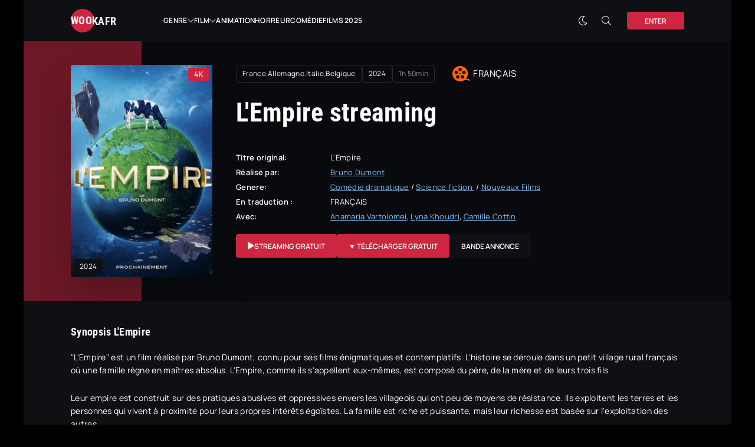

--- FILE ---
content_type: text/html; charset=utf-8
request_url: https://wookafr.me/208-lempire.html
body_size: 9231
content:
<!DOCTYPE html>
<html lang="fr">
<head>
	<title>L'Empire streaming VF 2024 Complet</title>
<meta name="charset" content="utf-8">
<meta name="title" content="L'Empire streaming VF 2024 Complet">
<meta name="description" content="Regarder Film L'Empire en Streaming VF et VOSTFR en entier gratuit sur WOOKAFR. L'Empire streaming Français en ligne en 4K illimité et télécharger film complet.">
<meta name="keywords" content="L'Empire, L'Empire streaming, L'Empire streaming VF">
<meta name="generator" content="DataLife Engine (https://dle-news.ru)">
<link rel="canonical" href="https://wookafr.me/208-lempire.html">
<link rel="alternate" type="application/rss+xml" title="WOOKAFR 2026  ▷ Voir Film  en Streaming VF Complet RSS" href="https://wookafr.me/rss.xml">
<link rel="alternate" type="application/rss+xml" title="WOOKAFR 2026  ▷ Voir Film  en Streaming VF Complet RSS Turbo" href="https://wookafr.me/rssturbo.xml">
<link rel="alternate" type="application/rss+xml" title="WOOKAFR 2026  ▷ Voir Film  en Streaming VF Complet RSS Dzen" href="https://wookafr.me/rssdzen.xml">
<link rel="search" type="application/opensearchdescription+xml" title="WOOKAFR 2026  ▷ Voir Film  en Streaming VF Complet" href="https://wookafr.me/index.php?do=opensearch">
<link rel="preconnect" href="https://wookafr.me/" fetchpriority="high">
<meta property="twitter:title" content="L'Empire streaming VF 2024 Complet">
<meta property="twitter:url" content="https://wookafr.me/208-lempire.html">
<meta property="twitter:card" content="summary_large_image">
<meta property="twitter:image" content="https://wookafr.me/uploads/posts/2024-01/0711853.jpg">
<meta property="twitter:description" content="&quot;L'Empire&quot; est un film réalisé par Bruno Dumont, connu pour ses films énigmatiques et contemplatifs. L'histoire se déroule dans un petit village rural français où une famille règne en maîtres absolus. L'Empire, comme ils s'appellent eux-mêmes, est composé du père, de la mère et de leurs">
<meta property="og:type" content="article">
<meta property="og:site_name" content="WOOKAFR 2026  ▷ Voir Film  en Streaming VF Complet">
<meta property="og:title" content="L'Empire streaming VF 2024 Complet">
<meta property="og:url" content="https://wookafr.me/208-lempire.html">
<meta property="og:image" content="https://wookafr.me/uploads/posts/2024-01/0711853.jpg">
<meta property="og:description" content="&quot;L'Empire&quot; est un film réalisé par Bruno Dumont, connu pour ses films énigmatiques et contemplatifs. L'histoire se déroule dans un petit village rural français où une famille règne en maîtres absolus. L'Empire, comme ils s'appellent eux-mêmes, est composé du père, de la mère et de leurs">
	<meta name="viewport" content="width=device-width, initial-scale=1.0">
	<meta name="theme-color" content="#111">
	<link rel="preload" href="/templates/wookafr/css/common.css?v=w061v" as="style">
	<link rel="preload" href="/templates/wookafr/css/styles.css?v=w061v" as="style">
	<link rel="preload" href="/templates/wookafr/css/engine.css?v=w061v" as="style">
	<link rel="preload" href="/templates/wookafr/css/fontawesome.css?v=w061v" as="style">
	<link rel="preload" href="/templates/wookafr/webfonts/manrope-400.woff2" as="font" type="font/woff2" crossorigin>
	<link rel="preload" href="/templates/wookafr/webfonts/manrope-600.woff2" as="font" type="font/woff2" crossorigin>
	<link rel="preload" href="/templates/wookafr/webfonts/manrope-700.woff2" as="font" type="font/woff2" crossorigin>
	<link rel="preload" href="/templates/wookafr/webfonts/roboto-condensed-700.woff2" as="font" type="font/woff2" crossorigin>
    <link rel="preload" href="/templates/wookafr/webfonts/fa-light-300.woff2" as="font" type="font/woff2" crossorigin>
    <link rel="preload" href="/templates/wookafr/webfonts/fa-solid-900.woff2" as="font" type="font/woff2" crossorigin>
	<link rel="shortcut icon" href="/templates/wookafr/images/favicon.svg">
	<link href="/templates/wookafr/css/common.css?v=w061v" type="text/css" rel="stylesheet">
	<link href="/templates/wookafr/css/styles.css?v=w061v" type="text/css" rel="stylesheet">
	<link href="/templates/wookafr/css/engine.css?v=w061v" type="text/css" rel="stylesheet"> 
	<link href="/templates/wookafr/css/fontawesome.css?v=w061v" type="text/css" rel="stylesheet">
    
    <meta name="google-site-verification" content="cLLYfW-g2XowasTlYF-H_qK07gdRJiWLHnKt-jx77Es" />
    <meta name="msvalidate.01" content="3A8BB7C3D30D436472E400C57FF571F3" />
    
          <script src="//wookafr.me/playerjs.js" type="text/javascript"></script>
</head>

<body class="has-branding1 dt-is-active">
	
	
	<script>
		function switchLight() {
			if (localStorage.getItem('theme') === 'dark') {
				document.querySelector('body').classList.remove('dt-is-active');
			} else {
				document.querySelector('body').classList.add('dt-is-active');
			};
		};
		switchLight();
	</script>

	<div class="wrapper">

		<div class="wrapper__container wrapper__main ">

			<header class="header d-flex ai-center">
				<a href="/" class="header__logo" data-text="wookafr"><span class="ws-nowrap">wookafr</span></a>
				<ul class="header__menu d-flex flex-grow-1 js-this-in-mobile-menu">
	<li class="header__menu-has-submenu">
		<a href="#">GENRE</a>
		<ul class="header__menu-submenu anim">
		<li>	<a href="/nouveaux-films/">Nouveaux Films </a></li>
								<li>	<a href="/action/">Action</a></li>
								<li><a href="/animation/">Animation</a></li>
								<li><a href="/arts-martiaux/">Arts Martiaux</a></li>
                              <li>  <a href="/aventure/">Aventure</a></li>
								<li><a href="/biopic/"> Biopic</a></li>
                               <li> <a href="/comedie/">Comédie</a></li>
								<li><a href="/comedie-dramatique/"> Comédie dramatique</a></li>
                                  <li><a href="/comedie-musicale/">Comédie musicale</a></li>
                          <li><a href="/divers/"> Divers</a></li>
								<li><a href="/documentaire/"> Documentaire</a></li>
                                	<li><a href="/drame/"> Drame</a></li>
								<li><a href="/epouvante-horreur/">Epouvante-horreur</a></li>
                                	<li><a href="/erotique/"> Erotique</a></li>
								<li><a href="/espionnage/">  Espionnage</a></li>
                                <li>	<a href="/famille/">  Famille</a></li>
                              <li>  <a href="/fantastique/">  Fantastique</a></li>
                        <li><a href="/guerre/">Guerre</a></li>
								<li><a href="/historique/">Historique</a></li>
								<li><a href="/musical/">Musical</a></li>
                                <li>	<a href="/policier/">Policier</a></li>
								<li><a href="/romance/">Romance</a></li>
							<li>	<a href="/science-fiction/">Science fiction</a></li>
                             <li>   <a href="/thriller-hd/"> Thriller</a></li>
							<li>	<a href="/western/">Western</a></li>
		</ul>
	</li>
    
    	<li class="header__menu-has-submenu">
		<a href="#">FILM</a>
		<ul class="header__menu-submenu anim">
		<li>	<a href="/streamcomplet.html">	Streamcomplet </a></li>
								<li>	<a href="/domgrav.html">Domgrav</a></li>
								<li><a href="/papadustream.html">Papadustream</a></li>
            	<li>	<a href="/french-stream.html">	French-stream </a></li>
								<li>	<a href="/dpstream.html">Dpstream</a></li>
								<li><a href="/wiflix.html">Wiflix</a></li>            
            	<li>	<a href="/juststream.html">	Juststream </a></li>
								<li>	<a href="/monstream.html">Monstream</a></li>
								<li><a href="/justdaz.html">Justdaz</a></li>
						
            	<li>	<a href="/filmoflix.html">	Filmoflix </a></li>
								<li>	<a href="/coflix.html">Coflix</a></li>
							
						
		</ul>
	</li>
	
		<li><a href="/animation/">Animation</a></li>
		<li><a href="/epouvante-horreur/">Horreur</a></li>
	      <li> <a href="/comedie/">Comédie</a></li>
	<li><a href="/xfsearch/year/2025/">Films 2025</a></li>
</ul>
				<div class="header__search search-block flex-grow-1 d-none">
					<form id="quicksearch" method="post">
						<input type="hidden" name="do" value="search">
						<input type="hidden" name="subaction" value="search">
						<input class="search-block__input" id="story" name="story" placeholder="Recherche du site..." type="text" autocomplete="off">
						<button class="search-block__btn fal fa-search btn-without-bg" aria-label="Искать" type="submit"></button>
					</form>
				</div>
				<button class="theme-toggle btn-without-bg fal fa-sun" title="Changer la couleur du site" aria-label="Changer la couleur du site"></button>
				<button class="header__btn-search btn-without-bg fal fa-search js-show-search" title="Ouvrir la recherche" aria-label="Ouvrir la recherche"></button>
				<button class="header__btn-login js-show-login"><span>Enter</span></button>
				
				<button class="header__btn-menu fal fa-bars d-none js-show-mobile-menu" aria-label="Ouvrir le menu mobile"></button>
			</header>

			<!-- END HEADER -->

			
			

			<main class="content">

				
			
				
				

				
				<div class="d-grid-items"><article class="page ignore-select">

	<header class="page__header d-flex">
		<div class="page__header-left">
			<div class="page__poster img-fixed-size">
				<img src="/uploads/posts/2024-01/thumbs/0711853.jpg" alt="L&#039;Empire" loading="lazy">
				<div class="poster__series"><a href="https://wookafr.me/xfsearch/year/2024/">2024</a></div>
				<div class="poster__quality">4K</div>
			</div>
			
		</div>
		<div class="page__header-info flex-grow-1 d-flex fd-column">
			<div class="page__meta d-flex ai-center">
				<div class="page__meta-item"><a href="https://wookafr.me/xfsearch/country/france/">France</a>, <a href="https://wookafr.me/xfsearch/country/allemagne/">Allemagne</a>, <a href="https://wookafr.me/xfsearch/country/italie/">Italie</a>, <a href="https://wookafr.me/xfsearch/country/belgique/">Belgique</a></div>
			
				<div class="page__meta-item"><a href="https://wookafr.me/xfsearch/year/2024/">2024</a></div>
				<div class="page__meta-item">1h 50min</div>
				<div class="page__meta-rating page__meta-rating--kp">FRANÇAIS</div>
			
			</div>
			<h1>L&#039;Empire streaming</h1>
			<div class="page__caption line-clamp">
			
			</div>
			<ul class="page__list flex-grow-1-column">
				
                	<li><span>Titre original:</span>  L'Empire</li>
				<li><span>Réalisé par:</span>  <a href="https://wookafr.me/xfsearch/director/bruno%20dumont/">Bruno Dumont</a></li>
				<li class="not-shown-ajax"><span>Genere:</span> <a href="https://wookafr.me/comedie-dramatique/">Comédie dramatique</a> / <a href="https://wookafr.me/science-fiction/">Science fiction </a> / <a href="https://wookafr.me/nouveaux-films/">Nouveaux Films </a></li>
				<li><span>En traduction :</span> FRANÇAIS</li>
				<li><span>Avec:</span> 
					<a href="https://wookafr.me/xfsearch/actors/anamaria%20vartolomei/">Anamaria Vartolomei</a>, <a href="https://wookafr.me/xfsearch/actors/lyna%20khoudri/">Lyna Khoudri</a>, <a href="https://wookafr.me/xfsearch/actors/camille%20cottin/">Camille Cottin</a></li>
			</ul>
			<div class="page__btns d-flex ai-center">
				<button class="page__btn-watch fas fa-play "><a href="/wookafr.php" target="blank"  rel="nofollow"     >STREAMING GRATUIT</a></button>
                	<button class="page__btn-watch fas  "><a href="/wookafr-download.php" target="blank"  rel="nofollow"     >▼ Télécharger GRATUIT</a></button>
				<button class="page__btn-trailer js-show-trailer" data-trg="https://wookafr.me/208-lempire.html">BANDE ANNONCE</button>
			</div>
		</div>
		<div class="page__header-right d-flex fd-column jc-flex-end">
			
			<div class="page__fav">
			
			</div>
		</div>
	</header>

	<div class="page__cols d-flex">
		<section class="page__cols-left flex-grow-1">
			<h3 class="page__subtitle">Synopsis L&#039;Empire</h3>
			<div class="page__text full-text clearfix"><p>"L'Empire" est un film réalisé par Bruno Dumont, connu pour ses films énigmatiques et contemplatifs. L'histoire se déroule dans un petit village rural français où une famille règne en maîtres absolus. L'Empire, comme ils s'appellent eux-mêmes, est composé du père, de la mère et de leurs trois fils.</p>
<p>Leur empire est construit sur des pratiques abusives et oppressives envers les villageois qui ont peu de moyens de résistance. Ils exploitent les terres et les personnes qui vivent à proximité pour leurs propres intérêts égoïstes. La famille est riche et puissante, mais leur richesse est basée sur l'exploitation des autres.</p>
<p>La vie dans le village est rythmée par la servitude envers cette famille, et les villageois tentent de garder un semblant de normalité malgré les conditions difficiles. Mais tout change lorsque Pierre, l'aîné des trois fils de l'Empire, rencontre une jeune femme du village nommée Marie.</p>
<p>Marie, courageuse et déterminée, est révoltée par les injustices perpétrées par l'Empire et commence à organiser une résistance silencieuse parmi les villageois. Bientôt, ce mouvement de résistance gagne en force et en courage, et les villageois commencent à remettre en question l'autorité de l'Empire.</p>
<p>Pierre se trouve pris entre l'amour pour Marie et son amour pour sa famille. Il est tiraillé entre la loyauté envers les siens et la reconnaissance de l'injustice qui les entoure. Au fur et à mesure que le mouvement de résistance s'intensifie, Pierre est confronté à la décision difficile de choisir entre le confort de sa famille et la justice pour les villageois.</p>
<p>"L'Empire" explore les thèmes de la responsabilité, de la loyauté et de la morale dans un contexte où l'oppression et l'exploitation sont monnaie courante. Bruno Dumont livre un film profondément contemplatif et poétique, qui pose des questions difficiles sur la nature humaine et notre capacité à nous lever contre l'injustice.</p></div>
		</section>
	
	</div>

	<div class="page__cols d-flex">
		<section class="page__cols-left flex-grow-1">
			<h2 class="page__subtitle">L&#039;Empire streaming VF</h2>
			<div class="page__player tabs-block sect">
				<div class="page__player-controls d-flex ai-center">
					<div class="tabs-block__select d-flex flex-grow-1">
						<button>STREAMING GRATUIT</button> 
			
						<button>BANDE ANNONCE</button>
					</div>
				</div>
				<div class="tabs-block__content video-inside video-responsive2">
						 <div id="hd"></div>

<script>
    var player = new Playerjs({id:"hd",  poster:"https://wookafr.me/uploads/posts/2024-01/thumbs/0711853.jpg", file:"https://wookafr.me/Universal.mp4", title:"L&#039;Empire"});
</script>
				</div>
			
				<div class="tabs-block__content d-none video-inside video-responsive has-12345" id="trailer-block">
				<iframe width="917" height="516" src="https://www.youtube.com/embed/m8oUfSM-CGk" title="Youtube Player" frameborder="0" allow="accelerometer; autoplay; clipboard-write; encrypted-media; gyroscope; picture-in-picture; web-share" allowfullscreen></iframe>
				</div>
				
				
				
			</div>
		</section>
		<section class="page__cols-right">
			<h4 class="page__subtitle">TOP FILMS</h4>
			<div class="sb__content sb__grid">
				<a class="ftop-item d-flex ai-center" href="https://wookafr.me/33-a-contre-sens-2-2024.html">
    <div class="ftop-item__img img-fixed-size">
        <img src="/uploads/posts/2024-01/thumbs/4121454.jpg" loading="lazy" alt="À Contre-Sens 2">
    </div>
    <div class="ftop-item__desc flex-grow-1">
        <div class="ftop-item__title poster__title line-clamp">À Contre-Sens 2</div>
        <div class="poster__meta ws-nowrap"> </div>
    </div>
</a><a class="ftop-item d-flex ai-center" href="https://wookafr.me/19-deadpool-3-2024.html">
    <div class="ftop-item__img img-fixed-size">
        <img src="/uploads/posts/2024-01/thumbs/2935665.jpg" loading="lazy" alt="Deadpool 3 (Deadpool &amp; Wolverine)">
    </div>
    <div class="ftop-item__desc flex-grow-1">
        <div class="ftop-item__title poster__title line-clamp">Deadpool 3 (Deadpool &amp; Wolverine)</div>
        <div class="poster__meta ws-nowrap"> </div>
    </div>
</a><a class="ftop-item d-flex ai-center" href="https://wookafr.me/446-alien-romulus.html">
    <div class="ftop-item__img img-fixed-size">
        <img src="/uploads/posts/2024-05/thumbs/3376235.jpg" loading="lazy" alt="Alien: Romulus">
    </div>
    <div class="ftop-item__desc flex-grow-1">
        <div class="ftop-item__title poster__title line-clamp">Alien: Romulus</div>
        <div class="poster__meta ws-nowrap"> </div>
    </div>
</a><a class="ftop-item d-flex ai-center" href="https://wookafr.me/530-jamais-plus-it-ends-with-us.html">
    <div class="ftop-item__img img-fixed-size">
        <img src="/uploads/posts/2024-07/thumbs/b5ff0f64dfdf0354ca29c72b43fdb90d.jpg" loading="lazy" alt="Jamais plus - It Ends With Us">
    </div>
    <div class="ftop-item__desc flex-grow-1">
        <div class="ftop-item__title poster__title line-clamp">Jamais plus - It Ends With Us</div>
        <div class="poster__meta ws-nowrap"> </div>
    </div>
</a><a class="ftop-item d-flex ai-center" href="https://wookafr.me/373-twisters.html">
    <div class="ftop-item__img img-fixed-size">
        <img src="/uploads/posts/2024-03/thumbs/1788406.jpg" loading="lazy" alt="Twisters">
    </div>
    <div class="ftop-item__desc flex-grow-1">
        <div class="ftop-item__title poster__title line-clamp">Twisters</div>
        <div class="poster__meta ws-nowrap"> </div>
    </div>
</a>
			</div>
		</section>
	</div>
	
	<section class="sect page__related">
		<h4 class="sect__title sect__header">Voir aussi des films:</h4>
		<div class="sect__content d-grid-items">
			<div class="poster d-flex fd-column has-overlay-on-img has-expanded-link grid-item">
    <div class="poster__img img-responsive">
        <img src="/uploads/posts/2024-01/thumbs/4032074.jpg" alt="La Réponse des bergers" loading="lazy">
        <div class="poster__series"><a href="https://wookafr.me/xfsearch/year/2024/">2024</a></div>
        <div class="poster__quality">4K</div>
        <div class="has-overlay-on-img__trg pi-center animated-element fas fa-play"></div>
    </div>
    <div class="poster__desc order-last">
        <a href="https://wookafr.me/271-la-reponse-des-bergers.html" class="poster__link has-expanded-link__trg">
            <h3 class="poster__title line-clamp">La Réponse des bergers</h3>
        </a>
        <div class="poster__meta ws-nowrap"><a href="https://wookafr.me/xfsearch/country/france/">France</a> <span>|</span> Documentaire / Nouveaux Films </div>
		<button class="poster__info-btn btn-without-bg fal fa-ellipsis-h js-show-info" data-trg="https://wookafr.me/271-la-reponse-des-bergers.html" data-text="Synopsis" aria-label="Synopsis La Réponse des bergers"></button>
    </div>
</div><div class="poster d-flex fd-column has-overlay-on-img has-expanded-link grid-item">
    <div class="poster__img img-responsive">
        <img src="/uploads/posts/2024-01/thumbs/0511365.jpg" alt="Vivants" loading="lazy">
        <div class="poster__series"><a href="https://wookafr.me/xfsearch/year/2024/">2024</a></div>
        <div class="poster__quality">4K</div>
        <div class="has-overlay-on-img__trg pi-center animated-element fas fa-play"></div>
    </div>
    <div class="poster__desc order-last">
        <a href="https://wookafr.me/215-vivants.html" class="poster__link has-expanded-link__trg">
            <h3 class="poster__title line-clamp">Vivants</h3>
        </a>
        <div class="poster__meta ws-nowrap"><a href="https://wookafr.me/xfsearch/country/france/">France</a>, <a href="https://wookafr.me/xfsearch/country/belgique/">Belgique</a> <span>|</span> Drame / Nouveaux Films </div>
		<button class="poster__info-btn btn-without-bg fal fa-ellipsis-h js-show-info" data-trg="https://wookafr.me/215-vivants.html" data-text="Synopsis" aria-label="Synopsis Vivants"></button>
    </div>
</div><div class="poster d-flex fd-column has-overlay-on-img has-expanded-link grid-item">
    <div class="poster__img img-responsive">
        <img src="/uploads/posts/2024-01/thumbs/4641211.jpg" alt="Le Titien, l&#039;empire des couleurs" loading="lazy">
        <div class="poster__series"><a href="https://wookafr.me/xfsearch/year/2024/">2024</a></div>
        <div class="poster__quality">4K</div>
        <div class="has-overlay-on-img__trg pi-center animated-element fas fa-play"></div>
    </div>
    <div class="poster__desc order-last">
        <a href="https://wookafr.me/307-le-titien-lempire-des-couleurs.html" class="poster__link has-expanded-link__trg">
            <h3 class="poster__title line-clamp">Le Titien, l&#039;empire des couleurs</h3>
        </a>
        <div class="poster__meta ws-nowrap"><a href="https://wookafr.me/xfsearch/country/italie/">Italie</a> <span>|</span> Documentaire / Nouveaux Films </div>
		<button class="poster__info-btn btn-without-bg fal fa-ellipsis-h js-show-info" data-trg="https://wookafr.me/307-le-titien-lempire-des-couleurs.html" data-text="Synopsis" aria-label="Synopsis Le Titien, l&#039;empire des couleurs"></button>
    </div>
</div><div class="poster d-flex fd-column has-overlay-on-img has-expanded-link grid-item">
    <div class="poster__img img-responsive">
        <img src="/uploads/posts/2024-01/thumbs/1176701.jpg" alt="La Mère de tous les mensonges" loading="lazy">
        <div class="poster__series"><a href="https://wookafr.me/xfsearch/year/2024/">2024</a></div>
        <div class="poster__quality">4K</div>
        <div class="has-overlay-on-img__trg pi-center animated-element fas fa-play"></div>
    </div>
    <div class="poster__desc order-last">
        <a href="https://wookafr.me/204-la-mere-de-tous-les-mensonges.html" class="poster__link has-expanded-link__trg">
            <h3 class="poster__title line-clamp">La Mère de tous les mensonges</h3>
        </a>
        <div class="poster__meta ws-nowrap"><a href="https://wookafr.me/xfsearch/country/maroc/">Maroc</a>, <a href="https://wookafr.me/xfsearch/country/egypte/">Egypte</a>, <a href="https://wookafr.me/xfsearch/country/arabie%20saoudite/">Arabie Saoudite</a>, <a href="https://wookafr.me/xfsearch/country/qatar/">Qatar</a> <span>|</span> Documentaire / Nouveaux Films </div>
		<button class="poster__info-btn btn-without-bg fal fa-ellipsis-h js-show-info" data-trg="https://wookafr.me/204-la-mere-de-tous-les-mensonges.html" data-text="Synopsis" aria-label="Synopsis La Mère de tous les mensonges"></button>
    </div>
</div><div class="poster d-flex fd-column has-overlay-on-img has-expanded-link grid-item">
    <div class="poster__img img-responsive">
        <img src="/uploads/posts/2024-01/thumbs/5747206.jpg" alt="Matria" loading="lazy">
        <div class="poster__series"><a href="https://wookafr.me/xfsearch/year/2024/">2024</a></div>
        <div class="poster__quality">4K</div>
        <div class="has-overlay-on-img__trg pi-center animated-element fas fa-play"></div>
    </div>
    <div class="poster__desc order-last">
        <a href="https://wookafr.me/177-matria.html" class="poster__link has-expanded-link__trg">
            <h3 class="poster__title line-clamp">Matria</h3>
        </a>
        <div class="poster__meta ws-nowrap"><a href="https://wookafr.me/xfsearch/country/espagne/">Espagne</a> <span>|</span> Drame / Nouveaux Films </div>
		<button class="poster__info-btn btn-without-bg fal fa-ellipsis-h js-show-info" data-trg="https://wookafr.me/177-matria.html" data-text="Synopsis" aria-label="Synopsis Matria"></button>
    </div>
</div>
		</div>
	</section>

	
	
</article>
<div id="dle-ajax-comments"></div>
<form  method="post" name="dle-comments-form" id="dle-comments-form" >
		<input type="hidden" name="subaction" value="addcomment">
		<input type="hidden" name="post_id" id="post_id" value="208"><input type="hidden" name="user_hash" value="56046d3719b7f94ea4e61f4c8d1410e31179d585"></form></div>
				

				

			</main>

			<!-- END CONTENT -->

			<footer class="footer">
				<div class="footer__main d-flex">
					<ul class="footer__menu flex-grow-1">
                        	<li>	<a href="/nouveaux-films/">Nouveaux Films </a></li>
								<li>	<a href="/action/">Action</a></li>
								<li><a href="/animation/">Animation</a></li>
								<li><a href="/arts-martiaux/">Arts Martiaux</a></li>
                              <li>  <a href="/aventure/">Aventure</a></li>
								<li><a href="/biopic/"> Biopic</a></li>
                               <li> <a href="/comedie/">Comédie</a></li>
								<li><a href="/comedie-dramatique/"> Comédie dramatique</a></li>
                                  <li><a href="/comedie-musicale/">Comédie musicale</a></li>
                          <li><a href="/divers/"> Divers</a></li>
								<li><a href="/documentaire/"> Documentaire</a></li>
                                	<li><a href="/drame/"> Drame</a></li>
								<li><a href="/epouvante-horreur/">Epouvante-horreur</a></li>
                                	<li><a href="/erotique/"> Erotique</a></li>
								<li><a href="/espionnage/">  Espionnage</a></li>
                                <li>	<a href="/famille/">  Famille</a></li>
                              <li>  <a href="/fantastique/">  Fantastique</a></li>
                        <li><a href="/guerre/">Guerre</a></li>
								<li><a href="/historique/">Historique</a></li>
								<li><a href="/musical/">Musical</a></li>
                                <li>	<a href="/policier/">Policier</a></li>
								<li><a href="/romance/">Romance</a></li>
							<li>	<a href="/science-fiction/">Science fiction</a></li>
                             <li>   <a href="/thriller-hd/"> Thriller</a></li>
							<li>	<a href="/western/">Western</a></li>
					</ul>
				
				</div>
				<div class="footer__bottom d-flex ai-center">
					<div class="footer__copyright flex-grow-1">
						© 2026 WOOKAFR.me Film streaming complet gratuit <br>
					
					</div>
					<ul class="footer__soc d-flex ai-center">
						
					</ul>
				</div>
			</footer>

			<!-- END FOOTER -->

		</div>

		<!-- END WRAPPER-MAIN -->

	</div>

	<!-- END WRAPPER -->

	

<div class="login login--not-logged serv d-none">
	<div class="login__header">
		<div class="login__title">Login</div>
		<div class="login__caption"></div>
		<button class="login__close fal fa-times btn-without-bg" aria-label=""></button>
	</div>
	<form method="post" class="login__content">
		<div class="login__row fal fa-angle-right serv__links">
			<div class="login__row-caption">login: </div>
			<div class="login__input"><input type="text" name="login_name" id="login_name" placeholder="login" autocomplete="on"></div>
		</div>
		<div class="login__row fal fa-angle-right serv__links">
			<div class="login__row-caption">password: </div>
			<div class="login__input"><input type="password" name="login_password" id="login_password" placeholder="password" autocomplete="on"></div>
		</div>
		<label class="login__row has-checkbox" for="login_not_save">
			<input type="checkbox" name="login_not_save" id="login_not_save" value="0" checked>
			
		</label>
		<div class="login__row">
			<button onclick="submit();" type="submit">Enter</button>
			<input name="login" type="hidden" id="login" value="submit">
		</div>
		<div class="login__social d-flex jc-center">
		
		</div>
	</form>
</div>


	
<script src="/engine/classes/js/jquery3.js?v=w061v"></script>
<script src="/engine/classes/js/jqueryui3.js?v=w061v" defer></script>
<script src="/engine/classes/js/dle_js.js?v=w061v" defer></script>
<script src="/engine/editor/jscripts/tiny_mce/tinymce.min.js?v=w061v" defer></script>
<script type="application/ld+json">{"@context":"https://schema.org","@graph":[{"@type":"BreadcrumbList","@context":"https://schema.org/","itemListElement":[{"@type":"ListItem","position":1,"item":{"@id":"https://wookafr.me/","name":"WOOKAFR"}},{"@type":"ListItem","position":2,"item":{"@id":"https://wookafr.me/comedie-dramatique/","name":"Comédie dramatique"}},{"@type":"ListItem","position":3,"item":{"@id":"https://wookafr.me/208-lempire.html","name":"L'Empire"}}]}]}</script>
	<script src="/templates/wookafr/js/libs.js?v=w061v"></script>
	<script src="/templates/wookafr/js/owl-carousel.js?v=w061v"></script>
	<script>
<!--
var dle_root       = '/';
var dle_admin      = '';
var dle_login_hash = '56046d3719b7f94ea4e61f4c8d1410e31179d585';
var dle_group      = 5;
var dle_skin       = 'wookafr';
var dle_wysiwyg    = '2';
var quick_wysiwyg  = '2';
var dle_min_search = '4';
var dle_act_lang   = ["Yes", "No", "Enter", "Cancel", "Save", "Delete", "Loading. Please, wait..."];
var menu_short     = 'Quick edit';
var menu_full      = 'Full edit';
var menu_profile   = 'View profile';
var menu_send      = 'Send message';
var menu_uedit     = 'Admin Center';
var dle_info       = 'Information';
var dle_confirm    = 'Confirm';
var dle_prompt     = 'Enter the information';
var dle_req_field  = ["Fill the name field", "Fill the message field", "Fill the field with the subject of the message"];
var dle_del_agree  = 'Are you sure you want to delete it? This action cannot be undone';
var dle_spam_agree = 'Are you sure you want to mark the user as a spammer? This will remove all his comments';
var dle_c_title    = 'Send a complaint';
var dle_complaint  = 'Enter the text of your complaint to the Administration:';
var dle_mail       = 'Your e-mail:';
var dle_big_text   = 'Highlighted section of text is too large.';
var dle_orfo_title = 'Enter a comment to the detected error on the page for Administration ';
var dle_p_send     = 'Send';
var dle_p_send_ok  = 'Notification has been sent successfully ';
var dle_save_ok    = 'Changes are saved successfully. Refresh the page?';
var dle_reply_title= 'Reply to the comment';
var dle_tree_comm  = '0';
var dle_del_news   = 'Delete article';
var dle_sub_agree  = 'Do you really want to subscribe to this article’s comments?';
var dle_unsub_agree  = 'Do you really want to unsubscribe from comments on this publication?';
var dle_captcha_type  = '0';
var dle_share_interesting  = ["Share a link to the selected text", "Twitter", "Facebook", "Вконтакте", "Direct Link:", "Right-click and select «Copy Link»"];
var DLEPlayerLang     = {prev: 'Previous',next: 'Next',play: 'Play',pause: 'Pause',mute: 'Mute', unmute: 'Unmute', settings: 'Settings', enterFullscreen: 'Enable full screen mode', exitFullscreen: 'Disable full screen mode', speed: 'Speed', normal: 'Normal', quality: 'Quality', pip: 'PiP mode'};
var DLEGalleryLang    = {CLOSE: 'Close (Esc)', NEXT: 'Next Image', PREV: 'Previous image', ERROR: 'Warning! An error was detected', IMAGE_ERROR: 'Failed to load image', TOGGLE_SLIDESHOW: 'Watch slideshow (space) ',TOGGLE_FULLSCREEN: 'Full-screen mode', TOGGLE_THUMBS: 'Turn on / Turn off thumbnails', ITERATEZOOM: 'Increase / Reduce', DOWNLOAD: 'Download image' };
var DLEGalleryMode    = 1;
var DLELazyMode       = 1;
var allow_dle_delete_news   = false;
var dle_search_delay   = false;
var dle_search_value   = '';
jQuery(function($){
					setTimeout(function() {
						$.get(dle_root + "engine/ajax/controller.php?mod=adminfunction", { 'id': '208', action: 'newsread', user_hash: dle_login_hash });
					}, 5000);

	
	
	tinyMCE.baseURL = dle_root + 'engine/editor/jscripts/tiny_mce';
	tinyMCE.suffix = '.min';
	var dle_theme = '';

	if(dle_theme != '') {
		$('body').addClass( dle_theme );
	}

	tinymce.init({
		selector: 'textarea#comments',
		language : "en",
		directionality: 'ltr',
		body_class: dle_theme,
		skin: dle_theme == 'dle_theme_dark' ? 'oxide-dark' : 'oxide',
		element_format : 'html',
		width : "100%",
		height : 260,

		deprecation_warnings: false,
		promotion: false,
		cache_suffix: '?v=w061v',
		
		plugins: "link image lists quickbars dlebutton codesample",
		
		draggable_modal: true,
		toolbar_mode: 'floating',
		contextmenu: false,
		relative_urls : false,
		convert_urls : false,
		remove_script_host : false,
		browser_spellcheck: true,
		extended_valid_elements : "div[align|style|class|data-commenttime|data-commentuser|contenteditable],span[id|data-username|data-userurl|align|style|class|contenteditable],b/strong,i/em,u,s,p[align|style|class|contenteditable],pre[class],code",
		quickbars_insert_toolbar: '',
		quickbars_selection_toolbar: 'bold italic underline | dlequote dlespoiler dlehide',
		
	    formats: {
	      bold: {inline: 'b'},
	      italic: {inline: 'i'},
	      underline: {inline: 'u', exact : true},
	      strikethrough: {inline: 's', exact : true}
	    },
		
		paste_as_text: true,
		elementpath: false,
		branding: false,
		
		dle_root : dle_root,
		dle_upload_area : "comments",
		dle_upload_user : "",
		dle_upload_news : "0",
		
		menubar: false,
		link_default_target: '_blank',
		editable_class: 'contenteditable',
		noneditable_class: 'noncontenteditable',
		image_dimensions: false,
		paste_data_images: false,

		
		toolbar: "bold italic underline | alignleft aligncenter alignright | bullist numlist | dleemo link dleleech  | dlequote codesample dlespoiler dlehide",
		
		mobile: {
			toolbar_mode: "sliding",
			toolbar: "bold italic underline | alignleft aligncenter alignright | bullist numlist | link dleleech  dlequote dlespoiler dlehide",
			
		},
		
		content_css : dle_root + "engine/editor/css/content.css?v=w061v",

		setup: (editor) => {

			const onCompeteAction = (autocompleteApi, rng, value) => {
				editor.selection.setRng(rng);
				editor.insertContent(value);
				autocompleteApi.hide();
			};

			editor.ui.registry.addAutocompleter('getusers', {
			ch: '@',
			minChars: 1,
			columns: 1,
			onAction: onCompeteAction,
			fetch: (pattern) => {

				return new Promise((resolve) => {

					$.get(dle_root + "engine/ajax/controller.php?mod=find_tags", { mode: 'users', term: pattern, skin: dle_skin, user_hash: dle_login_hash }, function(data){
						if ( data.found ) {
							resolve(data.items);
						}
					}, "json");

				});
			}
			});
		}

	});
				$('#dle-comments-form').submit(function() {
					if( $('#comments-image-uploader').data('files') == 'selected' ) {
						$('#comments-image-uploader').plupload('start');
					} else {
						doAddComments();
					}
					return false;
				});
FastSearch();
});
//-->
</script>
	
    <!-- Yandex.Metrika counter -->
<script type="text/javascript" >
   (function(m,e,t,r,i,k,a){m[i]=m[i]||function(){(m[i].a=m[i].a||[]).push(arguments)};
   m[i].l=1*new Date();
   for (var j = 0; j < document.scripts.length; j++) {if (document.scripts[j].src === r) { return; }}
   k=e.createElement(t),a=e.getElementsByTagName(t)[0],k.async=1,k.src=r,a.parentNode.insertBefore(k,a)})
   (window, document, "script", "https://mc.yandex.ru/metrika/tag.js", "ym");

   ym(96176592, "init", {
        clickmap:true,
        trackLinks:true,
        accurateTrackBounce:true
   });
</script>
<noscript><div><img src="https://mc.yandex.ru/watch/96176592" style="position:absolute; left:-9999px;" alt="" /></div></noscript>
<!-- /Yandex.Metrika counter -->
    
<script defer src="https://static.cloudflareinsights.com/beacon.min.js/vcd15cbe7772f49c399c6a5babf22c1241717689176015" integrity="sha512-ZpsOmlRQV6y907TI0dKBHq9Md29nnaEIPlkf84rnaERnq6zvWvPUqr2ft8M1aS28oN72PdrCzSjY4U6VaAw1EQ==" data-cf-beacon='{"version":"2024.11.0","token":"aebdeed98cb7430aa393fe3b996601a4","r":1,"server_timing":{"name":{"cfCacheStatus":true,"cfEdge":true,"cfExtPri":true,"cfL4":true,"cfOrigin":true,"cfSpeedBrain":true},"location_startswith":null}}' crossorigin="anonymous"></script>
</body>
</html>

<!-- DataLife Engine Copyright SoftNews Media Group (https://dle-news.ru) -->


--- FILE ---
content_type: text/css
request_url: https://wookafr.me/templates/wookafr/css/common.css?v=w061v
body_size: 3360
content:
/* 
Datalife Engine template,
name: Movie Frame, creation date: 23 october 2023, version dle: 15 and higher
*/

:root {
	--bg: #fff; --bg-darker: #f6f6f8; 
	--tt: #212121; --tt-fade: #8e8e8e; 
	--bg-btn: #9b59b6; --tt-btn: #fff; --bg-btn-hover: #8e44ad;
	--bdc: #e3e3e3; --bsh: 0 30px 60px rgba(0,0,0,0.2); --bsh-poster: 0 10px 30px 0px rgba(0,0,0,0.10);
	--gradient: linear-gradient(to right, #12c2e9, #c471ed, #f64f59); --bdrs: 4px;
	--accent-violet: #9b59b6; --accent-red: #e74c3c; --accent-blue: #06c; --accent-green: #2ecc71;
	
	--ui-bg: #fff; --ui-bg-darker: #f6f6f8; --ui-bg-darkest: #e4e5e7; --ui-accent: #06c;
	--ui-bdc: #e3e3e3; --ui-tt-fade: #888; --ui-fw-bolder: 600; --ui-fw-fa: 300;
	--ui-bsh: 0 12px 40px rgba(0,0,0,0.3); --ui-bsh-inset: inset 1px 2px 5px rgba(0,0,0,0.1); --ui-bdrs: 4px;
	--ui-gradient: linear-gradient(to bottom, #5c4f68, #352d3c); --ui-bg-black: #352d3c;
	--ui-green: #65c03e; --ui-red: #eb4d4b; --ui-bg-attention: #FFF3E0; --ui-bd-attention: #FF9800;
	--indent-negative: -80px; --indent: 80px; --max-width: 1200px;
}

/* RESET, BASIC UI SETTINGS
----------------------------------------------- */
* {background: none; margin: 0; padding: 0; outline: none; border: 0; box-sizing: border-box;}
ol, ul {list-style: none;}
table {border-collapse: collapse; border-spacing: 0;}
img, table, iframe, video, frame, embed, object {max-width: 100%;}
body {font: 15px / 1.4 'Manrope', sans-serif; font-weight: 400; letter-spacing: 0.02em;
	color: var(--tt); background-color: #000; width: 100%; overflow-x: hidden; 
	-webkit-font-smoothing: antialiased; -moz-osx-font-smoothing: grayscale;}
a {color: var(--tt); text-decoration: none;}
a:focus {color: var(--tt); text-decoration: none;}
h1, h2, h3, h4, h5 {font-weight: 700; font-size: 24px;}
::selection {background: #ff0000; color: #fff;}
b, strong, .bolder {font-weight: 700;}

button, select, textarea, input[type="text"], input[type="password"], input[type="button"], [type="reset"], input[type="submit"] 
{appearance: none; -webkit-appearance: none; font-size: 16px; font-family: inherit; font-weight: inherit;}
input[type="button"], input[type="submit"] {font-size: 12px; font-weight: 600;}
button, .btn, [type="button"], [type="reset"], [type="submit"], .pmessages__links a, .qq-upload-button, .plupload_button 
{display: inline-flex; justify-content: center; align-items: center;  
	cursor: pointer; padding: 0 20px; height: 40px; white-space: nowrap; gap: 10px; border-radius: var(--ui-bdrs);
	font-size: 12px; font-weight: 600; text-transform: uppercase; background-color: var(--bg-btn); color: var(--tt-btn);}
button:active, input[type="button"]:active, input[type="submit"]:active {box-shadow: inset 0 1px 4px 0 rgba(0,0,0,0.1);}
.color-btn, [class*=fr], [class*=plyr], [class*=owl-], [id*=mceu], [class*=tox-], .ui-dialog-titlebar-close {padding: 0; margin: 0; 
	line-height: 1.4; border: 0; box-shadow: none; background: none; border-radius: 0;}
.btn-without-bg {background: none; color: var(--tt); padding: 0; height: 40px; min-width: 40px; box-shadow: none;}
.btn-secondary, .dle-popup-complaint .ui-dialog-buttonset button:first-child:not(:hover), 
.dle-popup-sendpm .ui-dialog-buttonset button:first-child:not(:hover),
.dle-popup-userprofile .ui-dialog-buttonset button:not(:first-child,:hover), 
.dle-popup-confirm .ui-dialog-buttonset button:first-child:not(:hover), 
.dle-popup-promt .ui-dialog-buttonset button:first-child:not(:hover)
 {background-color: var(--ui-bg-darker); color: var(--ui-tt-fade);}

[type="text"], [type="password"] {height: 40px; line-height: 39px; padding: 0 15px;}
select {height: 40px; padding: 0 15px; display: block; font-size: 15px;}
select:not([multiple]) {background-image: url(../dleimages/chevron-down.svg); padding-right: 30px;
	background-repeat: no-repeat; background-position: right 15px top 50%; background-size: 12px auto;}
select option {padding: 6px 10px;}
select[multiple] option {padding: 3px 10px;}
select[multiple] {padding: 9px 5px; border-radius: var(--ui-bdrs);}
textarea {padding: 15px; overflow: auto; vertical-align: top; resize: vertical;}
[type="text"], [type="password"], select, textarea {width: 100%; background-color: var(--ui-bg); color: var(--tt); 
	border: 1px solid var(--ui-bdc); box-shadow: var(--ui-bsh-inset); border-radius: var(--ui-bdrs);}
[type="text"]:focus, [type="password"]:focus, textarea:focus {border-color: var(--ui-accent);}
input::placeholder, textarea::placeholder {color: var(--ui-tt-fade); opacity: 1; font-size: 14px;} 
input:focus::placeholder, textarea:focus::placeholder {color: transparent}


/* SNIPPETS
----------------------------------------------- */
.img-wide, .img-responsive, .img-fixed-size, .has-expanded-link, .p-relative {position: relative;}
.img-responsive {padding-top: 60%;}
.img-responsive > img, .img-fixed-size img {width: 100%; height: 100%; object-fit: cover; border-radius: inherit;}
.img-responsive > img {position: absolute; left: 0; top: 0;}
.img-wide img, .img-wide > a {width: 100%; display: block;}
.clr {clear: both;}
.clearfix::after {content: ""; display: table; clear: both;}
.ws-nowrap {white-space: nowrap; overflow: hidden; text-overflow: ellipsis; display: block;}
.line-clamp {display: -webkit-box; -webkit-line-clamp: 2; -webkit-box-orient: vertical; overflow: hidden;}
.vw100 {margin:0 calc((100% - 100vw)/2); padding:0 calc((100vw - 100%)/2);}
.img-mask::before {content: ''; position: absolute; z-index: 1; left: 0; right: 0; bottom: 0; height: 66%; 
	background: linear-gradient(to top, #000 0%, transparent 100%); opacity: 1;}
.has-expanded-link__trg::before {content: ''; position: absolute; left: 0; top: 0; right: 0; bottom: 0; z-index: 10;}

.d-flex {display: flex; flex-wrap: wrap; flex-direction: row;}
.fd-column {flex-direction: column; flex-wrap: nowrap;} 
.jc-space-between {justify-content: space-between;}
.jc-flex-start {justify-content: flex-start;}
.jc-center {justify-content: center;}
.jc-flex-end {justify-content: flex-end;}
.ai-flex-start {align-items: flex-start;}
.ai-center {align-items: center;}
.ai-flex-end {align-items: flex-end;}
.order-first {order: -1;}
.order-last {order: 10;}
.flex-grow-1, .ui-dialog-title, .ac-form__bottom .comments_subscribe {flex: 1 1 0; max-width: 100%; min-width: 50px;}
.flex-grow-1-column {flex: 1 0 min-content}
.pi-center {display: inline-grid; place-items: center;}
.ta-center {text-align: center;}
.gap-10 {gap: 10px;}
.d-grid-items {display: grid; gap: 30px 25px; grid-template-columns: repeat(auto-fill,minmax(180px,1fr));}
.d-grid-items > *:not(.grid-item) {grid-column: 1 / -1;}

.hidden, .d-none, .full-text .quote + br, 
#category option:empty, .ui-helper-hidden-accessible:empty, #related_news:empty, #result-registration:empty, 
.info br, #fullsearch + form .mass_comments_action, .bb-sep, .bb-pane > .clr {display: none;} 
.login__social:has(.login__social-caption:last-child), .serv__social:has(.serv__subtitle:last-child) {display: none;}
.animated-element, button, .btn, a
{transition: color 0.3s, background-color 0.3s, opacity 0.3s, box-shadow 0.3s, transform 0.3s, border-color 0.3s;}

@font-face {font-family: 'Manrope'; src: url('../webfonts/manrope-400.woff2') format('woff2');
	font-weight: 400; font-style: normal; font-display: swap;}
@font-face {font-family: 'Manrope'; src: url('../webfonts/manrope-600.woff2') format('woff2');
	font-weight: 600; font-style: normal; font-display: swap;}
@font-face {font-family: 'Manrope'; src: url('../webfonts/manrope-700.woff2') format('woff2');
	font-weight: 700; font-style: normal; font-display: swap;}
@font-face {font-family: 'Roboto Condensed'; src: url('../webfonts/roboto-condensed-700.woff2') format('woff2');
	font-weight: 700; font-style: normal; font-display: swap;}

.sect__title, .footer__subscribe-title, h1, h2, h3, .header__logo, .bslide__title, .page__rating-score-value, 
.bslide__btn-trailer::after, .mslide__title, .page__comments-title, .page__subtitle {font-family: 'Roboto Condensed'; font-weight: 700; font-size: 18px;}
	
@media (hover: hover) and (pointer: fine) {
	a:hover {color: var(--tt); text-decoration: none;}
	button:hover, .btn:hover, input[type="button"]:hover, input[type="reset"]:hover, input[type="submit"]:hover, 
	.pmessages__links a:hover, .qq-upload-button:hover, .us__btn a:hover, .plupload_button:hover, 
	#searchsuggestions span.seperator a:hover 
	{background-color: var(--bg-btn-hover); color: var(--tt-btn); border-color: var(--bg-btn-hover);}
	.btn-without-bg:hover {background: none; color: var(--tt); border-color: transparent; box-shadow: none;}
	.ui-dialog-titlebar-close:hover, .login__close:hover {background-color: var(--ui-red); color: var(--tt-btn);}
	.xfieldimagegallery a:hover, .comments-image-gallery a:hover {opacity: 0.8;}
	.fs-result:hover {background-color: var(--ui-bg-darker);}

	.header__menu > li:hover > a, .header__favlink:hover, .header__login-menu a:hover, 
	.ftop-item:hover::before {color: var(--accent-violet) !important; opacity: 1;}
	.poster__fav a:hover, .page__fav a:hover {color: var(--accent-red) !important;}
	.trl__close:hover, .sinfo__close:hover, .page__complaint a:hover {color: #fff; background-color: var(--accent-red);}
	.header__menu-submenu a:hover, .header__btn-search:hover, .page__rating-likes a:hover {color: #fff; background-color: var(--accent-violet);}
	.bslide__info-item a:hover, .footer a:hover, a.sect__link:hover, .carousel__title a:hover {text-decoration: underline;}
	.main-slider-thumbs:hover .mslide__title {transform: translate(240px,0); transition-delay: 0.2s;}
	.main-slider-thumbs:hover .mslide::after {transform: translate(240px,-50%);}
	.slider--poster .main-slider-thumbs:hover .mslide__title {transform: translate(170px,0);}
	.slider--poster .main-slider-thumbs:hover .mslide::after {transform: translate(170px,-50%);}
	.has-overlay-on-img:hover .has-overlay-on-img__trg {opacity: 1;}
	.poster:hover .poster__info-btn {background-color: var(--bg-btn); color: var(--tt-btn); width: 100%; top: 15px;}
	.poster:hover .poster__info-btn::after {content: attr(data-text); display: inline; font-size: 12px;}
	.poster:hover .poster__info-btn:hover {background-color: var(--bg-btn-hover);}
	.footer__soc a:hover img, .header__login-img:hover, .ftop-item:hover .ftop-item__img {opacity: 0.8;}
	.carou:hover .img-mask::before {height: 100%;}
	.pagination a:hover {background-color: var(--accent-violet); color: #fff; border-color: var(--accent-violet);}
	.page__list a:hover {text-decoration: none;}
	.page__rating-likes a:hover .fal, .page__rating-likes a + a:hover .fal {color: #fff;}
}


.dt-is-active {
	--bg: #0f1014; --bg-darker: #090a0e; 
	--tt: #fff; --tt-fade: #9c9c9c; 
	--bg-btn: #ce2640; --tt-btn: #fff; --bg-btn-hover: #e73752;
	--bdc: #26282c; --bsh: 0 30px 60px rgba(0,0,0,0.2); --bsh-poster: 0 10px 30px 0px rgba(0,0,0,0.8);
	--accent-violet: #ce2640; --accent-red: #e74c3c; --accent-blue: #84bffa; --accent-green: #2ecc71;
	
	--ui-bg: #0f1014; --ui-bg-darker: #272a33; --ui-bg-darkest: #090a0e; --ui-accent: #84bffa;
	--ui-bdc: #26282c; --ui-tt-fade: #9c9c9c; 
	--ui-bsh: 0 12px 40px rgba(0,0,0,0.6); --ui-bsh-inset: inset 1px 2px 20px rgba(0,0,0,0.6);
	--ui-gradient: linear-gradient(to bottom, #5c4f68, #352d3c); --ui-bg-black: #352d3c;
	--ui-green: #65c03e; --ui-red: #eb4d4b; --ui-bg-attention: #24211d; --ui-bd-attention: #b16f0e;
}
.dt-is-active .descr {color: var(--tt-fade);}
.dt-is-active select option {color: #000;}
.dt-is-active select {background-image: url(../dleimages/chevron-down-light.svg);}
.dt-is-active .has-checkbox input, .dt-is-active .checkbox input {box-shadow: none;}
.dt-is-active .page__list a, .dt-is-active .sect__link, .dt-is-active .descr ul li::before, 
.dt-is-active .header__login-menu a::before {color: var(--accent-blue);}
.dt-is-active .page__header::before {opacity: 0.5;}
.dt-is-active .header__favlink span {background-color: var(--accent-blue);}

--- FILE ---
content_type: text/css
request_url: https://wookafr.me/templates/wookafr/css/styles.css?v=w061v
body_size: 8584
content:
/* BASIC LAYOUT
----------------------------------------------- */
.wrapper {min-width: 320px; position: relative;}
.wrapper__container {max-width: var(--max-width); margin: 0 auto; position: relative; z-index: 20;}
.wrapper__main {background-color: var(--bg);}
.header {padding: 0 var(--indent); background-color: var(--bg); position: relative; z-index: 100; min-height: 70px;}
.content {padding: 50px var(--indent); position: relative; z-index: 50; background-color: var(--bg); min-height: 80vh;}
.footer {background-color: var(--bg-darker); padding: 50px var(--indent); margin-top: 10px;}
.footer__main {gap: 40px var(--indent); padding-top: 20px;}
.footer__bottom {margin-top: 50px;}
body.has-branding {padding-top: 200px;}
.has-branding .wrapper {max-width: var(--max-width); margin: 0 auto; overflow: hidden;}
.has-branding .wrapper__main-page .header {padding-left: var(--indent); padding-right: var(--indent);}
.has-branding .bslide__desc {padding-left: var(--indent);}
.has-branding .slider {margin-left: 0; margin-right: 0;}

.scrolltop {position: fixed; width: 44px; height: 40px; right: -60px; bottom: 10px;
	z-index: 990; border-radius: var(--bdrs); font-size: 20px; opacity: 0; transition: right 0.2s, opacity 0.2s;}
.scrolltop.is-active {right: 10px; opacity: 1;}


/* HEADER
----------------------------------------------- */
.header__logo {display: block; margin-right: var(--indent); text-transform: uppercase; 
	position: relative; isolation: isolate; max-width: 105px;} 
.header__logo::before {content: attr(data-text); width: 40px; height: 40px; border-radius: 50%; 
	background-color: var(--accent-violet); overflow: hidden; white-space: nowrap; line-height: 40px;
	position: absolute; left: 0; top: 50%; transform: translate(0,-50%); color: #fff;}
.theme-toggle {margin-left: 10px; font-size: 16px; min-width: 30px; height: 30px;}
.dt-is-active .theme-toggle::before {content:"\f186";}
.header__btn-login {height: 30px; padding: 0 30px; margin-left: 20px;}
.header__btn-search {font-size: 16px; min-width: 30px; height: 30px; margin-left: 10px;}
.header__login-img {width: 40px; height: 40px; border-radius: 50%; cursor: pointer; margin-left: 20px;}
.header__favlink {font-size: 24px; display: block; position: relative; margin-left: 20px;}
.header__favlink span {border-radius: 3px; background-color: var(--accent-violet); color: #fff; 
	font-size: 10px; position: absolute; right: -10px; top: -1px; min-width: 20px; text-align: center;}

.header__login-panel {position: absolute; right: var(--indent-negative); top: 100%; width: 240px; padding-bottom: 10px;
	background-color: var(--bg); box-shadow: var(--bsh); border-radius: 6px; margin-top: 15px;}
.header__login-header {padding: 20px; color: var(--tt); font-weight: 700; gap: 20px; border-bottom: 1px solid var(--bdc);
	background-color: var(--ui-bg-darker); margin-bottom: 10px; border-radius: 6px 6px 0 0;}
.header__login-avatar {width: 40px; height: 40px; border-radius: 50%;}
.header__login-group span {font-size: 12px; font-weight: 400; margin-top: 2px; 
	display: block; color: var(--ui-tt-fade) !important;}
.header__login-menu a {display: flex; align-items: center; min-height: 30px; padding: 0 20px 0 0;}
.header__login-menu a::before {width: 40px; text-align: center; color: var(--accent-violet);}
.header__login-menu-border {border-top: 1px solid var(--bdc); margin-top: 10px; padding-top: 10px;}
.header__login-menu a span {font-size: 12px; margin-left: auto;}

.search-is-active {padding-right: var(--scrWidth,15px); overflow: hidden;}
.search-is-active .header__menu {display: none;}
.search-is-active .header__search {display: block;}
.search-is-active .header > button, .search-is-active .header ~ * {pointer-events: none;}
.search-is-active .search-block__input {box-shadow: 0 0 0 100vmax rgba(0,0,0,0.8) !important;}

.search-block {width: 100%; position: relative; margin-right: 50px;}
.search-block__input, .search-block__input:focus {border-radius: var(--bdrs); padding: 0 50px 0 20px; 
	border: 0; box-shadow: none; background-color: #fff; color: #000;}
.search-block__input:not(:focus)::placeholder {color: var(--tt-fade); opacity: 1; font-size: 14px;}
.search-block__btn {position: absolute; right: 0; top: 0; width: 50px; border-radius: 0px; font-size: 16px; color: #000;}

.wrapper__main-page .header {background-color: transparent; padding-left: 0; padding-right: 0;}
.wrapper__main-page .header__logo, .wrapper__main-page .header__menu > li > a, 
.wrapper__main-page .header > button, .wrapper__main-page .header__login, .wrapper__main-page .header__favlink {color: #fff;}


/* NAV
----------------------------------------------- */
.header__menu {gap: 40px; position: relative;}
.header__menu > li > a {font-weight: 600; height: 70px; display: flex; align-items: center; 
	font-size: 12px; text-transform: uppercase; gap: 10px;}
.header__menu-submenu {position: absolute; top: 100%; left: 0; z-index: 100; border-radius: 6px;
	background-color: var(--bg); box-shadow: var(--bsh); width: 100%; padding: 30px 35px; 
	display: grid; gap: 5px 20px; grid-template-columns: repeat(auto-fill,minmax(150px,1fr)); display: none;}
.header__menu-submenu a {display: block; padding: 5px 10px; border-radius: var(--bdrs);}
.header__menu-has-submenu > a::after {content:"\f078"; font-weight: 300; font-family:'Font Awesome 5 Pro';}
.header__menu > li:hover .header__menu-submenu {display: grid;}
.header__menu-hidden a:hover, .theme-toggle:hover {background-color: var(--accent-violet); color: #fff;}


/* SLIDER
----------------------------------------------- */
.slider {background-color: #000; margin: 0 calc((100% - 100vw)/2); margin-top: -70px; position: relative;}
.bslide {height: 520px; position: relative; color: #fff; --tt: rgba(255,255,255,0.7);}
.bslide__img {position: absolute; inset: 0; bottom: -70px;}
.bslide__img::before, .mslide__img::before {position: absolute; inset: 0; z-index: 1;
	background-color: rgba(20, 23, 34,0.7); content: ''; backdrop-filter: blur(0px) grayscale(0.66);}
.bslide__img::after {position: absolute; inset: 0; z-index: 2; content: ''; 
	background: linear-gradient(to top, #000 0%, transparent 200px);;}
.bslide__desc {position: relative; z-index: 5; padding-top: 100px; max-width: var(--max-width); margin: 0 auto;}
.bslide__info {gap: 40px;}
.bslide__title {font-size: 100px; height: 204px; max-width: 870px; line-height: 1; position: relative; top: -10px;}
.bslide__info-item {width: 300px; font-size: 13px; color: rgba(255,255,255,0.7); line-height: 1.8;}
.bslide__info-item-title {font-weight: 700; margin-bottom: 10px;}
.bslide__btn {height: 60px; padding: 0 40px; font-size: 14px; font-weight: 700;}
.bslide__info-item-accent {color: #fff; margin-top: -10px; font-weight: 700; text-transform: uppercase;}
.bslide__btn-trailer {width: 80px; height: 80px; position: absolute; right: 340px; top: 100px;
	border-radius: 50%; background-color: #fff; color: #000; font-size: 18px; padding: 0; padding-left: 3px;}
.bslide__btn-trailer::after {content: attr(data-text); color: transparent; font-size: 70px; position: absolute; 
	-webkit-text-stroke: 1px rgba(255,255,255,0.7); left: 100%; top: 50%; transform: translate(0,-50%); 
	letter-spacing: 2px; text-transform: none; margin-left: 40px;}
.mslide {color: #fff; cursor: pointer;}
.mslide__img {width: 300px; height: 204px;}
.mslide__img::before {opacity: 0.4; backdrop-filter: none;}
.mslide__title {position: relative; z-index: 5; margin-right: 40px; 
	width: 200px; text-align: right; transition: transform 0.2s; word-wrap: break-word;}
.mslide__title div {font-family: 'Manrope'; font-size: 12px; text-transform: uppercase; 
	color: rgba(255,255,255,0.7); margin-bottom: 5px;}
.mslide::after {content: "\f178"; font-family: "Font Awesome 5 Pro"; font-weight: 300; 
	position: absolute; left: 210px; top: 50%; transform: translate(0,-50%); margin-top: -2px;
	color: #fff; font-size: 50px; z-index: 5; transition: transform 0.2s;}
.main-slider-thumbs {max-width: var(--max-width); margin: 0 auto; position: relative; z-index: 5;}
#main-slider-thumbs {width: 540px; position: absolute; right: 0; bottom: 0;}
#main-slider-thumbs:not(.owl-carousel), #main-slider:not(.owl-carousel), 
.carousel__content:not(.owl-carousel) {display: flex; overflow: hidden;}
#main-slider-thumbs:not(.owl-carousel) .mslide, #main-slider:not(.owl-carousel) .bslide {flex-shrink: 0; width: 100%;}
.carousel__content:not(.owl-carousel) > .carou {width: calc((100% - 120px)/7); margin-right: 20px; flex-shrink: 0;}

.slider--poster .bslide__img::before {backdrop-filter: blur(10px) grayscale(0.66);}
.slider--poster #main-slider-thumbs {width: 440px;}
.slider--poster .mslide__img {width: 200px; height: 300px;}


/* CAROUSEL
----------------------------------------------- */
.carousel {background-color: var(--bg-darker); padding: 20px var(--indent);}
.carousel__title {margin-bottom: 20px; gap: 20px;}
.carou__img {padding-top: 150%;}
.carou__desc {position: absolute; left: 0; bottom: 0; z-index: 5; color: #fff; padding: 20px; font-size: 14px;}
.carousel__title a {font-size: 12px; font-weight: 700; text-transform: uppercase; color: var(--accent-violet);}


/* SECTION
----------------------------------------------- */
.sect:not(:last-child) {margin-bottom: 50px;}
.sect--border-top {padding-top: 50px; border-top: 1px solid var(--bdc);}
.sect__header {margin-bottom: 50px; gap: 10px;}
.sect__title {font-size: 40px; font-weight: 700;}
.sect__link {font-size: 12px; text-transform: uppercase; font-weight: 700; color: var(--accent-violet);}

.speedbar {color: var(--tt-fade); font-size: 14px; margin-bottom: 15px;}
.descr {display: grid; grid-gap: 20px; line-height: 1.7; font-size: 14px;}
.descr h1, .descr h2, .descr h3 {font-size: 24px; color: var(--tt); line-height: 1.3;}
.descr a {text-decoration: underline; color: var(--accent-violet);}
.descr ul li {position: relative; padding-left: 25px; margin-left: 25px;}
.descr ul li::before {content:"\f00c"; font-weight: 300; font-family:'Font Awesome 5 Pro'; 
	color: var(--accent-violet); position: absolute; left: 0; top: 0;}


/* POSTER SHORT STORY
----------------------------------------------- */
.poster__img {padding-top: 146%; margin-bottom: 16px; box-shadow: var(--bsh-poster); border: 5px solid var(--bg); border-radius: var(--bdrs);}
.poster__series {position: absolute; left: 5px; bottom: 5px; z-index: 1; padding: 5px 10px; font-size: 12px; 
	background-color: var(--bg); color: var(--tt-fade); border-radius: 2px;}
.poster__quality {position: absolute; right: 5px; top: 5px; z-index: 1; font-size: 12px; border-radius: 2px; 
	background-color: var(--accent-violet); color: #fff; padding: 3px 10px; text-transform: uppercase; font-weight: 600;}
.poster__title {font-size: 15px; font-weight: 700; margin-right: 20px; font-family: inherit;}
.poster__meta {margin-top: 6px; font-size: 10px; text-transform: uppercase; color: var(--tt-fade);}
.poster__meta > span {margin: 0 6px; font-size: 14px; vertical-align: middle;}
.poster__fav a {position: absolute; right: 0; top: 0; color: var(--tt-fade); z-index: 11;}
.poster__fav a .poster__fav-added {color: var(--accent-red);}
.poster__info-btn {min-width: auto; font-size: 34px; margin: -5px 0 -20px 0; color: var(--tt-fade); 
	position: relative; z-index: 11; transition: none;}
.has-overlay-on-img__trg {position: absolute; inset: 0; z-index: 3; opacity: 0;
	background-color: rgba(0,0,0,0.66); color: #fff; border-radius: inherit;}
.has-overlay-on-img__trg::before {display: grid; place-items: center; width: 50px; height: 50px; box-sizing: border-box;
	border-radius: 50%; background-color: #fff; color: #000; font-size: 14px; padding-left: 3px;}

.trl {background-color: rgba(0,0,0,0.9); position: fixed; z-index: 990; left: 0; top: 0; 
	width: 100%; height: 100%; overflow-x: hidden; overflow-y: auto; backdrop-filter: blur(10px);}
.trl__close {position: absolute; right: 20px; top: 20px; font-size: 40px; color: #fff;}
.trl__inner {width: 100%; max-width: 700px; margin: 0 auto; color: #fff; padding: 80px 20px 20px 20px;}
.trl__btn {height: 60px; padding: 0 40px; margin-top: 15px; width: 100%;}
.trl h1 {margin-bottom: 15px; margin-top: 20px; font-size: 24px;}
.trl .page__text, .sinfo .page__list li, .sinfo .page__text {display: -webkit-box; -webkit-line-clamp: 8; -webkit-box-orient: vertical; overflow: hidden;}
.trl-is-opened {overflow: hidden;}
.sinfo {background-color: var(--bg); border-radius: 8px; position: fixed; left: 50%; top: 50%; z-index: 999; 
	transform: translate(-50%,-50%); padding: 20px; padding-right: 140px; width: 860px; box-shadow: var(--bsh);}
.sinfo__close {font-size: 40px; position: absolute; right: -40px; top: -40px; z-index: 5; color: #fff;}
.sinfo__left {width: 200px;	margin-right: 20px;}
.sinfo__right {width: 120px; background-color: var(--bg-darker); border-radius: 0 8px 8px 0;
	position: absolute; right: 0; top: 0; bottom: 0; padding: 10px; padding-top: 20px;}
.sinfo .page__poster {width: 200px; height: 300px; border-radius: var(--bdrs);}
.sinfo .page__rating-score {padding: 0; width: 100%; height: auto; background-color: transparent;}
.sinfo .page__header-info h1 {font-size: 24px; margin: 10px 0 -13px 0;}
.sinfo .page__caption, .sinfo .not-shown-ajax, .sinfo .page__btn-watch, .trl h1 a, .sinfo h1 a {display: none !important;}
@media screen and (min-width: 950px) {
	.sinfo .page__meta-rating {position: absolute; right: 0; top: 130px; width: 120px; z-index: 5; margin: 0; 
		text-align: center; padding: 0; padding-top: 30px; background-position: center 0;}
	.sinfo .page__meta-rating--imdb {top: 190px; padding-top: 40px;}
}
.sinfo .page__list {padding: 0;}
.sinfo .page__btn-trailer:not(:hover) {background-color: var(--bg-darker);}
.sinfo .page__list li {-webkit-line-clamp: 2;}
.sinfo .page__text {-webkit-line-clamp: 5; margin-top: 12px; font-size: 13px;}


/* FOOTER, PAGINATION
----------------------------------------------- */
.footer__main::before {width: 120px; height: 120px; border-radius: 50%; background-color: var(--accent-violet); 
	content:"\f8a9"; font-family:'Font Awesome 5 Pro'; font-weight: 300; 
	display: grid; place-items: center; font-size: 50px; color: #fff;}
.footer__menu {display: grid; gap: 10px 30px; grid-template-columns: repeat(auto-fill,minmax(120px,1fr)); 
	font-size: 12px; text-transform: uppercase; font-weight: 600; --tt: var(--tt-fade);}
.footer__subscribe {width: 200px;}
.footer__subscribe input {margin: 10px 0; background-color: transparent; box-shadow: none; padding: 0; 
	border: 0; border-bottom: 1px solid var(--bdc); border-radius: 0;}
.footer__subscribe button {color: var(--accent-violet); font-weight: 700;}
.footer__copyright {font-size: 12px; line-height: 2; --tt: var(--tt-fade); color: var(--tt-fade);}
.footer__copyright span {margin: 0 10px;}
.footer__soc {gap: 20px;}
.footer__soc a img {display: block; height: 20px; opacity: 0.3;}

.pagination {gap: 20px 60px; padding-top: 10px;}
.pagination a, .pagination span {display: grid; place-items: center; 
	height: 36px; min-width: 36px; padding: 0 10px; border-radius: var(--bdrs); border: 1px solid var(--bdc);}
.pagination__btn-loader {width: 100%;}
.pagination__btn-loader a, .pagination__btn-loader span {height: 40px; border-radius: var(--bdrs); 
	background-color: var(--bg-darker); border: 0; color: var(--tt-fade); width: 370px;}
.pagination__pages {gap: 10px 10px; font-size: 18px;}
.pagination__pages span:not(.nav_ext) {background-color: var(--accent-violet); color: #fff; border-color: var(--accent-violet);}


/* INNER PAGE
----------------------------------------------- */
.page__header {background-color: var(--bg-darker); position: relative; 
	padding: 40px var(--indent); margin: 0 var(--indent-negative); margin-top: -50px; margin-bottom: 40px;}
.page__header-left {width: 240px; margin-right: 40px; border-radius: var(--bdrs); 
	box-shadow: var(--bsh); overflow: hidden; position: relative; z-index: 5; align-self: start;} 
.page__header-right {position: absolute; right: var(--indent); bottom: 40px;}
.page__poster {height: 360px;}
.page__header::before {position: absolute; left: 0; bottom: 0; top: 0; 
	content: ''; z-index: 3; background-color: var(--accent-violet); width: calc(var(--indent) + 120px);}
.page__rating-likes {background-color: var(--bg);}
.page__rating-likes a {display: flex; justify-content: center; align-items: center; height: 40px; width: 50%; gap: 10px; font-size: 12px;}
.page__rating-likes .fal {color: var(--accent-green); font-size: 18px;}
.page__rating-likes a:last-child .fal {color: var(--accent-red);}
.page__rating-score {width: 120px; height: 120px; border-radius: var(--bdrs); 
	background-color: var(--bg); text-align: center; padding: 15px 20px; border-bottom-left-radius: 0px;}
.page__rating-score-caption {font-size: 10px; text-transform: uppercase; font-weight: 600;}
.page__rating-score-value {width: 60px; height: 60px; border-radius: 50%; display: grid; place-items: center;
	position: relative; isolation: isolate; font-size: 24px; margin: 0 auto; margin-top: 13px;}
.page__rating-score-value::before {content: ''; position: absolute; z-index: -2; inset: 0; border-radius: 50%; 
	background: conic-gradient(from 0deg, var(--accent-green) 0%, var(--accent-green) var(--p), var(--bg-darker)  var(--p));}
.page__rating-score-value::after {content: ''; position: absolute; z-index: -1; 
	background-color: var(--bg); inset: 5px; border-radius: 50%;}
.page__fav {position: absolute; right: 100%; bottom: 0;}
.page__fav a {display: grid; place-items: center; width: 40px; height: 40px; 
	border: 3px solid var(--bg); border-radius: 4px 0 0 4px; font-size: 18px; color: var(--tt-fade);}
.page__fav a .page__fav-added {color: var(--accent-red);}

.page__meta {gap: 10px;}
.page__meta-item {display: flex; align-items: center; height: 30px; border-radius: var(--bdrs); 
	padding: 0 10px; border: 1px solid var(--bdc); color: var(--tt-fade); font-size: 12px;}
.page__meta-rating {margin-left: 30px; padding-left: 35px; line-height: 30px;
	background: url(../images/kp.svg) 0 center / 30px 30px no-repeat;}
.page__meta-rating--imdb {background: url(../images/imdb.svg) 0 center / 50px 50px no-repeat; padding-left: 58px; margin-left: 10px;}
.page__header h1 {font-size: 44px; margin: 21px 0 16px 0;}
.page__header h1 a {font-size: 14px; margin-left: 10px;}
.page__list {line-height: 1.5; font-size: 13px; margin-top: 20px; padding-right: 140px;}
.page__list li {position: relative; padding-left: 160px;}
.page__list li + li {margin-top: 6px;}
.page__list li > span:first-child {font-weight: 600; position: absolute; left: 0; top: 0;}
.page__list li a {color: var(--accent-violet); text-decoration: underline;}
.page__btns {gap: 20px; margin-top: 20px;}
.page__btn-trailer {background-color: var(--bg); color: var(--tt);}

.page__cols {margin-bottom: 40px;}
.page__cols-right {width: 240px; margin-left: 40px;}
.page__subtitle {margin-bottom: 20px;}
.page__screens ul {display: grid; gap: 5px; grid-template-columns: repeat(auto-fill,minmax(100px,1fr));}
.page__screens a {display: block; border-radius: var(--bdrs);}
.page__screens img {display: block; width: 100%; object-fit: cover; aspect-ratio: 3/2; border-radius: inherit;}
.sb__grid {display: grid; grid-template-columns: repeat(auto-fill,minmax(230px,1fr)); gap: 10px; counter-reset: num;}
.ftop-item {border-radius: var(--bdrs); background-color: var(--bg-darker); position: relative;}
.ftop-item__img {width: 62px; height: 91px; border-radius: var(--bdrs); margin-right: 15px; z-index: 5;}
.ftop-item::before {content: counter(num); counter-increment: num; color: var(--tt-fade); opacity: 0.3; 
	position: absolute; right: 15px; top: 50%; transform: translateY(-50%); font-size: 40px; font-weight: 700;}
.ftop-item .poster__title, .ftop-item .poster__meta {margin-right: 50px;}

.page__player {position: relative;}
.tabs-block__select {gap: 10px; margin-bottom: 10px;}
.tabs-block__select button {height: 30px; padding: 0 10px; background-color: var(--bg-darker); color: var(--tt-fade);}
.tabs-block__select button.is-active, .tabs-block__select button:hover {background: var(--accent-violet); color: #fff;}
.page__complaint a {position: absolute; right: 0; top: 0; display: flex; align-items: center; height: 30px; 
	border-radius: var(--bdrs); padding: 0 10px; gap: 10px; background-color: var(--bg-darker);}
.video-responsive1 {background-color: #000;}
.video-responsive1::before {position: absolute; z-index: 10; inset: 0; cursor: pointer; display: grid; place-items: center; 
	background-color: rgba(0,0,0,0.5); backdrop-filter: blur(6px); font-size: 80px; color: #fff; 
	content:"\f04b"; font-weight: 900; font-family:'Font Awesome 5 Pro';}
.page__related .poster__title {margin-right: 0;}


/* TEXT BLOCK, TYPOGRAPHY, VIDEO BLOCK
----------------------------------------------- */
.page__title {margin-bottom: 30px; font-size: 24px;}
.full-text {line-height: 1.6; font-size: 14px; word-wrap: break-word;}
.full-text a {text-decoration: underline; color: #5278b1;}
.full-text img:not(.emoji), .full-text p, .full-text h1, .full-text h2, .full-text h3, .full-text h4, .full-text h5, 
.full-text > ul, .full-text > ol, .full-text table {margin-bottom: 25px;}
.full-text > img[style*="left"], .full-text > .highslide img[style*="left"] {margin:0 10px 10px 0;}
.full-text > img[style*="right"], .full-text > .highslide img[style*="right"] {margin:0 0 10px 10px;}
.full-text > ul li, .full-text > ol li {padding-left: 60px; position: relative;}
.full-text > ul li:before {content: ''; width: 8px; height: 8px; border-radius: 50%; 
	border: 3px solid #fcc506; position: absolute; top: 6px; left: 34px;}
.full-text > ol {counter-reset: num;}
.full-text > ol li:before {content: counter(num); counter-increment: num; background-color: #fcc506; color: #000; 
	position: absolute; top: -3px; left: 17px; width: 24px; height: 30px; font-size: 14px; font-weight: 600;
	display: flex; justify-content: flex-end; align-items: center; padding-right: 6px; box-sizing: border-box;}
.full-text > ol li:after {content: ''; border: 10px solid transparent; border-left-color: #fcc506; 
	position: absolute; left: 41px; top: -3px; transform: scale(0.66,1.5); transform-origin: 0 0;}
.full-text > ul li + li, .full-text > ol li + li {margin-top: 10px;}
.full-text table, .video-inside > * {width:100%;}
.full-text > *:last-child {margin-bottom: 0;}
.video-responsive {padding-top: 60%; position: relative;}
.video-responsive > iframe, .video-responsive > video {position: absolute; left: 0; top: 0; width: 100%; height: 100%;}
.video-responsive2 {padding-top: 0%; position: relative;}
.video-responsive2 > iframe, .video-responsive > video {position: absolute; left: 0; top: 0; width: 100%; height: 100%;}
.full-text h1, .full-text h2, .full-text h3, .full-text h4, .full-text h5 {font-size: 21px; margin-bottom: 20px;}


/* COMMENTS
----------------------------------------------- */
.page__comments {margin-top: 0px; max-width: 760px;}
.page__comments-title {font-size: 24px; margin-bottom: 20px;}
.page__comments-info {color: var(--tt-fade); display: block; margin: -5px 0 20px; font-size: 14px; padding-left: 23px; position: relative;}
.page__comments-info::before {color: var(--ui-red); position: absolute; left: 0; top: 2px;}
.ac-form {margin-bottom: 30px; position: relative;}
.ac-form__header, .ac-form__editor, .ac-form .message-info {gap: 10px; margin-bottom: 10px;}
.ac-form__btn {padding: 0 60px;}
.ac-form__bottom {gap: 25px;}
.confidential-check {font-size: 14px;}
.ac-form__header > span {margin-left: 15px;}
.ac-form .comments_subscribe {margin-top: 0px;}

.ac-toggle.ac-form {cursor: pointer;}
.ac-form__header input, .ac-toggle .ac-form__editor textarea {height: 50px; line-height: 50px; border-radius: 8px;}
.ac-toggle, .ac-toggle .ac-form__editor {position: relative;}
.ac-toggle .ac-form__bottom button {position: absolute; bottom: 20px; right: 10px; z-index: 10; pointer-events: none;}
.ac-form .bb-btn {display: none;}
.ac-form .bb-pane {background: none; box-shadow: none; border: 0; position: absolute; left: 0; bottom: 0; right: 0;}
.ac-form #b_emo, .ac-form #b_leech, .ac-form #b_quote, .ac-form #b_spoiler, 
.ac-form #b_b, .ac-form #b_u, .ac-form #b_s, .ac-form #b_color, .ac-form #b_hide {display: grid;}
.ac-toggle .bb-btn {pointer-events: none;}
.ac-toggle .ac-form__editor .bb-editor textarea {height: 140px; resize: none;}
.ac-form__editor .bb-editor textarea {height: 140px; line-height: 1.4;}
.comments_subscribe + br, .ac-form .bb-editor + br {display: none;}
.ac-toggle .has-checkbox {display: none;}

.mass_comments_action {display: flex; align-items: center; flex-wrap: wrap; gap: 10px;}
.mass_comments_action select {flex: 1 1 0; margin: 0 -28px 0 0; border-radius: 0; box-shadow: none; min-width: 60%;}
.mass_comments_action .bbcodes {border-radius: 0; padding: 0 10px;}

.comm__title {font-size: 18px; margin-bottom: 20px;}

.comm {margin-bottom: 30px; position: relative;}
.comm__img {width: 40px; height: 40px; border-radius: 50%;}
.comm__img::before {content: ''; width: 8px; height: 8px; border-radius: 50%; background-color: var(--ui-red); 
	position: absolute; right: -1px; top: -1px; z-index: 5; border: 2px solid var(--bg);}
.comm--online .comm__img::before {background-color: var(--ui-green);}
.comm__letter {width: 100%; height: 100%; text-transform: uppercase; border-radius: inherit;
	position: absolute; left: 0; top: 0; color: #fff; font-size: 18px; font-weight: var(--ui-fw-bolder);}
.comm__author, .comm__author a {color: var(--tt-colored); font-weight: 600; font-size: 12px;}
.comm__date {color: var(--tt-fade); font-size: 12px; margin-top: 2px;}
.comm__main {margin: 6px 0 0 0; padding: 10px 10px 10px 40px; border: 1px solid var(--bg-darker); border-bottom: 0;}
.comm__action {gap: 20px; font-size: 12px;} 
.comm__footer {padding: 10px 10px 10px 40px; background-color: var(--bg-darker); border-radius: 0 0 4px 4px;}
.comm__action li, .comm__action li a {color: var(--tt-fade); cursor: pointer; gap: 8px; display: flex; align-items: center;}
.comm__ctrl, .comm__ctrl a {font-size: 15px; gap: 10px 15px; color: var(--tt-fade);}
.comm__ctrl li.has-checkbox {transform: scale(0.8,0.8); margin: 0 -10px 0 -5px;}
.comm__ctrl li.has-checkbox input {border-color: var(--tt-fade);}
.comm__rating {gap: 1px; font-size: 12px;margin-bottom: -10px;}
.comm__rating > * {display: flex; gap: 5px; height: 20px; align-items: center; 
	background-color: var(--bg-darker); padding: 0 10px;}
.comm__rating > * .fal {color: var(--accent-green);}
.comm__rating > * + * .fal  {color: var(--accent-red);}
.comm__meta {display: flex; align-items: center; gap: 20px;}
.comm__header {padding-left: 40px;}
.comm__img {position: absolute; left: -20px; top: 0px; width: 50px; height: 50px;}


/* LOGIN
----------------------------------------------- */
.login {position: fixed; z-index: 999; left: 50%; top: 50%; transform: translate(-50%,-50%);
	background-color: var(--ui-bg); width: 440px; border: 10px solid var(--ui-bg-darker); 
	box-shadow: 0 15px 45px rgba(0,0,0,1); overflow-y: auto;
	 max-width: calc(100vw - 40px); max-height: calc(100vh - 40px);}
.login__header {padding: 20px 50px 25px 50px; border-bottom: 1px solid var(--ui-bdc); position: relative;}
.login__title {font-size: 24px; font-weight: var(--ui-fw-bolder);}
.login__caption {font-size: 13px; color: var(--ui-tt-fade); margin-top: 3px;}
.login__close {font-size: 23px; position: absolute; right: 10px; top: 10px; padding: 0; width: 40px; height: 40px;}
.login__content {display: grid; gap: 20px; padding: 25px 50px; padding-bottom: 50px; position: relative;}
.login__row, .login__row.fal, .login__row.fas {position: relative; display: grid; gap: 10px; justify-content: stretch;}
.login__row-caption a, .login__caption a {margin-left: 10px;}
.login__row::before {position: absolute; left: 2px; bottom: 0; width: 40px; height: 50px; 
	display: grid; place-items: center; opacity: 0.4; font-size: 18px;}
.login__input input {padding-left: 40px; border-radius: var(--ui-bdrs); height: 50px; line-height: 48px;}
.login__row button {width: 100%; height: 40px; border-radius: var(--ui-bdrs);}
.login__social {padding-top: 10px; text-align: center; gap: 10px; margin-bottom: -20px;}
.login__social-caption {font-size: 13px; color: var(--ui-tt-fade); width: 100%;}
.login__social a {padding: 0 10px; border-radius: 20px; position: relative; width: 40px; height: 40px; 
	overflow: hidden; color: #fff; display: flex; align-items: center; justify-content: center;}
.login__social a::before {content: ''; width: 40px; background: rgba(0,0,0,0); position: absolute; left: 0; top: 0; height: 100%;}
.login__social a img {position: absolute; left: 10px; top: 50%; height: 20px; width: 20px; z-index: 1; 
	display: block; filter: invert(1); transform: translateY(-50%);}
.login__social-vk {background-color: #587ba1;}
.login__social-ok {background-color: #ff9800;}
.login__social-fb {background-color: #3b5998;}
.login__social-ml {background-color: #2196f3;}
.login__social-gg {background-color: #f44336;}
.login__social-ya {background-color: #fc3f1d;}


/* ADAPTIVE, MOBILE MENU
----------------------------------------------- */
.overlay {position: fixed; z-index: 998; left: 0; top: 0; width: 100%; height: 100%; 
	opacity: 0.6; background-color: #000; cursor: pointer; display: none;}
.mobile-menu {width: 280px; height: 100%; overflow-x: hidden; overflow-y: auto;
	z-index: 999; position: fixed; left: -360px; top: 0; transition: left 0.4s; background-color: var(--bg);}
.mobile-menu.is-active {left: 0;}
body.mobile-menu-is-opened {overflow: hidden; width: 100%; height: 100%;}
.mobile-menu__header {padding: 15px 20px; gap: 10px; background-color: var(--bg-darker);}
.mobile-menu__btn-close {font-size: 24px; width: 40px; height: 40px; margin-right: -10px;}
.mobile-menu__content .header__menu {margin: 0; padding: 20px 0; display: block;}
.mobile-menu__content .header__menu > li > a {height: 40px; line-height: 40px; padding: 0 20px;}
.mobile-menu__content .header__menu-submenu {width: 100%; height: auto; position: static; display: none;
	border-radius: 0; padding: 20px 20px; background-color: var(--bg-darker);
	opacity: 1; visibility: visible; transform: none; box-shadow: none; font-size: 13px; 
	gap: 12px 20px; grid-template-columns: repeat(2,minmax(0,1fr));}
.mobile-menu__content .header__menu-submenu a {padding: 0; white-space: nowrap; overflow: hidden; text-overflow: ellipsis;}
.mobile-menu__content .header__menu-has-submenu > a::after {content:"\f067"; font-size: 18px; margin-left: auto; font-weight: 300;}
.mobile-menu__content .header__menu-has-submenu.is-active .header__menu-submenu {display: grid;}
.mobile-menu__content .header__menu-has-submenu.is-active > a::after {content:"\f068";}

@media screen and (max-width: 1220px) {
	:root {--indent-negative: -20px; --indent: 20px;}
	body {background-image: none;}
	.wrapper {padding: 0; background-image: none; overflow: hidden;}
	.wrapper__container {max-width:1000px;}
	.header .header__menu {display: none;}
	.wrapper__main-page .header {padding-left: var(--indent); padding-right: var(--indent);}
	.header__login-panel {right: 0;}
	.header__logo {flex: 1 1 0; max-width: 100%; min-width: 60px; margin-right: 0;}
	.header__btn-login {background-color: var(--bg-darker); color: var(--tt); padding: 0 10px; font-weight: 400;}
	.wrapper__main-page .header__btn-login {background-color: rgba(255,255,255,0.15); color: #fff;}
	.header__btn-menu {display: flex; margin-left: 20px; padding: 0; width: 40px; font-size: 18px;}
	.carousel__content:not(.owl-carousel) > .carou {width: calc((100% - 100px)/6);}
	.carousel {padding: 20px 40px;}
	.carousel .owl-prev {left: -40px; background-color: transparent; color: var(--tt);}
	.carousel .owl-next {right: -40px; background-color: transparent; color: var(--tt);}
	.d-grid-items {gap: 20px; grid-template-columns: repeat(auto-fill,minmax(140px,1fr));}
	.poster__title {font-size: 14px;}
	.footer {padding-top: 20px; padding-bottom: 20px;} 
	.footer__menu {min-width: 100%; order: 10;}
	.footer__subscribe {flex-grow: 1;}
	.header__search {position: absolute; inset: 20px; margin: 0; width: calc(100% - 40px);}
	
	.bslide {height: 360px;}
	.bslide__desc {padding: 80px var(--indent) 20px var(--indent);}
	.bslide__info {gap: 10px 20px;}
	.bslide__title {font-size: 60px; height: 120px; max-width: calc(100% - 230px); top: 0;}
	.bslide__btn {height: 40px; padding: 0 20px;}
	.bslide__btn-trailer {width: 40px; height: 40px; position: absolute; right: 200px; top: 118px;}
	.bslide__btn-trailer::after {margin-left: 20px; font-size: 40px;}
	.mslide {color: #fff; cursor: pointer;}
	.mslide__img {width: 240px; height: 140px;}
	.mslide__title {position: absolute; width: 100%; left: 0; bottom: 0; margin: 0; text-align: left; padding: 20px;}
	.mslide::after {left: auto; right: 20px; top: -10px; transform: none; margin: 0;}
	#main-slider-thumbs {width: 240px;}
	#main-slider-thumbs .owl-dots {display: none;}
	.slider--poster .mslide__img {height: 140px; width: 100px; flex: 0 0 100px;}
	.slider--poster .mslide {justify-content: flex-end;}
	.slider--poster #main-slider-thumbs {width: 240px;}
	
	.page__header {padding: 20px var(--indent); margin-bottom: 30px;}
	.page__header-left {margin-right: 20px;}
	.page__cols-right {width: 100%; margin: 0; margin-top: 30px;}
	.page .sect__header {margin-bottom: 30px;}
	.page__header-right {bottom: 20px;}
}

@media screen and (max-width: 1220px) and (min-width: 590px) {
	.sb__grid, .page__screens ul {display: flex; flex-wrap: wrap;}
	.ftop-item {flex: 1 0 240px; min-width: 240px;}
	.page__screens ul li {flex: 1 0 13%;}
}

@media screen and (max-width: 950px) {
	.wrapper__container {max-width:768px;}
	.carousel__content:not(.owl-carousel) > .carou {width: calc((100% - 80px)/5);}
	.pagination {gap: 10px;}
	.pagination__btn-loader a, .pagination__btn-loader span {width: 100%;}
	.pagination > a, .pagination > span {flex-grow: 1; order: 10;}
	.pagination__pages {width: 100%;}
	.pagination__pages a, .pagination__pages span {flex-grow: 1;}

	.bslide__btn-trailer {top: 65px; right: 146px;}
	.bslide__btn-trailer::after {margin-left: 10px; font-size: 30px;}
	.sinfo {border-radius: 0; overflow-x: hidden; overflow-y: auto; width: 100%; height: 100%; padding: 120px 20px 20px 20px;}
	.sinfo__close {top: 10px; right: 10px; color: var(--tt);}
	.sinfo__left {display: none;}
	.sinfo h1 {text-align: center;}
	.sinfo__right {width: 100%; left: 0; bottom: auto; padding: 10px; border-radius: 0;}
	.sinfo-is-opened {overflow: hidden;}

	.page__meta-rating {margin: 0;}
	.page__header h1 {font-size: 34px;}
	.page__header {display: block;}
	.page__header-left {margin: 0 auto; width: 200px; margin-bottom: 30px;}
	.page__poster {width: 200px; height: 300px;}
	.page__header::before {width: 100%; bottom: auto; height: 160px;}
	.page__meta {justify-content: center;}
	.page__header h1, .page__caption {text-align: center;}
	.page__caption {display: block; font-size: 14px;}
	.page__header-info {display: block;}
}

@media screen and (max-width: 760px) {
	.wrapper__container {max-width:640px;}
	.login__header, .login__content {padding: 20px;}
	.login__social {margin-bottom: 0;}
	.login__row::before {height: 40px;}
	.login__input input {height: 40px; line-height: 40px; box-shadow: none; border: 0; background-color: var(--bg-darker);}
	.login__social a {border-radius: var(--bdrs); height: 30px; flex: 1 0 30%;}
	.login__social a img {left: 50%; margin-left: -10px;}
	.carousel__content:not(.owl-carousel) > .carou {width: calc((100% - 40px)/3);}
	.sect__title {font-size: 28px; line-height: 1.2;}
	.footer__bottom {justify-content: center;}
	.footer__copyright {min-width: 100%; text-align: center; padding-bottom: 20px;}

	.bslide__info-item, .bslide__btn, .bslide__title {width: 100%; max-width: 100%;}
	.bslide {height: 455px;}
	.bslide__title {font-size: 40px; height: 100px;}
	.bslide__bottom {margin-right: 240px;}

	.page__complaint a {top: 100%; margin-top: 10px;}
	.tabs-block__select button {flex-grow: 1;}

	.page__title {font-size: 24px;}
	.full-text h1, .full-text h2, .full-text h3, .full-text h4, .full-text h5 {font-size: 20px;}
	.page__intro, .page__text .quote {margin-left: var(--indent-negative); margin-right: var(--indent-negative); padding-right: var(--indent);}
	.full-text h1, .full-text h2, .full-text h3, .full-text h4, .full-text h5 {font-size: 18px;}
	
	.ac-form__bottom {gap: 10px;}
	.ac-form__bottom button {padding: 0 20px; width: 100%;}
	.ac-form__header input + input {min-width: 100%; order: 10;}
	.ac-form__header > span, .comm__rating::before {display: none;}
	.ac-form #b_color {display: none;}
	.ac-toggle .ac-form__bottom button {position: static; width: 100%;}
	.comm__meta {display: block;}
	.comm__img {position: relative; left: 0; top: 0; margin-right: 10px; width: 40px; height: 40px;}
	.comm__main, .comm__footer {padding-left: 10px;}
	.comm__header {padding-left: 0;}
	.comm__rating > * {padding: 0 6px;}
}

@media screen and (max-width: 590px) {
	.wrapper__container {max-width:480px;}
	.page__list {padding: 0;}
	.page__btn-trailer {flex-grow: 1; padding: 0;}
	.page__header-right {bottom: auto; top: 20px; z-index: 5;}
	.page__header-left {margin: 0; margin-bottom: 30px; width: 180px;}
	.page__poster {width: 180px; height: 270px;}
	.page__fav a {background-color: var(--bg-darker);}
	.page__fav {left: 0; right: 0%; bottom: auto; top: 100%; margin-top: -3px;}
	.page__fav a {width: 100%; border-radius: 0 0 4px 4px;}
	.page__rating-score {width: calc(100vw - 240px);}
}

@media screen and (max-width: 470px) {
	.wrapper__container123 {max-width:360px;}
	.header__favlink {display: none;}
	.carousel__content:not(.owl-carousel) > .carou {width: calc((100% - 20px)/2);}
	.header__btn-menu {margin-left: 10px;}
	.content {padding-top: 20px; padding-bottom: 20px;}
	.sect__header {margin-bottom: 20px;}
	.pagination {padding: 0;}
	.footer__main::before {width: 80px; height: 80px; font-size: 30px;}
	.mslide__img {width: 140px; height: 140px;}
	#main-slider-thumbs {width: 140px;}
	.bslide__bottom {margin-right: 140px;}
	.bslide__btn {margin-bottom: 15px;}
	.slider--poster .mslide__img {width: 140px; flex: 0 0 140px;}
	.slider--poster #main-slider-thumbs {width: 140px;}

	.page__header {margin-top: -20px;}
	.page__list li {padding-left: 130px;}
	.page__related .poster:nth-child(5n) {display: none;}
	
	.ac-form__bottom .comments_subscribe {font-size: 13px;}
	.full-text iframe {width: calc(100% + 40px); max-width: calc(100% + 40px); height: 260px; margin-left: -20px; margin-right: -20px;}
}


.filter-block {margin-bottom: 50px; margin-top: -20px;}
.filter-block__form {display: flex; flex-wrap: wrap; gap: 10px 30px;}
.filter-block__cell {flex: 1 1 0; max-width: 100%; min-width: 50px;}
.filter-block__cell--full-width {grid-column: 1 / -1;}
.filter-block__cell-caption {margin-bottom: 10px;}
.filter-block__cell-content > * {width: 100%; display: block;}
.filter-block__cell-content--two-columns {display: flex; justify-content: space-between;}
.filter-block__cell-content--two-columns > * {width: calc((100% - 10px)/2) !important;}
.filter-block__cell-content select, .filter-block__cell-content input[type="text"], 
.filter-block__cell-content--check-group {height: 40px; line-height: 40px; background-position: right 0 top 54%;
	background-color: transparent; color: var(--tt); border: 0; border-bottom: 1px solid var(--bdc); border-radius: 0px; 
	box-shadow: none; font-size: 14px;  padding: 0 15px 0 0; background-size: 10px; display: block; cursor: pointer;
	white-space: nowrap; overflow: hidden; text-overflow: ellipsis; width: 100%; box-sizing: border-box;}
.filter-block__cell-content select {padding: 0 30px 0 0;}
.filter-block__cell-content input[type="text"]::placeholder {opacity: 1; color: var(--tt); font-size: 14px;}
.filter-block__cell-content input[type="text"]:focus::placeholder {opacity: 0;}
.filter-block__cell--btns .filter-block__cell-content {gap: 10px;}
.filter-block__cell--btns button {width: 40px; border-radius: var(--bdrs); padding: 0; font-size: 18px; flex-grow: 1;}
@media screen and (max-width: 1220px) {
	.filter-block {margin-bottom: 30px; margin-top: -40px;}
	.filter-block__form {gap: 10px;}
	.filter-block__cell {flex: 1 0 200px;}
	.filter-block__cell:first-child {flex: 1 0 100%;}
}
@media screen and (max-width: 470px) {
	.filter-block {margin-bottom: 25px; margin-top: -15px;}
	.filter-block__cell {flex: 1 0 140px;}
}


/**
 * Owl Carousel v2.3.4
 * Copyright 2013-2018 David Deutsch
 * Licensed under: SEE LICENSE IN https://github.com/OwlCarousel2/OwlCarousel2/blob/master/LICENSE
 */
.owl-carousel {width: 100%; position: relative; z-index: 1;}
.owl-stage {position: relative; display:flex; justify-content:flex-start;}
.owl-stage-outer {position: relative; overflow: hidden; transform: translate3d(0px, 0px, 0px);}
.owl-item {position: relative; min-height: 10px;}
.owl-nav.disabled,.owl-dots.disabled, .owl-carousel.owl-refresh .owl-item {display: none;}
.owl-carousel.owl-drag .owl-item {user-select: none;}
.owl-carousel.owl-grab {cursor: move; cursor: grab;}
.owl-carousel .animated {animation-duration: 1000ms; animation-fill-mode: both;}
.owl-animated-in {z-index: 0;}
.owl-animated-out {z-index: 1;}
.fadeOut {animation-name: fadeOut;}
.fadeIn {animation-name: fadeIn;}
@keyframes fadeOut { from {opacity: 1;} to {opacity: 0;} }
@keyframes fadeIn { from {opacity: 0;} to {opacity: 1;} }
.scaleIn {animation-name: scaleIn;}
.scaleOut {animation-name: scaleOut;}
@keyframes scaleIn { from {opacity: 0; transform: scale(0.66,0.66); transform-origin: center top;} to {opacity: 1; transform: scale(1,1); transform-origin: center top;} }
@keyframes scaleOut { from {opacity: 1; transform: scale(1,1);} to {opacity: 0; transform: scale(0.66,0.66);} }
.slideOutDown {animation-name: slideOutDown;}
.slideInDown {animation-name: slideInDown;}
@keyframes slideOutDown { from {transform: translate3d(0, 0, 0);} to {visibility: hidden; transform: translate3d(0, 100%, 0);} }
@keyframes slideInDown { from {transform: translate3d(0, -100%, 0); visibility: visible;} to {transform: translate3d(0, 0, 0);} }
.rollOut {animation-name: rollOut;}
@keyframes rollOut { from {opacity: 1;} to {opacity: 0; transform: translate3d(100%, 0, 0) rotate3d(0, 0, 1, 120deg);} }
.owl-nav {position: absolute; left: 0; right: 0; top: 50%;}
.owl-prev, .owl-next {cursor: pointer; width: 40px; height: 40px; border-radius: var(--bdrs); display: grid; place-items: center; 
	position: absolute; top: 0; margin-top: -40px; font-size: 18px; background-color: var(--accent-violet);}
.owl-prev {left: calc(var(--indent-negative) + 20px);}
.owl-next {right: calc(var(--indent-negative) + 20px);}
.owl-prev:hover, .owl-next:hover {background-color: var(--bg); color: #000;}
.owl-dots {display: flex; flex-direction: column; gap: 12px; flex-wrap:wrap; 
	position: absolute; right: -40px; bottom: 50%; transform: translateY(50%);}
.owl-dot {display: block; width: 12px; height: 12px; border-radius: 50%; cursor: pointer; 
	background-color: transparent; border: 1px solid #fff;}
.owl-dot.active, .owl-dot:hover {background: #fff;}
.main-slider .owl-stage-outer {overflow: visible;}


--- FILE ---
content_type: application/javascript
request_url: https://wookafr.me/templates/wookafr/js/libs.js?v=w061v
body_size: 2062
content:
$(document).ready(function(){
	
	/* ====================== BUILDING ====================== */
	var append = `
	<div class="overlay"></div>
	<div class="mobile-menu">
		<div class="mobile-menu__header d-flex ai-center">
			<button class="mobile-menu__btn-close btn-without-bg fal fa-times" aria-label="Закрыть мобильное меню"></button>
		</div>
		<div class="mobile-menu__content"></div>
	</div>
	<button id="scrolltop" class="scrolltop fal fa-chevron-up" aria-label="Наверх"></button>
	`;
	$('body').append(append);
	
	/* ====================== EVENTS ====================== */

	
	$(".theme-toggle").click(function(){
		if (localStorage.getItem('theme') === 'dark') {
			localStorage.removeItem('theme');
		} else {
			localStorage.setItem('theme','dark');
		};
		switchLight();
	});
	
	$('.search-block__input').blur(function(){
		$('body').removeClass('search-is-active');
	});
	$(document).on('click','.js-show-login',function(){
		$('.overlay, .login').fadeIn(200);
		$('body').addClass('modal-is-opened');
		return false;
	})
	.on('click','.js-show-login-panel',function(){
		$('.header__login-panel').fadeToggle(209);
	})
	.on('click','.js-show-search',function(){ 
		var scrWidth = window.innerWidth - document.body.offsetWidth;
		$('body').css({'--scrWidth':scrWidth+'px'});
		$('body').toggleClass('search-is-active');
		$('.search-block__input').focus();
		var searchWidth = $('.search-block__input').outerWidth();
		$('body').css({'--searchWidth':searchWidth+'px'});
	})
	.on('click','.mobile-menu__content .header__menu-has-submenu > a',function(){
		$(this).parent().toggleClass('is-active');
		$(this).parent().siblings().removeClass('is-active');
		return false;
	});	
	
	$(document).on('click','.js-show-trailer',function(){
		let iUrl = $(this).data('trg');
		$.ajax({
			url: iUrl,
			beforeSend: function() {ShowLoading('');},			 
			success: function(data) {
			   $('body').append('<div class="trl d-none" id="trl"><div class="trl__inner"><div class="trl__video video-inside video-responsive"></div><div class="trl__content"></div></div><button class="trl__close btn-without-bg fal fa-times"></button></div>');
			   let trl = $('#trl');
			   $('body').addClass('trl-is-opened').removeClass('sinfo-is-opened');
			   trl.find('.trl__video').append($('#trailer-block iframe', data));
			   trl.find('.trl__content').append($('.page__header-info h1', data));
			   trl.find('.trl__content').append($('.page__text', data));
			   trl.find('.trl__content').append('<a href="'+iUrl+'" class="trl__btn btn fal fa-play">Regarder en ligne</a>');
			   trl.fadeIn(200);
			   $('#sinfo, .overlay').fadeOut(200,function(){ $('#sinfo').remove(); });
			   trl.find('[data-src]').each(function(){
				   var trg = $(this).data('src');
				   $(this).attr('src',trg).removeAttr('data-src');
			   });
				HideLoading('');
			},
			  error: function() {HideLoading(''); alert('что-то пошло не так'); }
		});
	})
	.on('click','.trl__close',function(){
		$('.trl').fadeOut(200,function(){ $(this).remove(); });
		$('body').removeClass('trl-is-opened');
	})
	.on('click','.js-show-info',function(){
		let iUrl = $(this).data('trg');
		$.ajax({
			url: iUrl,
			beforeSend: function() {ShowLoading('');},			 
			success: function(data) {
				$('body').append('<div class="sinfo d-none" id="sinfo"><div class="sinfo__inner d-flex"><div class="sinfo__left"></div><div class="sinfo__middle flex-grow-1"></div><div class="sinfo__right"></div></div><button class="sinfo__close btn-without-bg fal fa-times"></button></div>');
				let sinfo = $('#sinfo');
				$('body').addClass('sinfo-is-opened');
				sinfo.find('.sinfo__left').append($('.page__poster', data));
				sinfo.find('.sinfo__right').append($('.page__rating-score', data));
				sinfo.find('.sinfo__middle').append($('.page__header-info', data));
				sinfo.find('.page__btns').before($('.page__text', data));
				sinfo.find('.page__btns').prepend('<a href="'+iUrl+'" class="btn fas fa-play">Regarder en ligne</a>');
				sinfo.fadeIn(200);
				$('.overlay').fadeIn(200);
				HideLoading('');
			},
			error: function() {HideLoading(''); alert('что-то пошло не так'); }
		});
	})
	.on('click','.sinfo__close',function(){
		$('.sinfo, .overlay').fadeOut(200,function(){ $('#sinfo').remove(); });
		$('body').removeClass('sinfo-is-opened');
	});

	$('.tabs-block').each(function(){
		$(this).find('.tabs-block__select button:first').addClass('is-active');
		$(this).find('.tabs-block__content:first').removeClass('d-none');
	});
	$('.tabs-block__select').on('click', 'button:not(.is-active)', function() {
		$(this).addClass('is-active').siblings().removeClass('is-active')
		.parents('.tabs-block').find('.tabs-block__content').hide().eq($(this).index()).fadeIn(0);
		$('.tabs-block').find('[data-src]').each(function(){
			var trg = $(this).data('src');
			$(this).attr('src',trg).removeAttr('data-src');
		});
	});	
	
	$(".js-scroll-to").click(function(){
		$('html, body').animate({scrollTop:$('.page__player').offset().top - 10}, 800);
	});
	
	$(document).on('click','.pagination__btn-loader a',function(){
		var urlNext = $(this).attr('href'), scrollNext = $(this).offset().top;
		$.ajax({
			url: urlNext,
			beforeSend: function() { ShowLoading('<p class="bolder">Chargement</p>Veuillez patienter...','right','top'); },			 
			success: function(data) {
				$('#pagination').remove(); $('#dle-content').append($('#dle-content', data).html());
				window.history.pushState("", "", urlNext);
				$('html, body').animate({scrollTop:scrollNext}, 800);	
				$('.pagination__btn-loader span').text('Plus de nouvelles');
				HideLoading('');
			},
			error: function() { HideLoading(''); alert('что-то пошло не так'); }
		});
		return false;
	});

	$(".js-show-mobile-menu").click(function(){
		if ($('.mobile-menu--is-generated').length === 0) {
			$('.header__logo').clone().addClass('flex-grow-1').prependTo('.mobile-menu__header');
			$('.js-this-in-mobile-menu').each(function() {
				$(this).clone().appendTo('.mobile-menu__content');
			});	
		};
		$('.overlay').fadeIn(200);
		$('.mobile-menu').addClass('is-active mobile-menu--is-generated');
		$('body').addClass('mobile-menu-is-opened');
	});
	$(document).on('click','.overlay, .login__close, .mobile-menu__btn-close',function(){
		$('.overlay, .login, .sinfo').fadeOut(200,function(){ $('#sinfo').remove(); });
		$('.mobile-menu').removeClass('is-active');
		$('body').removeClass('modal-is-opened mobile-menu-is-opened trl-is-opened sinfo-is-opened');
	});
	
	/* ====================== DLE SCRIPTS ====================== */

	$(document).on('click','.ac-form__editor textarea, .fr-wrapper, .ac-form',function(){
		$('.ac-form').addClass('is-active').find('.message-info').show();
		$('.ac-toggle').removeClass('ac-toggle');
	})
	.on('click','.login__social a, .serv__social a',function(){
	   	var href = $(this).attr('href'), width  = 820, height = 420, 
	   		left   = (screen.width  - width)/2, top   = (screen.height - height)/2-100;   
		auth_window = window.open(href, 'auth_window', "width="+width+",height="+height+",top="+top+",left="+left+"menubar=no,resizable=no,scrollbars=no,status=no,toolbar=no");
       	return false;
	}); 
	$('.js-comm-author').each(function(){
        var a = $(this), b = a.closest('.js-comm'), c = a.text().substr(0,1), 
            f = b.find('.js-comm-avatar'), e = f.children('img').attr('src'),
			d = ["#c57c3b","#753bc5","#79c53b","#eb3b5a","#45aaf2","#2bcbba","#778ca3"], rand = Math.floor(Math.random() * d.length);
		if (e == '/templates/'+dle_skin+'/dleimages/noavatar.png') {
            f.html('<div class="comm__letter d-flex jc-center ai-center" style="background-color:'+d[rand]+'">'+c+'</div>');
		};
    });	
	var gotop = $('#scrolltop'); 
	$(window).scroll (function () {
		if ( $(this).scrollTop () > 300 ) { gotop.addClass('is-active'); } 
		else { gotop.removeClass('is-active'); }
	});	
	gotop.click(function(){
		$('html, body').animate({ scrollTop : 0 }, 'slow');
	});
});

/* END */

--- FILE ---
content_type: application/javascript
request_url: https://wookafr.me/playerjs.js
body_size: 235078
content:
//	Playerjs.com 19.10.1
//	03.06.2024 14:50:58
//	API - https://playerjs.com/docs/q=api

eval(function(p,a,c,k,e,d){e=function(c){return(c<a?'':e(parseInt(c/a)))+((c=c%a)>35?String.fromCharCode(c+29):c.toString(36))};if(!''.replace(/^/,String)){while(c--){d[e(c)]=k[c]||e(c)}k=[function(e){return d[e]}];e=function(){return'\\w+'};c=1};while(c--){if(k[c]){p=p.replace(new RegExp('\\b'+e(c)+'\\b','g'),k[c])}}return p}('if(!1w.4V){1w.4V=[];1w.ek}if(1w[\'DZ\']){1A(DZ,1)};E Co(2F){B o={1u:L,oO:[],qB:[],jY:\'MT\',MR:yJ,MQ:zG,7W:\'19.10.1\',gp:[\'8q\',\'\'],jL:\'\',26:L,8i:L,9L:L,MO:L,d6:L,5V:L,9t:L,9v:L,u:\'#MN#MM#Ap#ML#Na#Nf#Nd#N7#N5#N4#N3#vE#N1#Ma#vE#Me#Mp#Mq#MG#MF#Ap#Mv#O9#O6#O3#Ob#vE#Oc#Om=\',u2:\'\',u3:\'\',u4:\'\',u5:\'\',u6:\'\',u7:\'\',u8:\'\',u9:\'\',Ot:\'\',y:\'xx???x=xx????=\',p:\'\',Ol:-1,wf:"Ar",eL:"//Ar.8a",7u:[],dt:H,pr:H,ga:L,ab:L,kB:[],Oi:L,e5:\'//.8L//\',xp:0,2x:[],7p:[],9V:[],2X:[],pk:[],9W:0,9T:[],nM:0,qe:L,5S:L,1t:L,yk:L,8x:L,ni:\'<At>\',i8:\'</At>\',9R:1w.bT.Y<2h&&1w.bT.1f<2h,vb:[],NS:[],5G:{\'1N\':1,\'M9\':1,\'iw\':1,\'gF\':1,\'s5\':0},al:[],yz:0,dN:0,5n:L,4X:L,eG:L,nC:L,Kq:[],lU:[],aJ:L,bt:0,kf:L,r7:1G,jX:1G,so:L,Au:E(x){B a;J a},KU:0,nT:4v,4B:L,e4:L,xr:1U.xr,d:8v.tM,ky:8v.tM,9s:8v.9s,jI:8v.9s.I("jI")==0,KF:{},uh:\'Kx-Am.8a/Am.js\',fd:["Au","Aw"],5N:[],KS:[],KQ:[],jz:1,lH:[],Aw:E(x,y,z){B a;J a},17:0,lq:0,5b:L,dk:-1,a9:3,KA:0,sW:0,9Q:0,3B:{x:1,y:1,x0:1,y0:1},cW:["hz","hM","hQ","pa","pe","pf","uW","pg","d0","eq","uD","uC"],ng:["KE","KG","KL","KJ"],eo:0,C6:0,ra:0,Bu:0,ej:0,CU:[],cY:[\'6J\',\'dJ\',\'hO\',\'6B\'],KD:[],m5:H,lV:[],nY:0,ws:"w"+"s",ju:L,l5:[L,L,L]};B gG={S:{w:20,h:20,1e:"-",Kr:"-",a:1,7f:-1,1v:"3D",1F:"",1N:1,fQ:-1,aG:0,2r:1,1q:"",1B:"",42:"Kt",eX:12,he:0,1n:"R",2J:"0 3 0 3",aj:"0 0 0 0",2o:1,i5:"0 0 0 0",Ku:0,ho:1,bg:0,q8:0,GO:0,5k:1,af:-1,51:"3W",cu:-1,eU:"0 0 0 0",pY:-1,qa:"3D",b8:-1,kL:-1,5R:"1W",4q:"xQ",2r:0,jv:"3W",jp:0.7,tk:0,td:"3D",jc:"3 5 3 5",Kv:"0 0 0 0",Ky:1,tn:"mO-om",tm:11,tl:0,2L:"",Is:5,Ir:0,3e:0,Kz:2,KB:2,IR:0.2,Hg:0,Hf:0.1,f7:0,Lx:"LN",LM:1,LJ:5,H3:"3W",Hi:"3D",He:"3D",H9:1,H2:1,un:1,7r:0,3y:0,eT:20,dZ:"<2y Y=\'20\' 1f=\'20\'><g><ds ry=\'5\' rx=\'5\' cy=\'10\' cx=\'10\' 6b=\'#fC\'/></g></2y>",v3:1,nw:-1,kt:0,nr:1,uq:-1,Ly:0.1,fx:0,3c:"",Gc:0,Gl:"xQ",3b:"",E0:Ax,Fb:Ax,Hm:0,5A:0,6j:"3D",HB:0,HA:"3W",Ha:9,uy:"0 0 10 0",uz:"0 0 0 0",Hu:0}};E I4(){J H;o.Ia=H}E bM(s){if(s.I(\'.\')==-1){s=s.1j(1);s2=\'\';V(i=0;i<s.Q;i+=3){s2+=\'%u0\'+s.4Z(i,i+3)}s=LC(s2)}J s};E HT(){if(o.u!=\'\'){v=8s(v,54.6H(d4(o.u)))}if(2F.I("#"+v.9E)==0){2S{2F=54.6H(o[o.fd[0]](2F))}2D(e){}}F{if(2F.I("#"+v.bI)==0){2S{2F=54.6H(o[o.fd[1]](2F))}2D(e){}}}}E 7G(x,y){}E lf(y,1d){}B vp=E(){B 9i=1Y("2c");o.1Q.1S(9i);O(9i,{\'1n\':\'2z\',\'1b\':0,\'1c\':0,\'Y\':\'100%\',\'1f\':30,\'2v-1v\':v.A3,\'1C\':v.A8,\'2j\':\'1W\'});B x=1Y("2c");o.1Q.1S(x);O(x,{\'1n\':\'2z\',\'1b\':0,\'1c\':0,\'Y\':\'100%\',\'1v\':v.A4,\'42-3N\':v.Ab,\'2Q\':(v.A5+\'px \'+v.A7+\'px\'),\'2j\':\'1W\'});G.8L=E(1B,n){x.1V=1B;6L(x);O(9i,{\'1f\':x.2R,\'2j\':\'4E\'});9i.C.4W="LA";V(B i=0;i<x.et(\'a\').Q;i++){x.et(\'a\')[i].C.1v=\'#fC\'}if(n){1A(G.lD,2h*n)}x.C.4W="LO"};G.lD=E(){3n(x);3n(9i)}};2g(E(w,i,s,e){B a6=0;B 9x=0;B gn=0;B di=[];B do=[];lI(H){if(a6<5)do.2N(w.6r(a6));F if(a6<w.Q)di.2N(w.6r(a6));a6++;if(9x<5)do.2N(i.6r(9x));F if(9x<i.Q)di.2N(i.6r(9x));9x++;if(gn<5)do.2N(s.6r(gn));F if(gn<s.Q)di.2N(s.6r(gn));gn++;if(w.Q+i.Q+s.Q+e.Q==di.Q+do.Q+e.Q)1h}B Az=di.nq(\'\');B Ay=do.nq(\'\');9x=0;B vK=[];V(a6=0;a6<di.Q;a6+=2){B vH=-1;if(Ay.ay(9x)%2)vH=1;vK.2N(6S.xg(2M(Az.1j(a6,2),36)-vH));9x++;if(9x>=do.Q)9x=0}J vK.nq(\'\')}(\'M2\',\'M1\',\'LY\',\'LR\'));B v={1o:0,xE:0,oh:"#3W",2T:0,wm:1,8y:"#3W",51:"#3D",7r:0,dw:1,ot:1,3d:0,qY:1,d3:0,a4:1,1r:{LX:0,1v:"3W",a:"0.4",h:34,iQ:1,1k:1,jk:1,dn:0,j4:3,8E:0,rr:3,5R:"1W",1n:"2K",2J:"0 0 0 0",7r:0,i3:0,ak:\'\'},1M:{on:1,f:1,r:1,m:1,3P:5,ya:"3P",96:1,y9:"1J",oN:0,EQ:0,qq:1,kC:0.2},W:{51:"3W",cu:"mE",5k:0.9,af:-1,1n:"1b",2J:"0 0 0 0",2Q:"7 15 7 15",1v:"3D",42:"Av, Ak, mO-om",eX:12,5m:10,he:0,6j:"A9",yW:1,8y:"LW",a:1,7f:-1,LU:0,LT:100,LS:LQ,Le:1,wN:1,Bm:"Lv",wO:"3W",wS:-1,Lb:-1,CG:0,6K:3,iB:16,zl:"La",7r:0,jo:1,mb:1,mh:"3D",wF:0,wG:"3W",zu:1,zE:0,zn:"mE",p0:0,iH:4v,dD:0,7e:0,G4:0,G3:0,dy:1,3v:0,hI:50,wx:0,pW:1,e7:L9,pz:0,vS:"mE",vO:"0 0 0 0",sB:30,8y:"Aj"},1g:{51:"3W",cu:"L8",5k:0.7,af:-1,42:"Av, Ak, mO-om",1n:"2K-2n",2J:"0 0 0 0",2Q:"7 10 7 15",1v:"3D",eX:12,iB:16,5m:10,he:0,L7:"3D",6j:"A9",a:1,1N:5,7f:-1,wt:1,6K:3,jo:1,mb:1,mh:"3D",p0:0,iH:4v,7r:0,KX:1,L3:"5e",4A:1,Ld:"7Q",Lh:1,Ov:"1X",RA:0,RC:"6P",RD:0,RF:"5c",sB:30,8y:"Aj"},IY:{1n:"2K-2n",2J:"0 10 50 0"},1J:0.8,vw:1,nP:1,9f:0,5E:0,AB:1,5i:0,4D:0,K5:0,JD:0,3j:0,qR:1,mC:0,x6:0,x7:0,jU:\',\',kg:\';\',du:\'//\',Jm:1,jT:\'[\',eB:\']\',gd:\'6b\',lk:1,lm:-1,r5:0,RQ:\'20 0 0 20\',RU:\'1c-1b\',RR:100,RP:100,RI:-1,qC:0,Dx:1,A3:"q7",A4:"3D",A5:5,A7:10,A8:1,Ab:10,nM:0,tB:1,tZ:1,f9:1,4S:\'Ro\',vJ:0,jP:\'6I\',9P:1,JN:0,Jp:0,Jh:0,8N:1,cV:1,Jr:5,6o:0,yK:1,mG:0,rh:5,QT:0,QU:0,QY:0,nn:1,zT:1,J6:0,BP:0,R1:0,wJ:1,pC:0,3f:"AU",R2:GT,lK:\'100%\',ga:0,Aa:{8u:1,2i:0,kZ:0,4h:0,1u:1,xX:0,xJ:0,xK:0,R3:0,R6:0,R7:0},Bi:{8u:1,2i:0,kZ:0,4h:0,1u:1,xX:0,xJ:0,xK:0},Rl:100,rC:1,fr:1,oT:14,hz:\'100%\',Cg:1,o1:20,C1:1,pe:0.7,Cd:2,uP:3,d0:10,hM:"3D",hQ:"yZ",pa:"3W",pf:0,uW:0,pg:jO,vr:1,eq:0,tw:1,8R:1,Rj:1,Rf:0.3,Rd:3,Rb:4,SL:5,SD:0,SC:SA,SZ:Gv,D2:0,yU:1,qv:1,fP:1,Et:1,uF:0,IL:T5,IK:90,IH:0,IG:1,IF:"mE",IJ:0,IE:1,9E:\'2\',bI:\'3\',T2:10,T1:1,T0:1,SW:-1,SU:1,ST:1,Sx:-1,Sg:0,Sw:1,S2:0,S3:1,S5:0,S6:1,S8:0,Sb:1,Sc:0,St:1,Ss:0,So:1,Sh:0,sR:1,RZ:0,QQ:0,PI:1,QP:0,Pg:1,Pl:"#3D",Pm:"#3W",Pn:"#3W",Pa:"#3D",Pp:"#3W",Pz:"#3D",PE:"#3W",PD:"#3D",PC:"#3W",PB:"#3D",Py:"#3W",Pr:"#3D",Px:1,Pv:0,Pu:1,Pt:0.5,P8:"#3D",OP:"#3W",P7:1,Oz:1,OB:1,OC:1,OD:1,OE:10,OG:-1,P6:1,P2:1,P1:0,pN:0,OY:"or",OX:"or",OU:"or",P9:"or",PH:"50%",v6:-1,Qh:0,Qw:-1,BZ:0,Qu:0,Ec:1,Ed:0,Qs:30,Qp:2,CX:10,Ag:0,Ql:30,JK:1,K9:1,6l:0,2a:{on:0,51:"3W",2T:0,a1:2,8y:"3W",1n:"1b",2J:"20 0 0 20",Y:tP,1k:0}};v.9U="ru";B 7z=E(is){B i;B C=[];B f=[];B 9B=[];B Qj=[];B 5L=[];B 8j=[];B 1L=[];B f2=[];B gu=[];B Qx=[];B 4Y=[];B 5y=[];B 5l=[];B ee=[];B e9=L;B 2k;B aP=-1;B 4H=H;B 1a=is;B 6a=is=="1g";B W;B 5E=[];B e2=[];B np;B 3r=\'\';B eg=\'\';B 5Q=-1;B fh=L;B Qy=L;B ox=L;B oa=L;B fo=L;B kh=L;B mZ;B vT;B nO;B j4;B wg;B gY=[];B 6G=[];B ne=0;B b9=0;B 9K;B 6c="2o";B b4=(o.1i.2b?"eM":"nN");B bb=(o.1i.2b?"eE":"mP");C=8s(C,v[is]);C=4c(v[is],\'2J\',\'2J\');C=4c(v[is],\'aj\',\'aj\');C=4c(v[is],\'aD\',\'aD\');if(C.pz==0){C.vO="0 0 0 0"}C=4c(v[is],\'eU\',\'vO\');C=4c(v[is],\'2Q\',\'2Q\');C.md=0;B k4="<2y C=\'2J-1c:bW\' Y=\'"+C.6K*2+"\' 1f=\'"+(C.6K*2>C.5m?(C.6K*2):C.5m)+"\' 4a:4d=\'3F://4b.w3.3Y/7A/4d\' 4a=\'3F://4b.w3.3Y/4e/2y\'><g><ds ry=\'"+(C.6K)+"\' rx=\'"+C.6K+"\' cy=\'"+(C.6K*2>C.5m?(C.6K):(C.5m/2))+"\' cx=\'"+C.6K+"\' 6b=\'#"+C.6j+"\'/></g></2y>";B AT="<2y Y=\'"+C.6K*2+"\' 1f=\'"+C.5m+"\' 4a:4d=\'3F://4b.w3.3Y/7A/4d\' 4a=\'3F://4b.w3.3Y/4e/2y\' ><g><ds ry=\'"+(C.6K-1)+"\' rx=\'"+(C.6K-1)+"\' cy=\'"+(C.5m/2+2)+"\' cx=\'"+C.6K+"\' 4r=\'#"+C.6j+"\' 4r=\'1\' 6b-1C=\'0\'/></g></2y>";B xx=4;B zN="<5d C=\'2j:cd-4E;\'><2y Y=\'"+(xx+2)+"\' 1f=\'"+(C.5m)+"\' 4a:4d=\'3F://4b.w3.3Y/7A/4d\' 4a=\'3F://4b.w3.3Y/4e/2y\'><g><2G x1=\'1\' y1=\'"+(C.5m/2-xx)+"\' x2=\'"+xx+"\' y2=\'"+(C.5m/2)+"\' 4r=\'#"+C.1v+"\' 4r-Y=\'1\' 4r-gl=\'4t\'/><2G x1=\'"+xx+"\' y1=\'"+(C.5m/2)+"\' x2=\'1\' y2=\'"+(C.5m/2+xx)+"\' 4r=\'#"+C.1v+"\' 4r-Y=\'1\' 4r-gl=\'4t\'/></g></2y></5d>";B iv="<5d C=\'2j:cd-4E;\'><2y Y=\'"+(xx+10)+"\' 1f=\'"+(C.5m+1)+"\' 4a:4d=\'3F://4b.w3.3Y/7A/4d\' 4a=\'3F://4b.w3.3Y/4e/2y\' C=\'iG:1b\'><g><2G x1=\'1\' y1=\'"+(C.5m/2+2)+"\' x2=\'"+xx+"\' y2=\'"+(C.5m/2-xx+2)+"\' 4r=\'#"+C.1v+"\' 4r-Y=\'1\' 4r-gl=\'4t\' /><2G x1=\'1\' y1=\'"+(C.5m/2+2)+"\' x2=\'"+xx+"\' y2=\'"+(C.5m/2+xx+2)+"\' 4r=\'#"+C.1v+"\' 4r-Y=\'1\' 4r-gl=\'4t\'/></g></2y></5d>";B 8y=5U(2u(C.8y,\'3D\'),2u(C.zk,1));B 1E=1Y("2c");o.1Q.1S(1E);O(1E,{\'6E\':\'3e\',\'2j\':\'4E\',\'1C\':0,\'2T-6T\':C.7r});if(C.pY==1){O(1E,{"2T":"4l 6F "+3C(2u(C.qa,\'3D\'))})}B jh={};V(B i in o.5G){if(o.5G.2w(i)){jh[o.5G[i]]=-1}}if(6a){1E.C.4W=QI}F{1E.C.4W=99}B X=1Y("2c");if(o.9R){C.Af>0?C.eX=C.Af:\'\';C.Ah>0?C.e7=C.Ah:\'\';C.Ai>0?C.hI=C.Ai:\'\'}O(X,{\'1n\':\'gJ\',\'1c\':0,\'1b\':0,\'2j\':\'4E\',\'Y\':\'100%\',\'2Q-1c\':C.9C,\'2Q-2n\':C.7n+(6a&&C.3v==1?0:20),\'2Q-2K\':C.9G,\'2Q-1b\':C.7x,\'1v\':C.1v,\'42-3N\':C.eX*2u(v.8l,1),\'42-eC\':fM(C.42),\'hg-fR\':C.he+\'px\'});if(o.1i.6n){O(X,{\'9k-Y\':Al})}if(is!=="W"){O(X,{\'6E-y\':(6a&&C.3v==1?\'3e\':\'9a\')})}1E.1S(X);if(C.3v!=1){B 6Q=1Y("2c");O(6Q,{\'2j\':\'4E\',\'6E\':\'3e\',\'2T-6T\':C.7r});if(C.3v!=1){if(o.1i.6n){O(6Q,{\'9k-Y\':Al})}}X.1S(6Q)}41(X,{id:(v.id+"3J"+is)});if(is=="W"){if(C.3v==1){O(X,{\'Y\':\'100%\',\'2Q-2n\':C.7n,\'2Q-2K\':C.9G+20,\'6E-x\':\'9a\',\'6E-y\':\'3e\',\'bf-96\':\'dG\'});O(1E,{\'Y\':o.2U-C.4x-C.4j,\'1f\':C.hI+C.9C+C.9G})}F{O(X,{\'6E-y\':\'9a\',\'6E-x\':\'3e\'});if(C.CJ==1){q5()}}if(C.pz==1){O(1E,{\'2v-1v\':C.vS})}if(v.W.2Y==1){3n(1E)}}if(C.jo==1){B 5x=1Y("2c");B b7=5U(C.pz==1?C.vS:C.51);if(C.3v==1){kr(5x,\'to 2n, 5f(\'+b7+\',\'+(C.5k*1+0.3)+\'), 5f(\'+b7+\',0)\',\'1b\',12,5,7,10,7,10,12,15);5x.1y(6c,zB)}F{kr(5x,\'to 2K, 5f(\'+b7+\',\'+(C.5k*1+0.3)+\'), 5f(\'+b7+\',0)\',\'1c\',5,12,10,7,10,7,15,12);5x.1y(6c,zx)}B 5D=1Y("2c");if(C.3v==1){kr(5D,\'to 1b, 5f(\'+b7+\',\'+(C.5k*1+0.3)+\'), 5f(\'+b7+\',0)\',\'2n\',8,5,13,10,13,10,8,15);5D.1y(6c,zy)}F{kr(5D,\'to 2K, 5f(\'+b7+\',0), 5f(\'+b7+\',\'+(C.5k*1+0.3)+\')\',\'2K\',5,8,10,13,10,13,15,8);5D.1y(6c,zt)}5x.1y("nN",j6);5x.1y("mP",j6);5D.1y("nN",j6);5D.1y("mP",j6);X.1y("rs",Ba,{cU:L});5x.1y("a5",ax);5D.1y("a5",ax);1E.1S(5x);1E.1S(5D);3L(vT);vT=7g(zm,2h)}X.1y(b4,Bf);X.1y(bb,vU);if(v.W.9K>0&&!9K&&is=="W"){if(1K B6!=="1G"){9K=1z B6()}}if(6a){V(B i=1;i<15;i++){if(K(v["bX"+is][is+i])){v.1g[is+i]=v["bX"+is][is+i];if(K(v["bX"+is][is+i+"1O"])){v.1g[is+i+"1O"]=v["bX"+is][is+i+"1O"]}if(K(v["bX"+is][is+i+"1e"])){v.1g[is+i+"1e"]=v["bX"+is][is+i+"1e"]}}if(K(v.1g[is+i])){if(v.1g[is+i]==1){cX(\'f\',i);cP(f[i],9B[i],5L[i],8j[i],i);B 5F=v.1g[is+i+"1e"];B 9e=v.1g[is+i+"1O"];if(!K(5F)){v.1g[is+i+"1e"]="5c"}if(5F){if(5F.I("3H")>-1&&9e){if(!v[\'6z\'+5F]){if(9e.I(":")>0){B mi=5F.4Z(-1);B dm=v[\'lc\'+mi];B k=4z(9e.1j(9e.I(":")+1)).2m(\',\');B ka=[];B hT;V(B j=0;j<k.Q;j++){if(k[j].I("(*)")>-1){!K(dm)?dm=j:\'\';k[j]=k[j].1P("(*)",\'\')}hT=k[j].I("->3a:");ka[j]=\'\';if(hT>0){ka[j]=k[j].1j(hT+6);k[j]=k[j].1j(0,hT)}}o[\'6z\'+5F]=k;o[\'m\'+mi+\'3J\'+\'3a\']=ka;9e=v.1g[is+i+"1O"]=9e.1j(0,9e.I(":"))}F{o[\'6z\'+5F]=[];v.1g[is+i+"1O"]=9e}v[\'6z\'+5F]=1;o[\'ij\'+5F]=2u(dm,0)}}}5L[i].1V=2P(5F);if(2q(9e)){5L[i].1V=9e}if(5F=="2Z"){o.fH=H}1L[i]=5F;7H(i);if(1L[i]==\'vf\'){!o.g5?o.g5=1z QK():\'\';if(K(1w.tA)){5L[i].1V=o.g5.QC();o.g5.Ch()}}if(1L[i]in o.5G){jh[1L[i]]=i}f[i].1y(b4,6u);f[i].1y(bb,5M);f[i].1y(6c,ar);f[i].1y("a5",ax);if(v.1g[is+i+"1k"]==1){O(f[i],{"1f":0})}}}}}E Ba(x){if(is=="W"&&C.3v==1&&x){if(x.qW==0&&x.bD!=0){X.aL-=x.bD;x.9y()}}3L(nO);nO=7g(vU,k5);as()}E Bf(){o.3A=H}E vU(){if(C.g0==1){2H(o.gP);o.gP=1A(E(){if(!o.3A&&!o.lG){8t()}},(v.1g.gc>0?v.1g.gc*2h:(o.1i.tv?4e:2h)))}o.3A=L}E 6u(1d){if(o.26){o.5o?o.U.5o(L):\'\'}B i=1d.4q.7O(\'pw\');B x;if(i){x=\'f\'}F{if(1d.4q.7O(\'av\')){i=1d.4q.7O(\'av\');x=\'f2\'}}if(i){i=2M(i);B eH=L;if(K(2g(x)[i])){if(C.af>-1){O(2g(x+\'bg\')[i],{\'1C\':C.af})}if(2q(C.dx)){O(2g(x+\'bg\')[i],{\'6W\':\'iw(\'+C.dx+\')\'})}if(C.7f>-1){O(2g(x+\'1O\')[i],{\'1C\':C.7f});O(2g(x+\'5A\')[i],{\'1C\':C.7f})}if(is=="W"){if(1L[i].I("W")==0){B id=1L[i].1j(8);if(3r==id||eg==id){O(2g(x+\'1O\')[i],{\'1v\':C.6j});O(2g(x+\'5A\')[i],{\'1v\':C.6j});eH=H}F{O(2g(x+\'1O\')[i],{\'1v\':C.1v})}}}if(C.vt==1&&K(C.n4)&&eH){}F{O(2g(x+\'bg\')[i],{\'7C\':C.cu})}}}};E 5M(1d){if(o.26){o.5o?o.U.5o(H):\'\'}B i=1d.4q.7O(\'pw\');B x;B eH=L;3L(iq);as();if(i){x=\'f\'}F{if(1d.4q.7O(\'av\')){i=1d.4q.7O(\'av\');x=\'f2\'}}if(i){if(K(2g(x)[i])){if(C.af>-1){O(2g(x+\'bg\')[i],{\'1C\':C.5k})}if(2q(C.dx)){O(2g(x+\'bg\')[i],{\'6W\':\'iw(1)\'})}if(C.7f>-1){O(2g(x+\'1O\')[i],{\'1C\':C.a});O(2g(x+\'5A\')[i],{\'1C\':C.a})}if(is=="W"){if(1L[i].I("W")==0){B id=1L[i].1j(8);if(3r==id||eg==id){O(2g(x+\'1O\')[i],{\'1v\':C.6j});O(2g(x+\'5A\')[i],{\'1v\':C.6j});eH=H}F{if(K(o.9T[id])){i0(i)}F{O(2g(x+\'1O\')[i],{\'1v\':C.1v})}}}}if(C.vt==1&&K(C.n4)&&eH){}F{O(2g(x+\'bg\')[i],{\'7C\':o.9T[id]?C.wO:C.51})}}}}E ar(1d){if(!fo){B d=1z 7R();o.b0=d.9X();B i=1d.4q.7O(\'pw\');if(i){if(K(f[i])){if(K(1L[i])){if(is=="W"){o.29=1G}4T(i,0)}}}nW()}}B vW;B iq;E zX(1d){if(!fo){B i=1d.4q.7O(\'av\');if(i){if(K(5l[i])){if(2k in o.5G){vW=i;iq=7g(Bh,4v)}}}}}E Bh(){wT(vW)}E ax(1d){3L(iq);1d.6p=H;as()}E ve(1d){3L(iq);if(!fo){B d=1z 7R();o.b0=d.9X();B i=1d.4q.7O(\'av\');if(i){if(i==0){if(5l[0]==\'1v\'){cZ();4T(ne)}F{dl()}}F{if(K(5l[i])){wT(i)}}}}}E oL(1d){B x=1d.4q.7O(\'AV\');if(x){vh(x)}}E yM(1d){as();B i=1d.4q.7O(\'av\');if(K(5l[i])){if(7k("=",i)>0){B x=5l[i].1j(0,7k("=",i));B y=5l[i].1j(7k("=",i)+1);B z=2k+\'z9\';if(!v[z]){v[z]=[]}if(!K(v[z][x])){v[z][x]=v[x]+\'\'}vk(x,y)}}};E vk(x,y){v[x]=y;if(o.5B&&v.vr==1&&x!="eq"){3T.9n("n6"+x,y)}if(o.5b&&o.3E){o.3E.9H()}o.U.ji();vh(x)}E yL(1d){B i=1d.4q.7O(\'av\');B x=5l[i];if(K(x)){if(x.I("=")>0){B z=x.1j(0,x.I("="));B y=x.1j(x.I("=")+1);v[z]=y;wi();7H(o[2k+\'vg\']);if(2k=="ph"){7G("D7")}}}}E 7H(i){if(K(1L[i])){B ba=L;B 7S=L;B 5t=\'\';if(6a){if(1L[i]=="5e"){5t=o.P.sS()}if(1L[i]=="7Q"){5t=o.P.qG()}if(1L[i]=="2Z"){5t=\' \';7S=H}if(1L[i].I("3H")>-1){if(o[\'6z\'+1L[i]]){if(o[\'6z\'+1L[i]].Q>0){B t=o[\'ij\'+1L[i]];if(t!=-1){5t=o[\'6z\'+1L[i]][t]}7S=H}}}if(1L[i]=="d1"){if(o.7T){5t=o.pk[o.Qg]}}if(1L[i]=="7Q"||1L[i]=="d1"||1L[i]=="5e"){if(o[\'6z\'+1L[i]].Q==0){ba=H}F{if(o[\'6z\'+1L[i]].Q==1&&(C.DV!=1||o[\'6z\'+1L[i]][0]==1)){ba=H}F{7S=H}}}if(1L[i]=="5V"){if(!o.5V){ba=H}F{7S=H}}if(1L[i]=="6P"){if(o.2t!=\'cl\'&&!v.6P){ba=H}F{7S=H}}if(1L[i]=="1X"){if(K(o.1Z)){7S=H;if(o.4X||v.8R==1){if(o.3z){5t=o.2X[!o.4X?o.3z.7h():o.3m]}}F{5t=\'\'}B iD=0;V(B s=0;s<o.1Z.Q;s++){if(o.1Z[s]!=\'\'){iD++}}if(iD==1&&o.jd==1){iD=0}if(v.o3==1&&v.rd==1){}F{if(iD==0){ba=H;7S=L}}}F{ba=H}}if(1L[i]=="5c"){5t=o.5N[o.a9];5t==1&&C.dq!=1?5t=2P(\'gx\'):\'\';7S=H;if(o.2t=="bu"||(o.P.5Y()&&C.PP!=1)){ba=H;7S=L}}if(1L[i]in o.5G){5t=iN(1L[i]);7S=H}if(1L[i].I("8H")>0){B x=\' \';B y=[\'zc\',\'ze\',\'zg\'];V(B z=0;z<y.Q;z++){if(K(v[1L[i]+y[z]])){if(v[1L[i]+y[z]]!==\' \'){x+=(x!==\' \'?\':\':\'\')+v[1L[i]+y[z]]}}}5t=x!=\' 0:0\'&&x.I(":")>-1?x:\' \';o[1L[i]+\'7y\']=5t;7S=H}}8j[i].1V=5t+(5t!=\'\'&&C.PR!=1?\' &gM;<2y Y="h9" 1f="Hw" ti="-1 -1 5 8" 7W="1.1" 4a="3F://4b.w3.3Y/4e/2y" 4a:4d="3F://4b.w3.3Y/7A/4d"><p8 4r="#\'+C.6j+\'" 4r-Y="1" 6b="1W" 8F="0 0 3 3 0 6"></p8></2y>\':\'\');B AQ=6a&&aP!=-1;if(ba){1k(f[i]);if(6a){ee[i]?2H(ee[i]):\'\';if(o.R){o.R.jF(i,L,5t)}F{ee[i]=1A(E(){o.R.jF(i,L,5t)},4v)}}O(f[i],{\'1n\':\'2z\',\'2n\':0,\'1c\':-100})}if(7S){if(AQ){}F{if(C.3v==1){O(f[i],{\'2j\':\'cd-4E\'})}F{1p(f[i])}}if(6a){ee[i]?2H(ee[i]):\'\';if(o.R){o.R.jF(i,H,5t)}F{ee[i]=1A(E(){o.R.jF(i,H,5t)},3Z)}}O(f[i],{\'1n\':\'gJ\',\'2n\':0,\'1c\':0})}2C()}V(B j=1;j<f.Q;j++){if(f[j]){if(5T(f[j])){B 4u=L;4H?4u=H:\'\';4H=L;4u&&o.R?o.R.4u():\'\'}}}};B vZ=0;E 4T(i,AH,fa){fa?1L[i]=fa:\'\';if(K(1L[i])){o.lG=H;as();B x=wk();if(6a){aP==-1?vZ=x[0]:x[0]=vZ}if(2k!=1L[i]){2k=1L[i];B vP=2k.I("3H")>-1;if(2k==\'5e\'||2k==\'7Q\'||2k==\'1X\'||2k==\'5c\'||vP||2k==\'d1\'||2k in o.5G||2k.I("8H")>0||2k==\'2Z\'||2k==\'1v\'){aP=i;B z=g8(o[\'6z\'+2k]);if(2k=="ux"){if(C.wU==1){z=7G("PU")}F{z=7G("PW")}}if(2k=="ph"){z=7G("PJ")}if(2k=="2Z"&&o.2Z){z=[];V(B j=1;j<=16;j++){if(K(v["2Z"+j])){z.2N(2P(v["2Z"+j]));gY[z.Q]=v["2Z"+j]}}}if(2k=="1v"&&o.4B){z=[];ne=i;V(B j=0;j<o.ng.Q;j++){B co=o.ng[j].1j(4);z.2N(2P(co));6G[z.Q]=co}}if(z.Q==0&&vP){B ai=2k.4Z(-1);if(K(1w[\'kR\'+ai])){1w[\'kR\'+ai](v.id)}8t();J}B fk=o[\'ij\'+2k];B AS=o[\'Qb\'+2k];V(B j=1;j<f.Q;j++){if(f[j]){f[j].C.2j="1W"}}f2=[];cX(\'f2\',0);cP(f2[0],gu[0],4Y[0],5y[0],0);O(f2[0],{"2T-2K":"4l 6F "+(C.vl==1?8y:"5f(100,100,100,0.7)")});b9=AH;B mQ=L;4Y[0].1V=(x[0]<2||b9==1||C.vC==1?\'\':iv)+(v.1g[is+i+"1O"]&&v.1g[is+i+"1O"]!=\'\'?v.1g[is+i+"1O"]:2P(v.1g[is+i+"1e"]))+(o[1L[i]+\'7y\']?o[1L[i]+\'7y\']:\'\');if(2k==\'1X\'&&!o.ue){B jJ=1Y("2c");jJ.1V=2P("2F");O(jJ,{\'1v\':C.1v,\'9F\':\'2B\',\'6U\':\'4y\'});5y[0].1S(jJ);jJ.1y(6c,CO);mQ=H}if(2k==\'1X\'&&v.o3==1&&!o.1i.tv&&K(1w.tA)){B uf=1Y("2c");!o.3z?o.3z=1z jl():\'\';uf.1V="<wy 1F=\'3u\' id=\'"+v.id+"AP\' Q5=\'.tr,.tg,.iR\' C=\'2j:1W\'/>"+2P(\'vf\');O(uf,{\'1v\':C.1v,\'9F\':\'2B\',\'6U\':\'4y\',\'2J-1b\':(mQ?\'dh\':0)});5y[0].1S(uf);o.fp=1U.8d(v.id+"AP");o.fp.Q4=o.3z.tz;uf.1y(6c,o.3z.tz)}if(mQ){if(fh){if(b9==2){z=[];3n(f2[0])}V(j=0;j<o.cW.Q;j++){if(v.mV==0&&o.cW[j]=="hQ"){}F{z.2N("Q3"+o.cW[j])}}}}O(4Y[0],{\'42-3N\':C.iB*2u(v.8l,1)});5l[0]="KV";if(2k in o.5G){wo(2k);if(ne>0&&o.ng.I(\'RL\'+2k)>-1){4Y[0].1V=iv+2P(2k);5l[0]="1v";5y[0].1V=iN(2k)}O(5y[0],{\'Y\':C.5m*2.5,\'1B-7X\':\'2n\'})}if(b9!=1&&x[0]>1){f2[0].1y(b4,6u);f2[0].1y(bb,5M);f2[0].1y(6c,ve);f2[0].1y("a5",ax)}F{O(f2[0],{"6U":\'6V\'})}if(C.wb==1){3n(f2[0])}if(K(z)){B zz=\'\';V(j=0;j<z.Q;j++){B y=j+1;B eA=0;B 6X=L;if(z[j]&&4z(z[j])!=\'\'){if(2k==\'5e\'){if(z[j]==2P("2B")){eA=1}if(o.2t=="1D"&&v.Q1==1){B iz=53(z[j]);if(iz&&iz<zz){eA=2}zz=53(z[j])}}cX(\'f2\',y,eA);cP(f2[y],gu[y],4Y[y],5y[y],1L[i],i);if(2k==\'5c\'){z[j]==1&&C.dq!=1?z[j]=2P(\'gx\'):\'\'}if(1K(z[j])==\'4I\'){if(z[j].I("<<<")==0){z[j]=z[j].1P(\'<<<\',\'\');6X=H}if(z[j].I(\'8H\')>0){o[2k+\'vg\']=i}if(z[j].I("vc")==0){B 1I=z[j];if(1I.I("8H")>0){4Y[y].1V=2P(z[j].1j(1I.I("8H")+5))}F{4Y[y].1V=2P(z[j].1j(7))}if(z[j]==\'Q2\'){np=f2[y];O(f2[y],{"2T-1c":"4l 6F "+(C.vl==1?8y:"5f(100,100,100,0.7)")})}}F{4Y[y].1V=z[j]}}F{4Y[y].1V=z[j]}5l[y]=2k+j;if(fk==j||AS==j){5y[y].1V=fk==j?k4:AT;if(fk==j){oU(y)}}if(1K(z[j])==\'4I\'){if(z[j].I("vc")==0){B t=z[j].1j(7);if(t.I("1v")>0){5y[y].1V="<2c C=\'"+(v[t]=="3W"?\'2T:4l 6F #iP;1f:au;Y:au;\':\'1f:dh;Y:dh;\')+";2v-1v:"+(v[t].I("#")==-1?\'#\':\'\')+v[t]+";2T-6T:dh;\'></2c>"}F{if(K(v[z[j].1j(7)])){5y[y].1V=v[z[j].1j(7)]}}}if(2k=="2Z"){if(K(gY[y])&&o.2Z){5y[y].1V=o.2Z.1q(gY[y],0.7,3C(C.6j))}}if(2k=="1v"){if(K(6G[y])&&o.4B){5y[y].1V=iN(6G[y])}}if(2k==\'5e\'){if(z[j]==2P("2B")&&o.P.hU()){oU(y)}if(2q(v.cI)){B fq=v.cI.2m(",");V(B k=0;k<fq.Q;k++){if(z[j].I(fq[k])>-1){3n(f2[y])}}}}}B vd="";if(1K(z[j])==\'4I\'){if(z[j].I("vc")==0){41(f2[y],{\'Q6\':i,\'AV\':z[j].1j(7)});vd="oL"}}if(!6X){f2[y].1y(b4,6u);f2[y].1y(bb,5M);if(vd=="oL"){f2[y].1y(6c,oL)}F{f2[y].1y(6c,ve)}f2[y].1y("a5",ax);f2[y].1y("G5",zX)}F{O(f2[y],{"6U":"6V"})}}}}2C()}if(1L[i]==\'6P\'){o.U.h4();2k=-1}if(1L[i]==\'vf\'&&K(o.g5)){o.g5.7B();2k=-1}if(1L[i].I(\'W\')>-1){B id=1L[i].1j(8);if(K(o.1H[id])){B fl=o.1H[id][\'3u\'];if(K(fl)){if(fl.I(\'3P:\')==0){if(id.I(\'x\'+eg)!=0){o.29=fl.1j(5);cv(id.1j(0,id.pb(\'-\'))+\'-0\');J}if(!o.1t){o.29=fl.1j(5)}if(!o.1u){o.U.2A()}3t(\'3P\',fl.1j(5));v.W.7e==0&&v.W.dy==1?8t():\'\';J}d5(i);vs(id);7G("CP");if(K(o.1H[id][\'7o\'])&&v.7o==1&&v.Q8==1){7o(o.1H[id][\'7o\'])}F{ou(id);o.U.dI(fl,(v.W.h6==1?1:1G));v.W.7e==0&&v.W.dy==1?1A(8t,4v):\'\';ox=L;oa=L;ov(id);js("PY")}}F{if(K(o.1H[id][\'59\'])){6f(id);if(ox){5Q==-1?4T(0,0):\'\'}F if(oa){5Q==-1?4T(2M(f.Q)-2,0):\'\'}}}}if(o.2Y){o.2Y.q6()}}if(1L[i]==\'5V\'){o.P.eK()}}}};G.Fa=E(x){7H(o[x+\'vg\'])};E vh(x){if(x=="uC"){CR();J}if(x=="uD"){B z=2k+\'z9\';if(v[z]){V(B y in v[z]){if(v[z].2w(y)){vk(y,v[z][y])}}fe()}J}as();V(B i=0;i<f2.Q;i++){if(f2[i]){f2[i].C.2j="1W"}}f2=[];cX(\'f2\',0);cP(f2[0],gu[0],4Y[0],5y[0],0);O(f2[0],{"2T-2K":"4l 6F "+(C.vl==1?8y:"5f(100,100,100,0.7)")});if(x.I("8H")>0){f2[0].1y(6c,wi);4Y[0].1V=2P(x.1j(x.I("8H")+5))}F{f2[0].1y(6c,fe);4Y[0].1V=(C.vC!=1?iv:\'\')+2P(x)}O(4Y[0],{\'42-3N\':C.iB*2u(v.8l,1)});f2[0].1y(b4,6u);f2[0].1y(bb,5M);f2[0].1y("a5",ax);B 4k=[];B oj=L;if(x.I("3N")>0){4k=[\'50%\',\'75%\',\'100%\',\'PV%\',\'tP%\',\'DL%\',\'4v%\',\'PT%\',\'dW%\',\'jO%\']}if(x.I("5k")>0){4k=[\'0\',\'0.2\',\'0.3\',\'0.4\',\'0.5\',\'0.6\',\'0.7\',\'0.8\',\'0.9\',\'1\']}if(x.I("eR")>0){V(B i=-5;i<5.5;i+=0.5){4k.2N(2E.4t(i*100)/100)}}if(x.I("dM")>0){4k=[4v,jO,fm]}if(x.I("2K")>0){V(i=0;i<21;i++){4k[i]=i*10}}if(x.I("zc")>0){V(i=0;i<24;i++){4k[i]=i}}if(x.I("ze")>0||x.I("zg")>0){V(i=0;i<60;i++){4k[i]=i}}if(x.I("a1")>0){oj=H;4k=[0,1]}if(x.I("4r")>0){oj=H;4k=[0,1]}if(x.I("1v")>0){4k=[\'3D\',\'yZ\',\'PO\',\'PN\',\'PM\',\'PL\',\'PK\',\'Qf\',\'PZ\',\'Qz\',\'QD\',\'QE\',\'QF\',\'QG\',\'QA\',\'QH\',\'QJ\',\'3W\'];B vx=v[x].1P("#","");if(4k.I(vx)==-1){4k[8]=vx}}V(y=1;y<=4k.Q;y++){cX(\'f2\',y,0);cP(f2[y],gu[y],4Y[y],5y[y],y);O(5y[y],{\'2Q-1b\':0});if(x.I("1v")>0||x.I("2K")>0||x.I("8H")>0||x.I("eR")>0){y%3!=0?O(f2[y],{\'iG\':\'1b\'}):\'\';O(f2[y],{\'Y\':\'33.3%\'});if(x.I("1v")>0){4k[y-1]=2u(v["QL"+(y-1)],4k[y-1]);4Y[y].1V="<2c C=\'"+(4k[y-1]=="3W"?\'2T:4l 6F #iP;1f:yX;Y:yX;\':\'1f:fT;Y:fT;\')+";2v-1v:"+3C(4k[y-1])+";2T-6T:fT;\'></2c>";O(f2[y],{\'2G-1f\':1})}F{4Y[y].1V=4k[y-1]}}F{if(x.I("dM")>0){4Y[y].1V=4k[y-1]}F{y%2!=0?O(f2[y],{\'iG\':\'1b\'}):\'\';O(f2[y],{\'Y\':\'50%\'});if(oj){4Y[y].1V=2P(4k[y-1]+\'7y\')}F{4Y[y].1V=4k[y-1]}}}5l[y]=x+\'=\'+4k[y-1];if((4k[y-1]==v[x]&&6S(v[x])!=" ")||v[x]==\'#\'+4k[y-1]){5y[y].1V=k4;oU(y)}f2[y].1y(b4,6u);f2[y].1y(bb,5M);if(x.I("8H")>0){f2[y].1y(6c,yL)}F{f2[y].1y(6c,yM)}f2[y].1y("a5",ax)}2C()}E oU(x){f2[x].m6.aK(\'6O-\'+v.id+\'-dA-lc\');O(4Y[x],{\'1v\':C.6j});nz(gu[x])}E ou(id){if(K(o.1H[id][\'2f\'])){v.2f=o.1H[id][\'2f\'];K(v.2f)?o.P.ao(v.2f):\'\'}if(K(o.1H[id][\'1O\'])){o.cR=o.1H[id][\'1O\']}yb()}E ov(id){B t=o.1H[id][\'1O\'];if(K(t)){if(v.mC==1){if(o.U.ns(o.1H[id])){}F{v.1O=(v.x7==1&&K(o.vY)?o.vY+(v.x6==1?\'<br>\':\' \'):\'\')+t}o.U.9D(\'1O\')}}if(v.f7==1){if(K(o.1H[id][\'8F\'])){v.8F=o.1H[id][\'8F\']}F{v.8F=[]}o.R.jR()}B xv=[\'5K\',\'lR\',\'6P\',\'7j\',\'Z\',\'kc\',\'CN\',\'lP\',\'y6\',\'4h\',\'4s\',\'CM\',\'CK\',\'8e\',\'c4\',\'eQ\',\'8S\',\'ip\'];V(B i=0;i<xv.Q;i++){B jq=o.1H[id][xv[i]];if(K(jq)){o.lU[xv[i]]=jq;v[xv[i]]=jq;if(i==16){v.W.dD=jq}}F{i<4?v[xv[i]]=1G:\'\'}}vs(id);B 8T=o.1H[id];if(K(8T[\'2p\'])){8T[\'1X\']=8T[\'2p\']}if(K(8T[\'1X\'])){o.U.gf(8T[\'1X\'])}if(K(8T[\'8S\'])){o.R.sV()}o.U.kJ(o.1H[id]);if(o.hJ){o.R.rE(o.hJ)}if(K(8T[\'bn\'])){3t(\'bn\',8T[\'bn\'])}if(K(8T.1J)){o.U.3S(8T.1J)}}E vs(id){B x=o.1H[id][\'1t\'];if(K(x)){if(x=="3p"){if(2F.1X&&!o.1H[id][\'1X\']){o.1H[id][\'1X\']=2F.1X}if(o.P.17()>0){v.1t=o.29=o.P.17()}F{2F.1t&&!o.29?o.29=2F.1t:v.1t=0}}F{v.1t=o.29=x}}F{v.1t=0}}E d5(x){if(5Q==0&&!o.1t){O(5L[5Q],{\'1v\':C.1v});O(9B[5Q],{\'7C\':C.51});8j[5Q].1V=\'\';f[5Q].m6.5K(\'6O-\'+v.id+\'-dA-pl\')}F{o.vy=x;if(5Q>-1){i0(5Q)}if(3r!=\'\'){if(!o.9T[3r]&&K(o.1H[3r])){o.xp+=2u(o.1H[3r].1m,0)}o.9T[3r]=H;5E=xd(5E,3r)}}if(1L[x]){B id=1L[x].1j(8);8j[x].1V=k4;f[x].m6.aK(\'6O-\'+v.id+\'-dA-pl\');O(5L[x],{\'1v\':C.6j,\'1B-uO\':\'1W\',\'1C\':C.a});nz(9B[x]);if(C.vt==1&&K(C.n4)){O(9B[x],{\'7C\':C.n4})}5Q=x;3r=id;o.3r=3r;v.4G=3r;o.lb=5L[x].1V;o.vy=3r;eg=o.1H[id][\'hi\'];if(o.R){o.R.jj()}if(9K){9K.Qq()}}}E 6f(id){B x=id==0?o.W:o.1H[id];o.vy=id;V(B i=0;i<f.Q;i++){if(f[i]){if(C.3v==1){X.3l(f[i])}F{6Q.3l(f[i])}f[i]=22}}f=[];5Q=-1;if(K(x[\'59\'])){B y=7P.6h(x[\'59\']).Q;cX(\'f\',y);1L[y]="DI";cP(f[y],9B[y],5L[y],8j[y],y);if(C.3v==1){O(f[y],{"Y":(C.pW==1?C.e7:"2B"),"1f":C.hI})}if(C.yW==1){B w0="4l 6F "+5U(C.zl,2u(C.zk,1));if(C.3v==1){O(f[y],{"Qn":w0})}F{O(f[y],{"Qo":w0})}}B 1I=x.1O;if(C.vC!=1){1I=iv+1I}5L[y].1V=1I;O(5L[y],{\'42-3N\':C.iB*2u(v.8l,1)});B p=x[\'hi\'];f[y].1y(b4,6u);f[y].1y(bb,5M);f[y].1y(6c,E(){AW(p)});x=x[\'59\']}B y=7P.6h(x).Q;5E=[];e2=[];if(9K&&C.3v!=1){9K.5K(6Q);if(y>v.W.9K){9K.aK(C,6Q)}}V(B i=0;i<y;i++){cX(\'f\',i);1L[i]="W"+x[i].id;if(!K(o.9T[x[i].id])&&!K(x[i].59)){5E[x[i].id]=i;e2[x[i].id]=i}cP(f[i],9B[i],5L[i],8j[i],i);if(C.3v==1){if(C.6K==0){O(5L[i],{\'Y\':C.e7-C.wu-C.wh});3n(8j[i])}O(f[i],{"Y":(C.pW==1?C.e7:"2B"),"1f":C.hI})}5L[i].1V=x[i].1O?x[i].1O:\'&gM;\';if(v.cT==1&&v.B3==1&&x[i].id){if(o.zM){if(o.zM.I(x[i].id)>-1){x[i].ef=1}}}if(K(x[i].ef)){if(x[i].ef==1){o.9T[x[i].id]=H;i0(i)}}if(K(x[i].59)){8j[i].1V=zN;O(8j[i],{"1v":C.1v})}f[i].1y(b4,6u);f[i].1y(bb,5M);f[i].1y(6c,ar);f[i].1y("a5",ax);if(K(o.9T[x[i].id])){i0(i)}if(3r==x[i].id){d5(i)}if(eg==x[i].id){O(5L[i],{\'1v\':C.6j});O(8j[i],{\'1v\':C.6j});nz(9B[i])}}2C();4H=L;o.R?o.R.4u():\'\'}E nz(x){if(2q(C.zR)&&x){O(x,{"2v-ak":"3h-4L(5f(0, 0, 0, "+(1-C.zR*1)+") 0 0)"})}}E kr(x,y,z,x1,y1,x2,y2,x3,y3,x4,y4){B ww=(C.3v==1?\'zV\':\'100%\');B hh=(C.3v==1?\'100%\':\'zV\');O(x,{\'1n\':\'2z\',\'2j\':\'cd-4E\',\'Y\':ww,\'1f\':hh,\'1B-7X\':\'8k\'});if(C.zu==1){O(x,{\'2v\':\'-pi-3h-4L(\'+y+\')\',\'2v\':\'-3O-3h-4L(\'+y+\')\',\'2v\':\'-ms-3h-4L(\'+y+\')\',\'2v\':\'-o-3h-4L(\'+y+\')\',\'2v\':\'3h-4L(\'+y+\')\',})}if(C.3v==1||o.1i.2b){O(x,{\'6U\':\'4y\'})}F{O(x,{\'4y-3f\':\'1W\'})}if(C.p0==1){O(x,{\'5P-Y\':C.iH+\'px!5X\'})}if(z=="1c"){O(x,{\'1c\':-1,\'1b\':0})}if(z=="2K"){O(x,{\'2K\':-1,\'1b\':0})}if(z=="1b"){O(x,{\'1c\':0,\'1b\':0})}if(z=="2n"){O(x,{\'1c\':0,\'2n\':0})}if(z=="2n"||z=="1b"){O(x,{\'1B-7X\':\'1b\',\'2Q-1c\':1E.2R/2-10})}x.1V="<8k><2c "+(C.zE==1?"OZ=\'G.C.7C=\\"#"+C.zn+"\\"\' P3=\'"+(C.wF==1?"G.C.7C=\\"#"+C.wG:"G.C.2v=\\"1W")+"\\"\'":"")+" C=\'4y-3f:2B;6U:4y;Y:fT;1f:fT;2T-6T:fT;"+(C.wF==1?"2v-1v:#"+C.wG+";":"")+(z=="1c"?"2J-1c:dh;":"")+(z=="2K"?"2J-1c:dh;":"")+(z=="2n"?"2J-1b:gC;":"")+(z=="1b"?"2J-2n:gC;":"")+"\'><2y Y=\'20\' 1f=\'20\' 4a:4d=\'3F://4b.w3.3Y/7A/4d\' 4a=\'3F://4b.w3.3Y/4e/2y\'><g><2G x1=\'"+x1+"\' y1=\'"+y1+"\' x2=\'"+x2+"\' y2=\'"+y2+"\' 4r=\'#"+C.mh+"\' 4r-Y=\'"+C.mb+"\' 4r-gl=\'4t\'/><2G x1=\'"+x3+"\' y1=\'"+y3+"\' x2=\'"+x4+"\' y2=\'"+y4+"\' 4r=\'#"+C.mh+"\' 4r-Y=\'"+C.mb+"\' 4r-gl=\'4t\'/></g></2y></2c></8k>"}G.am=E(){if(C.jo==1){am()}};E zm(){if(e9){am()}}E am(e){if(C.jo==1&&!kh){if(C.3v==1){B h=X.OL;B m=1E.2e+C.7x+C.7n+20;B t=X.aL}F{B h=X.DQ;B m=1E.2R;B t=X.dX}if(h>m){if(t>0){if(!5T(5x)){1p(5x);B m1=1z 5z({"mc":5x,"1F":"8r","to":1,"17":0.3,"me":"5x"})}}F{if(5T(5x)){B m2=1z 5z({"mc":5x,"1F":"8r","to":0,"17":0.3,"me":"5x","1k":H})}if(e){e.bD<0?e.9y():\'\'}}if(t<h-m-10){if(!5T(5D)){1p(5D);B m3=1z 5z({"mc":5D,"1F":"8r","to":1,"17":0.3,"me":"5D"})}}F{if(5T(5D)){B m4=1z 5z({"mc":5D,"1F":"8r","to":0,"17":0.3,"me":"5D","1k":H})}if(e){e.bD>0?e.9y():\'\'}}}F{1k(5x);1k(5D)}}}E zt(){B x=X.dX+1E.2R-60;B m=1z 5z({"mc":X,"1F":"9a","to":x,"17":0.3,"me":"DK","6w":"bw"});1A(am,2h)}E zx(){B x=X.dX-1E.2R+60;B m=1z 5z({"mc":X,"1F":"9a","to":x,"17":0.3,"me":"OH","6w":"bw"});1A(am,2h)}E j6(1d){2H(o.gP);1d.bj()}E zy(){B x=X.aL+(1E.2e+C.7x+C.7n)-60;B m=1z 5z({"mc":X,"1F":"h5","to":x,"17":0.3,"me":"OF","6w":"bw"});1A(am,2h)}E zB(){B x=X.aL-(1E.2e+C.7x+C.7n)+60;B m=1z 5z({"mc":X,"1F":"h5","to":x,"17":0.3,"me":"DJ","6w":"bw"});1A(am,2h)}E AW(x){if(x==\'\'){6f(0)}F{if(K(o.1H[x])){6f(x)}}2k=\'\'}E i0(x){8j[x].1V=\'\';O(5L[x],{\'1v\':C.Bm});if(C.CG==1){O(5L[x],{\'1B-uO\':\'2G-Pq\'})}if(C.wN>-1){O(5L[x],{\'1C\':C.wN})}f[x].m6.5K(\'6O-\'+v.id+\'-dA-pl\');O(9B[x],{\'7C\':C.wO});if(C.wS>-1){O(9B[x],{\'1C\':C.wS})}}E wT(i){if(K(5l[i])){as();if(7k("5e",i)==0){o.U.5W(5l[i].1j(7))}if(7k("7Q",i)==0){o.U.dQ(5l[i].1j(10))}if(7k("1X",i)==0){!o.3z?o.3z=1z jl():\'\';o.3z.9o(5l[i].1j(8))}if(7k("d1",i)==0&&v.7T==1){o.7T.yO(5l[i].1j(7))}if(7k("3H",i)==0){B 5F=5l[i].4Z(0,-1);o[\'ij\'+5F]!=-1?o[\'ij\'+5F]=i-1:\'\';if(o[\'6z\'+5F]){B mi=5F.4Z(-1);if(o[\'m\'+mi+\'3J\'+\'3a\'][i-1]!=\'\'){B ap=o[\'m\'+mi+\'3J\'+\'3a\'][i-1].2m(":");3t(ap[0],ap.Q>1?ap[1]:22)}if(K(1w[\'kR\'+mi])){v[\'lc\'+mi]=i-1;1w[\'kR\'+mi](v.id,o[\'6z\'+5F][i-1],i-1)}}7H(aP);8t()}if(7k("2Z",i)==0){o.2Z?o.2Z.3a(gY[i]):\'\';8t()}if(7k("1v",i)==0){cZ();4T(0,0,6G[i])}V(B p in o.5G){if(o.5G.2w(p)){if(7k(p,i)==0){o.P.A2(p,i)}}}if(7k("8H",i)>0){if(4Y[i].1V==2P(\'6X\')){7G(2k+\'0\');7H(aP);if(2k=="ph"){7G("D7")}dl()}F{if(2k=="ux"&&C.wU==1){7G(\'wU\',i);7H(aP);dl()}}}if(7k("5c",i)==0){o.U.9h(5l[i].1j(5));j2();1A(8t,4v)}}};G.j2=E(){j2()};G.ET=E(x){V(B i=0;i<1L.Q;i++){if(1L[i]==x){J H}}J L};E j2(){V(B i=0;i<1L.Q;i++){if(1L[i]=="5c"){7H(i);if(2k==\'5c\'){cZ();4T(i,0)}}}}E cX(x,i,eA){if(K(2g(x))){2g(x)[i]=1Y("2c");if(i<2||x=="f"||2k!=\'5e\'||eA>0){if(C.3v==1){X.1S(2g(x)[i])}F{6Q.1S(2g(x)[i])}}F{if(C.3v==1){X.xa(2g(x)[i],2g(x)[i-1])}F{6Q.xa(2g(x)[i],2g(x)[eA==2?i-2:i-1])}}if(x==\'f\'){41(2g(x)[i],{\'pw\':i})}if(x==\'f2\'){41(2g(x)[i],{\'av\':i})}2g(x+\'bg\')[i]=1Y("2c");B pM=1Y("2c");2g(x)[i].1S(pM);pM.1S(2g(x+\'bg\')[i]);gr(pM);2g(x+\'4f\')[i]=1Y("2c");2g(x)[i].1S(2g(x+\'4f\')[i]);eV(2g(x+\'4f\')[i]);gr(2g(x+\'4f\')[i]);2g(x+\'1O\')[i]=1Y("2c");2g(x)[i].1S(2g(x+\'1O\')[i]);2g(x+\'5A\')[i]=1Y("2c");2g(x)[i].1S(2g(x+\'5A\')[i]);if(i>0&&x=="f2"&&6a&&C.wt==0){3n(2g(x+\'5A\')[i])}}};E cP(x,9i,hZ,w9,Pk,ii){O(x,{\'1n\':\'gJ\',\'2n\':0,\'1c\':0,\'6U\':\'4y\',\'1f\':\'2B\',\'Y\':\'100%\',\'6E\':\'3e\',\'2j\':\'4E\',\'2G-1f\':\'1.T6\'});if(6a){if(C.3v==1){O(x,{\'Y\':\'2B\'})}}if(C.wx&&C.3v==1){O(x,{\'Pi\':C.wx})}if(C.3v==1&&(!6a||ii>0||C.wb==1)){O(x,{\'2j\':\'cd-4E\',\'aF-7X\':\'1c\',\'bf-96\':\'gx\'})}O(9i,{\'2v\':(C.GU==1?"3h-4L(to 1b,"+3C(C.Ph)+", "+3C(C.51)+")":3C(C.51)),\'1C\':C.5k,\'9F\':\'1W\',\'5r\':\'1C 0.2s 6w-5q,2v .2s 6w-5q,6W .2s 6w-5q\'});eV(9i);eV(9i.4i);if(C.9Z==1){O(9i.4i,{\'k1-6W\':\'9Z(au)\'})}if(C.Pf==1){x.C[C.3v==1?"2T-2n":"2T-2K"]="4l 6F "+5U(2u(C.Pe,\'3D\'),2u(C.Pd,0.2))}O(hZ,{\'1n\':\'gJ\',\'2n\':0,\'1c\':0,\'iG\':(C.7X?C.7X:\'1b\'),\'1v\':C.1v,\'2Q-1c\':C.jD,\'2Q-2n\':C.wh,\'2Q-2K\':C.Pc,\'2Q-1b\':C.wu,\'9F\':\'1W\',\'1C\':C.a,\'5r\':\'1C 0.2s 3h,1v 0.2s 3h\',});O(w9,{\'1n\':\'gJ\',\'2n\':0,\'1c\':0,\'iG\':(C.Dg?C.Dg:\'2n\'),\'2Q-1c\':C.jD,\'2Q-2n\':C.wh,\'2Q-1b\':C.wu,\'9F\':\'1W\',\'42-3N\':C.5m*2u(v.8l,1),\'1C\':C.a,\'1v\':C.6j,\'5r\':\'1C 0.2s 3h,1v 0.2s 3h\'});if(C.p0==1){O(x,{\'5P-Y\':C.iH+\'px!5X\'});O(hZ,{\'5P-Y\':(C.iH-70)+\'px!5X\'})}F{if(C.3v==1){if(C.pW==1){O(x,{\'Y\':C.e7});O(hZ,{\'Y\':C.e7-70})}}F{O(hZ,{\'bf-96\':\'dG\'});O(w9,{\'bf-96\':\'dG\'})}}}E dl(){V(B i=1;i<f.Q;i++){if(K(f[i])){if(C.3v==1){f[i].C.2j="cd-4E"}F{f[i].C.2j="4E"}}}as();cZ();2C();2k=\'\';aP=-1};E cZ(){V(B j=0;j<f2.Q;j++){if(f2[j]){if(C.3v==1){X.3l(f2[j])}F{6Q.3l(f2[j])}f2[j]=22}}f2=[];2k=\'\'}E DO(){J X.2e};G.kG=E(){q5()};E q5(){if(is=="W"){if(C.3v==1||C.CJ==1){B x=o.2U-C.4x-C.4j;O(1E,{\'Y\':x});O(X,{\'Y\':x});6Q?O(6Q,{\'Y\':x}):\'\'}o.2Y?o.2Y.2C():\'\'}}E 2C(){if(!kh){if(6a){o.R?o.R.lY():\'\';B x=C.wb==1&&f.Q>1?f[1]:f[0]}if(is=="W"){q5();o.R?o.R.kG():\'\';B x=f[0];if(v.vA==1){nd()}}f.Q>1&&!x?(f[1]?x=f[1]:\'\'):\'\';f.Q>2&&!x?(f[2]?x=f[2]:\'\'):\'\';if(x){x.2e==0&&f2.Q>0?x=f2[0]:\'\'}if(X.2e-X.wd>0&&x&&C.3v!=1){if(K(5x)){O(5x,{"Y":6Q.2e})}if(K(5D)){O(5D,{"Y":6Q.2e})}C.md=(X.2e-x.2e)-(X.wd-x.wd)}F{C.md=0}}};E wk(){B x=0;B y=0;B z=\'\';V(B i=1;i<f.Q;i++){if(K(f[i])){if(f[i].C.5v!="3e"&&f[i].C.2j!="1W"){x++;y=i;z=1L[i]}}}J[x,y,z]}G.yg=E(){fh=H;G.1p();b9=2;fe()};E CO(x){fh=H;fe(x);if(fh&&np){X.Sm(0,np.pq)}}E CR(x){fh=L;fe(x)}E fe(){dl();V(B i=0;i<1L.Q;i++){if(1L[i]=="1X"){4T(i,b9)}}}E as(){2H(wg);wg=1A(E(){o.lG=L},4e)}E wi(){B x=2k;dl();V(B i=0;i<1L.Q;i++){if(1L[i]==x){4T(i,0)}}}G.tb=E(){J v.1g.7e==1&&v.1g.1r==1};E 8t(x){if((!6a&&v.W.FK==1)||(6a&&v.1g.7e==1&&x!=2)){J}if(is==\'W\'&&v.W.2Y==1&&v.W.Sv!=1){if(v.W.7e==1&&x==1){J}o.2Y?o.2Y.D6():\'\';e9=L}F{if((x!=1||(C.Sp==1&&C.7e==1))&&!o.1i.tv){B m=1z 5z({"mc":1E,"1F":"8r","to":0,"17":0.1,"me":is,"6w":"DR"});j4=1A(E(){O(1E,{"5v":"3e","1C":0,"1c":-4e});e9=L},4v)}F{O(1E,{"5v":"3e","1C":0,"1c":-4e});e9=L}}if(is==\'W\'){if(v.W.CW==1&&o.R){o.R.sM("1e","W",H)}}3L(nO)};G.c=E(){J 1E};G.co=E(){if(1E.S0(X)){J X}};G.s=E(1a){if(1a=="4j"||1a=="4x"){B k2=1a.1P("2J","aj");B k3=1a.1P("2J","aD");if(2q(C[k3])&&o.9R){J o.2U*C[k3]/100}if(2q(C[k2])){J o.2U*C[k2]/100}}J C[1a]};G.ss=E(1a){J C};G.1p=E(){dl();2H(j4);e9=H;if(is==\'W\'&&v.W.2Y==1){o.2Y?o.2Y.kP():\'\'}F{O(1E,{"5v":"4n","1C":1,"5r":"1C 0.2s 3h"});B x=wk();if(x[0]==1){if(x[2]=="5e"||x[2]=="7Q"||x[2]=="1X"||x[2]=="5c"||x[2]in o.5G||x[2].I("8H")>0){4T(x[1],0)}}}if(o.R){is==\'1g\'?o.R.lY():\'\';if(is==\'W\'){o.R.kG();if(v.W.CW==1){o.R.sM("1e","W",L)}}}if(o.1i.6n){O(X,{\'9k-Y\':\'2B\'});if(C.3v!=1){O(6Q,{\'9k-Y\':\'2B\'})}}fo=H;3L(mZ);mZ=7g(Di,100)};E Di(){3L(mZ);fo=L}G.7B=E(i){4T(i,1)};G.1k=E(x){8t(x)};G.Gg=E(){if(o.2Y){o.2Y.aV()}};G.5W=E(){V(B i=0;i<1L.Q;i++){if(1L[i]=="5e"){7H(i);if(o.2x.Q>1){1p(f[i])}if(2k==\'5e\'){cZ();4T(i,b9)}}}};G.eK=E(){V(B i=0;i<1L.Q;i++){if(1L[i]=="5V"){7H(i)}}};G.iX=E(x){V(B i=0;i<1L.Q;i++){if(1L[i]==x){7H(i);if(o[\'6z\'+x]){if(o[\'6z\'+x].Q>1){1p(f[i])}}if(2k==x){cZ();4T(i,b9)}}}};G.9o=E(){V(B i=0;i<1L.Q;i++){if(1L[i]=="1X"){7H(i);if(o.2X){if(o.2X.Q>0){B x=L;if(o.1Z){V(B y=0;y<o.1Z.Q;y++){if(o.1Z[y]!=\'\'){x=H;1h}}}F{x=H}x?1p(f[i]):\'\'}}if(2k==\'1X\'){cZ();4T(i,0)}}}};G.xY=E(x){o.W=x;6f(0);if(K(v.4G)){if(v.4G.I("x-")!=0){V(B y in o.1H){if(o.1H.2w(y)){if(o.1H[y].da==v.4G){v.4G=y}}}}if(K(o.1H[v.4G])){gD(o.1H[v.4G]);B y=o.1H[v.4G][\'cD\'];d5(y);if(v.W.x8==1&&C.2Y!=1){6f(0);1A(E(){2C()},3Z)}F{1A(E(){ec(y);2C()},3Z)}v.4G=1G}F{d5(0)}}F{d5(0)}if(C.2Y==1){if(!K(o.2Y)){o.2Y=1z S1()}}};G.cv=E(x){cv(x)};E cv(x){if(K(o.1H[x])){gD(o.1H[x]);4T(o.1H[x][\'cD\'],0);ec(o.1H[x][\'cD\'])}};G.mj=E(x){if(K(o.1H[x])){gD(o.1H[x]);if(o.1H[x]["3u"]){o.29=1G;d5(o.1H[x][\'cD\']);ou(x);o.U.dI(o.1H[x]["3u"],1);ov(x);ec(o.1H[x][\'cD\']);if(o.2Y){o.2Y.q6()}}F if(o.1H[x]["59"]){6f(x)}}};E DG(x){if(K(o.1H[x])){eg=\'\';6f(0);gD(o.1H[x]);ou(x);4T(o.1H[x][\'cD\'],0);ov(x)}};G.b6=E(){ox=H;B x=2M(5Q)+1;if(3r!=\'\'){o.9T[3r]=H;5E=xd(5E,3r)}if(v.5E==1){x=wn(5E);if(x==22){if(v.SX==1||v.W.dD==1){e2.FG(E(a,b){J 2E.5g()-0.5});V(B x in e2){if(e2.2w(x)){5E[x]=e2[x]}}x=wn(5E)}F{o.U.C2()}}}F{if((1L[x]=="DI"||5Q==-1)&&3r!=\'\'){B y=7t().I(3r);if(y<7t().Q){B z=o.1H[7t()[y+1]];if(z){if(K(z.59)){z=o.1H[7t()[y+2]]}G.mj(z.id);x=-1;o.U.2A()}}}}if(x>-1){o.29=1G;4T(x,0);ec(x)}};E ec(x){if(f[x]&&!kh){if(C.3v==1){B to=f[x].i9-20;B m=1z 5z({"mc":X,"1F":"h5","to":to,"17":0.3,"me":"DJ","6w":"bw"})}F{B to=f[x].pq-1E.2R/2+20;B m=1z 5z({"mc":X,"1F":"9a","to":to,"17":0.3,"me":"DK","6w":"bw"})}1A(am,2h)}}E wn(4o){B 6h=7P.6h(4o);B x;V(B i=0;i<6h.Q;i++){x=4o[6h[6h.Q*2E.5g()<<0]];if(x){1h}}J x};G.5G=E(x){wo(x)};E wo(x){jh[x]>-1?7H(jh[x]):\'\';if(5y[0]){if(2k==\'1N\'){5y[0].1V=2E.4t(o.3B.x*100)+\'%\'}F{5y[0].1V=iN(2k)}}};E iN(x){if(x=="1N"){J 2E.4t(o.3B.x*100)+\'%\'}F{J 2E.4t(2u(o.al[x],o.5G[x])*100)+\'%\'}}G.cg=E(){J w4()};E w4(){if(v.5E==1){J 7P.6h(5E).Q>0}B x=L;if(o.1H){x=7t().I(3r)<7t().Q-1}J x};G.ma=E(){if(K(o.h7)){DG(o.h7)}};G.gH=E(){B x=5Q>0;if(o.1H){B z=7t().I(3r);x=z>0;if(z==1){if(K(o.1H[7t()[0]].59)){x=L}}}J x};G.gL=E(){J K(o.1H)};G.dg=E(){oa=H;if(G.gH()){B x=2M(5Q)-1;if(x<0){B y=7t().I(3r);if(y>0){B z=o.1H[7t()[y-1]];if(z){if(K(z.59)){z=o.1H[7t()[y-2]]}if(z){G.mj(z.id);o.U.2A()}}}}F{o.29=1G;4T(x,0);ec(x)}}};G.mg=E(){if(5Q>0){ec(5Q)}};E 7k(x,i){J 5l[i].I(x)};E gD(x){if(x){if(x[\'qy\']!=-1){gD(o.1H[x[\'hi\']]);6f(x[\'hi\'])}F{6f(0)}}};G.g=E(x){bv(x){1l"Y":J DO();1h;1l"1f":J 1E.2R;1h;1l"1c":J C.9l;1h;1l"K0":J X.DQ;1h;1l"JV":J C.dP;1h;1l"x":J 53(1E.C.1b);1h;1l"y":J 53(1E.C.1c);1h;1l"1C":J 1E.C.1C;1h;1l"1p":J e9;1h;1l"7B":J aP;1h;1l"1a":J 1a;1h;1l"aw":J 1a+aw;1h;1l"4H":J 4H;1h;1l"W":J is=="W";1h;1l"ef":J o.9T[3r];1h;1l"wt":J k4;1h;1l"c5":J o.1H[o.c5]?o.1H[o.c5].1O:\'\';1l"c4":J v.c4?v.c4:\'\';1l"H4":J w4()?o.1H[7t()[7t().I(3r)+1]].1O:\'\'}};E 7t(){J 7P.6h(o.1H)};G.ES=E(){3r=\'\';v.4G=\'\'};G.4H=E(){if(6a){B x=0;V(B i=1;i<15;i++){if(1L[i]=="5e"){B y=o.2x.Q;if(K(v.cI)){B z=v.cI.2m(",");V(B j=0;j<z.Q;j++){if(o.2x.I(z[j])>-1){y--}}}if(y>0){if(y>1||(y==1&&o.2x!=1&&C.DV==1)){x++}}}if(1L[i]=="5V"){if(o.5V){x++}}if(1L[i]=="6P"){if(o.2t==\'cl\'||v.6P){x++}}if(1L[i]=="7Q"){if(o.7p.Q>1){x++}}if(1L[i]=="d1"&&v.7T==1){if(o.pk.Q>0){x++}}if(1L[i]=="1X"){if(K(o.1Z)){V(B s=0;s<o.1Z.Q;s++){if(o.1Z[s]!=\'\'){x++;1h}}}if(x==1&&o.jd==1){x=0}if(v.o3==1&&v.rd==1){x++}}if(1L[i]=="5c"){if(o.2t!="bu"){x++}}if(1L[i]in o.5G||1L[i]=="2Z"||1L[i]=="1v"){x++}if(1L[i]){if(1L[i].I("8H")>0){x++}if(1L[i].I("3H")>-1){x++}}if(v.1g[is+i+\'1k\']==1){x--}}J x<=0}F if(is=="W"){J f.Q==0}F{J 4H}};G.4g=E(){if(1E.4i==o.1Q){1E.3l(X);o.1Q.3l(1E);o.2Y?o.2Y.4g():\'\';1E=22;X=22;kh=H}}};B z6=E(Z,kE){B 62=L;if(Z.I(\'62\')==0){62=H;Z=Z.1j(5)}B o0=oR(Z);B 2i;B 3d;B jm=L;B 3X=L;B pG=L;B oJ=L;B 2B=H;B tX=[];B bO=1;B iW=L;B tR;B d7=0;B oM=0;B oI=L;B og=\'DW\'+v.id+(62?\'62\':\'\');jf("#DW"+v.id+"{Y:100%!5X;1f:100%!5X;5P-Y:1W!5X;5P-1f:1W!5X}");B 1E=1Y(\'2c\');B oQ=0;1E.7q(\'id\',og);kE.1S(1E);o.5V=L;!62?o.U.jw():\'\';if(o.1i.2b){v.4D=1}if(v.Dp!=1){B 8C=1Y(\'2c\');kE.1S(8C);O(8C,{1n:"2z",1c:0,1b:0,"2v-1v":"#q7",1f:"100%",Y:"100%","1C":0});8C.1y("Gf",E(1d){1d.6p=H});if(o.1i.2b){8C.1y("eM",E(1d){1d.6p=H});8C.1y("2o",E(1d){1d.6p=H});8C.1y("eE",E(1d){1d.6p=H;fS(1d);if(v.dw==1){1A(DX,100);1A(o8,2h)}})}F{8C.1y("wA",E(1d){B x=H;if(v.1T==1){if(K(v.6J)&&!pG){x=L}if(K(v.mv)&&aX()=="8c"&&17()>0){x=L}}if(x&&v.dw==1&&v.Dv!=1){3n(G);1A(o8,4e)}})}v.dw==1&&v.RY!=1?3n(8C):\'\'}E o8(){6L(8C)}E DX(){if(v.Dv!=1){3n(8C)}}if(v.4D==1&&v.3j==0){9c()}if(!1w[\'YT\']){1w.RX=E(){o7();V(B i=0;i<1w.4V.Q;i++){if(1w.4V[i]){if(1w.4V[i].3a("id")!=v.id){if(1w.4V[i].3a(\'By\')){1w.4V[i].3a(\'Cn\')}}}}};B tI=v8("4M.8a/Dm","4M.8a/Dm","Rc");if(tI){tI.sL=E(e){o.U.e6();if(v.CE!=1){2i=\'AG Re iF\';o.P.5H()}}}}F{o7()}E o7(){if(v.4D==1||62){!jm?jE():\'\'}F{o.U.e6()}}E jE(){if("YT"in 1w){if(K(YT.v9)&&!jm){1o("Ds gQ");B tJ=0;if(v.Dp==1){tJ=1}o.29>0?d7=2M(o.29):\'\';3d=1z YT.v9(og,{1f:o.8P,Y:o.8M,R9:o0,Rg:{Ri:1,Rk:og,Rm:1,Rn:1,dy:1,hD:((v.rC==0||(v.zd!=1&&o.1i.7b))&&o.1i.2b?0:1),Rh:3,R:tJ,QS:0,R5:1,94:0,3j:62||v.3j==1?1:0,9f:0},3f:{\'R4\':tL,\'R0\':Dz,\'5H\':5H,\'QZ\':BK}});if(o.29>0){o.29=1G}2C();jm=H}F{1A(jE,3Z)}}F{1A(jE,3Z)}}B kn;E tL(){if(o.P){1o("Ds eZ");3X=H;2H(tR);o.U.7M();if(62){if(o.1i.uu){o.U.56()}3d.oH();o.1T.QX()}F{if(v.3j==1&&o.1i.uu&&!o.ju){o.U.56();if(o.1i.2b){3L(kn);kn=7g(Dy,dW)}}if(v.4D==0){3d.oH()}F{o.U.e6()}oQ=3d.tY();o.P.9N();if(bO!=1){9h(bO)}c9();2C();if(v.QW==1){2S{if(3d.tK()){if(K(3d.tK().1O)){v.1O=3d.tK().1O;o.U.9D(\'1O\')}}}2D(e){}}}}}E Dy(){B x=3d.BH();if(x==2||x==-1){o.R.3g();o.R.7M();3L(kn)}if(x==1){3L(kn)}}E Dz(1d){if(v.R8==1){1o(\'YT\',1d.28)}if(62){if(1d.28==YT.dL.DC){o.1T.Rp()}if(1d.28==YT.dL.DA){}}F{if(1d.28==YT.dL.DA){if(oM==1){oM=0;tL()}if(!o.1u){o.U.2A()}if(d7>0){3d.BT(d7,H);d7=0;o.29=1G}o8();pG=H;3X=H;if(oJ){3d.tV()}F{o.P.9M();o.P.c7()}BM();if(K(v.4C)){V(B i=0;i<o.2x.Q;i++){if(v.4C==o.2x[i]){5W(i)}}v.4C=22}F{if(K(o.4C)){V(B i=0;i<o.2x.Q;i++){if(o.4C==o.2x[i]){5W(i)}}o.4C=22}}iW=L}if(1d.28==-1&&iW&&o.1u){o.U.7M();iW=L;dF()}if(1d.28==YT.dL.Ow){}if(1d.28==YT.dL.DC){7Z()}if(1d.28==YT.dL.RM){if(!o.1u){}if(o.1u){iW=H;9c()}}if(1d.28==YT.dL.RN){}}}E 5H(1d){if(62){o.1T.RO()}F{if(1d.28==2){2i="K4 4M id"}if(1d.28==5){2i="qN 4H"}if(1d.28==101||1d.28==tP||1d.28==100){2i="G gs is RS"}if(v.RT==1){K(v.C0)?2i=v.C0:\'\'}if(v.CE!=1){o.P.5H()}F{1k(o.2f)}}}E 7Z(){v.1t>0?d7=v.1t:\'\';o.P.7Z();o.P.9N()}E dF(){if(!o.JT&&o.1u){o.U.3g()}}E c7(){o.P.c7()}E c9(){o.P.c9();o.U.rG()}E 9N(){o.P.9N()}E dR(){o.P.dR()}E 9c(){if(o.P){o.P.9c()}F{tR=1A(9c,100)}}E BK(1d){tS(1d.28)}E BM(){if(!oI){B x=3d.Rr()+\'\';if(x!=\'\'&&x!=1G){o.2x=x.2m(\',\');o.2x=o.2x.CQ();if(v.tZ==0){B y=o.2x.I(\'2B\');if(y>-1){o.2x.sa(y,1)}}V(B i=0;i<o.2x.Q;i++){o.2x[i]=hf(o.2x[i])}oI=H;tS(3d.RE())}}}E tS(x){o.3i=o.2x.I(hf(x+\'\'));o.R.yj(o.3i)}G.3N=E(){J{"Y":0,"1f":0}};G.3b=E(x){o0=oR(x);if(o.29>0){d7=2M(o.29)}cv(o0)};E aX(){B 6Z=-1;if(3X){6Z=3d.BH()}B x=\'\';if(6Z==-1){x="8c"}if(6Z==1||6Z==3){x="7K"}if(6Z==2){x="8c";if(o.1u){o.U.3g()}}if(6Z==5){x="8c"}if(6Z==0){x="7c"}J x}E 2C(){2S{if(K(3d)){3d.Ry(o.2U,o.4w)}}2D(e){1o(e)}}E hf(x){B y=x;if(x=="Rx"){y="sg"}if(x=="9R"){y="lB"}if(x=="Rw"){y="lw"}if(x=="Rv"){y="lA"}if(x=="Ru"){y="lC"}if(x=="Rt"){y="mK"}if(v.BP==1){y=2P(y)}if(x=="2B"){y=2P("2B")}tX[y]=x;J y}E 17(){B x=3X?3d.QR():0;if(x>0&&v.hB>0){v.4s=x-v.hB;v.hB=-1}J x};E 9h(x){2S{3d?3d.Ox(x):\'\';bO=x}2D(e){}};G.kN=E(){o7()};G.2A=E(){if(3X){3d.oH()}F{if(!jm){jE()}F{}}};G.3g=E(){if(3X){3d.tV()}};G.dz=E(){if(3X){aX()==\'7K\'?3d.tV():3d.oH()}};G.3R=E(x){if(3X){3d.BT(x,H);js("3P",x)}};G.a3=E(){J L};G.56=E(){3X?3d.5i():\'\'};G.6k=E(){3X?3d.Li():\'\'};G.3S=E(x){3X?3d.zA(x*100):\'\'};G.oD=E(){J aX()==\'7K\'};G.5Y=E(){J L};G.sb=E(x){5W(x)};E 5W(x){if(3X){if(K(o.2x[x])){B y=tX[o.2x[x]];2B=y==\'2B\';B z=17();3d.Lj(y)}}}G.fj=E(x){9h(x)};G.3X=E(){J 3X};G.6N=E(){J aX()};G.17=E(){J 17()};G.1m=E(){B x=3X?3d.tY():0;if(x!=oQ){oQ=x;o.P.9N()}if(K(v.4h)){if(7i([v.4h],\'-\')){x=x+v.4h*1}F{x=v.4h}}J x};G.ah=E(){B x=0;if(3X){x=3d.Lk()*3d.tY()}J x};G.4O=E(){2C()};G.iy=E(){J 2i};G.2B=E(){J v.tZ==1?2B:L};G.Db=E(x){cv(x)};E cv(x){Z=x;if(3d){oM=1;3d.Ll(x,0)}}G.o4=E(){if(o.1i.2b&&o.1i.bx){G.2A();oJ=H}F{if(aX()=="7K"){G.3g()}}};G.bB=E(){oJ=L};G.sq=E(){J H};G.4g=E(){3X?3d.9J():\'\';3X=L;oI=L;2S{if(1E){kE.3l(1E)}kE.3l(8C)}2D(e){}}};B jl=E(){B 2p=[];B aZ=[];B 4H=H;B 7h;B 8J=-1;B uN;B a7;B nI=[];B nJ;B iU=[];G.1t=E(x){if(!x&&a7){oG(a7);a7=1G}F{x?oG(x):\'\'}};G.xV=E(x){oG(x)};G.IS=E(){iU=[]};E oG(x){if(x.I("#"+v.bI)==0&&x.I(v.du)>0){o[o.fd[1]](x,BF)}F{b5(x)}}E BF(x){if(x){o.1Z=x;b5(x)}}E b5(x){!x?x=\'\':\'\';if(x!=\'11\'){B 1t=0;B uc=H;B iV=\'\';o.1Z=x.2m(",");o.2X=[];o.3m=-1;if(wM()&&v.tw==1){if(3T.6t("tx")!=22){iV=3T.6t("tx")}}F{if(o.mS){iV=o.mS}}V(B i=0;i<o.1Z.Q;i++){if(o.1Z[i].I("#0")==0){o.1Z[i]=bM(o.1Z[i])}if(o.1Z[i].I("#"+v.9E)==0){o.1Z[i]=o[o.fd[0]](o.1Z[i])}if(o.1Z[i].I("[")==0&&o.1Z[i].I("]")>1){o.2X[i]=o.1Z[i].1j(o.1Z[i].I("[")+1,o.1Z[i].I("]")-1);o.1Z[i]=o.1Z[i].1j(o.1Z[i].I("]")+1);uc=L}F{o.2X[i]=o.1Z[i].1j(o.1Z[i].pb("/")+1);o.2X[i]=o.2X[i].1j(0,o.2X[i].pb("."))}if(o.1Z[i].I("#0")==0){o.1Z[i]=bM(o.1Z[i])}if(o.1Z[i].I("#"+v.9E)==0){o.1Z[i]=o[o.fd[0]](o.1Z[i])}}if(o.2X.Q>1&&v.mV==1){o.2X.2N(lz(\'Lp\',(v.Lq==1&&K(v.BE)?v.BE:2P(\'zK\'))));o.1Z.2N("aq")}if(o.2X.Q>0&&v.8R==1){if(v.Cx==1){7h=0;1t++;o.2X.j7(lz(\'Bp\',2P(\'6X\')));o.1Z.j7("")}F{o.2X.2N(lz(\'Bp\',2P(\'6X\')));o.1Z.2N("");7h=o.2X.Q-1}}V(B i=0;i<o.1Z.Q;i++){if(K(v.Br)){if(v.Br==o.2X[i]){1t=i;o.3m=i;v.fr=1}}if(iV!=\'\'){if(iV==o.2X[i]){1t=i;o.3m=i}}}if(v.8R==1&&v.fr==0){o.3m=7h}K(o.R)?o.R.aH():\'\';if(v.fr==1){o.3m=1t;if(o.1t){if(v.mV==1&&o.1Z[1t]=="aq"){ty(o.3m)}F{kv(o.3m)}}F{a7=x;o.4X=o.1Z[1t]!=\'6X\'&&1t!=7h;1A(iY,3Z)}}F{if(uc&&o.1Z.Q<3){kv(7h==0?1:0)}v.8R!=1?o.3m=-1:\'\'}}F{4g()}};E Bt(x){if(x.I(\'js:\')==0){2S{x=2g(x.1j(3))}2D(e){92.1o(e.8U)}}J x?x:\'\'};G.rp=E(x){je(x,\'1D\')};E kv(x){if(K(o.1Z[x])){o.1Z[x]=Bt(o.1Z[x]);if(o.1Z[x]){if(o.1Z[x].I(".")>-1){o.oC=o.1Z[x].2m(" or ");o.gA=0;je(x)}F{if(o.1Z[x].I(\'aZ\')==0){if(aZ[o.1Z[x].1j(4)]){ud(o.2X[x],aZ[o.1Z[x].1j(4)])}}if(o.1Z[x].I(\'1D\')==0){o.P.fg(x,"JW");o.4X=H;o.3m=x;o.R.aH()}}}}}E ty(x){o.4X=H;iY()}E je(x,y){B Z=y==\'1D\'?x:4z(o.oC[o.gA]);B kc=Z;B gE;if(nI[Z]){if(o.1Z[x]!=\'aq\'){o.4X=H;iY()}}F{if(Z.I(\'cL\')>0&&Z.I(\'cL\')<4){gE=Z.1j(0,Z.I(\'cL\'));kc=Z.1j(Z.I(\'cL\')+3)}B 4N=gS(kc);8J=x;o.jd=1;4N.bG=E(){o.jd=0;if(G.fZ==4&&G.6N==4v){o.4X=H;ud(Z,G.ea,x,y)}F{if(o.gA+1<o.oC.Q){o.gA++;je(8J)}F{nb("gh")}}};4N.sL=E(e){o.jd=0;if(o.gA+1<o.oC.Q){o.gA++;je(8J)}F{nb("gh")}};4N.dY()}};E nb(x){1o("1X gR oi or Bo Bw");if(o.2X&&o.1Z){if(o.2X[o.3m]){if(o.2X[o.3m].I(2P("gh"))==-1){o.2X[o.3m]=o.2X[o.3m]+\' (\'+2P(x)+\')\'}}if(v.KY==1&&8J>-1){o.1Z[8J]=\'\';o.2X[8J]=\'\'}}o.3m=-1;o.4X=L;if(o.KZ){o.R.aH();o.R.4u()}F{1A(E(){if(o.R){o.R.aH();o.R.4u()}},100)}if(K(o.1X)){o.1Q.3l(o.1X);o.1X=22}}E ud(Z,x,y,z){B gE;if(x.I("#"+v.9E)==0){x=o[o.fd[0]](x)}if(x.I("#"+v.bI)==0&&x.I(v.du)>0){x=o[o.fd[1]](x)}if(Z.I(\'cL\')>0&&Z.I(\'cL\')<4){gE=Z.1j(0,Z.I(\'cL\'))}if(Z.I(\'.iR\')>-1||Z.I(\'.tg\')>-1||Z.I(\'.oq\')>-1||Z.I(\'.tr\')>-1){B l=gE?gE:o.3m;!o.1Z?o.1Z=[]:\'\';if(o.1Z[l]=="aq"){l=y}if(z!=\'1D\'||!2p[l]){2p[l]=7P();2p[l][0]=[];2p[l][1]=[]}B 3w=bQ();3w=x.2m(/\\r|\\n/);B tf=1;B t1=0;B t2=0;B eI=(K(v.Bn)?v.Bn:0);if(Z.I(\'eR=\')>0){eI=Z.1j(Z.I(\'eR=\')+6)*1}V(B i=0;i<3w.Q;i++){if(Z.I(\'.iR\')>-1||Z.I(\'.tr\')>-1){if(3w[i].I(\'-->\')>-1&&3w[i].I(\':\')>-1){if(z==\'1D\'){if(iU.I(3w[i])>-1){1h}iU.2N(3w[i])}t1=iM(3w[i].1j(0,3w[i].I(\'-->\')))*1+eI;t1==0?t1=1:\'\';t2=iM(3w[i].1j(3w[i].I(\'-->\')+4,12))*1+eI;K(2p[l][0][t1])?\'\':2p[l][0][t1]=\'\';V(B j=t1;j<t2;j++){2p[l][1][j]=t1}tf++}F{3w[i]=4z(3w[i]);if(3w[i]!=\'\'&&3w[i].Q>0&&3w[i]!=tf&&3w[i]!=\'L4\'){if(2q(2p[l][0][t1])){2p[l][0][t1]=2p[l][0][t1]+\'<br>\'+3w[i]}F{2p[l][0][t1]=3w[i]}}}}if(Z.I(\'.tg\')>-1||Z.I(\'.oq\')>-1){if(3w[i].I(\'L6:\')>-1){t1=iM(3w[i].1j((Z.I(\'.oq\')>-1?3w[i].I(\'=0\')+3:12),12))*1+eI;t2=iM(3w[i].1j((Z.I(\'.oq\')>-1?3w[i].I(\'=0\')+14:23),10))*1+eI;B p=\'\';if(3w[i].I(\'0,,\')>0){p=3w[i].1j(3w[i].I(\'0,,\')+3)}F{if(3w[i].I(\'BC,\')>0){p=3w[i].1j(3w[i].I(\'BC,\')+6)}if(3w[i].I(\')}\')>0){p=3w[i].1j(3w[i].I(\')}\')+2)}}if(p!=\'\'){if(2p[l][0][t1]!=1G){2p[l][0][t1]+=\'<br>\'+p}F{2p[l][0][t1]=p}2p[l][0][t1]=2p[l][0][t1].1P(/{.*?}/,\'\');2p[l][0][t1]=2p[l][0][t1].1P(/\\\\\\\\N/,\'<br>\');2p[l][0][t1]=2p[l][0][t1].1P(/\\\\N/,\'<br>\');V(B j=t1;j<t2;j++){2p[l][1][j]=t1}}}}}nI[Z]=H;if(o.1Z[y]!=\'aq\'){z!=\'1D\'?iY():\'\'}}F{if(x!=\'\'){if(x.I(\'[\')==0){b5(x)}F{nb("2i")}}F{4g();o.R.4u()}}}E iY(){o.R.aH();o.U.ji();o.R.4u()}E iM(iR){B 1I=iR.2m(\':\');B 5q=0;1I.Q==2?1I.j7("cC"):\'\';1I[0]!=\'cC\'?5q+=1I[0]*xy:\'\';1I[1]!=\'cC\'?5q+=1I[1]*60:\'\';5q+=1I[2].1j(0,2)*1;5q=5q*10+1I[2].1j(3,1)*1;J 5q};E 9o(x){if(K(o.3m)){if(o.3m!=x){iU=[];if(x==-1||(v.8R==1&&x==7h)){n2()}F{v.eq=0;o.3m=x;o.4X=H;v.fr=1;ug(x);js("1X",o.2X[x]);o.R.aH()}}F{if(v.8R!=1){n2()}}}}E tD(){if(K(o.2X[o.3m])){if(o.5B&&v.tw==1){3T.9n("tx",o.2X[o.3m])}F{o.mS=o.2X[o.3m]}}}E ug(x){if(K(o.1Z[x])){1o("gf",x);o.3m=x;tD();if(o.2t=="1D"&&o.9z==H){o.P.fg(x,"1D")}F{if(o.2t=="3K"&&o.ue==H){o.P.fg(x,"3K")}F{if(o.1Z[x]=="aq"){ty(o.3m)}F{kv(o.3m)}}}}};G.tz=E(){if(o.fp){B x=o.fp.46;if(x[0]){B y=1z tA();y.bG=E(e){B z=e.4q.hl;aZ.2N(z);o.3m=-1;B z=x[0].6A;if(z.Q>40){z=x[0].6A.1j(0,15)+\'...\'+x[0].6A.1j(-15)}if(v.8R==1&&v.Cx==1){o.1Z.2N(\'aZ\'+(aZ.Q-1));o.2X.2N(z+\'\');9o(o.1Z.Q-1)}F{o.1Z.j7(\'aZ\'+(aZ.Q-1));o.2X.j7(z+\'\');v.8R==1?7h++:\'\';9o(0)}o.fp.5A=""};y.LV(x[0])}F{o.fp.2o()}}};G.9o=E(x){9o(x)};G.7h=E(){J 7h};G.M0=E(x){7h=x};G.1p=E(x){kP(x)};G.C=E(){uJ()};G.5K=E(){4g()};G.6X=E(){n2()};E n2(){js("1X","6X");o.4X?o.zs=o.3m:\'\';o.3m=v.8R==1?7h:-1;v.fr=0;o.4X=L;o.R.aH();tD();o.ue?ug(o.3m):\'\';K(o.1X)?o.1Q.3l(o.1X):\'\';o.1X=22}E kP(17){if(o.9L){J}B t=2M(17*10);if(v.eq){17=17-v.eq*1}if(o.4X&&K(o.1Z)){if(2p){B x=o.3m;B t=2M(17*10);if(v.yd==1&&!o.1u){J}if(o.1Z[x]=="aq"){if(!nJ){V(B i=0;i<o.1Z.Q;i++){1A(kv,i*3Z,i)}if(!2p[x]){2p[x]=7P();2p[x][0]=bQ();2p[x][1]=bQ()}nJ=H}F{if(2p[x][1][t]){}F{V(B i=0;i<o.1Z.Q;i++){if(2p[i]){if(K(2p[i][1])){if(K(2p[i][1][t])){if(!2p[x][0][t]){2p[x][0][t]=\'\'}2p[x][0][t]+=(2p[x][0][t]!=\'\'?\'<br>[mU]\':\'\')+2p[i][0][2p[i][1][t]]+(2p[x][0][t]!=\'\'?\'[/mU]\':\'\')}}}}if(K(2p[x][0])){if(K(2p[x][0][t])){2p[x][1][t]=t}}}}}if(K(2p[x])){if(K(2p[x][1])){if(K(2p[x][1][t])){B y=\'\';y=2p[x][0][2p[x][1][t]];if(!K(o.1X)){o.1X=1Y(\'2c\');41(o.1X,{id:\'ic\'+v.id+\'3J\'+\'1X\'});o.1Q.1S(o.1X);uJ();js("sC",o.2X[x])}if(4H){6L(o.1X)}Ce();if(v.Ci==1){y=M7(y)}if(v.mV==1){y=y.1P(/\\[mU\\]/gm,\'<7v C="1v:\'+3C(v.hQ)+\'">\');y=y.1P(/\\[\\/mU\\]/gm,\'</7v>\')}if(y.I(\'<c.\')>-1){y=y.1P(/\\<c./gm,\'<7v C=1v:\');y=y.1P(/\\<\\/c\\>/gm,\'</7v>\')}if(v.9q){if(v.9q.2p==1&&uN!=y){js("2p",y);uN=y}}o.1X.1V=\'<7v C="\'+(v.C1==1?\'2v-1v:\'+5U(v.pa,v.pe)+\';\':\'\')+\'-3O-7d-uO-1h: LB;1v:\'+3C(v.hM)+\';2Q:\'+v.uP+\'px \'+v.uP*2+\'px;2T-6T:\'+v.Cd+\'px;2J:0 0;2G-1f:\'+(v.Cf?v.Cf:1.8)+\';42-dM:\'+v.pg+\'">\'+4z(y)+\'</7v>\';O(o.1X,{"42-3N":((2M(v.oT)+((2M(v.hz)-100)*2M(v.oT)/100))+"px")});if(v.Cg==1){if(o.26){O(o.1X,{"42-3N":((v.o1+((2M(v.hz)-100)*v.o1/100))+"px")})}}4H=L}F{if(!4H&&K(o.1X)){uT()}}}}F{uT()}}}}E uT(){if(!4H){o.1X?o.1X.1V=\'\':\'\';4H=H;3n(o.1X)}}E uJ(){if(o.1X){O(o.1X,{"1n":"2z","Y":"100%","2Q-1b":"10%","2Q-2n":"10%","1b":0,"1v":v.hM,"1B-7X":"8k","7d-jb":"2T-7d"});if(v.LE==1&&K(v.uU)){v.uU!=\'\'?O(o.1X,{"42-eC":v.uU}):\'\'}if(v.uW==1){O(o.1X,{"1B-a1":"-4l -4l 0 #gz,4l -4l 0 #gz,-4l  4l 0 #gz,4l  4l 0 #gz"})}F{if(v.pf==1){O(o.1X,{"1B-a1":"4l 4l LI LK"})}F{O(o.1X,{"1B-a1":"1W"})}}if(v.LL==1){sI(o.1X,\'o.l7\')}F{v.Ci!=1?gr(o.1X):\'\'}}}E Ce(){if(!o.l7){if((o.R.nV()||v.d0>v.1r.h)&&v.Kw==1){O(o.1X,{"1n":"2z","1c":"2B","1b":0,"2K":v.d0*1})}F{O(o.1X,{"1n":"2z","1c":"2B","1b":0,"2K":(v.d0*1+v.1r.h*1)})}}}E 4g(){o.3m=-1;o.4X=L;o.nC=L;v.1X=22;v.lR=22;o.2p=22;o.1Z=22;nJ=L;nI=[];2p=[];if(K(o.R)){o.R.aH()}o.2X=[];if(K(o.1X)){o.1Q.3l(o.1X);o.1X=22}o.3m=22;o.4X=L}};E sO(x){if((x=="62"||x=="p5")&&K(v[x])){if(v.C5>0){if(o.C6>=v.C5){J L}}B y=v[x];if(y!=""){1o("KM");o.3I=(x=="62"?"6J":"hO");B or=y.2m(" or ");if(or.Q>1){B Cj=2E.8n(2E.5g()*or.Q);y=or[Cj]}B z=y.2m(" c8 ");B no=[\'cN\',\'2b\',\'wP\',\'tv\',\'lg\',\'KO\'];V(B i=0;i<z.Q;i++){V(B j=0;j<no.Q;j++){if(z[i].I(\'[Ck\'+no[j]+\']\')>-1){z[i]=z[i].1P(\'[Ck\'+no[j]+\']\',\'\');if(o.1i[no[j]]){z[i]=\'\'}}}}if(z[0].I("4M.8a")>0||z[0].I("j3.be")>0){z[0]=\'\'}B ok=L;o.r4=1;if(z[0]!=\'\'){o.mw=z.Q;o.qh=1;B vv={Cs:x,2o:0,3f:[],v4:{R:0},3u:z[0],rg:L};if(v.v6>-1){vv.v4.R=1;vv.v4.KR=v.v6;vv.BZ=0}if(v.KN==1){v[x.8g("3J","fE")]=v[x];v["5Z".8g(x,"3J","sT")]=99}ok=H;v[x]=22;o.1T=1z lr();o.1T.Go(vv)}if(z.Q>0){z.eR();v[x]=z.nq(\' c8 \')}if(!ok){o.U.aB()}J H}F{v[x]=22}}J L};B 5z=E(x){B f5;B KH;B 2V;B 4Q;B 4m;B q9;B fK=0;B bO;B uv=L;B uk;if(x.me!=1G&&x.mc!=1G&&x.1F!=1G&&x.to!=1G){if(x.17==22){if(x.1F.I("g6")>-1){x.to==0?x.17=0.5:x.17=0.2}F{x.17=0.20}}f5=Dr(x.6w);if(x.1F.I("1N")==-1){if(K(o.7u[x.me])){o.7u[x.me].uw()}o.7u[x.me]=G}if(x.1p==1){x.mc.1R("2j",H)}2V=x.1F.2m(\'|\');4m=6S(x.to).2m(\'|\');4Q=1z bQ();V(B i=0;i<2V.Q;i++){if(!4m[i]){4m[i]=4m[0]}if(2V[i]=="g6"){4Q[i]=x.mc.g("1C")}if(2V[i]=="8r"){4Q[i]=x.mc.C.1C}if(2V[i]=="y"){4Q[i]=x.mc.g("y")}if(2V[i]=="x"){4Q[i]=x.mc.g("x")}if(2V[i]=="1b"){4Q[i]=2M(x.mc.C.1b)}if(2V[i]=="1c"){4Q[i]=2M(x.mc.C.1c)}if(2V[i]=="1N"){4Q[i]=x.mc.g("3o")}if(2V[i]=="9a"){4Q[i]=x.mc.dX}if(2V[i]=="h5"){4Q[i]=x.mc.aL}if(2V[i]=="3q"){4Q[i]=x.mc.g("3q")}if(2V[i]=="3o"){4Q[i]=x.mc.g("3o")}if(2V[i]=="Y"){4Q[i]=x.mc.g("Y")}if(2V[i]=="BB"){4Q[i]=x.mc.2e;4m[i]=2E.8n(4m[i]);x.me=="Kp"?1o("Y",x.me,4Q[i],4m[i],x.mc.2e):\'\'}if(2V[i]=="1f"){4Q[i]=x.mc.g("1f")}if(2V[i]=="Bx"){4Q[i]=x.mc.2R}4m[i]=BG(4m[i]);4Q[i]=BG(4Q[i])}bO=x.17*2h/f5.Q;q9=f5.Q;if(2V.Q==1&&4Q[0]==4m[0]){aa()}F{1A(q3,2E.4t(bO))}}E q3(){V(B i=0;i<2V.Q;i++){B 1I=4Q[i]+(4m[i]-4Q[i])*(f5[fK]?f5[fK]:0);ul(2V[i],1I);if(2V[i]=="y"){x.mc.1R("1c",1I)}if(2V[i]=="x"){x.mc.1R("1b",1I)}if(2V[i]=="1b"){x.mc.C.1b=1I+"px"}if(2V[i]=="1c"){x.mc.C.1c=1I+"px"}if(2V[i]=="1N"){x.mc.1R("1N",1I)}if(2V[i]=="3q"){x.mc.1R("3q",1I)}if(2V[i]=="3o"){x.mc.1R("3o",1I)}if(2V[i]=="9a"){x.mc.dX=1I}if(2V[i]=="h5"){x.mc.aL=1I}if(2V[i]=="Y"){x.mc.1R("Y",1I)}if(2V[i]=="BB"){O(x.mc,{"Y":1I})}if(2V[i]=="1f"){x.mc.1R("1f",1I)}if(2V[i]=="Bx"){O(x.mc,{"1f":1I})}}fK++;if(!uv){if(fK==q9){aa()}F{uk=1A(q3,2E.4t(bO))}}}E aa(){uv=H;if(x.1k){if(2V[0]=="8r"||2V[0]=="1b"){1k(x.mc)}F{x.mc.1R("2j",L)}}if(x.1F.I("1N")==-1){o.7u[x.me]=22;4s o.7u[x.me]}V(B i=0;i<2V.Q;i++){ul(2V[i],4m[i])}2H(uk)};E ul(y,z){if(y=="g6"){x.mc.1R("1C",z)}if(y=="8r"){x.mc.C.1C=z}}G.uw=E(){aa()};G.As=E(){fK=q9-1;q3();aa()};G.XY=E(x0,x1,y0,y1){B e=L;V(B i=0;i<2V.Q;i++){if(2V[i]==\'x\'&&x0!=x1){e=H}if(2V[i]==\'y\'&&y0!=y1){e=H}}e?aa():\'\'};E Dr(DT){bv(DT){1l"DR":J[0,0.KT,0.KC,1.LH,1.Nj,1.NE,1.102,0.NF,0.NG,0.87,0.NH,0.NI,1.NJ,1.ND,1.NK,1.NM,0.NN,0.NO,0.NP,0.NQ,1.NR,1.DN,1.NL,1.DN,1.M8,0.iP,0.pZ,0.pZ,0.pZ,0.pZ,1];1h;1l"bw":J[0,0.Nl,0.Nm,0.Nn,0.Np,0.Nq,0.Nr,0.Nk,0.Ns,0.Nu,0.Nv,0.Nw,0.Nx,0.Ny,0.Nz,0.NC,0.NU,0.Od,0.CH,0.95,0.Of,0.Og,0.Oh,0.Oj,0.99,0.Ok,0.Oe,0.iP,1];1h;6V:J[0,0.DL,0.32,0.44,0.52,0.6,0.67,0.73,0.Oo,0.82,0.85,0.Op,0.Oq,0.CH,0.95,0.97,0.Or,0.Os,1];1h}}};B Ev=E(){B N=7D.Ou,ua=7D.O4,uj;B M=ua.ut(/(pV|i1|6n|De|D5)\\/?\\s*(\\.?\\d+(\\.\\d+)*)/i);B M=ua.ut(/(pV|i1|6n|De|D5|NZ|m0)\\/?\\s*(\\.?\\d+(\\.\\d+)*)/i);if(M&&(uj=ua.ut(/7W\\/([\\.\\d]+)/i))!=22)M[2]=uj[1];B pn=7D.yQ;G.bZ=M?M[1]:N;G.7W=M?M[2]:7D.O2;G.ei=7D.yQ>1;G.9U=7D.JJ;G.pV=G.bZ=="NW";G.sc=G.bZ=="zC 9.0";G.ie=G.bZ=="zC"||G.bZ=="O5"||G.bZ=="O7";G.m0=ua.c0(/(m0)\\/?\\s*/i)>-1;G.ff=G.bZ=="O8";G.6n=G.bZ=="Oa";G.i1=1w.i1;G.kq=ua.c0("NV NT")>-1;G.4R=(ua.c0(/(7b|hH|Ni)\\/?\\s*/i)>-1)||(7D.MJ===\'Nh\'&&pn>1);G.tv=v.zD!=1&&ua.c0(/(TV|Mt|Mu|Mw|Mx|My|Ms|Mz)\\/?\\s*/i)>-1;G.lg=v.zD!=1&&ua.c0(/(LG)\\/?\\s*/i)>-1;G.7b=ua.c0(/(7b)\\/?\\s*/i)>-1;G.hH=G.4R&&!G.7b;G.3O=\'MB\'in 1U.mR.C;if(ua.c0(/(bx)\\/?\\s*/i)>-1){pn>0?G.bx=H:G.tv=H;if(MC(\'(4y:MD)\').ME){G.tv=H}}G.2b=(2F.2b==1||G.4R||G.bx||(ua.c0(/(MA|Mi|pV kV)\\/?\\s*/i)>-1))&&!G.tv&&2F.Mb!=1;G.uu=G.6n||G.i1;G.26=L;if(G.4R){G.Md=3U(ua.1j(ua.I(\'OS \')+3,4).1P(\'3J\',\'.\'));if(G.hH&&(!\'IA\'in 1w||pn<2)){G.2b=G.4R=L;G.tv=H}}G.cN=!G.2b;G.uG=G.2b||G.ei;G.wP=G.2b||G.tv;G.Mf=G.3O&&G.cN;if(o.1Q.tc||o.1Q.xW||o.1Q.qJ||o.1Q.rc||o.1Q.r3){G.26=H}};E 8s(4o,7a){V(B s in 7a){if(1K(7a[s])==\'3Q\'){if(s=="3f"||s=="3u"){4o[s]=7a[s]}F{V(B s2 in 7a[s]){if(1K(4o[s])!=\'3Q\'){4o[s]={}}if(1K(7a[s][s2])==\'3Q\'){V(B s3 in 7a[s][s2]){if(1K(4o[s][s2])!=\'3Q\'){4o[s][s2]={}}if(1K(7a[s][s2][s3])==\'3Q\'){V(B s4 in 7a[s][s2][s3]){if(1K(4o[s][s2][s3])!=\'3Q\'){4o[s][s2][s3]={}}4o[s][s2][s3][s4]=7a[s][s2][s3][s4];if(s3==\'2Q\'||s3==\'2J\'){4o[s][s2][s3][s4]=2M(4o[s][s2][s3][s4])}}}F{4o[s][s2][s3]=7a[s][s2][s3];if(s2==\'2Q\'||s2==\'2J\'){4o[s][s2][s3]=2M(4o[s][s2][s3])}}}}F{4o[s][s2]=7a[s][s2];if(s==\'2Q\'||s==\'2J\'){4o[s][s2]=2M(4o[s][s2])}}}}}F{if(s.I("Mg")>0&&4z(7a[s])===""){}F{4o[s]=tu(s,7a[s])}}}J 4o};B tu=E(1a,5A){if(1K(5A)==\'4I\'){5A=4z(5A);if(1a.I("1v")>-1&&5A!=-1){5A=3C(5A)}}J 5A};E wM(){2S{B 5B=1w[\'3T\'],x=\'Mh\';5B.9n(x,x);5B.rZ(x);J H}2D(e){J L}};E xS(aw){if(aw){if(K(o.7u[aw])){o.7u[aw].uw()}}};B 2P=E(x){B y=x;if(y){y=x.6r(0).AJ()+x.4Z(1);if(y.I("3J")>-1){y=y.1P(/3J/ig," ")}}B en={"of":"of","kd":"kd","Mk":"zQ on zO","Ml":"zQ 2i on zO","zK":"MH at Mr","8G":"o9","MI":"No","ux":"N8","ph":"N9","Nb":"Nc","d0":"Ne 2J","pg":"N0 dM","pf":"MZ","pe":"bi 1C","pa":"bi 1v","hz":"uB 3N","hM":"uB 1v","hQ":"uB 1v 2","eq":"43 eR","uC":"aV 2F","uD":"MU","dO":"MV","MW":"MX to MY","sg":"Pj","lB":"T8","lw":"Vx","lA":"DY","zj":"DY","lC":"HD","mK":"10M HD","10N":"10O HD","sz":"10Q HD","sD":"10R HD 4K","10T":"Ad","10L":"Go to 10V 10X\'s 10Y","7Q":"10Z","5n":"11a","26":"11b 26","Fp":"Bl 26"};if(K(en[x])){y=en[x]}if(v.za==1){if(o[\'p7\'+o.1i.9U]){v.9U=o.1i.9U;v.za=0}}if(K(o[\'p7\'+v.9U])){if(K(o[\'p7\'+v.9U][x])){y=o[\'p7\'+v.9U][x]}}if(v.uE){if(v.uE[x]){y=v.uE[x]}}J y};B bh=E(x,y,z){if(!K(o.kB[y])&&v.sP!=1){B t=o.cR?o.cR:(v.1O?v.1O:\'\');K(v.8e)?t=v.8e:\'\';if(v.Bi[x]==1&&v.yR==1&&K(v.hG)){if(x=="8u"){7g(Aq,11e)}if(K(1w["oZ"+v.hG])){1w["oZ"+v.hG].D0(\'p3\'+x,{1O:t});1o("AF",\'p3\'+x)}F{1o("AF 10r 2i")}}if(v.Aa[x]==1){if(v.ga==1){B hR;if(1w.A0){hR={\'10v\':\'10m\',\'10y\':t};if(v.hV){if(1K(v.hV)=="3Q"){V(B g in v.hV){if(v.hV.2w(g)){hR[g]=v.hV[g]}}}}v.11R==1?1o(\'ga\',\'p3\'+x,hR):\'\';A0(\'1d\',\'p3\'+x,hR)}}}}z?o.kB[y]=H:\'\'};E Aq(){if(K(1w["oZ"+v.hG])){1w["oZ"+v.hG].D0(\'11U\')}};B oR=E(Z){B x=\'\';Z=Z.1P("v=","{=");if(Z){if(Z.I(\'j3.be/\')>-1){x=Z.1j(Z.I(".be/")+4);x.1P("/","")}F{x=Z.2m(/(j3.be\\/|v\\/|y6\\/|11I\\?|4M.Sl\\/Gp\\/[^#]*#([^\\/]*?\\/)*)\\??{?=?([^#\\&\\?]*)/)[3]}if(x!=\'\'){if(x.I("?t=")>0){v.1t=x.1j(x.I("?t=")+3);B h=0;B m=0;B s=0;if(v.1t.I("h")>0){h=v.1t.1j(0,v.1t.I("h"));v.1t=v.1t.1j(v.1t.I("h")+1)}if(v.1t.I("m")>0){m=v.1t.1j(0,v.1t.I("m"));v.1t=v.1t.1j(v.1t.I("m")+1)}if(v.1t.I("s")>0){s=v.1t.1j(0,v.1t.I("s"));v.1t=v.1t.1j(v.1t.I("s")+1)}if(h>0||m>0||s>0){v.1t=h*xy+m*60+s*1}}if(x.I("?")>0){x=x.1j(0,x.I("?"))}}}J x};B js=E(x,y,li,ev){if(x=="8u"){o.8u=H}if(ev==1){V(B yi in y){if(y.2w(yi)){if(1K(y[yi])=="3Q"){y[yi]=\'\'}}}}if(v.pC==1&&o.8u){if(v.11P==1||li==1){rk(x,y)}F{if(y!=1G){if(1K(y)==\'3Q\'){2S{y=54.xG(y)}2D(e){}}F{if(1K(y)==\'4I\'){y=y.1P(/\'/ig,\'′\')}}}if(1K(v.3f)==\'4I\'){if(v.3f.I("{")==0){2S{v.3f=v.3f.1P(/\\\'/ig,\'"\');v.3f=54.6H(v.3f)}2D(e){92.1o(e)}}}if(1K(v.3f)==\'3Q\'){if(K(v.3f[x])||K(v.3f[\'yH\'])){B z=x;if(!K(v.3f[x])&&K(v.3f[\'yH\'])){z=\'yH\'}if(x.I("5Z")==0){if(K(v.3f[\'1T\'])){z=\'1T\'}}2S{if(y!==1G){2g(v.3f[z]+"(\'"+x+"\',\'"+v.id+"\',\'"+y+"\')")}F{2g(v.3f[z]+"(\'"+x+"\',\'"+v.id+"\')")}}2D(e){1o("3f",e,x)}}}F{if(v.3f==\'\'){v.3f="AU"}2S{if(y!==1G){2g(v.3f+"(\'"+x+"\',\'"+v.id+"\',\'"+y+"\')")}F{2g(v.3f+"(\'"+x+"\',\'"+v.id+"\')")}}2D(e){1o("3f",e,x,y)}}}}if(o.8u&&v.AY==1){if(o.z7){2S{o.z7.ik.o6({1d:x,8Q:y},"*")}2D(e){}}}if(v.HL==1&&li!==1){B zv={1d:x,17:o.P?(x=="3P"?o.zb:o.P.17()):0};if(y!=1G){zv["28"]=y}if(x=="1m"||x=="17"){zv["1m"]=o.P.1m()}if(x=="1J"||x=="9Y"){zv["1J"]=v.1J}if(x=="1z"){zv["id"]=3t("C9")}2S{1w.ac.o6(zv,\'*\')}2D(e){};B z=x;x=="8u"||x=="1t"||x=="4h"?z=x+"ed":\'\';x=="1u"?z="11n":\'\';x=="47"?z="8c":\'\';x=="5i"?z="3x":\'\';x=="9Y"?z="11r":\'\';x=="3P"?z="11s":\'\';x=="11k"?z="11A":\'\';zv["1d"]=z;if(z!=\'\'&&z!=x){zv=54.6H(54.xG(zv));2S{1w.ac.o6(zv,\'*\')}2D(e){}}}};B rk=E(x,y){B ev=1U.10j(\'7m\');if(y!==1G){ev.8Q=y}ev.Z0(x,H,H);o.1E.10k(ev)};G.3a=E(x,y,S){v.Z4==1?1o(\'3a\',x,y):\'\';J 3t(x,y,S)};E 3t(x,y,S){if(K(o.U)&&1K(x)==\'4I\'){if(o.j1==1){J}if(S){if(1K(S)==\'4I\'){if(S.I("id:")==0){S=o.R.w8(S.1j(3),"4J");if(S){if(x=="m8"&&y=="Z5"){S.Gs()}}}}}if(x=="1u"||x=="3u"){if(K(y)){B aJ=L;if(1K(y)==\'4I\'){y=y.1P(/(\\r\\n|\\n|\\r)/gm,"");B 29=-1;if(y.I("[3P:")>-1&&y.pb("]")==y.Q-1){29=y.1j(y.I("[3P:")+6,y.Q-1);29=29.1j(0,29.Q-1);if(29=="17"){29=o.P.17()}F{29=2M(29)}y=y.1j(0,y.I("[3P:"));if(y==\'\'){if(o.P.1m()>0){o.U.3R(29);o.U.2A();J}F{o.29=29;o.U.2A();J}}F{o.29=29}}if(y.I("[yY]")>-1){aJ=H;y=y.1P(\'[yY]\',\'\')}if(y.I("#"+v.9E)==0){y=o[o.fd[0]](y)}if(y.I("#"+v.bI)==0&&y.I(v.du)>0){o[o.fd[1]](y,Cv,x);J}if(y.I("#0")==0){y=bM(y)}if(v.bU==1){y=bU(y)}if(y.I(".8L")==y.Q-4){B 4N=gS(y);4N.bG=E(){if(G.fZ==4&&G.6N==4v){2S{3t(\'1u\',54.6H(G.ea))}2D(e){}}};4N.dY();J}if(y.I("id:")==0&&K(o.1H)){B z=Cz(y);if(K(o.1H[z])){o.R.ED(z);29>-1?o.29=29:\'\';J H}F{J L}}if(y.I("Z8:")==0){B z=y.1j(10);if(o.2t=="4M"){o.P.Dd(z);J H}F{y=\'//j3.be/\'+z}}}if(x=="1u"){o.R.EK();o.U.dI(y,1G,1G,(aJ?1:0))}if(x=="3u"){o.l2=H;v.3j=0;o.U.dI(y,1,1G,(aJ?1:0));o.R.3V(0,0);o.1t=L}}F{if(x=="1u"){o.U.2A()}if(x=="3u"){1K yN==\'E\'?yN():\'\'}}}if(x=="d9"){y?o.P.D1(y):\'\'}if(x=="4D"){if(K(y)){o.l2=H;o.U.dI(y,1,1)}F{o.P.s8()}}if(x=="47"){if(o.1u){o.U.3g();o.U.ji()}}if(x=="d1"&&K(y)){o.1t&&o.7T?o.7T.yO(y):\'\'}if(x.I("Zc")==0){if(o.1T){o.1T.Zd(x.1j(6),y)}}if(x=="9S"){o.9S.lD();o.9S=1z vp();if(K(y)){o.9S.8L(y)}F{if(v.Dw==1){o.9S.8L(v.Du)}F{o.9S.8L("Zg 8U")}if(v.Dt==1&&K(v.Dq)){o.dU=1z DD()}}}if(x=="7F"){!o.1t?o.R.y5():\'\';o.R.9p();o.R.F6("xB")}if(x=="hE"){o.1u?o.U.3g():o.U.2A()}if(x=="2I"){v.4D=0;v.3j=0;o.P.qu();o.U.cM()}if(x=="6o"){o.17=o.P.17();o.U.fW()}if(x=="6P"){if(v.9q){if(v.9q.on==1&&v.9q.Zh==1){o.U.h4()}}}if(x=="t9"&&K(y)){if(o.5u){o.5u.3a(y)}}if(x=="2Z"){o.R.FS()}if(x=="YW"&&K(y)){if(v.1T==1){if(y.I(\'js:\')==0){v.6B=y;v.hS=H;o.U.rI("6B")}F{if(o.p!=\'\'){B sv=54.6H(d4(o.p));V(B l in sv){if(sv.2w(l)){if(K(sv[l].id)){if(y==sv[l].id){v.6B=\'YK\'+(K(sv[l][\'ys\'])?\'ys\'+sv[l][\'ys\']:\'\')+y+\'3J\'+sv[l].6J;v.hS=H;o.U.rI("6B")}}}}}}}}if(x=="YC"){1K yS=="E"?yS(y):\'\'}if(x=="yV"&&y){v.yV=y;o.3p?o.3p.YD():\'\'}if(x=="5i"){o.U.56()}if(x=="5c"){if(K(y)){o.U.9h(y)}F{J o.5N[o.a9]}}if(x=="ef"){if(v.9q&&o.aT){if(v.9q.aT==1){J 2E.4t((o.aT.6W(YG).Q-1)/2E.4t(o.P.1m())*100)}}}if(x=="iE"){J o.5N}if(x=="9Y"){o.U.6k()}if(x=="lR"){if(K(y)){v[x]=y;o.U.kp()}}if(x=="bY"){J o.2x}if(x=="D4"){J o.ab?H:L}if(x=="5n"){J o.P?o.P.5Y():L}if(x=="sC"){J v.8R==1?o.2X.4Z(0,-1):o.2X}if(x=="I2"){o.4X?o.3z.6X():o.3z.9o(2u(o.zs,(o.3z.7h()==0?1:0)))}if(x=="cl"){J o.9L}if(x.I("1X:")==0&&y){v[x.1P(\'1O:\',\'3J\')]=y;o.U.ji()}if(x=="YM"){J o.k6}if(x=="aU"){J o.7p}if(x=="1J"||x=="zA"){if(K(y)){if(1K y=="4I"){if(y.I("+")==0){y=v.1J+3U(y.1j(1))}F{if(y.I("-")==0){y=v.1J-3U(y.1j(1))}}}if(y>=0&&y<=1){o.U.3S(y)}}J o.3x?0:v.1J}if(x=="3x"){J K(o.3x)?o.3x:L}if(x=="YO"){o.R?o.R.EG(y):\'\'}if(x=="bn"){y<2?y=\'\':\'\';if(2q(o[\'u\'+y])){B x2=54.6H(d4(o[\'u\'+y]));B v2=o.v0?g8(o.v0):{};v=v2;v=8s(v,x2);v=8s(v,2F);v=8s(v,o.lU);B yB=L;if(o.R.cK()){o.R.7z();yB=H}B yx=L;if(o.R.iS()){o.R.ci();yx=H}o.R.4g();o.R=22;o.R=1z vz();if(o.P.6N()=="7K"){o.R.2A()}o.R.3S(v.1J);if(K(v.1O)){9D(v.1O)}if(yB){o.R.7z()}if(yx){o.R.ci()}if(o.26){o.R.9u()}o.R.3V(o.P.17(),o.P.1m());aN()}}if(x=="lP"){J v.lP}if(x=="4O"){o.R.4O(H)}if(x=="YS"){o.R.lY()}if(x=="FV"){aN()}if(x=="2i"){o.P.5H(x)}if(x=="3P"){if(K(y)){if(1K y=="4I"){if(y.I("%")>-1){y=2M(y.1j(0,y.I("%")));y=o.P.1m()*y/100}F{B pO=o.P.17();if(o.3p&&!o.1t){if(!o.3p.pd){B f=o.3p.bm();if(f.t&&f.d){pO=f.t;o.3p.pd=H}}}if(y.I("+")==0){y=pO+3U(y.1j(1))}F{if(y.I("-")==0){y=pO-3U(y.1j(1))}}}}y=y*1;y<0?y=0:\'\';if(o.P.1m()>0){y>o.P.1m()?y=0:\'\'}if(!K(o.1T)&&!K(o.5I)&&o.P.1m()>0){o.29=1G;o.U.3R(y,H);o.U.qU()}F{o.29=y}}}if(x=="Zl"){92.1o(y);y?v.1M.3P=y:\'\'}if(x=="26"){!o.26?o.U.9u():\'\'}if(x=="qf"){o.26?o.U.8h():\'\'}if(x=="YX"){J o.26}if(x=="3N"){J o.2U+\'/\'+o.4w}if(x=="Zm"){J o.P?o.P.3N():1G}if(x=="ZO"){if(K(o.eF)){o.eF.Do()}}if(x=="E1"||x=="ZS"){if(K(o.eF)){o.eF.Un()}}if(x=="17"||x=="Dl"){B hu=o.P?o.P.17():0;if(o.3p&&v.cT==1&&!o.1t&&hu==0){B f=o.3p.bm();if(f.t){hu=f.t}}J x=="Dl"?fB(hu):hu}if(x=="ZW"){if(o.c5){3t("1u","id:"+o.c5)}if(o.Bv){3t("3P",o.Bv);3t("1u")}}if(x=="1m"){J o.P?o.P.1m():0}if(x=="8D"){J o.P?o.P.ah():0}if(x=="8F"){if(y){v.8F=y;o.R.jR()}}if(x=="5e"){if(K(y)){if(S){v.hd=bo(v.hd,y,S);if(o.2x.Q==2){o.U.5W(v.hd)}}F{o.U.5W(y)}}F{J o.P?yf(o.P.sS()):0}}if(x=="7Q"){if(K(y)){if(y==\'CA\'){J o.6M*1}if(S){v.yu=bo(v.yu,y,S);if(o.7p.Q==2){o.U.dQ(v.yu)}}F{o.U.dQ(y)}}F{J o.P?o.P.qG():0}}if(x=="By"){J o.2t=="4M"}if(x=="wX"){if(o.6M>0){o.pu=o.6M}o.U.dI(o.46[o.lW])}if(x=="7K"){J o.1u}if(x=="pG"){J o.1t}if(x=="1i"){J o.1i[y]}if(x=="Cn"){o.j1!=1?o.P.qI():\'\'}if(x=="id"){J v.id}if(x=="1o"){v.1o=y}if(x=="pC"){v.pC=y}if(x=="2a"){o.P.B5()}if(x=="ZX"){o.P.B9();if(S){o.yz=bo(o.yz,y,S)}}if(x=="5V"){o.P.eK()}if(x=="9t"){o.P.dV()}if(x=="2F"&&v.sP!=1){92.1o(2F)}if(x=="10e"&&o.3E){o.3E.8u()}if(x=="10f"&&o.3E){o.3E.5K()}if(x=="1X"){if(K(y)){if(y==\'CA\'){J o.3m*1}if(y==\'0/1\'){if(o.4X){o.yC=o.3m;y=-1}F{y=o.yC?o.yC:0}}v.1X=y;if(y.6d().Q<3&&o.3z){o.3z.9o(y*1)}F{o.U.gf(y)}}F{J o.2X?o.2X[o.3m]:\'\'}}if(x=="+1X"&&v.1X){if(K(y)){v.1X+=\',\'+y;o.U.gf(v.1X)}}if(x=="cF"){if(K(o.cF)){if(K(y)){o.cF.3a(y)}F{J o.cF.ZY()}}}if(x=="wC"){if(o.C7){J o.C7}F{J L}}if(x=="8X"){J o.P.8X()}if(x=="7d"){if(o.bJ){o.bJ.4i?o.bJ.4i.3l(o.bJ):\'\'}o.bJ=1Y("2c");o.bJ.id=y;o.bJ.C.4W=Zz;o.1Q.1S(o.bJ)}if(x=="G8"){if(o.4B){B 5h=1Y("5h");B 3N=o.P.3N();5h.Y=3N.Y>0?3N.Y:o.aM;5h.1f=3N.1f>0?3N.1f:o.cr;O(5h,{"1n":"2z","1c":-5h.1f,"1b":-5h.Y,"2j":"1W"});1U.aE.1S(5h);B 9j=5h.Cc(\'2d\');9j.ym(o.P.a3(),0,0,5h.Y,5h.1f);B 5e=2;B hv=1U.1Y("5h");hv.Y=5h.Y*5e;hv.1f=5h.1f*5e;B hc=hv.Cc("2d");hc.ym(o.P.a3(),0,0,5h.Y*5e,5h.1f*5e);if(v.Zt==1&&K(v.xH)){!K(v.h1)?v.h1=20:\'\';!K(v.yG)?v.yG="3D":\'\';hc.42=v.h1+"px Zu, Zx";hc.Zo=3C(v.yG);hc.Zy((v.xH=="ky"?o.ky:v.xH),v.h1,5h.1f*5e-v.h1-5)}9j.ym(hv,0,0,5h.Y,5h.1f);B 4f;2S{4f=5h.ZJ("ak/10l")}2D(e){92.1o(e.8U);J L}J 4f}F{J L}}if(x=="3K"){J o.2t==x?o.P.nB():1G}if(x=="1D"){J o.2t==x?o.P.nG():1G}if(x=="2f"){if(!o.1u||v.f9===0){o.P.ao(y);J H}F{J L}}if(x=="JG"){if(K(y)){y==\'1/0\'?y=1-2u(v.nm,0):\'\';v.nm=y;o.P.iK()}F{J 2u(v.nm,0)}}if(x=="1N"){if(K(y)){if(y==0){o.P.iK()}F{o.P.1N(y)}}F{J[o.3B.x,o.3B.y,o.3G.C.1b,o.3G.C.1c]}}if(x=="1O"){if(K(y)){K(y)?v.1O=y:\'\';o.U.9D(\'1O\');J H}F{J v.1O}}if(x=="Z1"){o.U.CY()}if(x=="2N"){if(y){!o.kw?o.kw=[]:\'\';if(1K(y)==\'3Q\'){y=o.kw.8g(y);x="W"}}}if(x=="W"){if(y){if(1K(y)==\'3Q\'){2S{o.U.6f(y);J H}2D(e){J L}}F{if(y.I(".8L")==y.Q-4||y.I(".8L?")>0){B 4N=gS(y);4N.bG=E(){if(G.fZ==4&&G.6N==4v){2S{3t(\'W\',54.6H(G.ea))}2D(e){}}};4N.dY();J H}F{if(y==\'\'){o.U.6f([])}F{if(y==\'ef\'&&o.k6>0){B 1I=2E.4t(((o.xp+(!o.R.cm("ef")?o.P.17():0))/o.k6)*100);if(1I<o.xq||1I>100){J o.xq}F{o.xq=1I;J 1I}}}}}}}if(x=="6I"){o.R?o.R.b6():\'\'}if(x=="dO"){o.R?o.R.dg():\'\'}if(x=="6e"){o.R?o.R.j9(y):\'\'}if(x=="6e?"){J o.a8?[o.ZZ,o.ZN]:0}if(x=="f3"){o.P?o.P.f3():\'\'}if(x=="mA"){if(K(y)&&K(o.1H)){!o.1u?v.3j=0:\'\';V(B j in o.1H){if(o.1H.2w(j)){if(o.1H[j].da==y){y=j}}}if(K(o.1H[y])){o.R.EF(y);J H}F{J L}}}if(x=="ZU"){B 1I=[];if(K(o.1H)){V(B j in o.1H){if(o.1H[j].59&&o.1H[j].qy==-1){1I.2N({1O:o.1H[j].1O,id:o.1H[j].id})}}}J 1I}if(x=="C9"){if(o.3r){J o.1H[o.3r].da?o.1H[o.3r].da:o.3r}}if(x=="ZT"){if(o.1H){J 7P.6h(o.1H).Q}F{J-1}}if(x=="lb"){if(K(o.lb)){J o.lb}}if(x=="ZQ"){o.R.iT(y)}if(x=="ZP"){o.P.hj()}if(x=="1r"){if(y=="on"){v.1r.1k=0}F if(y=="6X"){v.1r.1k=1;o.R.f4()}F{o.R.k0()}}if(x=="lc"){o.R.7z()}if(x=="ZM"||x=="YR"||x=="Yy"){if(K(y)){o[\'YJ\'+x.4Z(-1)]=v[x]=y*1;o.R.jx(\'3H\'+x.4Z(-1))}F{J v[x]}}if(x=="5S"){o[x]=H}if(x=="YH"){if(o.1T){J H}F{J L}}if(x=="YE"){if(o.1T){J Cw()}F{J L}}if(x=="YB"){if(o.1T){J o.1T.47()}F{J L}}if(x=="Z9"){if(o.1T){J o.1T.D3()}F{J L}}if(x=="Zf"){if(o.1T){o.1T.Zb()}F{J L}}if(x=="Z7"){if(o.1T){o.1T.5i()}F{J L}}if(x=="6l"){if(S){v.6l=bo(v.6l,y,S);o.P.6l()}F{J v.6l}}if(x=="9f"){if(K(S)){v.9f=bo(v.9f,y,S)}F{if(K(y)){y==\'0/1\'?y=1-v.9f:\'\';v.9f=y}F{J v.9f}}}if(x=="5E"){if(K(S)){v.5E=bo(v.5E,y,S)}F{if(K(y)){v.5E=y}F{J v.5E}}}if(x=="ip"||x=="lv"){B z="dD";x=="lv"?z="ly":"";if(K(S)){v.W[z]=bo(v.W[z],y,S)}F{if(K(y)){y==\'0/1\'?y=1-v.W[z]:\'\';v.W[z]=y}}J v.W[z]}if(x=="hd"){if(o.2x.Q==2){v.hd=o.2x[o.3i];v.hd=bo(v.hd,y,S);if(o.2x[0]==v.hd){o.U.5W(0)}F{o.U.5W(1)}}}if(x=="v"&&y){if(y.I(\'3u\')==0||y.I(\'bk\')==0){J}J v[y]}if(x.I("ez:")==0){B xx=x.1j(7);if(1K(y)==\'3Q\'&&1K(v[xx])==\'3Q\'){V(B yy in y){if(y.2w(yy)){v[xx][yy]=y[yy]}}}F{if(x.I(\'HR\')==-1){v[xx]=y}}J H}if(x.I("1B:")==0){o.R.FT(x.1j(5),y)}if(v.EE==1&&x.I("1v")==0&&y){jf(\'5d, 5d > *{--6O\'+x+\':\'+3C(y)+\'}\')}if(x=="Zn"){J o.P?o.P.cB():\'\'}if(x=="11E"){J o.7W+\' \'+o.jY}if(x=="jY"){J o.jY}if(x=="qi"){J o.qi}if(x=="Ca"){J o.Ca}if(x=="5v"){J o.5v}if(x=="11q"){J o.1T?o.Cq:1G}if(x=="9J"){o.U.mx();v.1M.on=0;if(v.qY==1){V(B i=0;i<4V.Q;i++){if(4V[i]){if(4V[i].3a("id")==v.id){4V[i]=22}}}}V(B w in 1w){if(1w[w]==o.G){1w[w]=22}}if(1w.ek==v.id){1w.ek=\'\'}if(o.3E){o.3E.5K()}o.j1=1;o.1E.1V=\'\';o.G=22}}F{J L}};E Cv(x,y){if(x&&y){3t(y,x)}}E bo(x,y,S){B z=4z(y)+\'\';if(y){if(y.I("/")>0){B y2=y.2m("/");if(y2.Q==2){if(x==4z(y2[0])){z=4z(y2[1]);if(S){S.bR(1)}}F{z=4z(y2[0]);if(S){S.bR(0)}}}}}J z}E gS(x){B 4N=1z BL();4N.7B(\'BI\',x,H);J 4N}E Cz(y){B z=y.1j(3);if(o.1H){V(B j in o.1H){if(o.1H.2w(j)){if(o.1H[j].da==z){z=j}}}}J z}E Cw(){B x;if(o.1T){if(o.1T.dA()){x=o.1T}}if(!x&&o.5I){x=o.5I}if(x){B y={is:o.3I,1i:x.8Q("Cs"),7W:x.8Q("7W"),11m:x.8Q("rg"),Z:o.CV+(x.8Q("Cr")?x.8Q("11G")+x.8Q("Cr"):\'\'),1F:x.8Q("11Q"),1m:x.8Q("cH"),3u:x.8Q("3u"),17:(o.P?o.P.17():\'\'),1J:x.11j(),id:o.Cq};if(o.3I=="6B"){y.10C=o.10q}J y}}E yb(){if(\'gO\'in 7D){7D.gO.8x=1z 10I({1O:Bq(2u(o.cR,v.1O)),11g:[{3b:2u(v.2f,\'\')}]});if(!o.Cp){7D.gO.mf(\'1u\',E(){3t("1u")});7D.gO.mf(\'47\',E(){3t("47")});if(o.R.gL()){7D.gO.mf(\'10S\',E(){3t("dO")});7D.gO.mf(\'10W\',E(){3t("6I")})}o.Cp=H}}}B 1Y=E(x){B y=x;x==\'2c\'||x==\'w5\'?y=\'5d\':\'\';B z=1U.1Y(y);if(x==\'w5\'){O(z,{"6U":"4y","2j":"4E"})}J z};B 1o=E(a,b,c,d,e,f,g){if(v.1o==1||v.xE==1){B x=a+(b!=1G?" "+b:"")+(c!=1G?" "+c:"")+(d!=1G?" "+d:"")+(e!=1G?" "+e:"")+(f!=1G?" "+f:"")+(g!=1G?" "+g:"");92.1o("Co"+(v.tN==1?"2":"")+": "+x);if(v.xE==1&&K(1U.8d("Cl"))){1U.8d("Cl").1V+=x+\'<br/>\'}}};B I1=E(){if(v.xm==1&&K(v.e1)&&v.e1!=\'\'){B x=1U.1Y(\'fx\');x.94=\'11O\';v.e1.I(\':\')>0&&v.e1.I(\':lJ\')==-1?v.e1=v.e1.1P(/:/ig,\':lJ@\'):\'\';x.9s=\'jI://xm.11w.8a/YZ?eC=\'+v.e1.1P(/,/ig,"&eC=").1P(/ /ig,"+");1U.Z2.1S(x)+\'&2j=Z3\'}};B H5=E(2c,6G){B x=["us","eS","p8","iA","ds","Z6"];V(B y=0;y<x.Q;y++){B z=2c.ur("2y "+x[y]);if(z.Q>0){V(B y2=0;y2<z.Q;y2++){z[y2].C.6b=6G}}}};B nW=E(){if(v.9q){if(v.9q.YY==1){js("2o")}}};B 43=E(17){17<0?17=0:\'\';B BD=o.P.1m>=fm?H:L;B BY=o.P.1m>=xy?H:L;B 6C=2E.8n(17/60);B 7N=2E.8n(17-6C*60);B 8p=2E.8n(6C/60);B hK=2E.8n(8p/24);6C=6C-8p*60;if(hK>0){8p=8p-hK*24}if(v.lM==1&&o.P.5Y()){B d=1z 7R();J 6S(1z 7R(d.9X()+17*2h).Bz())}F{J 6S((hK>0?hK+\':\':\'\')+(8p>0||BY?8p+\':\':\'\')+((8p>0||BD)&&6C<10?\'0\':\'\')+6C+\':\'+(7N<10?\'0\':\'\')+7N)}};B fB=E(x){B 7N=2E.8n(x);B 6C=2E.8n(7N/60);B 8p=2E.8n(6C/60);6C=2E.8n(6C%60);7N=2E.8n(7N%60);8p>0&&6C<10?6C="0"+6C:"";7N=7N>=0?((7N>=10)?7N:"0"+7N):"cC";B 5q=(8p>0?8p+":":"")+(6C>=0?6C:"0")+":"+7N;if(v.lM==1&&o.P.5Y()){B d=1z 7R();J 6S(1z 7R(d.9X()+x*2h).Bz())}F{J 5q}};B E5=E(){J E4((1w.8v!=1w.ac.8v)?1U.pt:1U.8v.9s)};B yf=E(x){if(x){x=x.6d();B x9=x.I(" <7v C=\'1C");if(x9>-1){x=x.1j(0,x9)}}J x};B v8=E(x,y,z){B t;if(!BQ(x)&&y){t=1U.1Y(\'mM\');y=="Zj"?y=x:\'\';t.3b=y.I(\'//\')==-1?\'jI://\'+y:y;t.Zk=1;if(z){t.6A=z}B s=1U.et(\'mM\')[0];s.4i.xa(t,s)}J t};B Bq=E(x){if(x){if(1K(x)==\'4I\'){x=x.1P(/<[^>]*>?/gm,\'\')}}J x};B BQ=E(y){B x=L;B oK=1U.et(\'mM\');V(B i=0;i<oK.Q;i++){if(oK[i].3b.I(y)>-1){x=H}}J x};B 5U=E(x,y){if(x){if(x.I(\'1v\')>-1||x.I(\'B\')>-1){J 3C(x)}F{x=x.1P(\'#\',\'\');B r=2M(x.Q==3?x.4Z(0,1).ge(2):x.4Z(0,2),16);B g=2M(x.Q==3?x.4Z(1,2).ge(2):x.4Z(2,4),16);B b=2M(x.Q==3?x.4Z(2,3).ge(2):x.4Z(4,6),16);if(K(y)){J\'5f(\'+r+\', \'+g+\', \'+b+\', \'+y+\')\'}F{J\'BX(\'+r+\', \'+g+\', \'+b+\')\'}}}};B O=E(e,o){if(K(e)){V(B 1a in o){if(o.2w(1a)){if(o[1a]!=\'YI\'&&o[1a]!=1G){if(1K o[1a]==\'YN\'&&1a!=\'42-dM\'&&1a!=\'1C\'&&1a!=\'4W\'){o[1a]+=\'px\'}if(1a.I("YP")>-1&&1a.I("ER")==-1){o[1a]=3C(o[1a])}if(1a=="2W"||1a.I("k1")>-1){e.C[\'-ms-\'+1a]=o[1a];e.C[\'-pi-\'+1a]=o[1a];e.C[\'-3O-\'+1a]=o[1a];e.C[\'-o-\'+1a]=o[1a]}if(1a=="wr"){if(o[1a].I(" ")>-1){o[1a]=\'"\'+o[1a]+\'"\'}}if(1a=="7d-jb"){e.C.YU(1a,o[1a],\'5X\')}F{e.C[1a]=o[1a]}}}}}};B uH=E(x,6G,b1,b2){6G=3C(6G);B y=2u(b1,1)*1;B z=2u(b2,1)*1;O(x,{"2v":"ZR-3h-4L(-10c,"+6G+","+6G+" "+y+"px,5f(0,0,0,0),"+y+"px,5f(0,0,0,0) "+(y+z)+"px)"})};B 3C=E(c){if(c){c.I("1v")==0?c=\'B(--6O\'+c+\')\':\'\';J c.1j(0,1)!=\'#\'&&c.I("B")==-1&&c.I("BX")==-1?c="#"+c:c}F{J\'#fC\'}};B Hj=E(x,1v,y){!1v?1v=\'#fC\':\'\';1v=3C(1v);B r=5g(oB,10h);x=x.1P(/\\(yP\\)/g,r);x=x.1P(/\\(1v\\)/g,1v);x=x.1P(/\\(kx\\)/g,1+(v.10i.1N-1)/2);B BV=x.1j(0,x.I(\'|||\'));B wZ=x.1j(x.I(\'|||\')+3);B aC=\'\';if(o.1i.3O){aC=wZ.1P(/5R:/g,"-3O-5R:");aC=aC.1P(/5R-/g,"-3O-5R-");aC=aC.1P(/@BW/g,"@-3O-BW");aC=aC.1P(/2W/g,"-3O-2W")}y?y.1V=BV:\'\';jf(aC+wZ)};B 7i=E(x,y,f){B z=L;if(x){V(B i=0;i<x.Q;i++){if(x[i]){if(f){if(3U(y)==3U(x[i])){z=i;1h}}F{if(6S(x[i]).I(y)>-1){z=H}}}}}J z};B hr=E(x,y){B z=L;if(x&&y){V(B i=0;i<y.Q;i++){if(6S(x).I(y[i])>-1){z=H}}}J z};B jf=E(x){if(o.O){if(o.O.BR){o.O.BR.ZH=x}F{o.O.1S(1U.Ek(x))}}};B eV=E(x){O(x,{"1n":"2z","1c":0,"1b":0,"Y":"100%","1f":"100%"})};B gr=E(x){O(x,{"9F":"1W"})};B 4N=E(y,z){B x=1z BL();x.7B(\'BI\',y,H);x.bG=z;x.dY()};B ZG=E(x){if(x){V(B i=0;i<5;i++){if(x.ZF=="ZE"){1h}F{if(x.CF){x=x.CF}}}}J x};B eY=E(z){B eY=1U.1Y("4f");if(o.lH.I(z)>-1){o.lH.2N(z);if(z.I("?")>0){z=z+\'&\'+2E.5g()}F{z=z+\'?\'+2E.5g()}}F{o.lH.2N(z)}eY.7q(\'3b\',z);eY.7q(\'1f\',\'4l\');eY.7q(\'Y\',\'4l\')};B 41=E(e,o){V(B 1a in o){if(o.2w(1a)){e.7q(1a,o[1a])}}};B 9J=E(e){if(e){2S{e.4i.3l(e);e=22}2D(e){}}};B 5g=E(9k,5P){J 2E.8n(ZB.Q>1?(5P-9k+1)*2E.5g()+9k:(9k+1)*2E.5g())};B lL=E(){J 2E.5g().6d(36).Zw(2,12)};B xd=E(x,y){x=7P.6h(x).Zv(E(4o,1a){if(1a!=y){4o[1a]=x[1a]}J 4o},{});J x};B 4z=E(x){if(1K x=="4I"){J x.1P(/^\\s+|\\s+$/gm,\'\')}F{J x}};B 6e=E(x,y,z){B r=L;if(x){if(x.I(y)>-1){B r=x.1j(x.I(y)+y.Q);if(z){if(r.I(z)>-1){r=r.1j(0,r.I(z))}}}}J r};B Zr=E(x,n){if(n==0){J"#0"+cq.e(x)}if(n==-1){J cq.e(x)}if(n==1){J"#1"+xi(cq.e(x),1)}};B vm=E(x){if(v[x]!=""){if(1K v[x]!="4I"){o[x+\'o\']=v[x]}F{if(v[x].I("[{")==0){2S{v[x]=v[x].1P(/6O\'qt/ig,\'"\');o[x+\'o\']=2g(v[x])}2D(e){}}}}};B 5O=E(x){J 6S.xg(x)};B d4=E(x){if(x.1j(0,2)=="#1"){J cq.d(xi(x.1j(2),-1))}F if(x.1j(0,2)=="#0"){J cq.d(x.1j(2))}F{J x}};B vQ=E(x){if(x){if(x.I(\'3F\')==-1&&x.I(\'.\')==-1&&x.Q>100&&x.I(\'28:\')==-1){x=\'28:ak/ub;jK,\'+x}}J x};B 1k=E(x){x?x.C.5v="3e":\'\'};B 1p=E(x){x?x.C.5v="4n":\'\'};B 3n=E(x){x?x.C.2j="1W":\'\'};B 6L=E(x){x?x.C.2j="4E":\'\'};B 5T=E(x){J x?x.C.5v!="3e"&&x.C.2j!="1W":L};B 53=E(s){if(1K s=="4I"){if(s.I("px")>0){s=s.1j(0,s.I("px"))}}J 2M(s)};B 3e=E(x){J x.C.2j=="1W"};B 4c=E(o,x,y){o[x+\'1c\']=0;o[x+\'2n\']=0;o[x+\'2K\']=0;o[x+\'1b\']=0;if(K(o[y])){B z=o[y].2m(" ");if(z.Q==4){o[x+\'1c\']=z[0]?3U(z[0]):0;o[x+\'2n\']=z[1]?3U(z[1]):0;o[x+\'2K\']=z[2]?3U(z[2]):0;o[x+\'1b\']=z[3]?3U(z[3]):0}}J o};B Zq=E(x){if(x){x=x.1P(/ /ig,\'px \')}J x+\'px\'};B lz=E(x,y){J v[x]&&v[x]!=\'\'?v[x]:y};B f0=6S.xg(65,66,67,68,69,70,71,72,73,74,75,76,77,97,98,99,100,101,102,103,104,105,106,107,108,109,78,79,80,81,82,83,84,85,86,87,88,89,90,110,111,112,113,114,115,116,117,118,119,vo,10G,11D);B cq={aS:f0+"11C+/=",e:E(e){B t="";B n,r,i,s,o,u,a;B f=0;e=cq.DE(e);lI(f<e.Q){n=e.ay(f++);r=e.ay(f++);i=e.ay(f++);s=n>>2;o=(n&3)<<4|r>>4;u=(r&15)<<2|i>>6;a=i&63;if(r0(r)){u=a=64}F if(r0(i)){a=64}t=t+G.aS.6r(s)+G.aS.6r(o)+G.aS.6r(u)+G.aS.6r(a)}J t},d:E(e){B t="";B n,r,i;B s,o,u,a;B f=0;e=e.1P(/[^A-Za-z0-9\\+\\/\\=]/g,"");lI(f<e.Q){s=G.aS.I(e.6r(f++));o=G.aS.I(e.6r(f++));u=G.aS.I(e.6r(f++));a=G.aS.I(e.6r(f++));n=s<<2|o>>4;r=(o&15)<<4|u>>2;i=(u&3)<<6|a;t=t+5O(n);if(u!=64){t=t+5O(r)}if(a!=64){t=t+5O(i)}}t=cq.DP(t);J t},DE:E(e){e=e.1P(/\\r\\n/g,"\\n");B t="";V(B n=0;n<e.Q;n++){B r=e.ay(n);if(r<h3){t+=5O(r)}F if(r>11x&&r<11u){t+=5O(r>>6|11t);t+=5O(r&63|h3)}F{t+=5O(r>>12|DU);t+=5O(r>>6&63|h3);t+=5O(r&63|h3)}}J t},DP:E(e){B t="";B n=0;B r=0;B c1=0;B c2=0;B c3=0;lI(n<e.Q){r=e.ay(n);if(r<h3){t+=5O(r);n++}F if(r>11o&&r<DU){c2=e.ay(n+1);t+=5O((r&31)<<6|c2&63);n+=2}F{c2=e.ay(n+1);c3=e.ay(n+2);t+=5O((r&15)<<12|(c2&63)<<6|c3&63);n+=3}}J t}};B xi=E(s,n){s=s.1P(/\\+/g,"#");s=s.1P(/#/g,"+");B a=DS(o.y)*n;if(n<0)a+=f0.Q/2;B r=f0.1j(a*2)+f0.1j(0,a*2);J s.1P(/[A-Za-z]/g,E(c){J r.6r(f0.I(c))})};B DS=E(x){x=x.2m(5O(61));B hl=\'\';B c1=5O(vo);B xF;V(B i in x){if(x.2w(i)){B xj=\'\';V(B j in x[i]){if(x[i].2w(j)){xj+=(x[i][j]==c1)?5O(49):5O(48)}}xF=2M(xj,2);hl+=5O(xF.6d(10))}}J hl.1j(0,hl.Q-1)};B K=E(x){J x!=22&&1K(x)!=\'1G\'&&x!=\'1G\'};B 2u=E(x,y){J K(x)?x:y};B 2q=E(x){J K(x)&&x!=-1&&x!=\'\'};B xD=E(x,y){J 2q(x)?x:y};B g8=E(x){if(1K x=="3Q"){x=54.6H(54.xG(x))}J x};B gV=E(el){B x=el.CS().1b+(1w.DF?1w.DF:1w.10H);J x};B fM=E(x){v.11i==1&&2q(v.CT)?x=v.CT:\'\';J x};B k8=E(el){10D iA=el.CS();J iA.1c+1w.10A};B 7o=E(x,y){if(x!=\'\'){if(v.10z==1||y==\'10w\'){1w.7B(x)}F{if(v.10u==1||y==\'1c\'){1w.ac.8v.9s=x}F{1w.8v.9s=x}}x=\'\'}};B w7=E(){if(v.4F==1){o.4F?o.1Q.3l(o.4F):\'\';o.4F=22}};B G2=E(){B kK=L;o.1i.tv?1o("tv"):\'\';o.1i.2b?1o("2b"):\'\';G.9D=E(x){o.R?o.R.1O(x):\'\'};G.6D=E(x){if(x){if(1K(x)==\'4I\'){x=n3(x)}if(1K(x)==\'4I\'){x=x.1P(/(\\r\\n|\\n|\\r)/gm,"");if(x.I("[{")==0){2S{x=x.1P(/6O\'qt/ig,\'"\');x=54.6H(x)}2D(e){x="Cy 54"}}}if(1K(x)==\'3Q\'){o.1H=[];o.kw=g8(x);o.W=qT(x);if(o.W.Q>0){if(v.W.10t==1&&!v.4G){B 6h=7P.6h(o.1H);B xZ=6h.4Z(-1)[0];xZ?v.4G=xZ:\'\'}B y=Cb();if(y){x=y.3u;o.cR=y.1O;o.R?o.R.FQ(y.1O):\'\';if(2q(y.2f)){if(o.P){o.P.ao(y.2f)}F{v.2f=y.2f}}if(K(y.2p)){y.1X=y.2p}if(K(y.1t)){if(y.1t=="3p"&&!o.1t){}F{v.1t=o.29=y.1t}}7G("CP");if(K(y.id)){o.3r=y.id}B sx=["1X","lP","y6","Z","kc","CN","CM","lR","eQ","8e","6P","8F","5K","4h","4s","CK","c4","7j","8S","1J"];if(K(v.cS)){if(v.cS.10x==1&&v.cS.mC==1){sx.2N("1O");sx.2N("t1");sx.2N("t2");sx.2N("t3");sx.2N("t4");sx.2N("t5")}}V(B i=0;i<sx.Q;i++){if(K(y[sx[i]])){v[sx[i]]=y[sx[i]];o.lU[sx[i]]=y[sx[i]]}}kJ(y);if(sx.I(\'1O\')>0){if(v.cS.Ge==1){o.nu=v.cS.Gd;o.U.ns(y)}o.U.9D(\'1O\')}if(K(y.1J)){1A(E(){o.U.3S(y.1J)},4v)}if(o.R){o.R.6f(o.W);if(v.8S){o.R.sV()}}if(o.2Y){o.2Y.q6()}}F{}}}if(1K(x)==\'4I\'){x=n3(x);if(x){if(x.I("#"+v.9E)==0){x=o[o.fd[0]](x)}if(x){if(x.I("#"+v.bI)==0&&x.I(v.du)>0){x=o[o.fd[1]](x)}if(x){if(x.I("#0")==0){x=bM(x)}x=n3(x)}F{x=\'\'}}}if(v.bU==1){x=bU(x)}if(x==\'\'){1o("4H 3u");o.az=H;js("2i","4H")}o.2x=[];o.9V=[];o.7p=[];o.lW=0;o.3i=0;o.6M=0;o.9W=0;v.jU==\'\'?v.jU=\',\':\'\';if((x.I(v.jT)>-1&&x.I(v.eB)>-1)||K(v.bY)){o.46=x.2m(v.jU)}F{o.46=[x]}o.aU=[];if(K(v.bY)){B bY=v.bY.2m(v.jU)}if(o.46.Q>0){B q=-1;V(B i=0;i<o.46.Q;i++){o.46[i]=4z(o.46[i]);if(o.46[i]!=\'\'){if(o.46[i].I(v.jT)==0&&o.46[i].I(v.eB)>1){o.2x[i]=o.46[i].1j(o.46[i].I(v.jT)+v.jT.Q,o.46[i].I(v.eB)-v.eB.Q);o.46[i]=o.46[i].1j(o.46[i].I(v.eB)+v.eB.Q)}F{if(K(v.bY)){o.2x[i]=K(bY[i])?bY[i]:\'\'}F{o.2x[i]=i+1}}B is=0;if(K(v.4C)&&q==-1){if(6S(v.4C).I("mH:")==0){if(v.4C.1j(4)*1==i){is=1}}if(v.4C==o.2x[i]){is=1}if(v.4C=="5P"&&i==o.46.Q-1){is=1}}if(K(o.4C)){if(o.4C==o.2x[i]){is=1;q=i}}if(is==1){o.lW=i;o.3i=i}o.46[i]=y7(o.46[i])}}}F{o.46[0]=y7(o.46[0])}J o.46[o.lW]}}F{J x}};E y7(x){if(K(v.oy)&&x.I("//")==-1){x=v.oy+x}J x};G.CY=E(){if(o.W){B x=o.W.CQ();V(B i=0;i<x.Q;i++){x[i].cD=i}o.W=x;o.R.6f(o.W)}};E kJ(y){B y8;V(B i=1;i<6;i++){B t="1B"+i;if(K(y[t])){v[t]=y[t];y8=H}}if(y8&&o.R){o.R.FU()}}G.kJ=E(x){kJ(x)};G.6f=E(x){if(1K(x)==\'3Q\'){o.1H=[];o.kw=g8(x);o.W=qT(x);if(o.R){o.R.6f(o.W)}}};G.dI=E(x,y,z,no){if(!K(y)){o.3j=H;o.dC=H}!K(z)?v.4D=0:\'\';v.1m=1G;v.4h=1G;!2F.4s?v.4s=1G:\'\';o.az!=2?o.az=L:\'\';o.8x=L;o.9t=L;o.9Q=0;o.kB=[];o.rU=L;o.sF=L;o.IZ=L;o.an=1G;o.l5=[L,L,L];o.US=lL();o.G1=0;o.dN=0;o.aT?o.aT=[]:\'\';o.2t!=\'6O\'&&o.3z?o.3z.5K():\'\';if(o.Dc){o.Dc=[];o.UT=[]}o.bC=0;o.UU=0;if(o.dU){o.dU.5K()}if(o.P.6N()=="7K"){G.cM()}if(o.6e&&o.a8){o.R.j9()}if(K(o.2Z)){o.2Z.4g()}if(K(o.cJ)){2H(o.cJ)}js("1z");if(v.1T==1&&no!=1){o.U.fy();o.U.fy(\'6B\')}x=G.6D(x);if(y==1){o.2t=\'\'}o.P.6D(x);if((o.1i.2b||o.1i.6n)&&!K(y)){o.U.2A()}if(K(o.jW)){o.3B={x:1,y:1,x0:1,y0:1};o.P.iK()}bh("1u","2A");o.P.ku();o.R.jt();o.R.mF();o.R.4u();o.fA?o.fA.Kn():\'\'};G.ns=E(x){B y=L;if(x&&o.nu){v.1O=o.nu;V(B i=1;i<6;i++){if(K(x[\'t\'+i])){v.1O=v.1O.1P("{"+i+"}",x[\'t\'+i]);y=H}}}J y};G.e6=E(){if(v.3j==1&&!v.D9||o.3j){if(v.hk==1){1A(E(){o.U.2A()},3Z)}F{G.2A()}v.D9=1;o.3j=L}kp()};G.kp=E(){kp()};E kp(){if(v.uF==1){if(1K D8!=="1G"){o.th=1z D8()}}}G.ku=E(){B x=L;if(o.1i.2b){x=H;if(v.Eo==1&&o.1i.7b){x=L}if(v.En==1&&o.1i.hH){x=L}if(v.Ep==1&&o.1i.4R){x=L}if(v.UV==1&&o.1i.bx){x=L}}if(v.UW==1&&o.1i.tv){x=H}J x};G.rj=E(){o.P.3S(v.1J);if(o.3x){o.P.56()}o.8x=H;o.R?o.R.4u():\'\';if(!o.1u&&!o.1t){v.5u==1?o.5u.3a("47"):\'\'}if(o.5b&&o.4B){o.3E.Bl();o.3E.Go()}if(v.1T==1){if(v.z2!=1&&v.hS==1){!K(o.1T)?iI("6B","8x"):\'\'}}};G.Dj=E(){!o.ja?9M(H):\'\'};E 9M(x){o.ja=H;if(o.R){if(o.R.cK()){o.R.7z()}}if(o.2Y){o.2Y.aV()}if(o.94){o.94.aV()}!x?o.P.2A():\'\';if(!o.rU){1A(E(){o.P.ku()},3Z)}!o.1u?o.R.2A():\'\';v.5u==1?o.5u.3a("1u"):\'\';v.1T==1?o.U.fy(\'dJ\'):\'\';if(o.1i.2b){o.R.eW()}if(K(o.2Z)){o.2Z.UX()?o.2Z.D6():\'\'}}G.2A=E(aJ){if(!o.1u&&o.P){o.gw=H;o.pP=L;o.7c=L;v.6o==9?v.6o=1:\'\';2H(o.C4);B 2I=L;if(o.2t=="4M"){if(!o.P.kN()&&v.3j!=1&&v.4D==1){2I=H;if(1w[\'YT\']){v.3j=1;o.3j=H;o.P.qI()}}}if(v.8G==1&&v.z4==0){o.U.o9();2I=H}if(o.az||2I){if(o.az){8f("6J")?o5(2):\'\'}}F{o.l2=L;o.dC=L;BS(!o.1t);o.9S.lD();if(!o.1t){js("1t");o.1t=H;if(v.1r.l6==1){1A(E(){o.R.qA()},100)}if(v.1r.8E>0&&v.3j==1){o.eG=H;1A(yl,v.1r.8E*2h)}if(v.UY==1&&v.UR){UZ()}V(B i=0;i<o.cY.Q;i++){if(v[\'FW\'+o.cY[i]]==1){3T.9n("FP"+o.cY[i],7R.kT())}}if(v.V1==1&&v.V2){V3("1t")}if(o.3z){o.3z.1t()}js("1z");o.hJ?o.R.rE(o.hJ):\'\';o.R.y5();o.R.4u();bh("1u","2A");o.1i.2b?yb():\'\';o.ab?bh("D4","V4",1):\'\'}F{bh("D3","V6")}if(v.D2==1&&!o.26){B dd=1z 7R();B tt=dd.9X();if(tt-o.b0<dW){if(!o.1i.4R&&(v.yU!=1||o.1i.2b)){G.9u()}}}if(o.4X){if(v.yd==1){6L(o.1X)}}if(o.dU){o.dU.5K()}if(aJ!=1&&8f("6J")||8f("62")){o5(2)}F{if(v.7o==1&&K(v.zo)&&!K(2F.7o)){7o(v.zo);2I=H}if(!2I){1o("2A");o.P.1m()>0?o.R.3V(o.P.17(),o.P.1m()):\'\';if(!o.yk){o.yk=H;if(v.1r.8E>0&&v.3j==1){o.eG=H;1A(yl,v.1r.8E*2h)}}B mv=L;if(o.P.17()>1&&v.pN==1&&aJ!=1&&!8m()&&!K(o.1T)&&!K(o.5I)){mv=8f("dJ")}if(mv){8m()?9M(L):\'\'}F{9M(L)}}}}}F{o.P?o.P.2A():\'\'}};E yl(){o.eG=L;o.R.4u()}G.3g=E(){if(o.1u){o.gw=L;1o("3g");o.P.3g();o.R.3g();js("47");v.qC==1?8A():\'\';v.rQ==1?q0():\'\';v.5u==1?o.5u.3a("47"):\'\';if(o.4X){if(v.yd==1){3n(o.1X)}}if(!K(o.1T)&&!K(o.5I)&&v.pN==0){if(8f("dJ")){}F{if(v.z8!=1&&v.lV==1){iI("dS","47")}}}if(8m()){o.pP=H}o.ja=L}};G.56=E(){o.P.56();o.R.56();o.3x=H;js("5i")};G.6k=E(){o.P.6k();o.3x=L;o.R.6k();o.P.3S(v.1J);js("9Y")};G.3S=E(x,y){if(o.R){x<0.V0?x=0:\'\';x>1?x=1:\'\';if(x<=0){G.56();v.1J=0;x=0}F{if(o.3x){G.6k()}v.1J=x}js("1J",x);o.R.3S(x,y);o.P.3S(x)}};G.9p=E(){o.R.9p()};G.7M=E(){o.R?o.R.7M():\'\'};G.UP=E(){G.7M()};G.qM=E(){o.U.6y();G.7M()};G.3V=E(17,1m){if(o.3p&&!o.1t){B f=o.3p.bm();if(f.t&&f.d){17=f.t}}o.R?o.R.3V(17,1m):\'\'};G.rG=E(17,1m){if(o.29>0&&o.2t!="4M"){o.U.3R(o.29,L);o.29=1G}};G.fS=E(){B d=1z 7R();o.b0=d.9X();B x=L;if(o.R.cK()&&v.1g.7e!=1){o.R.cO();x=H}if(o.2Y){if(o.2Y.FY()){o.2Y.aV();x=H}}if(v.W.7e==0){if(o.R.iS()&&v.W.dy==1){o.R.ci();x=H}}if(v.7o==1&&K(v.zJ)&&!K(2F.7o)){7o(v.zJ);x=H}if(o.3x&&v.op==1){o.U.6k();v.op=0;x=H}if(!x){if(v.1M.on==1&&v.1M.2O==1&&v.1M.sh==1){7l(\'1u\',(o.1u?0:1))}G.dz()}};G.FH=E(){if(o.R.cK()){o.R.7z()}};G.dz=E(){if(o.P.6N()=="7K"){js("Fn");v.UG==1?G.mx():G.3g()}F{js("Fl");G.2A()}9H()};G.3R=E(cn,ho){if(cn<o.P.1m()){if(v.gg.UO==1){if(cn>o.P.17()){J}}if(v.4s>0){cn<v.4s?cn=v.4s:\'\'}1o("3R");o.zb=cn;o.P.3R(cn);if(ho){o.R.3R(cn,o.P.1m())}o.hC=H;o.f8=o.P.17();9H(o.f8)}};G.CB=E(Z,4q,yT){if(o.P.6N()=="7K"&&o.fv!=\'An\'){3g();if(o.26&&yT){o.U.8h()}}1w.7B(Z,4q)};G.h4=E(){if(v.1T==1&&!o.1t){if(8f("6J")){o.rb=H;J}}B x=o.P.cB();if(K(v.6P)){x=v.6P}if(x!=\'\'){js("6P");B kq=1w.7B(x,(v.Ux==1?\'Uy\':\'xQ\'));kq.5S()}};G.6y=E(x){B 17=o.P.17();B 1m=o.P.1m();if(!o.1t&&o.29>0){17=o.29}o.R.ki(17,1m,x)};G.qU=E(){B 17=o.P.17();B 1m=o.P.1m();B aI=1m>0?17/1m:0;B bC=2E.oV(aI*100);if(!o.hC){o.R?o.R.ki((o.29>0?o.29:17),1m):\'\'}F{17!=o.f8&&o.f8!=-9?o.hC=L:\'\'}if((v.ga==1||v.yR==1)&&1m>0){l1("xX","2A 25%",aI,0.25);l1("xJ","2A 50%",aI,0.50);l1("xK","2A 75%",aI,0.75)}V(B i=0;i<3;i++){if(!o.l5[i]){if(aI>=i*0.25+0.25){Bb(i)}}}v.xL==1?1o(1,17,1m):\'\';if(v.6o==1||v.xN>0){if(o.1u){B z=L;B lo=L;if(v.yK==1&&v.6o==1){if(!o.P.5Y()){z=H}}if(17>0){if(17==o.17&&!z){lo=H}F{o.9Q=0}o.17=17}F{if(v.UB==1){B ld=o.P.ah();v.xL==1?1o(2,ld,o.lq):\'\';if(!z){if(ld==o.lq){lo=H}F{o.9Q=0}}o.lq=ld}}if(lo){o.9Q++;if(v.6o==1){v.xL==1?1o(3,o.9Q):\'\';if(o.9Q==v.rh*(2h/o.nT)){o.U.fW()}}F if(v.xN>0&&o.P.qg()>1){if(o.9Q==v.xN*(2h/o.nT)){o.P.5H(\'OR vF\')}}}}}if(v.9q){if(v.9q.aT==1&&1m>0){!o.aT?o.aT=[]:\'\';o.aT[2E.4t(17)]=1}}if(v.1T==1){if(v.z2!=1&&v.hS==1){!K(o.1T)?iI("6B",17,1m):\'\'}if(v.z8!=1&&v.lV==1){!K(o.1T)?iI("dS",17,1m):\'\'}}if(v.AA==1&&v.xI>0){if(17>=v.xI){if(!K(o.1T)){if(8f("62")){o.P.3g();o.R.3g()}v.xI=0}}}7G("1u");if(v.8G==1&&v.z4>-1){UF(17,1m)}if(o.4X){9H(17)}if(o.5B&&v.cT==1){if(o.3p){!o.29?o.3p.rR(17,1m):\'\'}}if(o.a8){o.6e?o.6e.1u(17):\'\'}if(K(v.4h)){B ed=v.4h;if(7i([v.4h],\'-\')){ed=1m}if(ed>0&&17>ed){o.P.3g();o.P.3R(v.1t>0?v.1t:0);v.1t>0?o.29=v.1t:\'\';o.U.oz()}}if(K(v.5K)){B r1=v.5K.2m(",");V(B i=0;i<r1.Q;i++){B r2=r1[i].2m("-");if(r2.Q==2){if(17>r2[0]&&17<r2[1]){o.P.3R(r2[1]*1+(o.1i.6n?1:0))}}}}if(o.bC!=bC&&bC>0){if(v.UH==1){if(1K AX!=="1G"){AX(17,1m,bC)}}if(v.UJ==1&&o.dt){if(1K AR!=="1G"){AR()}}}o.bC=bC};E Bb(x){o.l5[x]=H;if(v.cT==1&&v.B3==1&&v.Ag==x){if(o.5B&&o.3r){o.3p?o.3p.UK(o.3r):\'\'}}}E l1(x,y,t,p){if(!K(o.kB[y])){if(t>p){bh(x,y,1)}}};G.fW=E(){o.9Q=0;K(o.cJ)?2H(o.cJ):\'\';if(v.UL==1){js("6o")}F{o.29>0||o.P.5Y()?\'\':o.29=o.P.17()+(v.UM>0?1:0);B A1=o.R.iS();js("6o");o.P.6o();A1&&v.W.dy==1?o.R.iT():\'\'}};G.zI=E(){o.R.ki(0,0);o.R.xM(0,0);o.U.3V(0,0);o.R.7M()};G.xT=E(){if(o.P){B 17=o.P.ah();if(v.V9==1){js("ah",17)}B 1m=o.P.1m();o.R?o.R.xM(17,1m):\'\'}};G.oz=E(){js("UQ");o.7c=H;if(v.9f==1){if(o.2t=="4M"){G.cM()}v.1T==1?o.U.fy(\'6J\'):\'\';if(v.1t>0){o.U.3R(v.1t);o.29=1G}G.2A()}F{if(o.P.5Y()||o.2t=="4M"){G.cM()}F{if(v.AB==1){o.U.3R((v.1t>0?v.1t:0),H);if(o.1i.ie){o.P.3g()}}}o.R.7Z();v.AA==1?v.Vw=1:\'\';if(8f("hO")||8f("p5")){}F{aa()}}js("4h")};G.9u=E(){B 2I=L;B 2i=L;o.AD=L;o.bp=H;1A(E(){o.bp=L},k5);V(B x in o.7u){if(o.7u.2w(x)){if(K(o.7u[x])){2S{o.7u[x].As()}2D(e){}}}}2S{o.d6=H;if(((o.1i.4R&&v.fP==1)||(o.1i.bx&&v.FI==1))&&o.4B&&!o.9L){B x=o.P.a3();if(x){if(x.Vy){kj();2I=H}}}if(!2I){B os;B y=o.1Q;if((o.2t=="dm"||o.2t=="bu")&&o.1i.7b&&v.fP==1){o.P.rq();J}if(y.xW){o.8i=H;os=y.xW({kW:"1k"});if(os!==1G){os.aR(E(){}).2D(E(2i){})}}F if(y.tc){y.tc({kW:"1k"});o.8i=H}F if(o.1Q.qJ){y.qJ({kW:"1k"});o.8i=H}F if(y.rc){y.rc({kW:"1k"});o.8i=H}F if(y.r3){y.r3();o.8i=H}}}2D(e){2i=H;1o(e)}if(!o.8i&&!2I){if(o.1i.3O&&o.oe){kj()}F{G.vN()}}if(!2i){1A(AC,4v)}};E kj(){B x=o.P.a3();if(x){if(o.P.17()==0&&o.1i.4R&&v.Yx!=1){!o.1u?o.U.2A():\'\'}F{o.j8=H;o.P.zF();x.VF();x.1y("Jc",B4)}}}E lQ(){B x=o.P.a3();if(x){x.VH()}};G.kj=E(){kj()};G.lQ=E(){lQ()};E AC(){if(o.AD!=H){if(o.9v){o.P.dV()}if(v.1M.qq==1){kM(H);o.5o=H}v.5u==1?o.5u.3a("kZ"):\'\';js("26");bh("kZ","9u",1)}};B bs;B 8w={x:0,y:0};E sE(e){if(o.2Y){if(o.2Y.VK()){J}}if(e.VL!=0){e.qW!=0?8w.x++:8w.x--;e.bD!=0?8w.y++:8w.y--;if((v.1M.Ae==1||v.1M.Ac==1)&&o.26&&8w.y>8w.x){3L(bs);bs=7g(E(){8w={x:0,y:0};3L(bs)},2h)}F{o.9m=H;3L(bs);bs=7g(E(){o.9m=L;o.R.4O();8w={x:0,y:0};3L(bs)},4e);o.R.4O();e.9y()}if(8w.x>8w.y){if(e.qW>0){o.U.3S(3U(v.1J)-v.1M.kC/10,"no")}F{o.U.3S(3U(v.1J)+v.1M.kC/10,"no")}}F{B st=(o.1i.kq?-v.1M.kC/10:v.1M.kC/10);if(v.1M.Ac==1&&o.26){o.P.1N((e.bD>0?st:-st))}F if(v.1M.Ae==1&&o.26){3t("3P",(e.bD>0?"+"+st*10:"-"+st*10))}F{o.U.3S(3U(v.1J)+(e.bD>0?st:-st),"no");o.R.kD()}}}}E B4(){if(o.1i.4R){o.P.zW();js("qf")}o.j8=L}G.vN=E(){if(o.d6){o.26=H;o.R.9u();if(!o.8i){if(K(o.8b)){2S{O(o.8b,{\'Y\':\'100%\',\'1f\':\'100%\',\'1n\':\'sN\',\'1b\':0,\'1c\':0,\'4W\':"oB"})}2D(d8){}}O(o.1Q,{\'Y\':\'100%\',\'1f\':\'100%\',\'1n\':\'sN\',\'1b\':0,\'1c\':0,\'4W\':"oB"});o.2U=o.1Q.2e;o.4w=o.1Q.2R;2S{1U.aE.C.6E=\'3e\';if(!K(o.W)){1U.xf=E(e){e.9y()}}}2D(d8){}}if(v.qv==1){O(o.1Q,{\'7C\':\'#3W\'})}if(v.a4==1&&o.1i.3O==1&&!o.1i.ff){B sw=1w.bT.Y;B fz=1;V(B i=1;i<6;i++){if(sw>2h*i){fz=2u(v[\'a4\'+(2h*i)],i)}}if(fz>1){o.1Q.C.z5=fz;o.a4=fz;aN()}}if(o.2Y){o.2Y.aV()}9H();o.d6=L}};G.8h=E(){kK=H;if(1U.Bg){1U.Bg()}F if(1U.Bj){1U.Bj()}F if(1U.B0){1U.B0()}F if(1U.AZ){1U.AZ()}F if(1U.AI){1U.AI()}F if(1U.AK){1U.AK()}if(!o.8i){G.vD(L)}};G.JQ=E(x,y){qc(x,y)};E qc(x,AL){if(K(o.1T)&&!AL){o.pR=x}F{B 2I=L;B db=o.8M/x;B d2=0;B lj={\'1f\':db};if(v.Ve==1){if(db>o.8P){db=o.8P;d2=o.8M/x;o.8M=lj[\'Y\']=d2}}if(K(o.8b)&&v.Ic!=1){2S{O(o.8b,lj)}2D(d8){2I=H;1o("d3 Vf Vg")}}if(!2I){o.4S=x;o.8P=db;if(o.4S>0){O(o.1E,lj)}if(d2>0){js("Y",d2)}js("1f",db)}if(o.1T&&!o.26){o.4w=db;if(d2>0){o.2U=d2}o.1T.2C()}}};G.vD=E(x){if(kK||x){o.26=L;o.j8=L;if(!o.8i){if(K(o.8b)){2S{O(o.8b,{\'1n\':\'n9\',\'1b\':0,\'1c\':0,\'4W\':\'zZ\'});O(o.8b,o.Ib);O(o.8b,{\'Y\':o.aM,\'1f\':o.cr})}2D(d8){}}O(o.1Q,{\'Y\':o.aM,\'1f\':o.cr,\'1n\':\'2z\',\'1b\':0,\'1c\':0,\'4W\':\'zZ\'});2S{1U.aE.C.6E=\'2B\';1U.xf=E(e){J H}}2D(d8){}}o.R.8h();if(v.qv==1){O(o.1Q,{\'7C\':v.oh});if(v.de==1){o.1Q.C.7C=\'de\'}F{O(o.1Q,{\'7C\':v.oh})}}if(o.a4>1){o.1Q.C.z5=1;o.a4=1;aN()}if(v.1M.qq==1){kM(L);o.5o=L}if(o.2Y){o.2Y.aV()}9H();o.l7?o.l7=L:\'\';o.R.mg();kK=L;js("qf");o.8i=L;o.bp=L}};G.5o=E(x){v.1M.Vn!=0?kM(x):\'\'};E kM(x){8w={x:0,y:0};if(x){1w.1y("rs",sE,{cU:L})}F{3L(bs);1w.6x("rs",sE)}}G.cM=E(x){v.4D=0;if(x!=1){o.R.3g();o.U.zI()}F{}o.P.3S(v.1J);if(o.R.cK()){o.R.7z()}if(o.3x){G.56()}9H(0);1o("2I");js("2I")};G.mx=E(){v.4D=0;v.3j=0;v.mG=0;v.6o==1?v.6o=9:\'\';o.P.qu();o.U.cM()};G.5W=E(x){if(K(o.3i)){if(o.3i!=x){o.3i=x;if(v.wJ==1){o.4C=o.2x[x];if(o.5B){3T.9n("wI",o.4C)}}o.P.5W(x);js("5e",o.2x[x]);o.R.yj(x)}}};G.jw=E(){o.R?o.R.jw():\'\'};G.dQ=E(x){if(K(o.6M)){if(o.6M!=x){o.6M=x;if(v.G0==1){o.aW=v.aW=o.7p[x];if(o.5B){3T.9n("wH",o.aW)}}o.P.dQ(x);js("7Q",x);o.R.jx("7Q")}}};G.9h=E(x,z){x==\'0.0\'?x=0.1:\'\';B y=x;6S(y).I(\'.\')>0?z=1:\'\';y=y*1;if(!z){y=x==o.dq?1:o.5N[x];o.a9=x}y=3U(y);if(o.kF||z){o.jz=y;V(B i=0;i<o.5N.Q;i++){if(y<=o.5N[i]*1){o.a9=i;1h}}}if(o.5B&&v.Gb==1){3T.9n("Ga",y)}js("5c",y);o.P.9h(y);o.R.jx("5c")};E 9H(x){o.3z?o.3z.1p(K(x)?x:o.P.17()):\'\'};G.ji=E(){if(o.3z){9H();o.3z.C()}};G.gf=E(x){if(1K(jl)==\'E\'){!o.3z?o.3z=1z jl():\'\';o.3z.xV(x)}};B 7s;B 8I;B pE;B 2l;E 8f(x){if(v["5Z"+x+"zU"]>0&&o.5B){B tb=3T.6t("n6"+x+"3J"+o.d);if(tb){B ct=1z 7R();o.b0=ct.9X();B zH=(ct.9X()-tb)/Vp;if(zH<v["5Z"+x+"zU"]){J L}}}if(v["5Z"+x+"zP"]>0){if(o.P.1m()>0){if(o.P.1m()<v["5Z"+x+"zP"]*60){if(v["5Z"+x+"zr"]>0){v["5Z"+x+"3J"+"BU"]=v["5Z"+x+"zr"]}F{J L}}}}if(o.jL.I("8o")!=-1&&v.1T==1&&!o.aJ&&v[x+\'s\']==1){if(1K lr=="1G"){J L}if(x=="62"||x=="p5"){if(1K sO!=="1G"){2l=[];J sO(x)}}if(K(o.1T)||K(o.5I)){if(!5T(o.r9)||8m(o.3I)){1o(\'ad bg\');J L}F{1o(\'ad kT\');J H}}F{if(K(v[x])){if(v[x].6d().I(".")>-1||v[x].6d().I(":")>-1||v[x].6d().I("[Uu]")>-1){js("TN",x);if(!8m(x)&&x!="dS"){1A(E(){o.1u||(o.5I==22&&o.1T==22)?\'\':o.U.9p()},10);fs()}7s=0;8I=0;pE=x;2l=v[x].2m(" c8 ");o.5w=[];o.mw=2l.Q;mn();o.qh=1;o.m5=H;V(B i=0;i<2l.Q;i++){2l[i]=2l[i].2m(" or ")}v[x.8g("3J","fE")]=v[x];v[x]=22;o.3I=x;if(x!=\'dS\'){o.1T=1z lr()}o.5I=1z kQ();V(B i=0;i<2l.Q;i++){V(B j=0;j<2l[i].Q;j++){B 7L=4z(2l[i][j]);if(7L.I("[50%]")>0){B 1I=5g(1,2);2l[i][j]=2l[i][j].1P("[50%]","");if(1I==2){2l[i][j]=\'\'}}}}if(v.sQ==1){V(B i=0;i<2l.Q;i++){B n=i==0?1:0;if(2l[i].Q>n){V(B j=n;j<2l[i].Q;j++){B 7L=4z(2l[i][j]);if(o.1i.sc){eJ(7L)}F{1A(eJ,i*100,7L)}}}}}if(2l[0][0]==\'\'){hA()}F{o.5I.l0(4z(2l[0][0]),x)}J H}F{J L}}F{J L}}}F{J L}};G.rI=E(x){8f(x)};E iI(w,x,d){if(K(o[w+\'o\'])&&v[w+\'s\']==1){B y;V(B i in o[w+\'o\']){if(o[w+\'o\'].2w(i)){if(!K(o[w+\'o\'][i].pX)&&K(o[w+\'o\'][i].17)&&K(o[w+\'o\'][i].1T)){B z=o[w+\'o\'][i].17.6d();B ok=L;if(z){if(x=="8x"){if(z==x){ok=H}}F{if(z=="47"){if(z==x){ok=H}}if(z.I("%")>0){if(d>0){z=2M(z.1j(0,z.I("%")))*d/100}F{z=-1}}F{z=2M(z)}if(x>=z){if(v[\'5Z\'+w+\'CI\']>0&&z>-1){if(x-z>=v[\'5Z\'+w+\'CI\']){z=-1}}if(z>-1){ok=H}}}if(o[w+\'o\'][i].CL&&o.P.1m()>0){if(o.P.1m()<o[w+\'o\'][i].CL*1){o[w+\'o\'][i].pX=H;ok=L}}if(ok){y=o[w+\'o\'][i].1T;v[w]=o[w+\'o\'][i].1T;o[w+\'Tu\']=o[w+\'o\'][i].17;o[w+\'Tv\']=o[w+\'o\'][i].Tw;if(8f(w)){o[w+\'o\'][i].pX=H;1h}}}}}}}};E ln(){if(8m()){if(o.eo==0||v[\'5Z\'+o.3I+\'Tx\']==1){O(o.r9,{"1C":0,"5v":"3e","1c":4e});1o(o.3I+" 1k");o.3I==\'6B\'?o.P.2A():\'\'}}}E 8m(z){B y=L;B x=[\'6B\',\'dJ\'];V(B i=0;i<x.Q;i++){if(o.3I==x[i]||z==x[i]){if(v[\'5Z\'+x[i]+\'Ty\']==1){y=H}}}J y};G.8m=E(x){J 8m(x)};G.Tz=E(x){x?\'\':lN();o.3I=="6B"?o.CU.2N(o.CV):\'\'};G.TA=E(){lN()};G.Tt=E(){lN()};E lN(){if(8m()){if(o.1u){o.P.3g();o.R.3g()}1o(o.3I+" 1p");O(o.r9,{"1C":1,"5v":"4n","1c":0});o.kY=1}if(o.j8&&!o.8i){lQ()}F{if(v["5Z"+o.3I+"gx"]==1&&o.26){o.U.8h()}}};G.TE=E(x){o.5I=22;o.kY=0;1o("8o 3X",o.3I);js("TF",o.3I);if(x.1F=="dS"){B Dn=1z TG(x);o.lV.2N(Dn)}F{if(K(o.1T)){if(v.4D==0&&v.TI==1&&o.P.17()==0&&o.P.1m()==0){v.4D=1;o.P.s8()}if((!o.1T.TJ()||x.rg)&&o.sW>0){1o("8o TK");o.1T.4g();o.1T=22;o.1T=1z lr()}if(8m()){ln()}F{if(o.1u){o.P.3g();o.R.3g()}}o.sW++;if(o.m5&&v.ej>0){2H(o.ej);o.ej=1A(BO,v.ej*2h*60);if(K(v.Dk)){if(v.Dk!=\'\'){o.ha?o.ha.5K():\'\';o.ha=1z Tr()}}}o.m5=L;if(v.BJ>0){1o("8o Tq");js("Ta");1A(rB,v.BJ*2h,x)}F{rB(x)}}F{1o("8o Tb")}}};E rB(x){o.1T.Go(x)}E BO(){if(K(o.1T)){if(o.1T.dA()&&o.eo==0){o.1T.qE();1o("8o vF "+v.ej);2l=[];aB()}}}G.Td=E(){js(\'Te\',o.3I);1o("8o 2i");s9()};G.hA=E(){s9()};E s9(){B n=mn();1o("8o 6I "+!n);!n?hA():aB()};G.Tg=E(x){if(v[o.3I+"rY"]){V(B i=0;i<3;i++){v[o.3I+"rY"]=v[o.3I+"rY"].1P(x+(i==0?\' c8 \':(i==1?\' or \':\'\')),\'\')}}};E mn(){B x=L;if(o.3I){B 7y=v[\'5Z\'+o.3I+\'3J\'+\'BU\'];B hN=v[\'5Z\'+o.3I+\'3J\'+\'Tj\'];if(hN||7y){if(hN>0&&o.ra>0){o.mw=hN;if(o.eo>=hN){x=H}}F{if(7y>0){o.mw=7y;if(o.eo>=7y){x=H}}}}}J x}E hA(){if(2l.Q>0&&2l[7s]){if(8I<2l[7s].Q-1){1o("8o Tm");o.1T?o.1T.qE():\'\';ln();8I++;B 7L=4z(2l[7s][8I]);B g7=qj(7L);if(g7==\'7j\'){o.5I=1z kQ();o.5I.l0(7L,o.3I)}if(g7==\'2i\'){hA()}}F{aB()}}F{aB()}}E qj(7L){B x=\'7j\';if(v.sQ==1&&o.5w){B mA=L;B n=0;V(B i=0;i<o.5w.Q;i++){if(o.5w[i].mJ==0){if(o.5w[i].bH.Bs(7L)){o.5w[i].mJ=1;B y=o.5w[i].bH.aX();if(y==\'3X\'){o.5I=o.5w[i].bH;1o("8o Bs");o.5w[i].bH.eZ();x=y}F{if(y==\'\'){x=\'ok\';1o("8o Tn");o.5I=o.5w[i].bH;o.5w[i].bH.To()}if(y==\'2i\'){x=\'2i\'}}mA=H}if(mA&&o.5w[i].ew==0){n++;if(n<6){sn(o.5w[i])}F{1h}}}}}J x}G.TL=E(x,y){if(x!=\'\'){B z=7s;B rA=L;if(y){V(B j=0;j<2l.Q;j++){2l[j]==y?z=j:\'\'}}if(2l.Q==1){if(2l[0].Q>1&&8I<2l[0].Q-1&&2l[8I]){B BA=2l[8I].4Z(1,99);2l[0].sa(8I+1,99);rA=H}}if(1K(x)=="3Q"){V(B i=0;i<x.Q;i++){2l.sa(z+i+1,0,[x[i]]);if(o.1i.sc){eJ(x[i])}F{1A(eJ,i*100,x[i])}}}F{if(1K(x)=="4I"){2l.2N([x]);eJ(x)}}if(rA){2l[2l.Q-1]=2l[2l.Q-1].8g(BA)}}};G.Ts=E(x,y){if(x!=\'\'){B z=7s;if(y){V(B j=0;j<2l.Q;j++){2l[j]==y?z=j:\'\'}}if(2l[z]){if(1K(x)=="3Q"){V(B i=0;i<x.Q;i++){2l[z].2N(x[i])}}F{if(1K(x)=="4I"){2l[z].2N(x)}}}}};G.aB=E(x){aB(x)};E eJ(x){if(v.sQ==1&&o.5w){B i=0;V(B i=0;i<2l.Q;i++){if(2l[i]==x){if(7s>=i){J}F{}}}if(2l.Q==1&&2l[0].Q>1){}F{B n=0;V(i=0;i<o.5w.Q;i++){o.5w[i].mJ==0?n++:\'\'}o.5w.2N({ew:0,mJ:0,x:4z(x),t:o.3I,bH:1z kQ(H)});n<5?sn(o.5w[o.5w.Q-1]):\'\'}}}E sn(x){if(x){x.ew=1;x.bH.l0(x.x,x.t)}}E aB(h6){B 2I=mn();1o("8o 5K ("+o.eo+")");if(2l.Q>0&&7s==2l.Q-1){if(2l[0][0].I("js:")==0){7s=-1;2l=[[2l[0][0]]]}}if(o.U9==2){2I=H}if(2l.Q>7s+1&&!2I){o.1T.qE();ln();7s++;o.qh++;8I=0;B 7L=4z(2l[7s][0]);B g7=qj(7L);if(g7==\'7j\'){o.5I=1z kQ();o.5I.l0(7L,pE)}if(g7==\'2i\'){aB(h6)}}F{fi();o.R.7M();if(K(o.1T)){o.1T.4g();o.1T=22}o.5I=22;2l=[];8I=0;7s=0;o.kY=0;o.r4!=1?js("Ue",o.3I):\'\';o.r4=0;if(v.Km==1){if(o.f6){2S{o.f6.vG()}2D(e){1o(o.f6,e)}o.f6=1G}}pE=\'\';o.eo=0;o.Bu=0;2H(o.ej);3L(o.Uh);o.ha?o.ha.5K():\'\';o.c6?o.c6.1k():\'\';o.ra++;if(o.3I=="6J"||(o.3I=="dJ"&&v.pN==1&&o.gw)||o.3I=="6B"){if(v.3u!=\'?\'){o.P.bB();B re;if(o.rb){o.U.h4();o.rb=L;re=H}if(o.2t=="4M"&&!o.qe&&o.1i.4R){re=H;o.3I=="6J"?o.P.B7():\'\'}if(re||h6==\'h6\'||v.Uo==1||o.pP){o.pP=L}F{o.U.2A(1)}}}if(o.pR>0){qc(o.pR);o.pR=0}if(o.3I=="hO"){aa()}o.qe=L;o.3I=22}};G.Ur=E(){2l=[[\'\']]};G.fy=E(y){B x=[\'6J\',\'dJ\',\'hO\',\'62\',\'p5\'];B z;V(B i=0;i<x.Q;i++){z=L;if(y){y!=x[i]?z=H:\'\'}if(!z&&K(v[x[i].8g("3J","fE")])){v[\'5Z\'+x[i].8g("3J","sT")]--;if(v[\'5Z\'+x[i].8g("3J","sT")]>0){v[x[i]]=v[x[i].8g("3J","fE")];v[x[i].8g("3J","fE")]=22}}}if(y=="6J"||y=="6B"){if(v.sR>1){if(K(o.sd)&&v.hS==1){V(B i in o.sd){o.sd[i].pX=1G}v.sR--}}}};G.o9=E(){fs();if(K(o.8G)){o.8G.4g();o.8G=22}o.8G=1z U8()};G.TY=E(){fi();o.8G.4g();o.8G=22};G.fs=E(){fs()};G.fi=E(){fi()};E fs(){if(o.ae){}F{o.ae=1Y("2c");o.1Q.1S(o.ae);eV(o.ae);O(o.ae,{"2v":"#3W","1C":0.1});o.ae.C.4W=Gh}};E fi(){if(o.ae){o.1Q.3l(o.ae);o.ae=22}};E 8A(){if(K(o.2f)){B p=o.26?2u(v.U7,v.2f):v.2f;if(p!=o.vR){ao(p,o.2f,v.gd)}1p(o.2f);O(o.2f,{"1C":v.lk});o.R.4u();o.fX?o.fX.1u():\'\'}};G.g3=E(){if(K(o.2f)){if(5T(o.2f)){3L(o.vV);B t=o.P.17();if(t==0&&v.CZ==1){}F{if(v.Da>0){2H(o.qx);o.qx=1A(q0,v.Da*2h)}F{q0()}}}}};E q0(){2H(o.qx);if(v.qC==1&&!o.1u){}F{O(o.2f,{"1C":0});1A(DB,3Z)}}E DB(){if(!o.1u&&v.f9==1){}F{1k(o.2f);o.fX?o.fX.47():\'\';o.R.4u()}}G.8A=E(){8A()};E BS(x){if(v.qY==1){V(B i=0;i<1w.4V.Q;i++){if(1w.4V[i]){if(1w.4V[i].3a("id")!=v.id){1w.4V[i].3a(\'47\')}}}}1w.ek=v.id}E qT(x){B y=7P.6h(x).Q;o.k6=0;if(y>0){x=rT(x,y,\'\',-1)}J x}E rT(x,y,p,j){B x2=[];B 2I;if(K(x[\'W\'])){x=x[\'W\'];y=x.Q}B ii=0;V(B i=0;i<y;i++){2I=L;if(K(x[i][\'id\'])){x[i][\'da\']=x[i][\'id\']}x[i][\'id\']="x"+p+\'-\'+i+(K(x[i][\'id\'])?\'-\'+x[i][\'id\']:\'\');j==-1&&i==0&&!K(x[i][\'59\'])?o.h7=x[i][\'id\']:\'\';if(!K(o.h7)){j==0&&!K(x[i][\'59\'])?o.h7=x[i][\'id\']:\'\'}x[i][\'hi\']=p;x[i][\'qy\']=j;x[i][\'cD\']=ii;if(K(x[i][\'1m\'])){o.k6+=x[i][\'1m\']}if(K(x[i][\'zY\'])){x[i][\'1O\']=x[i][\'zY\'];B q1=x[i][\'3u\']?x[i][\'3u\'].I(\'[\'):0;B q2=x[i][\'3u\']?x[i][\'3u\'].I(\']\'):0;if(q1>0&&q2>0){B s1=x[i][\'3u\'].1j(q1+1,q2-q1-1);B s2=s1.2m(",");B s3=\'\';V(B k=0;k<s2.Q;k++){s3+="["+s2[k]+"]"+x[i][\'3u\'].1P("["+s1+"]",s2[k])+(k<s2.Q-1?",":\'\')}x[i][\'3u\']=s3}}if(K(x[i][\'W\'])){x[i][\'59\']=x[i][\'W\']}if(!K(x[i][\'59\'])){if(K(x[i][\'3u\'])){if(x[i][\'3u\']==\'\'&&!K(x[i][\'7o\'])){2I=H}}F{2I=H}}if(!2I){o.1H[x[i][\'id\']]=x[i];ii+=1}if(K(x[i][\'59\'])){B z=7P.6h(x[i][\'59\']).Q;if(z>0){x[i][\'59\']=rT(x[i][\'59\'],z,x[i][\'id\'],i)}}if(!2I){x2.2N(x[i])}}J x2}E Cb(){B x=[];if(K(v.4G)){if(v.4G.I("x-")!=0){V(B y in o.1H){if(o.1H.2w(y)){if(o.1H[y].da==v.4G){v.4G=y}}}}if(K(o.1H[v.4G])){v.W.U0==1?v.W.x8=0:\'\';x=o.1H[v.4G]}F{x=o.W[0];if(v.4G==o.C8){o.29=1G}}}F{x=o.W[0]}if(x){V(B i=0;i<10;i++){if(K(x[\'59\'])){x=x[\'59\'][0]}F{1h}}v.4G=x.id;if(v.4G==o.C8&&x.1t!=\'3p\'){x.1t=1G}}J x}G.eO=E(){J eO()};E eO(){B x=L;if(o.R){if(o.R.gL()){if((v.W.dD==1||v.ip==1)&&o.R.cg()){x=H}}}J x};E aa(){bh("4h","aa",1);o.U.fy();if(o.5B&&v.cT==1){o.3p.rR(0,o.P.1m())}if(o.R.gL()){if(eO()){if(K(v.W.C3)){o.C4=1A(E(){o.R.b6()},v.W.C3*2h)}F{o.R.b6()}}F{se()}}F{if(v.U4==1&&o.26){o.U.8h()}rH()}}G.C2=E(){se()};E se(){if(v.W.ly==1&&!o.R.cg()){o.R.ma();J}if(v.W.Iw==1){!o.R.iS()?o.R.ci():\'\'}rH()}E rH(){v.5u==1?o.5u.3a("4h"):\'\';js("VP");if(v.7o==1&&v.Uv==1&&2q(v.CD)){7o(v.CD)}if(v.94){if(1K CC!=="1G"){!o.94?o.94=1z CC():o.94.CB()}}!o.94?8A():\'\'}E n3(x){if(x.I(\'js:\')==0){2S{x=2g(x.1j(3))}2D(e){92.1o(e.8U)}}J x?x:\'\'}};B wE=E(Z){B Z;B 3M;B n5;B 7V;B eN="";B dH=0;B jn=L;B mu=L;B rD;B P;B 3k;o.3B={x:1,y:1,x0:1,y0:1};B a7;B nl;B oF=0;B fG=0;B jS;if(1K(Z)==\'4I\'){Z=4z(Z);if(Z.I("[{")==0){2S{Z=Z.1P(/6O\'qt/ig,\'"\');Z=54.6H(Z);a7?Z=o.U.6D(Z):\'\'}2D(e){92.1o(e);Z="Cy 54"}}if(Z.I("#"+v.9E)==0){Z=o[o.fd[0]](Z)}if(Z){if(Z.I("#"+v.bI)==0&&Z.I(v.du)>0){a7=H;o[o.fd[1]](Z,b5)}}if(Z){if(Z.I("#0")==0){if(Z.I(o.e5)>0){Z=bM(Z.1P(o.e5,\'\'))+o.e5}F{Z=bM(Z)}}}if(v.bU==1){Z=bU(Z)}if(1K(Z)==\'4I\'){if(Z.I(".aA")==Z.Q-4||Z.I(".8L")>0){nl=Z.2m(" or ");sj()}}}o.3G=1Y("2c");eV(o.3G);O(o.3G,{"5r":"2W 0.2s 3h","1B-7X":"8k"});o.1Q.1S(o.3G);if(v.1M.Cu==1){if(!o.rN){sI(o.3G,\'o.Cu\',v.1M.iZ!=1,v.1M.iZ==1,Cm);o.rN=H}}if(!a7){b5()}E Cm(){B p=o.3G.i9;B p2=o.2U;if(v.1M.iZ==1){p=o.3G.pq;p2=o.4w}B x;if(p>p2*2u(v.1M.Ct,0.5)){if(o.R.gH()){x=H;o.R.dg()}}F{if(p<-p2*2u(v.1M.Ct,0.5)){if(o.R.cg()){x=H;o.R.b6()}}}if(x){if(v.1M.iZ==1){O(o.3G,{"1c":0})}F{O(o.3G,{"1b":0})}}F{1z 5z({mc:o.3G,1F:(v.1M.iZ==1?"1c":"1b"),to:0,17:0.1,6w:"Fo",me:"rN"})}}E sj(){Z=nl[oF];if(Z.I(o.e5)>0){Z=Z.1P(o.e5,\'\');v.3u=Z}B 4N=gS(Z);4N.bG=E(){if(G.fZ==4&&G.6N==4v){ci(G);o.R.FL()}F{nX(1)}};4N.sL=E(e){nX(1)};4N.dY();a7=H}E nX(x){if(oF+1<nl.Q){oF++;sj();x=0}if(x==1){5H("W gR oi or Bo Bw")}if(x==2){5H("XK 54")}}E ci(x){if(x.ea){B y=x.ea;if(y.I("#"+v.9E)==0){y=o[o.fd[0]](y)}if(y.I("#"+v.bI)==0&&y.I(v.du)>0){y=o[o.fd[1]](y)}if(Z.I(".aA")==Z.Q-4){B aA=y.2m(/(\\r\\n\\t|\\n|\\r\\t)/gm);Z=[];B qd=1;B iL=\'\';V(B i=0;i<aA.Q;i++){if(aA[i].I("#XN")>-1){if(aA[i].I(" - ")>-1){B 1I=aA[i].2m(" - ");iL=1I[1I.Q-1]}}if(aA[i].I("3F")>-1){Z.2N({1O:""+(iL!=\'\'?iL:qd),3u:aA[i]});qd++;iL=\'\'}}}F{y=y.1P(/(\\r\\n\\t|\\n|\\r\\t)/gm,"");2S{Z=54.6H(y)}2D(e){nX(2)}}if(o.R){if(v.W.mB==1){o.R.iT(2)}}b5();aN();1A(E(){js("W")},1)}}E b5(x){Z=o.U.6D(x?x:Z);Z&&Z!=\'?\'?6D(Z):\'\';o.1u&&x&&!o.1T?o.P.2A():\'\'}E 5H(x,BN){B y=H;B yy=H;js("XG",x);if(o.j1){J}if(BN!=1&&v.6o==1&&v.qK==1){qs();J}if(3M){if(o.1u||o.gw||(v.3j==1&&!o.1t)){if(3M.Q>0){7V++;y=7V>3M.Q-1;if(y&&3M.Q>1&&v.dN>0){if(o.dN<v.dN){7V=0;y=L}o.dN++}if(y&&v.Xm==1){if(o.46.Q>1){if(o.2x[o.3i].I(2P("gh"))==-1){o.2x[o.3i]=o.2x[o.3i]+\' (\'+2P("gh")+\')\'}if(o.3i>0){yy=L;o.U.5W(o.3i-1);hx()}F{if(o.2x[o.3i+1].I(2P("gh"))==-1){yy=L;o.U.5W(o.3i+1);hx()}}}}if(!y){B z=L;o.29>0||!o.1t||P.5Y()?\'\':o.29=43();if(o.2t!=n1(3M[7V])||o.2t!=\'cl\'){if(o.1u){o.U.cM(1);z=H}}if(v.qQ>0){2H(o.hW);o.hW=1A(j5,v.qQ*2h)}F{j5()}}F{if(v.6o==1&&yy&&v.qK!=1){y=L;qs()}}}}F{y=L;if(!o.1t){j5()}}}if(y&&yy&&x){qH(x,H)}};E j5(){if(o.j1){J}if(o.1u||o.gw||(v.3j==1&&!o.1t)){1o("Xf bL",o.29);6D(\'or\');o.1t&&!o.1T?P.2A():\'\';hx()}F{if(!o.1t){if(3M.Q>0){if(7V+1<3M.Q){7V++;o.dN++;6D(\'or\')}}}F{2H(o.hW);o.hW=1A(j5,2q(v.qQ,5)*2h)}}}E qH(x,mr){bh("2i","iF",H);o.dC=L;if(v.Dx==1&&!o.az){if(v.Dw==1){o.9S.8L(v.Du)}F{o.9S.8L(x)}if(v.Dt==1&&K(v.Dq)){o.dU=1z DD();o.U.g3()}}mr?o.az=H:\'\';if(o.1u){o.U.7M();o.R.3g()}K(o.2f)&&!K(o.dU)?o.U.8A():\'\';js("2i",x)}E qs(){fG++;1o("iF fW B2 "+fG);o.1u?o.mI=1:\'\';K(o.cJ)?2H(o.cJ):\'\';o.cJ=1A(DM,v.rh*2h)}E DM(){B x=2u(v.Xq,10);if(o.1u||o.mI==1){o.mI=0;if(fG<x){o.U.fW()}F{if(v.qK==1){5H(P.iy(),1)}F{qH(\'fW iF \'+P.iy())}}}}G.5H=E(x){5H(x?x:P.iy())};G.7Z=E(y){1o("oz");jn=H;2H(jS);B x=L;if(3V()>0&&!o.5b&&!y){B 17=o.A6;if(17+10<3V()){1o(\'Xr (DH)\');js("DH");P.2A();P.3R(17);x=H}}if(!x){o.U.oz()}};G.9M=E(){if(v.rQ==1){K(o.2f)?o.U.8A():\'\'}v.f9==1?o.U.g3():\'\';o.R.2A();o.U.Dj();if(v.Xt==1&&K(v.r6)){if(v.r6.Q>5){qX();3L(rD);rD=7g(qX,v.CX*2h)}}js("1u")};G.ku=E(){if(v.nR==1&&o.4B){if(o.U.ku()){o.9L=P.sq();o.R.4u();qk()}}o.rU=H};G.dF=E(){43()>0&&43()==3V()&&o.U.eO()?\'\':o.U.3g()};G.hF=E(){1o("Xw")};G.hP=E(){1o("qM");o.U.qM();K(o.f8)?js("3P",o.f8):\'\'};G.c9=E(){1o("rj");fG=0;o.U.rj();o.2t=="1D"?ql(1):\'\'};G.9N=E(){if(P){1o("3V",3V());o.U.3V(43(),3V());js("1m",3V());fG=0;2H(o.cJ);if(K(o.pu)){o.U.dQ(o.pu);o.pu=22}}};E 43(){B x=P.17();J x}E 3V(){B x=P.1m();J x}G.dR=E(){};G.9c=E(){1o("9p");o.U.9p();js("7F")};G.c7=E(){if(dH!=43()){if(!o.ae){o.U.7M();if(dH==0){if(v.f9==1&&v.CZ==1){o.U.g3()}}}}dH=43();B cH=3V();js("17",dH);if(v.2a.on==1){if(1K(Dh)==\'E\'){!v.d9&&v.2a.d9?v.d9=v.2a.d9:\'\';if(!3k&&v.2a.3H!=1&&v.d9&&v.d9!=\'\'&&dH>0){o.eh=1z Dh();3k=o.eh.g1()}}}if(o.2t=="1D"&&o.1i.6n&&cH>0){if(o.1u&&dH>cH-1){2H(jS);jS=1A(Df,4e)}}};E Df(){if(!jn){o.U.3g();o.P.7Z()}}G.qI=E(){if(o.2t=="4M"){P?P.kN():\'\'}};G.Dd=E(x){o.U.cM();P.Db(x)};G.Fq=E(x){if(K(x)){if(3k){3k.3S(x)}v.2a.1J=x}};G.D1=E(x){if(K(x)){if(3k){3k.3b(x);3k.2A()}}};G.kN=E(){if(o.2t=="4M"&&P){J P.3X()}F{J H}};G.nG=E(){J o.2t=="1D"?P.nG():1G};G.nB=E(){J P.nB()};G.5W=E(x){1o("Yj",x);if((o.2t=="cl"||o.2t==o.ws||(o.2t=="1D"&&(v.8N==0||a2()<2))||(o.2t=="3K"&&(v.nn==0||cE()<2)))&&K(o.46[x])){B 17=G.17();o.29>0?\'\':o.29=17;o.U.3R(17,L);6D(o.46[x],H);B y=H;if(v.1g){if((v.1g.Yk==1&&!o.1u)||!o.1t){y=L}}if(o.9W>0){P.gt(o.9W)}if(y){o.U.2A()}}if(o.2t=="1D"&&v.8N==1&&a2()>1){P.Kj(x)}F if(o.2t=="3K"&&v.nn==1&&cE()>1){P.JI(x)}F if(o.2t=="4M"||o.2t=="dm"){P.sb(x)}};G.J9=E(x,y){J hf(x,y)};G.qo=E(x,y){J zq(x,y)};E hf(x,y){B r=x.1f+\'p\';if(x.1f<4v){r=\'sg\'}F if(x.1f>=4v&&x.1f<=dW){r=\'lB\'}F if(x.1f>dW&&x.1f<=jO){r=\'lw\'}F if(x.1f>jO&&x.1f<=3Z){r=\'lA\'}F if(x.1f>3Z&&x.1f<=fm){r=\'zj\'}F if(x.1f>fm&&x.1f<=zL){r=\'lC\'}F if(x.1f>zL&&x.1f<=zS){r=\'mK\'}F if(x.1f>zS&&x.1f<=zp){r=\'sz\'}F if(x.1f>zp&&x.1f<=zw){r=\'Yo\'}F if(x.1f>zw){r=\'sD\'}if(x.Y==Yp&&x.1f<=Yq){r=\'lB\'}F if(x.Y==yJ&&x.1f<=zG){r=\'lw\'}F if(x.Y==Yu&&x.1f<=Yv){r=\'lA\'}F if(x.Y==Yn&&x.1f<=Yc){r=\'lC\'}F if(x.Y==Y2&&x.1f<=Yb){r=\'mK\'}F if(x.Y==XU&&x.1f<=XV){r=\'sz\'}F if(x.Y==XW&&x.1f<=XX){r=\'sD\'}if(v.1g.XZ==1&&K(v.1g[\'6A\'+r])){r=v.1g[\'6A\'+r]}F{if(y==1){r=2P(r)}if(y==2&&K(x.an)){r=2M(x.an/2h)+\' \'+2P(\'kd\')}}J r};E zq(x,y){B r=x.pQ();if(r=="Y0"||r=="en"){x="XS"}F if(r=="Y1"||r=="ru"){x="Русский"}if(1K(v.mt)=="3Q"){if(K(v.mt[x])){x=v.mt[x]}F{x=2u(v.mt[y.6d()],x)}}J x};E qk(){if(o.4B&&o.1Z&&!o.rn){P.sY();V(B i=0;i<o.1Z.Q;i++){if(o.1Z[i]!=\'aq\'){P.K1(o.1Z[i],o.2X[i],(i==o.3m))}}o.rn=H}}G.9h=E(x){1o("Y5",x);x=3U(x);P?P.fj(x):\'\';if(v.2a.on==1){if(3k){3k.fj(x)}}};G.zF=E(){qk()};G.zW=E(){P.sY()};G.dQ=E(x){1o("Y8",x);if(o.aU.Q>0){if(o.aU[x]){B 17=G.17();o.29>0?\'\':o.29=17;o.U.3R(17,L);6D(o.aU[x],H);o.U.2A()}}F{if(o.2t=="1D"&&v.cV==1){P.JS(x)}F if(o.2t=="3K"&&v.zT==1){P.JM(x)}F if(o.4B){P.gt(x)}}};G.sS=E(){B x=o.2x[o.3i];x==1G?x=\'\':\'\';B y=hU()&&v.9P==1&&v.8N==1&&x!=2P("2B");J(y?\'\'+2P("2B")+\' \':\'\')+x};G.qG=E(){B x=o.7p[o.6M];x==1G?x=\'\':\'\';J x};G.hU=E(){J hU()};E hU(){B x=L;if(P){if(o.2t=="4M"){x=P.2B()}if(o.2t=="1D"&&v.8N==1&&a2()>1&&v.9P==1){x=P.2B()}if(o.2t=="3K"&&v.nn==1&&cE()>1){x=P.2B()}}J x}E a2(){if(o.2t=="1D"){J P.a2()}F{J 0}}E cE(){if(o.2t=="3K"){J P.cE()}F{J 0}};G.8X=E(){J o.4B?P.8X():o.4S};G.4O=E(x){if(P&&(o.s7||K(v.8X))){P.4O()}if(v.vn>0){O(o.3G,{"1f":(o.26?"100%":o.cr-v.vn)})}if(o.3k&&v.2a.B8==1){o.eh.4O()}if(v.r5==1){Xb()}if(o.rK){o.rK.4O()}};G.3N=E(){J P?P.3N():{}};G.rq=E(){P.rq()};G.6o=E(){1o(\'6o\');o.9Q=0;o.1t?v.3j=1:\'\';o.U.9p();if(Z&&v.We!=1){if(Z.I(\'(5g)\')==-1){Z=Z+(Z.I(\'?\')==-1?\'?\':\'&\')+\'yP=(5g)\'}}if(Z){if(o.4B){P.3b(Z);G.2A()}F{6D(Z)}}};if(!K(o.2f)){rz()}if(K(v.2f)){if(v.2f!=\'\'){ao(v.2f,o.2f,v.gd);if(v.rQ==1&&!o.1t){1k(o.2f)}}F{v.2f=22}}E aX(){eN=P?P.6N():\'\'}E zi(Z){3M=Z.2m(" or ");V(B i=0;i<3M.Q;i++){if(3M[i].I(" c8 ")>-1){n5=3M[i].2m(" c8 ");3M[i]=n5[5g(0,n5.Q-1)]}if(K(v.oy)&&3M[i].I("//")==-1){3M[i]=v.oy+3M[i]}}7V=0}E zf(){aX();if(eN=="7K"||o.5b){o.U.qU()}if(eN!=""){o.U.xT()}}E rz(){if(o.2f){o.1Q.3l(o.2f)}o.2f=1Y("2c");O(o.2f,{"4y-3f":"1W","1C":v.lk,5r:"1C 0.5s"});if(v.r5==1){Wc()}F{O(o.2f,{\'1n\':\'2z\',\'1b\':0,\'1c\':0,\'Y\':\'100%\',\'1f\':\'100%\'})}o.1Q.1S(o.2f)}E 6D(x,y,zh){2H(jS);v.kg==\'\'?v.kg=\';\':\'\';if(x.I(\'{\')>-1&&x.I(\'}\')>-1&&x.I(v.kg)>-1){B z=x.2m(v.kg);o.aU=[];V(B i=0;i<z.Q;i++){o.7p[i]=z[i].1j(z[i].I("{")+1,z[i].I("}")-1);o.aU[i]=z[i].1j(z[i].I("}")+1);if(K(v.aW)){if(v.aW==o.7p[i]){o.6M=i}}}x=o.aU[o.6M]}!K(3M)?3M=[]:\'\';o.p4?2H(o.p4):\'\';x&&x!=\'or\'&&x!=\'x\'?zi(x):\'\';B ft=o.2t;if(3M.Q>0){B fu=3M[7V];if(fu){if(fu.I(\'js:\')==0){2S{fu=2g(fu.1j(3))}2D(e){92.1o(e.8U)}}}if(fu){o.2t=n1(fu);B g1=L;if(zh){g1=H}Z=fu;if(Z){Z=Z.1P(/\\(5g\\)/g,2E.5g())}F{Z=3M[0]}if(!g1&&x!=\'x\'&&P&&o.2t==ft&&(ft=="cl"||(ft=="bu"&&!o.1i.2b)||(ft=="4M"&&o.1t&&!mu)||ft=="dm"||ft=="1D"||ft=="3K")){P.3b(Z);1o("3b")}F{1o("Wp");oW();AM(Z)}ql()}}if(!y){3L(o.r7);o.r7=7g(zf,o.nT);if(!K(v.1X)&&v.o3==1&&v.rd==1){v.1X=\'\'}if(K(v.1X)){o.U.gf(v.1X)}if(v.gv==1){if(v.nR==1&&o.1i.2b){}F{if(o.2t=="4M"){O(o.3G,{"1c":-k5,"1b":-k5})}F{3n(o.3G)}v.1r.1k=0}}}}E ql(x){if(o.dq||x){if(o.kF){P.fj(o.jz)}F{if(o.a9!=o.dq){P.fj(o.5N[o.a9])}}}}E n1(x){B 1F="cl";if(x){if(x.I(".Jq")>0){1F="1D"}F if(x.I(".IW")>0){1F="3K"}F if(x.I("w")==0&&x.I("s")==1){1F=o.ws}F if(x.I(\'4M.8a/\')>-1||x.I(\'j3.be/\')>-1){if(1K(z6)==\'E\'){1F="4M";if(v.tB==1){B y=\'jI://4f.4M.8a/vi/\'+oR(x)+\'/\';AO(y+\'z3.hq\',E(z){z>100?v.2f=y+\'z3.hq\':v.2f=y+\'VU.hq\';if(o.1H){o.1H[o.3r][\'2f\']=v.2f}v.3j==1||o.1t?\'\':ao(v.2f,o.2f,v.gd)})}}F{1o("No AG")}}F if(v.bu==1&&x.I(\'bu.8a/\')>-1){1F="bu"}F if(v.dm==1&&x.I(\'VY.8a\')>-1){1F="dm"}F if(v.AY==1){if(1K(Bk)==\'E\'){Bk(x)?1F="6O":\'\'}}}o.s7=1F=="4M"||1F=="bu"||1F=="dm";o.4B=1F=="cl"||1F=="1D"||1F=="3K"||1F==o.ws;J 1F}E AO(Z,AN){B 4f=1z W3();4f.bG=E(){AN(G.1f)};4f.3b=Z}E AM(x){o.2t=n1(x);if(o.4B){P=1z Ao(x,o.3G,L)}if(o.s7){P=2g("1z wE"+o.2t[0].AJ()+o.2t.4Z(1)+"(x,o.3G);")}if(o.2t=="6O"){P=1z W6(x)}o.R?o.R.EH():\'\';B t=0;if(K(v.1m)){if(o.3p&&v.cT==1&&!o.1t){t=o.3p.bm().t}1A(E(){o.U.3V(t,v.1m)},100)}}E oW(){if(P){P.4g();P=22;eN="7c"}if(3k){3k.4g();3k=22;3k=1G;o.eh.5K();o.3k=22;o.eh=22}};G.4g=E(){oW()};G.W7=E(){3M=[];oW()};G.6D=E(x,y,z){6D(x,y,z)};G.ao=E(x){ao(x,o.2f,v.gd)};G.2A=E(){if(P){jn=L;mu=L;if(o.5b){o.3E.2A()}F{P.2A();v.f9==1?o.U.g3():\'\'}if(K(3k)){3k.2A()}if(o.7T){if(o.4B){if(o.b0>0&&!o.7T.Wb()){o.7T.q6()}}F{o.pk=[];o.R.jx("d1")}}if(o.4B&&v.Jw>-1&&!o.sF&&!o.1i.4R){if(o.b0>0){P.Jo()}}hx()}F{1A(G.2A,3Z)}};E hx(){if(v.Be>0&&3M.Q>1){if(3V()==0||v.Bc==1){2H(o.p4);o.p4=1A(Bd,v.Be*2h)}}}E Bd(){if(o.1u&&(3V()==0||v.Bc==1)&&43()==0&&!o.hW){if(P){if(P.ah()==0&&7V!=3M.Q-1){5H(\'6D B2\')}}}}G.B9=E(1d){if(o.3k){if(v.2a.B8==1){if(o.vb[o.3k]>2){J}}if(1d){1d.bj();1w.1d?1w.1d.6p=H:\'\'}B 1I=P;P.sJ(H,o.3k);3k.sJ(L,o.3G);P=3k;3k=1I;P.2A();3k.2A();js("2a")}};G.B7=E(){P.3b(Z)};G.rt=E(){v.5u==1?o.5u.3a("1k"):\'\';o.so=H};G.kA=E(){if(v.1r.yc){v.1r.yc=L;if(o.R){o.R.yF(1);o.R.qA()}}o.so=L};G.B5=E(){if(o.3k&&o.eh){o.eh.hE()}};G.eK=E(){if(o.4B&&o.5V){o.kf=H;P.5V()}};G.dV=E(){if(o.4B&&o.9t){P.9t()}};G.o4=E(){if(v.gy==1&&K(v.WS)){if(K(o.gy)){o.gy.1p()}F{if(1K(B1)==\'E\'){o.gy=1z B1()}}}hj();if(P){o5(0);P.o4()}};G.bB=E(){o.gy?o.gy.1k():\'\';P?P.bB():\'\'};G.hj=E(x){hj(x)};E hj(x){if(v.X2==1&&2q(v.c6)){if(K(o.c6)){o.c6.1p(x)}F{if(1K(AE)==\'E\'){o.c6=1z AE()}}}}G.3g=E(){if(o.5b){o.3E.3g()}F{P?P.3g():1o("X3")}if(K(o.3k)){3k.3g()}};G.qu=E(){mu=H;o.U.3R(0,L);K(o.2f)?o.U.8A():\'\';6D(\'x\')};G.dz=E(){P?P.dz():\'\'};G.3R=E(x){if(P){if(o.5b){o.3E.3R(x)}F{P.3R(x);if(v.2a.on==1){if(3k){3k.3R(x)}}}}};G.56=E(){if(P){P.56();o.5b?o.3E.56():\'\';1o("5i")}if(v.2a.on==1&&v.2a.fD==1){if(3k){3k.56()}}};G.6k=E(){if(P){P.6k();o.5b?o.3E.6k():\'\';1o("9Y")}if(v.2a.on==1&&v.2a.fD==1){if(3k){3k.6k()}}};G.3S=E(x){P?P.3S(x):\'\';if(v.2a.on==1){if(v.2a.fD==1&&3k&&!o.Ie){3k.3S(x)}}if(o.5b){o.3E.3S(x)}};G.oD=E(){J P?P.oD():L};G.5Y=E(){J P?P.5Y():L};G.6N=E(){J eN};G.7c=E(){J jn};G.17=E(){B x=0;if(P){x=43();if(o.5b){B y=o.3E.43();y?x=y:\'\'}F{if(3V()>0&&x!=3V()){o.A6=x+0.X7}}J x}F{J 0}};G.1m=E(){B x=0;if(P){x=3V();x==0&&K(v.1m)?x=v.1m*1:\'\';if(o.5b){B y=o.3E.3V();y?x=y:\'\'}}J x};G.ah=E(){J P?P.ah():0};G.f3=E(){o.3B.f3=o.3B.f3?L:H;O(o.3G,{"2W":(o.3B.f3?"3o(-1)":"3o(1)")})};G.X8=E(){rz()};G.s8=E(){if(o.4B){P.4D()}};G.A2=E(x,y){if(x==\'1N\'){if(y==1){dr(v.1g.1N/100)}if(y==2){dr(-v.1g.1N/100)}if(y==3){o.P.iK()}}F{if(o.4B){if(!o.al[x]){if(x==\'s5\'){o.al[x]=0}F{o.al[x]=1}}if(y==1){o.al[x]+=v.1g[x]/100}if(y==2){o.al[x]-=v.1g[x]/100}if(y==3){if(x==\'s5\'){o.al[x]=0}F{o.al[x]=1}}!o.iO?o.iO=[]:\'\';o.iO[x]=x+\'(\'+2M(o.al[x]*100)+\'%) \';B cf=\'\';V(B i in o.iO){cf+=o.iO[i]}O(P.a3(),{\'6W\':cf});o.R.mm(x)}}};G.1N=E(x){dr(x)};E dr(x){if(6S(x).I(":")>0){B y=x.2m(":");B z0=o.2U/o.4w;B z1=o.P.3N();if(z1.Y>0){z0=z1.Y/z1.1f}B z=y[0]/y[1];if(z0!=z){if(o.4B){P.fc()}B w2=o.4w*z;B x2=w2/o.2U;B h2=o.2U/z;B y2=h2/o.4w;if(x2<1){o.3B.x0=o.3B.x=3U(x2);o.3B.y=1}F{o.3B.x=1;o.3B.y0=o.3B.y=3U(y2)}O(o.3G,{"2W":"3o("+o.3B.x+") 3q("+o.3B.y+")"});o.jW=x}}F{o.3B.x+=3U(x);o.3B.y+=3U(x);O(o.3G,{"2W":"3o("+o.3B.x+") 3q("+o.3B.y+")"})}if(v.1M.WG==1){if(!o.qp){if(o.3B.x>0||o.3B.y>1){sI(o.3G,\'o.WP\');o.qp=H}}qm()}o.R.mm(\'1N\')};G.iK=E(){if(o.4B){P.fc()}o.3B.x=o.3B.x0;o.3B.y=o.3B.y0;O(o.3G,{"2W":"3o("+o.3B.x+") 3q("+o.3B.y+")"});o.R.mm(\'1N\');o.jW=22;qm()};E qm(){if(o.qp&&v.1M.WA!=1){if(o.3B.x==1&&o.3B.y==1){O(o.3G,{"1c":0,"1b":0})}}};G.fg=E(x,y){P.fg(x,y)};G.cB=E(){J cB()};E cB(){J 3M?(3M.Q>0?(3M[7V]?3M[7V]:\'\'):\'\'):\'\'};G.qg=E(){J 3M.Q};G.a3=E(){J P?P.a3():L};G.6l=E(){if(o.4B){P.6l()}};G.qS=E(){P.qS()};E qX(){B 4N=gS(v.r6+\'?Z=\'+3M[7V]);4N.bG=E(){if(G.fZ==4&&G.6N==4v){if(G.ea){v.1O=G.ea;o.U.9D(\'1O\')}}};4N.dY()}};B Ao=E(Z,1E,2a){B 18=1Y(v.gv==1?"An":"gs");B a0;B sA=0;B 1D;B 4P=L;B s0=L;B qZ=L;B 9A=L;B gb=-1;B nj=-1;B 3K;B 6s=L;B ws;B qP=L;B 6m=L;o.5n=L;B 7Y=0;B 9b=L;B 2i;B WI;B o2=L;B jr=-1;B bA=-1;B rF;B rf;B 9z;B jH;B WJ;B K7=\'gs/J3; WK="WL.WM, WN.40.2"\';B oo=L;O(18,{\'1n\':\'n9\',\'Y\':\'100%\',\'1f\':\'100%\',\'3Q-nA\':\'vX\',\'5r\':"6W 0.2s 3h",\'9k-1f\':\'2B\',\'5P-1f\':\'1W\',\'9k-Y\':\'2B\',\'5P-Y\':\'1W\'});fc();if(o.1i.7b&&v.3j==1&&v.qR==1){if(!o.1t&&v.6J){41(18,{\'hD\':1})}F{o.3x=H;o.R?o.R.56():\'\';41(18,{\'3x\':1,\'hD\':1,\'3j\':1})}}F{if(v.rC==1&&o.1i.2b){if(v.zd!=1&&o.1i.7b&&v.1T!=1){}F{41(18,{\'hD\':1})}}if(!o.1i.tv){41(18,{\'4D\':(v.4D==1?\'8x\':\'1W\')})}}if(v.T7==1){41(18,{"11S":"JL","WO":"JL"})}Z=eQ(Z);41(18,{\'3b\':Z,\'x-3O-5V\':\'EI\',\'JU\':\'H\'});if(v.WH!=1){41(18,{\'JU\':\'H\'})}if(v.WF==1){41(18,{\'2a\':\'L\'})}if(2a){18.3j=H;if(v.2a.fD!=1||v.3j==1){18.3x=H}F{18.1J=2q(v.2a.1J)?v.2a.1J:v.1J}}if(v.Wx==1){41(18,{\'WE\':\'WD\'})}rP();if(v.WC==1){B ep=1Y("d3");41(ep,{"EM":"no","EJ":"H","EC":"H","3b":""});O(ep,{"1n":"2z","Y":"100%","1f":"100%","2T":0});1E.1S(ep);B Jf=1w.7g(E(){if(ep.ik.1U.fZ==="WB"){1w.3L(Jf);O(ep.rv.aE,{"2Q":0,"2J":0});ep.rv.aE.1S(18)}},100)}F{1E.1S(18)}if(!K(Z)){Z=\'\'}B mz=L;if(o.1i.tv){if(Z.I("Wz")>0){mz=H}}if(o.1i.6n){if(Z.I("Wy")>0||(v.J2==1&&v.er==1)){mz=H}}if(Z.I(".IW")>0){6m=H;if(!o.3K){if(1K Jg!=="1G"){o.3K=1z Jg()}F{6m=L}}if(K(o.3K)){if(!K(1w.Ka)){o.3K.mM()}F{ri()}}}F if(((2F.1D==1&&v.sP!=1)||Z.I(".Jq")>0)&&!mz&&(o.gp.I("8q")!=-1||K(1w.5C))){4P=H;s0=H;2S{if(K(1w.5C)){if(!5C.J7()||(o.1i.6n&&v.WQ==1&&!o.1i.4R)||(o.1i.6n&&o.1i.4R&&v.Jm==1)||(o.1i.m0&&v.X1==1)){1o(\'8q X9 \',5C.J7());4P=L}F{if(v.4D==1||v.3j==1||v.K5==1||2a){dc(L)}}}F{4P=L}}2D(2i){4P=L}}F if(Z.I("w")==0&&Z.I("s")==1&&v.X6==1){9b=H;qV()}if(o.1i.tv&&v.3j==1&&!4P&&!6m&&!9b){1A(E(){o.U.e6()},100)}if(v.7T==1){K(o.7T)?o.7T.aV():\'\';o.7T=1z X5()};G.qS=E(){ri()};E ri(){6m=H;if(rM()){if(v.4D==1||v.3j==1||v.JD==1){oA(L)}}F{6m=L;1o("X4 gR Ju")}}E oA(x){if(o.3K&&!6s){o.3K.g1(x,18,Z,2a);K(1w.Ka)?6s=H:\'\'}}E dc(x){1o("8q");if(o.46.Q>1){v.8N=0;v.Ko=H}F{v.Ko?v.8N=1:\'\'}if(o.aU.Q>1){v.cV=0;v.K3=H}F{v.K3?v.cV=1:\'\'}o.9z=L;gb=-1;9z=[];o.3z?o.3z.IS():\'\';B qw=L;if(v.6J&&v.JZ==1){qw=H;v.JZ=0}a0={Jy:(v.JN==1&&!2a),X0:(v.4D==1||v.3j==1||2a||x)&&!qw,fL:60,t7:60,WZ:L};if(v.JH>0){a0.WY={6V:{IT:v.JH*2h}}}if(v.IX>0){a0.WX={6V:{IT:v.IX*2h}}}if(v.WW==1){a0.WV=H}if(v.er==1){B ks=[\'wv\',\'pr\',\'ck\'];B nH=[\'8a.WU.g6\',\'8a.WT.WR\',\'3Y.w3.Wv\'];B dj={};V(B i=0;i<ks.Q;i++){if(v[\'er\'+ks[i]]==1){dj[nH[i]]={};if(2q(v[\'er\'+ks[i]+\'l\'])){dj[nH[i]].Wu=qO(v[\'er\'+ks[i]+\'l\'])}if(2q(v[\'er\'+ks[i]+\'s\'])){dj[nH[i]].W8=qO(v[\'er\'+ks[i]+\'s\'])}}}a0.W5=H;a0.W4=dj}if(v.Jp==1){a0[\'W2\']=E(4N,Z){4N.W0=H}}if(K(v.6v)){if(K(v.6v.fL)){if(v.6v.fL>fm){v.6v.fL=fm}v.6v.t7=v.6v.fL}if(K(v.6v.JA)){v.6v.t7=v.6v.fL=v.6v.JA}if(1K v.6v=="3Q"){V(B 1a in v.6v){if(v.6v[1a].6d().I(\'2g:\')==0){v.6v[1a]=2g(v.6v[1a].1j(5))}a0[1a]=v.6v[1a]}}}js("VS",1D);1D=1z 5C(a0);js("1D",1D,1);1D.JF(Z);1D.VZ(18);1D.on(5C.7m.VX,E(){1o("8q VW")});1D.on(5C.7m.VV,E(1d,28){!2a?o.U.e6():\'\'});1D.on(5C.7m.VT,E(1d,28){if(!2a&&v.8N==1&&a2()>1){Ke();la();o.R?o.R.jt(o.3i):\'\'}});1D.on(5C.7m.W9,E(1d,28){la()});1D.on(5C.7m.W1,E(1d,28){la()});1D.on(5C.7m.Wa,E(1d,28){if(!2a){if(28.hy.5n!=o.5n){o.5n=28.hy.5n;o.R.4u()}o.5n=28.hy.5n;if(o.5n){1o("Wl");o.IZ=Z.I("?uS")>-1;if(18.1m>0&&18.bz>0){if(18.1m-18.bz<10){if(o.jA>0){if(o.jA==18.bz&&o.J0==18.1m){o.nY++;if(o.nY>2){o.nY=0;o.jA=-1;1D.9J();dc(H);7Z()}}F{o.jA=-1}}F{o.jA=18.bz;o.J0=18.1m}}}}}if(v.8N==1){o.3i=1D.nL;o.R?o.R.jt(o.3i):\'\'}nK()});1D.on(5C.7m.Wt,E(1d,28){if(K(28.jM)){!2a?js("Ws",28.jM.Wr):\'\';if(v.Wq==1){1K J8!=="1G"?J8(28.jM):\'\'}}if(gb>-1){1D.Jk=gb;gb=-1}qZ=H;Jl()});1D.on(5C.7m.Wo,E(1d,28){js("Wn",28,1)});1D.on(5C.7m.Wm,E(1d,28){if(!2a&&v.cV==1){1A(ro,3Z)}});1D.on(5C.7m.Wk,E(1d,28){if(!2a&&v.cV==1){qb()}});1D.Wj=L;if(v.Wi==1){1D.on(5C.7m.Wh,E(1d,28){if(1K(28)=="3Q"){if(28.jM.1F==\'1X\'){B fu=28.jM.Z;if(fu){B st=1D.JX;if(o.4X){o.3z.rp(st+\'cL\'+fu)}F{!9z[st]?9z[st]=[]:\'\';9z[st].2N(fu)}}}}});1D.on(5C.7m.Wg,E(1d,28){B x=1D.Wf;B y=\'\';V(B i=0;i<x.Q;i++){y+=(y!=\'\'?\',\':\'\')+\'[\'+x[i].6A+\']1D\'+i;x[i].6V?o.mS=x[i].6A:\'\'}3t("1X",y)})}1D.on(5C.7m.Wd,E(1d,28){v.1o==1?92.1o(28):\'\';js(28.1F+\'5C\',28,0,H);o.qi=28;if(28.pS){if(28.1F=="Xa"){1o("8q pS qN 2i");if(v.mG==1&&43()==0){rS()}F{2i=28.hy+\' (\'+28.1F+\')\';o.29>0||2a||v.5n==1||9b?\'\':o.29=43();1D.9J();if(!2a){o.P.5H()}}}F{B nx=L;if(28.1F=="Ww"){if(v.XR==1&&o.P.qg()>0){nx=H}F{1o("8q pS P 2i, fE");1D.Ya()}}F{nx=H}if(nx){2i="8q pS 2i, 9J";1D.9J();!2a?o.P.5H():\'\'}}}F{1o("8q ",28.1F,28.hy,(28.kU?28.kU.lO:\'\'));js("Y9",(28.kU?28.kU.lO:\'\'));if(7Y>0){7Y=2;rO()}}});9A=H}E qO(x){if(x){V(B j=1;j<11;j++){if(v["Jd"+j]){x=x.1P("{"+j+"}",v["Jd"+j])}}}J x}E la(){if(!2a&&v.8N==1&&a2()>1){if(o.3i!=1D.nL){o.3i=1D.nL;o.R?o.R.jt(o.3i):\'\';1o("8q Y7 "+o.3i)}if(2q(v.cI)&&o.3i>0){B fq=v.cI.2m(",");V(B k=0;k<fq.Q;k++){if(o.2x[o.3i].I(fq[k])>-1){1o(\'Y6 5e\');1D.jN=o.3i-1;o.3i--;1h}}}if(v.9P!=1&&nc()&&nj>-1){rX(nj)}}}E qV(){if(K(1w.IU)){if(rM()){if(!K(o.ws)){o.ws=1z Y4()}ws=1z IU(18,Z,2u(v.Y3,{Jy:H}));qP=H}F{9b=L;1o("gR Ju")}}}E Jl(){t6()};G.6l=E(){t6()};E t6(){if(v.I9&&o.R){if(18.bS.Q>0){if(v.6l==1){18.bS[18.bS.Q-1].fv="K2"}F{18.bS[18.bS.Q-1].fv="3e"}if(!o.6l){o.6l=H;o.R.4u()}}F{if(o.6l){o.6l=L;o.R.4u()}}}}E rS(){1o("XT");!2a&&o.1u?o.U.3g():\'\';o.U.8A();7Y=1;rO(o.1u)}E rO(x){if(7Y>0){2H(rF);rF=1A(Jj,v.Jr*2h)}}E Jj(){if(7Y>0){1o("Yt");if(4P){if(7Y==1){1D.JF(Z)}if(7Y==2){1D.9J();dc(H);18.1u()}}F{41(18,{\'3b\':Z})}}}18.1y(\'Ys\',Kf);18.1y(\'2i\',rW);18.1y(\'7c\',7Z);18.1y(\'1u\',9M);18.1y(\'47\',dF);18.1y(\'Fx\',c7);18.1y(\'hC\',hF);18.1y(\'pd\',hP);18.1y(\'Fy\',c9);18.1y(\'Fz\',dR);18.1y(\'7F\',9c);18.1y(\'FA\',9N);18.1y(\'Yr\',JP);18.1y(\'FB\',sZ);18.1y(\'FC\',sK);if(v.J2==1&&o.1i.6n){if(2q(v.Ym)){if(2q(v.Ye)){18.1y(\'Fw\',sy)}F{if(1K Ja!=="1G"){o.mX=Ja(Z,18)}}}}if(o.1i.7b){18.1y(\'Jc\',Kd)}E Kd(){18.e3("R")}E Kf(){if(!4P&&!6m){!2a?o.U.e6():\'\'}}E rW(){if(!4P&&!6m){if(18.2i){1o(18.2i,18.2i.lO,18.2i.8U);B x=18.2i.lO;2i=18.2i.8U;if(2i==\'\'){if(x==1){2i="Yl"}if(x==2){2i="qN"}if(x==3){2i="d4"}if(x==4){2i="gR oi"}}1o("iF: ",2i)}if(s0&&v.mG==1&&43()==0){2i=1G;rS()}if(2i!=1G||o.1i.4R){5H()}}}E 5H(){!2a?o.P.5H():\'\'}E 7Z(){if(!2a){o.P.7Z()}F{if(v.2a.9f==1){18.bz=0;18.1u()}}}E 9M(){if(!o.1t&&v.6J){1o(\'K4 1u\');47();o.U.2A();J}if(4P&&7Y>0){}F{if(!2a){B aY=o.U.8m()&&o.kY!=1;if(aY||bA==-1){B x=L;if(4P){if(K(o.1T)||K(o.5I)){if(aY){}F{1o(\'47 ja\');47();x=H}}}if(!x){o.P.9M()}}}}}E dF(){if(!oo){1o("Yi");if(o.1u&&o.gw&&!18.7c&&v.JR==1&&!o.9L){1o("JR");jG()}F{!2a&&!o.JT&&18.8c?o.P.dF():\'\'}}}E c7(){!2a?o.P.c7():\'\';if(bA>-1){if(43()>bA){47();bA=-1}}}E hF(){!2a?o.P.hF():\'\'}E hP(){!2a?o.P.hP():\'\'}E c9(){if(2a){ow()}F{o.P.c9();t8();if(4P&&7Y>0){7Y=0;1o("Yh up");1D.JC();jG();o.R.2A()}if(K(v.8X)){2C()}1A(JY,3Z)}}E JB(){if(18.C.1c=="-Yg"||18.pq<-2h){bB()}}E JY(){if(18.ch&&o.7p.Q==0&&v.Yf!=0){B at=18.ch;V(i=0;i<at.Q;i++){B x=o.P.qo((at[i].8e?at[i].8e+\' (\':\'\')+at[i].JJ+(at[i].8e?\')\':\'\'),i);if(x==v.aW){o.6M=o.9W=i}o.7p[i]=x}o.R.mF(o.9W)}if(o.9W>0){gt(o.9W,1)}};G.8X=E(){J(18.na/18.eD)};E ow(){if(18.eD>0){O(1E,{"1f":1E.2e/(18.na/18.eD)-2M(v.2a.2T)})}F{if(sA<20){1A(ow,100);sA++}}}E t8(){if(v.ol==1){3L(o.rJ);o.rJ=7g(t0,100);t0()}}E t0(){if(18){if(18.eD>0){o.U.JQ(18.na/18.eD);3L(o.rJ)}}}E 9N(){!2a&&!9b?o.P.9N():\'\'}E dR(){!2a?o.P.dR():\'\'}E 9c(){if(4P&&7Y>0){}F{!2a?o.P.9c():\'\'}}E JP(){o.U.rG()}E rM(){B nt=1w.JO=1w.JO||1w.Yd;B jQ=1w.Kh=1w.Kh||1w.XQ;B mW=nt&&1K nt.mW===\'E\'&&nt.mW(K7);B Kk=!jQ||jQ.sH&&1K jQ.sH.XP===\'E\'&&1K jQ.sH.5K===\'E\';J mW&&Kk}B sr="<7v C=\'1C:0.5\'>";E Ke(){if(!2a&&v.8N==1){B x=1D.9O;B q=-1;o.2x=[];if(x.Q>1){if(v.4C==\'5P\'){q=x.Q-1}V(B i=0;i<x.Q;i++){if(K(x[i].1f)){B y=o.P.J9(x[i],v.J6);if(o.2x.I(y)>-1||v.Xs==1){if(K(x[i].an)){B yi=o.2x.I(y);yi>-1?o.2x[yi]+=" "+sr+" &gM;"+2M(x[yi].an/2h)+\' \'+2P(\'kd\')+\'</7v>\':\'\';o.2x[i]=y+" "+sr+" &gM;"+2M(x[i].an/2h)+\' \'+2P(\'kd\')+\'</7v>\'}}F{o.2x[i]=y}if(K(x[i].J5)){o.9V[i]=x[i].J5[0]}}F if(K(x[i].6A)){o.2x[i]=x[i].6A}F{o.2x[i]=i}if(K(v.4C)&&q==-1){if(v.4C==o.2x[i]){q=i}}if(K(o.4C)){if(o.4C==o.2x[i]){q=i}}}if(v.9P==1){o.2x[x.Q]=2P("2B")}F{q==-1?q=x.Q-1:\'\'}if(v.Jh==1||q>-1){if(v.jP=="6I"||(!o.1t&&v.4D==0)){1D.rV=q}F{if(v.jP=="fk"){1D.jN=q}}o.3i=q}F{if(v.9P==1){o.3i=1D.9O.Q-1}F{o.3i=1D.Xp}}if(v.Jv>0){1D.nk=x.Q-v.Jv*1-1}nK()}if(1D.9O[o.3i]){o.an=2u(1D.9O[o.3i].an,0)}o.R?o.R.4u():\'\'}}E nK(){if(v.cV==1){ro();qb()}}E ro(){if(!2a&&v.cV==1){B x=1D.ch;o.7p=[];B 2I;B 1R=-1;if(x.Q>1){V(B i=0;i<x.Q;i++){2I=L;if(K(x[i].gW)&&o.9V.Q>0){if(x[i].gW!=o.9V[o.3i]){V(B j=0;j<o.9V.Q;j++){if(o.9V[j]==x[i].gW){2I=H}}}}if(!2I){o.7p[i]=(K(x[i].6A)?o.P.qo(x[i].6A,i):i)+(v.Xo==1&&K(x[i].9U)?\' (\'+x[i].9U+\')\':\'\');if(K(v.aW)){if(v.aW==o.7p[i]){1R=i}}}}}}if(1R>-1){o.6M=1R;1D.nv=1R}}E qb(){if(!2a){B x=1D.ch;B y=1D.nv;if(y>-1){if(K(x[y].gW)){if(o.9V.Q>0){if(o.9V[o.3i]!=x[y].gW){V(B i=0;i<x.Q;i++){if(x[i].6A==x[y].6A&&x[i].gW==o.9V[o.3i]){1D.nv=i;y=i;1h}}}}}o.6M=y;1o("8q Xn",o.6M);o.R.mF(o.6M)}}};G.gt=E(x,y){gt(x,y)};E gt(x,y){if(18.ch.Q>1){18.ch[x].rL=H;18.ch[y==1?0:o.9W].rL=L;o.9W=x;y!=1?18.bz=o.P.17():\'\'}}E 43(){if(6m){J 6s?o.3K.17():0}F{J 18.bz}};E 3V(){B x=18.1m;if(x==Xl){v.5n=1;x=43()+10;if(o.cH){x<o.cH?x=o.cH:\'\'}o.cH=x}if(6m&&6s){x=o.3K.1m()}if(K(v.4h)){if(7i([v.4h],\'-\')){x=x+v.4h*1}F{x=v.4h}}J!r0(x)?x:0}G.2A=E(){B p=H;if(4P&&!qZ){if(!9A){dc(H)}1D.JC()}if(6m&&!6s){oA(H);p=L}if(9b){if(!qP){qV()}ws.1u();p=L}JB();p?jG():\'\'};B Xd;E jG(){if(Z!="1W"&&18){B pp=18.1u();if(pp!==1G){pp.aR(E(){}).2D(E(2i){B em=2i.8U;1o("Xk",em);if(em.I(\'bL\')==-1&&em.I(\'Xj by\')==-1){if(v.qR==1&&K(18)&&o.1u){1o(\'Xi\',o.1u);o.U.56();2S{18.1J=0}2D(e){};B r8=18.1u();if(r8){r8.aR(E(){}).2D(E(e){1o("Xh",e.8U);if(o.1i.tv&&(4P||6m)){}F{o.R.3g();o.U.8A();js("Xg")}})}}F{if(!o.ju){o.R.3g();o.U.8A()}}}F{if(em.I(\'ew Xe\')>0){B rl=18.1u();if(rl){rl.aR(E(){}).2D(E(e){1o("Xu",e.8U)})}}}})}}}G.o4=E(){if(o.5I||o.1T){if(o.9v){dV()}if(!o.kf&&o.1i.2b&&o.1i.3O){if(!18.3x){18.3x=H;o2=H}O(18,{"1n":"2z","1b":-4e,"1c":-4e});bA=43();if(!9b){18.1u()}if(bA==0&&o.29>0){jH=o.29}}}};G.bB=E(){bB()};E bB(){if(!o.kf&&(o.1i.2b||o.1i.3O)){O(18,{"1n":"n9","1b":0,"1c":0});if(K(v.8X)){2C()}if(o2){!o.3x?18.3x=L:\'\';o2=L}if(jH>0){o.29=jH;jH=0}bA=-1}};G.3g=E(){1o(\'8c\');47()};E 47(){if(9b){ws.47()}F{18.47()}};G.dz=E(){!18.8c?3g():jG()};G.3R=E(x){if(6m&&6s){o.3K.3P(x)}F{if(4P){if(v.Xv==1&&x>0&&nc()&&v.9P==1){gb=1D.jN;1D.Jk=0}}18.bz=x}};G.56=E(){18.3x=H};G.6k=E(){18.3x=L;if(o.2t=="1D"&&o.1i.4R&&v.1T==1){if(!K(o.Jn)){oo=H;1o("4R 9Y");18.47();1A(E(){18.1u();oo=L},10);o.Jn=H}}};G.3S=E(x){18.1J=x};G.Jo=E(){if(o.Jz!=18){B bL;B 9j;if(o.oO[18]){bL=o.oO[18];9j=o.qB[18]}F{1w.oS=1w.oS||1w.XO;if(K(1w.oS)){2S{9j=1z oS();bL=9j.XM(18);o.oO[18]=bL;o.qB[18]=9j}2D(e){1o(e)}}}if(9j){B jZ=9j.XL();jZ.jZ.5A=v.Jw;bL.Jx(jZ);jZ.Jx(9j.XJ);o.sF=H;o.Jz=18}}};G.oD=E(){J!18.8c};G.5Y=E(){J v.5n==1||9b?H:o.5n};G.a3=E(){J 18};G.sq=E(){41(18,{\'R\':\'1\'});J H};G.4D=E(){41(18,{\'4D\':\'8x\'});if(4P&&!9A){dc(L)}if(6m&&!6s){oA(L)}};G.6N=E(){B 6Z="7K";if(18.8c){6Z="8c"}if(18.7c){6Z="7c"}J 6Z};G.sJ=E(x,y){2a=x;y.1S(18);1E=y;if(x){if(v.2a.fD!=1){18.3x=H}F{if(!o.3x){18.3x=L}}ow();if(o.2x.Q>0&&v.9P==1){if(4P){jr=o.3i;1D.nk=0;1D.jN=0}}}F{if(!o.3x&&v.2a.fD!=1){18.3x=L}18.1J=2q(v.2a.1J)?v.2a.1J:v.1J;t8();if(o.2x.Q>0&&v.9P==1){if(4P){1D.nk=-1;if(jr>-1){jr<1D.9O.Q?1D.rV=jr:\'\'}}}}};G.17=E(){J 43()};G.1m=E(){J 3V()};G.ah=E(){B x=0;if(18.8D){if(18.8D.Q>0){B y=43();V(B i=0;i<18.8D.Q;i++){if((y>=18.8D.1t(i)||y>=18.8D.1t(i)-100)&&y<=18.8D.4h(i)){x=18.8D.4h(i)}}x==0?x=18.8D.4h(18.8D.Q-1):\'\'}}if(K(v.4h)){B ed=v.4h;if(7i([ed],\'-\')){ed=3V()}x>ed?x=ed:\'\'}J x};G.2B=E(){J nc()};E nc(){B x=L;if(4P){if(9A){x=1D.XI}}F if(6m){if(6s){x=o.3K.2B()}}J x}G.3N=E(){J{"Y":18.na,"1f":18.eD}};G.3b=E(x){if(x){x=x.1P(/\\(5g\\)/g,2E.5g());x=eQ(x);Z=x;o.az!=2?o.az=L:\'\';if(6m){if(6s){o.3K.bL(x)}}F if(4P){4P&&1D?1D.9J():\'\';dc(o.1t||o.3j);rw()}F{41(18,{\'3b\':x,\'3j\':0});rP();47()}}};E eQ(x){if(x){B y=x.I(\':XH:\');if(y>0){o.eQ=x.1j(y+6);x=x.1j(0,y)}}J x}E rP(){if(o.1i.6n&&18){B y=18.bS;if(y){V(B i=0;i<y.Q;i++){y[i].fv="XF"}}y=18.ch;if(y){V(i=0;i<y.Q;i++){y[i].rL=(i==0?1:0)}}if(1w.Xx){18.1y(\'XE\',E(1d){o.5V=1d.XD=="XC";!2a?o.U.jw():\'\'})}o.mX?o.mX.XB(Z):\'\'}rw();if(v.rK==1){1K IV!=="1G"?IV(Z,18,1E):\'\'}}G.5V=E(){18.XA()};G.9t=E(){dV()};E rw(){if(o.1i.3O){if(K(18.Xz)&&!o.1i.7b){o.9t=H}if(1U.Xy&&!18.Xc){o.9t=H}}}E dV(){if(o.1i.6n){if(18.VQ==="mY-in-mY"){18.J4("cd");o.9v=L}F{18.J4("mY-in-mY");o.9v=H}}F{if(!1U.U6){2g(\'18.U5().aR(p => {o.9v = H;}).2D(2i => {o.9v = L;});\')}F{2g(\'1U.U3().aR(ok =>{o.9v = L;}).2D(2i => {});\')}}};E sZ(){o.9v=H};E sK(){o.9v=L};E sy(e){if(1K Ji!=="1G"){o.mX=Ji(e)}}G.JI=E(x){if(6s){o.3K.sb(x)}};G.JM=E(x){if(6s){if(18.8D.Q>0){o.3K.U2(x)}}};G.U1=E(x){if(o.ws){o.ws.Ki(ws,x,-1)}};G.TZ=E(x){if(o.ws){o.ws.Ki(ws,-1,x)}};G.Kj=E(x){nj=x*1;rX(x)};E rX(x){if(9A){B y=2M(x);if(y>=1D.9O.Q){if(v.9P==1){y=-1;1D.nk=-1}F{y=1D.9O.Q-1}}if(v.jP=="fk"){1A(9c,3Z);1D.jN=y}if(v.jP=="6I"){1o("8q 6I TX "+y);1D.rV=y}if(y==-1){o.3i=1D.nL}nK()}};G.nG=E(){J 1D};G.nB=E(){J 6s?o.3K.TO():L};G.a2=E(){J a2()};E a2(){B x=0;if(9A){if(1D.9O){x=1D.9O.Q}}J x}G.cE=E(){J cE()};G.fc=E(){fc()};E fc(){if(18){if(v.nm==1||v.6b==1){if(v.TW==1||v.6b==1){O(18,{\'3Q-nA\':\'6b\'})}F{O(18,{\'3Q-nA\':\'K8\'})}}F{O(18,{\'3Q-nA\':\'vX\'})}}}G.4O=E(){2C()};E 2C(){if(v.8X){3t(\'1N\',6S(v.8X).1P(\'/\',\':\'))}}E cE(){B x=0;if(6s){x=o.3K.9O()}J x}G.JS=E(x){if(9A){1D.nv=2M(x)}};G.fg=E(x,y){if(y=="1D"&&9A&&rf){rf.TU(x)}if(y=="JW"&&9A){if(9z[x]&&o.3z){V(B i=0;i<9z[x].Q;i++){o.3z.rp(9z[x][i])}}1A(E(){1D.JX=x*1},3Z)}if(y=="3K"&&6s){o.3K.TT(x)}};G.fj=E(x){if(x){18.TS=x}};G.sY=E(){B x=18.TR;B y=[];V(B i=0;i<x.Q;i++){if(x[i].pL.pQ()==\'9I\'){x[i].6x("ew",sU);y.2N(x[i])}}V(B i=0;i<y.Q;i++){18.3l(y[i])}V(B i=0;i<18.bS.Q;i++){18.bS[i].fv=\'3e\'}o.rn=L};G.K1=E(x,y,z){if(x!=\'\'){if(x.I(\' or \')>0){B xx=x.2m(\' or \');x=xx[0]}B 9I=1U.1Y(\'9I\');9I.7q(\'3b\',x);9I.7q(\'8e\',y);9I.7q(\'TQ\',\'sC\');9I.7q(\'fv\',\'K2\');if(z){9I.7q(\'6V\',\'\')}18.1S(9I);9I.1y("ew",sU)}};E sU(e){if(e.4q.8e&&o.3z){V(B i=0;i<o.2X.Q;i++){if(o.2X[i]==e.4q.8e){o.3z.9o(i)}}}};G.iy=E(){J 2i?2i:\'\'};G.4g=E(){3L(o.TP);4P&&1D?1D.9J():\'\';6m&&6s?o.3K.Uj():\'\';9b&&ws?ws.2I():\'\';18.6x(\'2i\',rW);18.6x(\'7c\',7Z);18.6x(\'1u\',9M);18.6x(\'47\',dF);18.6x(\'Fx\',c7);18.6x(\'hC\',hF);18.6x(\'pd\',hP);18.6x(\'Fy\',c9);18.6x(\'Fz\',dR);18.6x(\'7F\',9c);18.6x(\'FA\',9N);18.6x(\'FB\',sZ);18.6x(\'FC\',sK);18.6x(\'Fw\',sy);18.3b=\'\';if(1E.pL=="Id"){1E.rv.aE.3l(18)}F{1E.3l(18)}18=22}};B vz=E(){B b=[];B f1=[];B 5j=[];B 7F=L;B m7;B 7E=L;B 1g;B W;if(o.4A){o.4A.1k();o.4A=22}B l8;o.5N=[0.25,0.5,0.75,1,1.25,1.5,2];if(v.1g.Us==1&&K(v.1g.iE)){v.1g.iE=v.1g.iE.1P(/\\n/ig,\'\');o.5N=v.1g.iE.2m(",")}o.dq=7i(o.5N,1,H);o.a9==3?o.a9=o.dq:\'\';V(B i in o.5G){if(o.5G.2w(i)){!K(v.1g[i])?v.1g[i]=5:\'\';o[\'6z\'+i]=[\'+ \'+v.1g[i]+\'%\',\'&Uq; \'+v.1g[i]+\'%\',(o.5G[i]*100+\'%\')]}}if(v.1r.dn==1&&o.1i.4R&&v.fP==1){v.1r.1k=0}B lp=L;B 9w=0;B lE=0;B fO=L;B sG=H;B kb;B bg=1z tT();B 1g;B 5a=[];B qF=L;B qL=L;B i6=0;B bP=[];if(v.gg.1n=="R-2n"){v.gg.1n="R"}V(B y in v){if(v.2w(y)){if(y.I("bX")==0&&v[y]){!K(v[y].qD)?v[y].qD=v[y].5a:v[y].5a=v[y].qD;if(5a[v[y].5a]){v[y].5a+=v[y].5a}5a[v[y].5a]=y;if(v.gg.1n!="R"){if(v[y].1n=="R-2n"){bP.2N([y,v[y].5a]);qF=H}F{if(v[y].1n=="R"||v[y].1n==1G){qF?qL=H:\'\'}}}i6<v[y].5a?i6=v[y].5a:\'\'}}}if(qL){bP.FG(E(a,b){J a[1]-b[1]});V(B i=0;i<bP.Q;i++){5a[v[bP[i][0]].5a]=22;v[bP[i][0]].5a=i6+1;i6++;5a[v[bP[i][0]].5a]=bP[i][0]}}o.ca=v.1r.1k==1&&v.1r.H8==1;if(o.ca){o.1r=1Y("2c");o.1Q.1S(o.1r);O(o.1r,{\'1n\':\'2z\',\'1b\':0,\'1c\':0,\'Y\':\'100%\',\'1f\':\'100%\',\'5r\':\'1c 0.3s 6w-5q\',\'4y-3f\':\'1W\'})}B 7J=1Y("2c");if(o.ca){o.1r.1S(7J)}F{o.1Q.1S(7J)}B bc;if(v.1r.Up==1){bc=1z tT(H)}O(7J,{\'1n\':\'2z\',\'1b\':0,\'2K\':0,\'Y\':\'100%\',\'1f\':v.1r.h});7J.gK=E(){!o.1i.2b?o.U.FH():\'\'};if(v.tW==1){3n(bg.c());3n(7J)}V(B i=1;i<5a.Q;i++){if(5a[i]){B y=5a[i];if(y){B 1e=v[y].1e;B Um=v[y].1k;if(o.1i.2b){if(1e=="1J"&&v[y].7I=="5c"){}F{if(1e=="1J"&&v.Ul==1&&o.1i.2b){v[y].iu=0}F{if(1e=="1J"||(1e=="26"&&v.Uk)){v[y].on=0}}}if(1e=="b3"){v[y].Ui==1?v[y].on=0:\'\'}}F{if(1e=="b3"){v[y].Ua==1?v[y].on=0:\'\'}}if(v[y].1k==1){if(v[y].Eu==1&&K(v[y].kS)){2F[v[y].kS]?v[y].on=0:\'\'}if(v[y].Ey==1&&K(v[y].l4)){!2F[v[y].l4]?v[y].on=0:\'\'}}if(v.tW==1){v[y].on=0}if(v[y].on==1){if(1e=="2G"||1e=="1J"){b[y]=1z H6(y,1e);b[y].2C(b[y].s("w"))}F{b[y]=1z HY(y)}f1.2N(y);if(b[y].g("1e")=="1O"){if(b[y].s("1B")==\'\'){if(b[y].s("B")!=\'\'){if(!K(v[b[y].s("B")])){b[y].1R("2j",L)}}F{b[y].1R("2j",L)}}}if(b[y].g("1e")=="3H"){B lu=b[y].s("3c");if(lu){if(lu.I("3a:")==0&&lu.I(",0/1")>0){B z=lu.2m(",");3t(z[0].1j(4))==0?b[y].bR(0):\'\'}if(7i([lu],"2Z")){o.fH=H}}}b[y].1R("1N",b[y].s("1N"))}}}}if(K(v.1g)){if(1K(7z)==\'E\'){1g=1z 7z("1g");v.1g.7e==1?1g.1p():1g.1k()}F{o.Ug=H}}if(K(v.W)){if(1K(7z)==\'E\'){W=1z 7z("W");if(K(o.W)){W.xY(o.W);if(v.W.mB==0||!K(v.W.mB)){v.W.7e==0?W.1k():\'\'}F{W.1p()}if(v.W.FK==1){W.1p()}}F{W.1k(1)}jj()}}pB();sX();2C(H);4p();yh();sG=L;E Ft(S){B x=0;B Uf=L;if(S){if(S.g("1e")==\'2G\'){x=5j.1b+S.s("4j")+S.g("Y")/2;if(5j.fU!=22){}F{5j.fU=[]}}F{if(5j.fU!=22){B cA=S.g("Y")+S.s("4x")+S.s("4j");if(gk(S)){cA=0}if(S.s("3e")==1&&!S.g("1p")){cA=0}if(S.s("aF")>0){cA=0}x=bg.g("w")-v.1r.hw*1-cA+S.g("Y")/2+S.s("4j");B i=0;5j.2n-=cA;V(i=0;i<5j.fU.Q;i++){B cs=b[5j.fU[i]];if(cs.s("aF")>0){O(cs.c(),{"1b":(cs.g("x0")-cA)})}F{O(cs.c(),{"1b":(cs.g("x")-cA)})}cs.1R("x0",cs.g("x"))}5j.fU.2N(S.g("1a"));S.1R(\'gU\',1)}F{if(S.s("3e")==1&&!S.g("1p")&&!S.g("fn")){if(S.g("1e")=="1J"){if(S.s("1k")==1&&S.s("iu")==1&&fO){9w+=S.g("Y")+S.s("4j")+S.s("4x");fO=L}}}F{if(S.s("aF")>0){x=5j.1b+S.s("4j")+S.s("4x")}F{B 2I=L;if(S.g("1e")=="1J"){if(S.s("1k")==1&&S.s("iu")==1&&!S.g("fn")){if(!o.dv&&!o.9m){2I=H;fO=L}F{if(!fO){9w-=S.g("Y")+S.s("4j")+S.s("4x");fO=H}}}}if(gk(S)){2I=H}if(!2I){5j.1b+=S.g("Y")/2+S.s("4j");x=5j.1b;5j.1b+=S.g("Y")/2+S.s("4x")}F{x=5j.1b}}}}}}J x};G.FL=E(){pB();if(W&&v.W.7e&&!o.1t){W.1p()}};G.Em=E(){pB()};E pB(){if(o.fH){1K FE==\'E\'?o.2Z=1z FE():\'\'}}E sl(S){B Y=o.26&&v.1r.iQ==0?o.aM:o.2U;B 1f=o.4w;B aO=0;if(S!=bg){aO=Y/2+S.s("4j")-S.s("4x")}B e8=1f/2;B qr=S.g("Y");B pA=S.g("1f");B p=S.s("1n");if(p.I("8k")>-1){aO=o.2U/2+S.s("4j")-S.s("4x")}if(p.I("1c")==0){e8=pA/2+(S.s("Fm")*o.4w/100)}if(p.I("2K")==0){e8=o.4w-(S==bg?pA:pA/2)-(S.s("Fu")*o.4w/100)}if(p.I("2n")>-1){aO=o.2U-qr/2+S.s("4j")-S.s("4x")-(S.s("Fh")*o.2U/100)}if(p.I("1b")>-1){aO=qr/2+S.s("4j")-S.s("4x")+(S.s("hX")*o.2U/100)}if(p.I("9d")>-1){e8=-o.po/2-(S.s("Fu")*o.po/100)+(S.s("Fm")*o.po/100);aO=(p=="9d"?-1:1)*o.uV/2+(S.s("hX")*o.uV/100)+S.s("4j")-S.s("4x")}if(p.I("R")>-1){B cx=Ft(S);aO=(bg?(bg.c()?53(bg.c().i9):0):0)+cx;if(p=="R-2n"){aO+=9w}if(v.1r.1n=="1c"){e8=v.1r.h/2-(v.dB<0?v.dB:0)}F{e8=1f-v.1r.h/2}}J{x:aO,y:e8+S.s("9l")-S.s("dP")}}E 2C(aq){B w=o.26&&v.1r.iQ==0?o.aM:o.2U;B h=o.4w;if(v.1r.Ud==1){v.1r.Fg=2q(v.1r.Ff)&&o.9R?v.1r.Ff:v.1r.rr;v.1r.hw=o.2U*v.1r.Fg/100}F{v.1r.hw=v.1r.rr}O(bg.c(),{\'1c\':(v.1r.1n=="1c"?0:o.4w-v.1r.h)-v.dB});bg.1R("y0",(o.4w-v.1r.h-v.dB));if(v.1r.iQ==0&&bg){O(bg.c(),{\'Y\':w,\'1b\':0,\'2J-1b\':0});bg.1R("w",w);if(o.26){O(bg.c(),{\'1b\':\'50%\',\'2J-1b\':-w/2})}}5j={"1b":v.1r.hw*1,"2n":(bg.g("w")-v.1r.hw*1)};B qn=L;if(!bg.g("1p")){bg.1R("2j",H);qn=H}B 1a;V(B i=0;i<f1.Q;i++){1a=f1[i];if(b[1a]){B cc=sl(b[1a]);if(cc){if(b[1a].s("5R")=="1n"){if(K(o.7u[1a])){if(b[1a].g("x0")==cc.x&&b[1a].g("y0")==cc.y){3p}F{o.7u[1a].XY(b[1a].g("x0"),cc.x,b[1a].g("y0"),cc.y)}}}b[1a].1R("x0",cc.x);b[1a].1R("y0",cc.y);if(b[1a].s("3e")==1&&!b[1a].g("1p")&&!aq){xU(b[1a])}F{O(b[1a].c(),{"1n":"2z","1b":b[1a].g("x0"),"1c":b[1a].g("y0")})}}}}if(qn){bg.1R("2j",L)}9w=0;V(1a in b){if(b.2w(1a)){if(b[1a].s("1n")=="R-2n"&&b[1a].g("1e")!="2G"&&9w>-1){9w=5j.2n-5j.1b}if(b[1a].g("1e")=="2G"&&bg){B bF;B ml=b[1a].s("4j")+b[1a].s("hX")*o.2U/100;B mr=b[1a].s("4x")+b[1a].s("Fh")*o.2U/100;if(b[1a].s("Uc")==1){if(b[1a].s("Ub")==1){bF=(o.2U*b[1a].s("w")/100)-ml-mr}F{bF=b[1a].s("w")}}F{if(b[1a].s("1n").I("R")>-1){bF=5j.2n-5j.1b-ml-mr;O(b[1a].c(),{"1b":(53(bg.c().i9)+5j.1b+ml+bF/2)});9w=-1}F{bF=bg.g("w")-ml-mr;if(bg.c()){O(b[1a].c(),{"1b":(53(bg.c().i9)+ml+bF/2)})}}}b[1a].1R("x0",b[1a].g("x"));b[1a].2C(bF)}}}if(1g){kI(1g)}if(W){kI(W)}if(lp||o.26||lE!=9w){4p()}}E xU(b){B 1b=0;B 1c=0;if(b.s("1n").I("2n")>-1&&b.s("1n").I("R")==-1){1b=o.2U+b.g("Y")+10}if(b.s("1n").I("1b")>-1){1b=-b.g("Y")-10}if(b.s("1n").I("1c")>-1){1c=-b.g("1f")*2}if(b.s("1n").I("2K")>-1||b.s("1n").I("R")>-1){1c=o.4w+b.g("1f")+b.g("Y")+10}if(1b>0){O(b.c(),{"1b":1b})}if(1c>0){O(b.c(),{"1c":1c})}}E kI(x){B 1c=-4e;x.kG();B y=o.4w-v.1r.h*(x.s("1n").I("1c")>-1?1:2);if(x==W&&v.vA==1){y=o.4w}B mk=(o.1i.2b&&o.4w<TM&&K(x.s("Fi"))?x.s("Fi"):x.s("sB"))*1;B hL=y-(o.26&&!o.1i.2b?100+mk:mk)-(x==W&&mk==0?x.s("9l"):0);hL<100?hL=100:\'\';O(x.c(),{\'5P-1f\':hL});x.co()?O(x.co(),{\'5P-1f\':hL}):\'\';if(x.g("1p")){1c=o.4w/2-x.g("1f")/2+x.s("9l")-x.s("dP");if(x.s("1n").I("1c")>-1){1c=x.s("9l")-x.s("dP")}if(x.s("1n").I("2K")>-1){1c=o.4w-(v.1r.1n!=\'1c\'?v.1r.h:0)-x.g("1f")+x.s("9l")-x.s("dP")}1c<0?1c=0:\'\'}if(x.g("1a")=="1g"&&o.bK){B Fj=o.2U-x.g("Y")-x.s("4x");if(o.bK>Fj){O(x.c(),{"1n":"2z","2n":x.s("4x"),"1b":"2B","1c":1c})}F{O(x.c(),{"1n":"2z","1b":o.bK,"2n":"2B","1c":(o.km<1c?o.km:1c)})}}F{if(x.s("1n").I("2n")>-1){O(x.c(),{"1n":"2z","2n":x.s("4x")-x.s("md"),"1b":"2B","1c":1c})}F if(x.s("1n").I("1b")>-1){O(x.c(),{"1n":"2z","1b":x.s("4j"),"2n":"2B","1c":1c})}F{if(x.g("1a")=="W"&&x.s("3v")==1){O(x.c(),{"1n":"2z","1b":o.2U/2-x.g("Y")/2+x.s("4j")/2-x.s("4x")/2,"1c":1c})}F{B l=o.2U/2-x.g("Y")/2+x.s("4j")-x.s("4x");O(x.c(),{"1n":"2z","1b":(l>0?l:0),"1c":1c})}}}x.am()};G.fw=E(1a){B S=b[1a];B a=S.g("1e");if(a){B d=1z 7R();o.b0=d.9X();if(a&&a!=""){4T(S);a=="47"?o.Fk=1:\'\';a=="1u"?o.Fk=0:\'\'}}nW()};G.sM=E(z,x,y){V(B 1a in b){if(b.2w(1a)){if(b[1a].s(z)==x){b[1a].1R(y?"6L":"3n")}}}};G.w8=E(x,s){B y=6R(s,x);J y};E 4T(S,1F){o.ju=H;l8=S;B a=S.g("1e");if(a=="1u"){o.U.2A();if(o.3x&&v.Fe==1){o.U.6k();v.Fe=0}if(v.1M.on==1&&v.1M.2O==1&&v.1M.sh==1){7l(\'1u\',1)}js("Fl")}F{if(a=="47"){o.mI=0;o.U.3g();if(v.1M.on==1&&v.1M.2O==1&&v.1M.sh==1){7l(\'1u\',0)}js("Fn")}if(a=="2I"){o.U.mx()}}if(a=="Fo"){o.U.3R(0,L)}if(a=="26"){!o.5b?o.U.9u():\'\'}F{if(a=="Fp"){o.U.8h()}}if(a=="2G"){B ld=o.P.1m();B lt=S.g("2o")*ld;if(v.4s>0){ld-=v.4s*1;lt=S.g("2o")*ld+v.4s*1}if(v.hB>0){if(v.hB/ld<=1-S.g("2o")){J}}js(a,lt);o.U.3R(lt,H);if(o.3p){o.3p.rR(lt,ld);o.29>0?o.29=1G:\'\'}js("lZ",lt)}if(a=="1J"){B x=S.g("2o");x<0.Tp?x=0:\'\';x>1?x=1:\'\';if(S.s("7I")=="5c"){x=3U(x*o.5N.4Z(-1)[0]).tE(1);o.U.9h(x,1)}F if(S.s("7I")=="tF"){o.P.Fq(x)}F{if(o.5B&&v.vw==1){3T.9n("vu",x);if(S.g("2o")>0||o.1i.7b||v.nP==0){3T.rZ("k7")}F{3T.9n("k7",1)}}o.U.3S(x)}}if(a=="5i"){if(o.5B&&!o.1i.7b&&v.nP==1){3T.9n("k7",1)}o.U.56();if(v.1M.2O==1&&v.1M.Fr==1){7l(\'5i\',0)}}F{if(a=="9Y"){if(o.5B){3T.rZ("k7")}o.U.6k();if(v.1M.2O==1&&v.1M.Fr==1){7l(\'5i\',1)}}}if(a.I("17")==0){S.Tl()?S.im():S.On()}if(a=="q4"){o.P.yv()}if(a=="1N+"){o.P.dr(0.1)}if(a=="1N-"){o.P.dr(-0.1)}if(a=="1N"){o.P.dr(0)}if(a=="5n"){3t("wX");S.1R("py",1);S.1R("gF",1)}if(a=="2Z"){js("2Z");sm()}if(a=="1g"){o.bK=1G;if(1g){if(!1g.g("1p")){1g.1p()}F{1g.1k()}}}if(a=="W"){if(o.gj==a){J}o.R.iT()}if(a=="6I"){o.R.b6()}if(a=="dO"){o.R.dg()}if(a=="3H"){if(S.s("fx")==1&&S.s("3c")!=""){B x=4z(S.s("3c"));if(o.gj==a+x){J}if(x.I(\'{17}\')>-1){x=x.1P(\'{17}\',(K(o.3p)?o.3p.bm().t:o.P.17()))}if(x.I(\'{3u}\')>-1){x=x.1P(\'{3u}\',o.P.cB())}if(x.I(\'{1O}\')>-1){x=x.1P(\'{1O}\',v.1O.1P(/,/ig," "))}if(x=="5V"){o.P.eK()}if(x.I(\'7j\')==0){if(S.s("7j")>0){o.U.3R(o.bE?o.bE.Tk():S.s("7j"))}}if(x.I(\'Th\')==0){if(o.bE){o.bE.T9()}}if(x=="Tf"){o.U.3R(S.s("hX")*o.P.1m()/100);!o.1u?o.U.2A():\'\'}S.s("Gc")==1?o.U.3g():\'\';B y=x.2m(",");if(x.I("3a:")==0){B z=x.1j(4).2m(";");V(B i=0;i<z.Q;i++){y=z[i].2m(",");if(y.Q>1){if(y[0]==\'3P\'){if(v.1M.2O==1&&v.1M.Tc==1){7l(\'3P\',y[1]>0?1:0)}}3t(y[0],y[1],S);js("lZ",y[1]);y[1]==\'0/1\'||y[1]==\'1/0\'?w7():\'\'}F{if(y[0]=="G8"){B ss=3t(y[0]);if(ss){if(ss.I("28")>-1){if(v.Ti==1){B 4f=1U.1Y(\'4f\');4f.7q(\'3b\',ss);O(4f,{1n:"sN",2n:(K(v.lF)?v.lF:20),2K:(K(v.lF)?v.lF:20),Y:0,5r:"Y 0.5s bw-TC(.75,-0.5,0,1.75)"});4f.C.4W=Gh;1U.aE.1S(4f);1A(E(){O(4f,{Y:(K(v.Gi)?v.Gi:4v)})},1);4f.gK=E(){G.4i.3l(G)}}if(v.TH==1){B a=1Y("a");a.9s=ss;a.6P=y[0]+".hq";a.2o()}}}F{1o(y[0]+" 2i")}}F{3t(y[0])}}}}F{if(x.I("js:")==0){if(x.I("(")>0&&x.I(")")>0){2g(x.1j(3))}F{2g(y[0].1j(3)+\'(\'+(K(y[1])?\'"\'+y[1]+\'"\':\'\')+(K(y[2])?\',"\'+y[2]+\'"\':\'\')+\')\')}}if(x.I("1d:")==0){rk(x.1j(6),o.P.17())}if(x.I("2Z:")==0&&o.2Z){o.2Z.3a(x.1j(6))}if(x.I("t9:")==0&&o.5u){3t("t9",x.1j(7))}if(x.I("3F")==0||x.I("/")==0||x.I("?")==0||x.I("Z:")==0){x.I("Z:")==0?x=x.1j(4):\'\';1w.7B(x,S.s("Gl"))}if(x.I("6P")==0){o.U.h4()}if(x=="3a:9t"){o.P.dV()}}if(x.I("1g#")>-1){if(1g){B si=x.1j(9).2m(",");if(1g.g("1p")&&1g.g("7B")==si[0]){o.bK=1G;o.km=1G;1g.1k()}F{o.bK=S.g("x")-S.g("Y")/2;o.km=S.g("y")+S.g("h");V(B i=0;i<si.Q;i++){i==0?1g.1p():\'\';1g.7B(si[i])}W?W.Gg():\'\'}}}if(x.I("1g:")>-1&&v.1g.TD==1){if(!o.4A){o.4A=1z TB()}if(v.1g.g0==1){if(1F=="6q"){o.4A.1p(x)}F{o.4A.hE(x)}}F{if(!1F){o.4A.hE(x)}}}if(x=="IM"){o.U.fi();o.xb=0;S.1R("3n");B bl=6R("3c","4E");if(bl){bl.1R("3n")}}if(x=="4E"){S.6g("OK");S.s("ll")?1w.8v.9s=4z(S.s("ll")):\'\'}}}};G.1O=E(t){B y=L;V(B x in b){if(b.2w(x)){if(b[x].g("1e")=="1O"){if(b[x].s("B")==t||t=="1O"){if(b[x].s("1k")==1&&b[x].s("xA")==1&&o.1u){y=H}if(v[t]==\'\'||y){b[x].1R("2j",L)}F{b[x].1R("2j",H)}b[x].6g(v[t])}}}}qz()};G.FQ=E(){qz()};G.qA=E(){V(B x in b){if(b.2w(x)){if(b[x].g("1e")=="3H"){if(b[x].s("1F")=="1B"){b[x].8O()}}}}};E qz(){V(B x in b){if(b.2w(x)){if(b[x].g("1e")=="3H"){if(b[x].s("1F")=="1B"){b[x].H1(H)}}}}}E sm(){if(K(o.2Z)){o.2Z.kP()}}G.FS=E(){sm()};G.Kl=E(){if(v.1O!=\'\'){V(B x in b){if(b.2w(x)){if(b[x].g("1e")=="1O"){B y=L;if(!b[x].g("1p")){y=H;b[x].1R("2j",H)}b[x].6g(v.1O);if(y){b[x].1R("2j",L)}}}}}};G.sV=E(){sX()};E sX(){if(v.8S){if(1K(v.8S)=="3Q"){V(B x in v.8S){if(v.8S.2w(x)){ht(x,v.8S[x])}}}}};G.FT=E(y,z){ht(y,z)};G.rE=E(x){if(b[x]){b[x].wW()}};G.FU=E(){V(B x in b){if(b.2w(x)){if(b[x].g("yI")){b[x].wW()}}}};E ht(y,z){if(y){V(B x in b){if(b.2w(x)){if(b[x].g("yI")){if(b[x].s("4J")==y){if((!b[x].g("1p")||b[x].s("3e")==1)&&!gk(b[x])){b[x].1R("GE");b[x].1R("2j",H)}b[x].ht(z)}}}}}};G.4O=E(){2C()};G.FV=E(){2C(H)};G.lY=E(){kI(1g)};G.kG=E(){kI(W)};G.2A=E(){V(B x in b){if(b.2w(x)){if(b[x].g("1e")=="1u"){b[x].On()}}}o.c6?o.c6.1k():\'\';ta();o.1u=H;4p()};G.3g=E(){V(B x in b){if(b.2w(x)){if(b[x].g("1e")=="47"||b[x].g("1e")=="2I"){b[x].im()}}}if(W){if(!o.dC&&v.W.Ig==1&&!W.4H()){W.1p()}}o.1u=L;G.7M();4p();if(v.1r.1k==1&&v.1r.gq==1){f4(H)}B y=6R("1e","5n");if(y){y.1R("py",0.5);y.1R("gF",0)}};G.56=E(){V(B x in b){if(b.2w(x)){if(b[x].g("1e")=="5i"){b[x].On()}G.3S(0)}}4p()};G.6k=E(){V(B x in b){if(b.2w(x)){if(b[x].g("1e")=="9Y"){b[x].im()}}}if(v.1J<0.1){v.1J=0.5;o.U.3S(v.1J)}F{G.3S(v.1J)}4p()};G.3S=E(1J,y){V(B x in b){if(b.2w(x)){if(b[x].g("1e")=="1J"){if(!b[x].s("7I")||b[x].s("7I")=="1J"){b[x].6y(1J,1,(y=="no"?y:H))}}if(b[x].g("1e")=="5i"){b[x].yo(1J)}}}4p()};G.9u=E(){B bl=6R("1e","26");if(bl){bl.On();bl.1R("1N",bl.s("1N"))}4p();lp?1A(4p,3Z):\'\';if(o.26&&o.HV){if(o.1i.kq||o.1i.tv){1A(2C,10)}}eW();s6()};G.8h=E(){B bl=6R("1e","26");if(bl){bl.im()}2C();3L(o.jX);4p();s6()};E s6(){if(o.bK){o.bK=1G;o.km=1G;1g.1k()}}G.7Z=E(){V(B x in b){if(b.2w(x)){if(b[x].g("1e")=="1u"){b[x].yr()}}}};G.wD=E(){4p()};G.G6=E(){ta()};E ta(){if(W){if(W.g("1p")&&v.W.dy==1){o.R.ci()}}}E 4p(){V(B x in b){if(b.2w(x)){if(b[x].g("1e")!="b3"){bV(b[x])}}}bV(bg);if(lE!=9w){lE=9w;2C()}if(o.ca){fN(!o.eG&&!o.4U&&!o.26&&o.1u&&v.1r.dn!=1&&!o.5b)}};E k0(){B 1p=7E&&v.1r.jk==1;if(v.1r.1k==1){if(!o.1u&&v.1r.gq==1){1p=L}}if(1p){V(B x in b){if(b.2w(x)){if(b[x].g("1e")!="b3"){bV(b[x],L)}}}O(o.1Q,{"6U":"6V"});o.jy=H;bV(bg,L);if(bg.g("1p")){kA()}fN(L)}}E f4(){B 1k=o.1u&&v.1r.jk==1&&!o.3A;if(o.e4&&v.1r.Ut==1){1k=L}if(!o.1u&&v.1r.1k==1&&v.1r.gq==1){1k=H}if(1g){if(1g.g("1p")&&o.lG){1k=L}}if(o.5b){1k=L}if(1k){V(B x in b){if(b.2w(x)){if(b[x].g("1e")!="b3"){bV(b[x],H)}}}bV(bg,H);if(!bg.g("1p")){7E=H;o.P.rt();if(o.1u){O(o.1Q,{"6U":"1W"});o.jy=L}}fN(H)}}E eW(){if(v.1r.jk==1){if(v.1r.dn==1&&!o.26&&!o.bp){}F{3L(o.jX);o.jX=7g(f4,((v.1r.8E>0?v.1r.8E:v.1r.j4)*2h))}}}E bV(S,cw){B 1k=L;B 1p=L;B cz=L;if(v.1r.1k==1){if((!o.eG&&!o.4U&&!o.26&&o.1u&&v.1r.dn!=1&&!o.5b)||(o.26&&7E&&!o.jy)||(o.U.eO()&&o.7c&&!o.4U)){1k=H;1p=L;cz=H}F{1k=L;1p=H}if(K(cw)&&!o.5b){1k=cw;1p=!1k}if(o.ca&&(S.s("1n").I("R")==0||S.s("1e")=="2G")){1k=L;1p=H}if(v.1r.gq==1&&!o.1u){1k=H;1p=L;cz=L}if(v.1r.Vb==1&&!o.8x&&o.1u){1k=L;1p=H}}F{if(S.s("1k")!=1){1p=H}}if(1p&&!o.jy){O(o.1Q,{"6U":"6V"});o.jy=H}B a=S.g("1e");if(a=="3H"&&S.s("1n").I("R")==-1){1k=L;1p=H}if(o.5b){if(a=="2G"){if(o.P.1m()==-1){1k=H;1p=L}}}B su=L;B hp=gk(S);if(S.s("1k")==1){if(S.s("Il")==1){if(cz||cw||(o.1u&&!o.4U)){!cz&&!cw?\'\':hp=H}}if(S.s("Vt")==1){if(!cz&&!cw){hp=H}}if(S.s("Vs")==1){if(o.1u&&!o.4U){hp=H}}if(S.s("El")==1||S.s("EB")==1||S.s("Eg")==1){lp=H}}if(hp){1k=H;1p=L}F{!1k?1p=H:\'\'}if(S.s("1e")=="1J"){if(S.s("1k")==1&&S.s("iu")==1&&!S.g("fn")){1k=H;1p=L;if(!cz&&(o.9m||o.dv)&&!cw&&S.s("dK")!=1){1k=L;1p=H}F{su=H}}}if(o.9L||(!o.1t&&v.1r.1k==1&&v.1r.l6==1)||(!o.8x&&v.1r.1k==1&&v.1r.E3==1)||(!o.26&&v.1r.1k==1&&v.1r.Vr==1)){if(S.s("1n").I("R")>-1||S.s("1n").I("2K")>-1){1k=H;1p=L}if(v.1r.dn==1&&!o.26){1k=L;1p=H}}if(1g){if(1g.g("1p")&&v.1g.7e!=1){cz=L;cw=L}}if(W&&o.2Y){if(v.W.Vq==1){if(o.2Y.FY()){J}}}if(a=="2Z"){if(K(o.2Z)){if(o.2Z.4H()){1k=H;1p=L;S.1R("5R","1W")}}}if(a=="W"||a=="6I"||a=="dO"||S.s("FZ")==1){if(W){if(W.4H()&&S.s("FZ")!=0){1k=H;1p=L;S.1R("5R","1W")}}F{1k=H;1p=L}}if(o.Vo==1){1k=H;1p=L}if(su){B cc=sl(S);if(cc){cc.y>0?S.1R("y0",cc.y):\'\';O(S.c(),{"1n":"2z","1c":S.g("y0")})}}if(1k){8t(S,(sG?H:L))}if(1p){Ee(S)}if(S==bg){if(!1k&&1p){kA();6L(7J);bc?bc.1R("1C",bc.s("a")):\'\';7E=L;kb==0?js("ui",1):\'\';kb=1;o.6e&&o.a8?o.6e.1p():\'\'}if(1k&&!1p&&!o.5b){o.P.rt();cO();3n(7J);bc?bc.1R("1C",0):\'\';7E=H;kb==1?js("ui",0):\'\';kb=0;o.6e&&o.a8?o.6e.1k():\'\'}if(1g){if(1g.tb()){if(!1g.g("1p")){1p&&!1k?1g.1p():\'\'}F{!1p&&1k?1g.1k(2):\'\'}}}if(W){if(v.W.7e==1&&!W.4H()){if(1p||o.9L){if(v.W.G3==1&&o.26){}F{if(!W.g("1p")){if(v.W.G4==1){!o.1u&&!o.dC?W.1p():\'\'}F{W.1p()}}}}F{if(1k&&W.g("1p")){W.1k()}}}}}};E gk(S){B x=L;B a=S.g("1e");if(S.s("1k")==1){if(S.s("xA")==1){o.1u||o.dC?x=H:\'\'}if(S.s("gq")==1){!o.1u&&!o.dC?x=H:\'\'}if(S.s("Vm")==1){o.7c?x=H:\'\'}if(S.s("gX")==1){x=H}F{if(S.s("Vk")==1){if(o.1i.cN){S.1R("gX",1);x=H}}if(S.s("Vc")==1){if(o.1i.2b){S.1R("gX",1);x=H}}}if(S.s("EB")==1){if(o.2U>S.s("Fb")){S.1R("dK",1);x=H}F{S.1R("dK",0)}}if(S.s("Vj")==1&&!7F){x=H;o.mq=1}if(S.s("Vi")==1&&7F){x=H;o.mq=1}if(S.s("El")==1){if(o.2U<=S.s("E0")){S.1R("dK",1);x=H}F{S.1R("dK",0)}}if(S.s("Vh")==1){o.1t?x=H:\'\'}B t=o.P.17();B d=o.P.1m();if(S.s("IP")==1&&S.s("Ej")>0){if(t>=S.s("Ej")){x=H}}if(S.s("II")==1&&S.s("Eq")>0){if(t<S.s("Eq")){x=H}}if(S.s("Iy")==1&&S.s("Es")>0){if(t<d-S.s("Es")||d==0){x=H}}if(S.s("Vd")==1){if(W){if(!W.cg()){x=H}}}if(S.s("Vu")==1){if(o.1t||!o.3p||o.P.5Y()){if(S.s("l6")!=1){x=H}}if(o.3p){if(o.3p.bm().t==0){x=H}}}if(S.s("l6")==1){!o.1t?x=H:\'\'}if(S.s("mD")>0){x=H}if(S.s("Eu")==1){if(K(S.s("kS"))){2F[S.s("kS")]?x=H:\'\'}}if(S.s("Vl")==1){if(!K(S.s("8S"))){x=H}}if(S.s("Ey")==1){if(K(S.s("l4"))){!2F[S.s("l4")]?x=H:\'\'}}if(S.s("Vv")==1&&o.1i.4R){!o.1t||o.l2?x=H:\'\'}if(S.s("VG")==1){!o.P.7c()?x=H:\'\'}if(S.s("VO")==1){!o.P.5Y()?x=H:\'\'}if(S.s("VN")==1){!o.4U?x=H:\'\'}if(S.s("VM")==1){!o.26?x=H:\'\'}if(S.s("Eg")==1){o.26?x=H:\'\'}if(S.s("VJ")==1){!o.3x?x=H:\'\'}if(S.s("VI")==1){o.P.5Y()&&o.P.cB().I("?uS")==-1?x=H:\'\'}if(S.s("Hy")==1){5T(o.2f)?x=H:\'\'}if(S.s("E3")==1){!o.8x?x=H:\'\'}if(S.s("VE")==1){o.8x?x=H:\'\'}if(S.s("VD")==1){o.kV?x=H:\'\'}if(S.s("VC")==1){!o.kV?x=H:\'\'}if(S.s("Gy")==1){if(S.g("hm")){x=H}}if(S.s("VB")==1){!o.ab?x=H:\'\'}if(S.s("VA")==1){o.ab?x=H:\'\'}if(S.s("Vz")==1){if(v.4D==1&&v.dw==1){if(o.2t=="4M"&&!K(v.2f)&&v.tB==0){if(!o.1t||o.P.6N()=="7c"){if(v.2f==\'\'){}F{x=H}}}}}}if(a=="3H"){B lu=S.s("3c");if(lu){if(lu=="3a:5V"||lu=="5V"){if(!o.5V&&!o.kf){x=H}}if(lu=="3a:9t"){if(!o.9t||(!o.1t&&v.4D==0)){x=H}}if(lu=="3a:E1"){if(!o.kV){x=H}}if(lu.I("6l")>-1){if(!o.6l){x=H}}if(7i([lu],"7j")&&!7i([lu],"js:")&&S.s("gX")!=1){B sk=L;if(K(v.7j)){if(!o.bE){1K Ea==\'E\'?o.bE=1z Ea():\'\'}if(o.bE){sk=o.bE.xV(S)}}!sk?x=H:\'\'}}}if(a=="W"||a=="6I"||a=="dO"){if(W){if(W.4H()){x=H}}F{x=H}}if(a=="1g"){if(1g){if(1g.4H()){x=H;o.2t!=\'1D\'?S.1R("5R","1W"):\'\'}}F{x=H}}if(S.g("1F")=="1B"){if(S.g("Q")==0){x=H}}if(S.g("1g#")){if(!S.g("1R#4n")){x=H}}if(S.s("3E")==1){B cb=1U.8d("Va"+v.id);if((o.P.1m()==0&&o.P.17()==0)||!o.4B||!5T(cb)||!o.UN){x=H}}if(S.s("yE")==1){!x?S.1R("yE",1):\'\'}if(a=="1m"){if(o.P.5Y()){x=H}}if(S.g("1a")=="xB"&&o.1i.2b){if(o.9L&&o.1i.bx){x=H}}J x}E 8t(S,xR){if(S.g("1p")){if(o.bp||S.s("5R")=="1W"||xR){S.1R("2j",L)}F{Ef(S)}S.1R("1p",L)}};E Ee(S){if(!S.g("1p")){if(S.s("5R")=="1W"||o.bp){S.1R("2j",H);if(o.bp){S.1R("1C",1)}if(S.g("1e")=="1J"){if(o.ir){xU(S)}}}F{Ei(S)}if(S.s("1e")=="1J"){o.R.3S(o.3x?0:v.1J)}if(S.s("1e")=="2G"){o.U.xT()}S.1R("1p",H)}};E Ef(S){xS(S.g("1a"));B 5J="g6|";B 5p="0|";B 1k=1;B a=S.s("5R");if(S.s("EA")==1){5J=\'\';5p=\'\'}B p=S.s("1n");B kx=S.g("3o");2q(S.s("l3"))?p=S.s("l3"):\'\';hr(p,[\'2K\'])&&o.ca?p="":\'\';if(a=="1N"){5J+="1N|";5p+="0|"}if(a=="1n"){if(p.I("2n")>-1&&p.I("R")==-1){5J+="x|";5p+=53(o.2U+S.g("Y")/2*kx)+"|"}if(p.I("1b")>-1){5J+="x|";5p+=53(-S.g("Y")/2)*kx+"|"}if(p.I("1c")>-1){5J+="y|";5p+=(-S.g("1f")/2)*kx+"|"}if(hr(p,["2K","R","9d"])){5J+="y|";if(S.g("1e")=="2G"||S.g("1e")=="1J"){5p+=53(o.4w+S.s("h")+(S.s("h")<20?20-S.s("h"):0))+"|"}F{5p+=53(o.4w+S.g("1f")/2)+"|"}}if(p=="8k"){5J+="1N|";5p+="0|"}}B m=1z 5z({"mc":S,"me":S.g("1a"),"1F":5J.1j(0,5J.Q-1),"to":5p.1j(0,5p.Q-1),"1k":1k})};E Ei(S){xS(S.g("1a"));B 5J="";B 5p="";B a=S.s("5R");B p=S.s("1n");2q(S.s("l3"))?p=S.s("l3"):\'\';if(S.g("1C")!=1&&S.s("EA")!=1){5J="g6|";5p=(S.g("1a")==\'bg\'?v.1r.a:"1")+"|"}if(a=="1N"){if(S.g("3o")!=S.s("1N")){5J+="1N|";5p+=S.s("1N")+"|"}}if(a=="1n"){if(p=="8k"){if(S.g("3o")!=S.s("1N")){5J+="1N|";5p+=S.s("1N")+"|"}}F{if(p.I("R")>-1||p=="2K"){if(S.g("y")!=S.g("y0")){5J+="y|";5p+=S.g("y0")+"|"}}F{5J+="x|y|";5p+=S.g("x0")+"|"+S.g("y0")+"|"}}}if(5J!=""&&5p!=""){B m=1z 5z({mc:S,me:S.g("1a"),1F:5J.1j(0,5J.Q-1),to:5p.1j(0,5p.Q-1),1p:1})}F{S.1R("2j",H)}};G.k9=E(1a,1F,xR){B 4O=L;B 2I=L;B S=b[1a];B 1e=S.g("1e");B 3c=S.s("3c");if(1F=="6q"){if(o.ir){if(1e=="1J"||1e=="5i"||1e=="9Y"){if(!S.g("fn")){o.9m=H;o.dv=H;4O=H;4p();if(v.gg.EU==1){B bl=6R("1e","2G");if(bl){3n(bl.c())}}}}}if(1g&&v.1g.g0==1&&((1e=="1g"||3c.I("EW")==0)||3c.I("1g:")==0)){2H(o.gP);if(!1g.g("1p")||l8!=S){4T(S,1F);o.gj=1e+3c;1A(E(){o.gj=22},3Z)}}if(W&&v.W.g0==1&&1e=="W"){2H(o.xP);if(!W.g("1p")||l8!=S){4T(S,1F);o.gj=1e;1A(E(){o.gj=22},3Z)}}}if(1F=="5q"){if(o.ir){if(1e=="1J"||1e=="5i"||1e=="9Y"){o.9m=L;o.dv=H;1A(E(){if(!o.9m){o.dv=L;V(B x in b){if(b.2w(x)){if(!7E){if(b[x].g("1e")=="1J"&&!b[x].g("fn")){8t(b[x]);2C()}}if(b[x].g("1e")=="2G"){if(v.gg.EU==1){6L(b[x].c())}}}}}},3Z)}}if(1e=="2G"){o.U.6y(1)}if(v.1g.g0==1&&((1e=="1g"||3c.I("EW")==0)||3c.I("1g:")==0)){2H(o.gP);o.gP=1A(E(){if(!o.3A){cO(1)}},(v.1g.gc>0?v.1g.gc*2h:2h))}if(W&&v.W.g0==1&&1e=="W"){2H(o.xP);o.xP=1A(E(){if(!o.3A){W.g("1p")?W.1k(1):\'\'}},(v.W.gc>0?v.W.gc*2h:2h))}}if(4O){1A(2C,10)}};G.mL=E(){if(o.5o&&!o.26&&!o.bp){o.U.5o(L);o.5o=L}if(o.2f){if(v.lm>-1&&5T(o.2f)){O(o.2f,{1C:v.lk})}}if(o.1u&&v.EY==1&&v.UI!=0){o.U.3g()}if(v.1r.8E>0){2H(o.EX);o.EX=1A(4p,v.1r.8E*2h)}F{4p()}};G.FR=E(){if(o.2f){if(v.lm>-1&&5T(o.2f)){O(o.2f,{1C:v.lm})}}if(!o.1u&&v.EY==1){o.U.2A()}4p();fN(L)};G.go=E(aQ,bq){B y;V(B x in b){if(b.2w(x)){y=b[x].g("1e");if(y=="2G"||y=="1J"){b[x].go(aQ,bq)}}}};G.nU=E(){if(v.1r.1k==1){if(v.1r.dn==1&&!o.26){J}if((!o.4U||o.1i.2b)&&o.P.6N()=="7K"){o.4U=H;4p();o.1i.2b?1A(E(){o.4U=L},3Z):\'\'}if(v.1r.jk==1){k0();eW()}fN(L)}};G.fV=E(aQ,bq){V(B x in b){if(b.2w(x)){if(b[x].g("1e")=="2G"||b[x].g("1e")=="1J"){b[x].fV(aQ,bq)}}}};G.ki=E(17,1m,EZ){V(B x in b){if(b.2w(x)){if(b[x].g("1e")=="2G"){b[x].6y(17,1m,EZ)}if(b[x].g("1e")=="17"){mo(b[x],17,1m)}if(b[x].s("HK")==1){b[x].yv()}if(b[x].s("HI")==1){b[x].Ht(17,1m)}if(b[x].s("Ij")==1){if(b[x].s("3c")=="Ii"||b[x].s("3c")=="an"){1K F0==\'E\'?F0(b[x]):\'\'}if(b[x].s("Im")==1&&!b[x].g("1p")&&7E){}F{if(b[x].g("1p")==gk(b[x])){4p();2C()}}}}}};E fN(x){if(v.1r.1k==1){x?cO():\'\';if(o.ca){if(!o.1u&&v.1r.gq==1){x=H}if(x&&!o.xO){O(o.1r,{"1c":bg.h()})}if(!x&&o.xO){O(o.1r,{"1c":0})}o.xO=x}}}E kA(){7E=L;o.P.kA();if(o.ye){o.ye=L;2C();1A(2C,dW)}}E mo(x,17,1m){if(v.4s>0){17-=v.4s*1;1m-=v.4s*1}B y=43(17);if(x.s("I6")=="1"){y=43(1m-17)}if(x.s("Uw")=="1"){if(x.s("UE")=="1"){y=y+(1m>0?\' \'+2P(x.s("UD"))+\' \'+43(1m):\'\')}F{17==0?y=43(1m):\'\'}}x.6g(y)}G.xM=E(17,1m){B x=6R("1e","2G");if(x){x.Ix(17,1m)}};G.j9=E(y){if(o.P.1m()>0){B x=6R("1e","2G");if(x){x.j9(y)}}};G.9p=E(){if(!7F){if(v.gv==1){2H(m7);m7=1A(9p,3Z)}F{9p()}}};E 9p(){if(!7F){js("UC");7F=H;B x=6R("1e","b3");if(x){x.Hx();if(v.F7==1&&o.1u){2H(o.F2);o.F2=1A(F5,(v.F4>0?v.F4:1)*2h)}}o.mq?4p():\'\'}}E F5(){if(o.1u&&7F){o.U.8A()}}G.F6=E(y){V(B x in b){if(x==y){b[x].1R("3n")}}};G.7M=E(){2H(m7);if(7F){js("8D");B x=6R("1e","b3");if(x){x.i2();if(v.F7==1&&o.1u){o.U.g3()}}7F=L;o.mq?4p():\'\'}};G.kD=E(){B x=6R("3c","1J 9a");if(x){x.1R("6L");x.6g(2P(\'1J\')+\' \'+(o.3x?0:2E.oV(v.1J*100))+\'%\');2H(o.kD);o.kD=1A(F8,2h)}};E F8(){B x=6R("3c","1J 9a");if(x){x.6g(\'\');x.1R("3n");2H(o.kD)}}G.3R=E(17,1m){if(v.4s>0){17-=v.4s*1;1m-=v.4s*1}V(B x in b){if(b.2w(x)){if(b[x].s("on")==1){if(b[x].g("1e")=="2G"){1m>0?b[x].1R("2o",17/1m):\'\';b[x].Ik()}if(b[x].g("1e")=="17"){mo(b[x],17,1m)}if(b[x].g("1e")=="5n"){b[x].1R("py",0.5);b[x].1R("gF",0)}}}}};G.3V=E(17,1m){V(B x in b){if(b.2w(x)){if(b[x].g("1e")=="1m"){if(v.4s>0){1m-=v.4s*1}b[x].6g(43(1m))}if(b[x].g("1e")=="2G"){b[x].6y(17,1m);b[x].Iv(1m)}if(b[x].g("1e")=="17"){mo(b[x],17,1m)}}}};G.7z=E(){if(!o.4A){1g.g("1p")?1g.1k():1g.1p()}};G.cK=E(){if(1g){if(o.4A){J o.4A.5T()||1g.g("1p")}F{J 1g.g("1p")?H:L}}F{J L}};G.mm=E(x){if(1g){1g.5G(x)}};G.cO=E(){cO()};G.Uz=E(x){if(1g){1g.Fa(x)}};G.G7=E(){if(1g){1g.j2()}};G.G9=E(x){if(1g){J 1g.ET(x)}};E cO(x){if(1g){1g.g("1p")?1g.1k(x):\'\'}o.4A?o.4A.1k():\'\'};G.ci=E(){if(W){if(W.g("1p")){W.1k(1)}F{W.1p()}}};G.iT=E(x){if(W){if(W.g("1p")&&x!=1){x!=2?W.1k():\'\'}F{1A(E(){W.1p()},100)}}};G.iS=E(){if(W){J W.g("1p")?H:L}F{J L}};G.cm=E(x){J W?W.g(x):\'\'};G.6f=E(x){if(W){W.xY(x)}};G.EK=E(x){if(W){W.ES(x)}};G.b6=E(){if(W){W.b6()}};G.mg=E(){if(W){W.mg()}};G.jj=E(){jj()};E jj(){V(B x in b){if(b.2w(x)){if(b[x].g("1e")=="6I"){O(b[x].c(),{"1C":(!W.cg()?0.5:1)})}if(b[x].g("1e")=="dO"){O(b[x].c(),{"1C":(!W.gH()?0.5:1)})}}}}G.cg=E(){if(W){J W.cg()}F{J L}};G.gH=E(){if(W){J W.gH()}F{J L}};G.gL=E(){if(W){J W.gL()}F{J L}};G.ma=E(){if(W){W.ma()}};G.dg=E(){if(W){W.dg()}};G.ED=E(x){if(x&&W){W.cv(x)}};G.EF=E(x){if(x&&W){W.mj(x)}};G.EG=E(x){if(x&&W){O(W.co(),{"V8":"1W","2Q-2n":W.s("7n")});1U.8d(x).1S(W.co());3n(W.c())}};G.V7=E(){};G.yj=E(x){if(1g){1g.5W();1g.g("1p")?1A(E(){1g.1k()},4v):\'\'}};G.jt=E(){if(1g){1g.5W()}if(o.4A){o.4A.ez()}};G.jw=E(x){if(1g){1g.eK()}2C();4p()};G.jx=E(x){if(1g){1g.iX(x);1g.g("1p")?1g.1k():\'\'}if(o.4A){o.4A.ez()}x=="5c"?yh():\'\'};E yh(){if(o.kF){B x=3U(o.jz/o.5N.4Z(-1)[0],1).tE(2);V(B i in b){if(b.2w(i)){if(b[i].s("7I")=="5c"&&o.jz){b[i].6y(x,1)}if(b[i].s("3c")=="3a:5c,1.0"){b[i].yo(x)}}}}}G.mF=E(x){if(1g){1g.iX("7Q")}if(o.4A){o.4A.ez()}};G.aH=E(){if(1g){1g.9o();1g.g("1p")?1A(E(){1g.1k()},4v):\'\'}if(o.4A){o.4A.ez()}if(o.5b&&o.4B){o.3E.9H()}};G.yg=E(){o.4A?o.4A.1k():\'\';if(1g){1g.yg()}};G.jF=E(mH,2j,7y){V(B x in b){if(b.2w(x)){if(b[x].g("1e")=="1g"){if(b[x].s("gT")==1){b[x].Hk()}}if(b[x].g("GD")=="1g#"+mH){b[x].1R("1R#4n",2j);if(b[x].g("1F")=="1B"){if(7y){b[x].6g(yf(7y))}}F{if(v.1g[\'1g\'+mH+\'1e\']=="1X"){if(7y==2P("6X")){b[x].bR(0)}F{b[x].bR(1)}}2C()}bV(b[x])}}}};G.EH=E(){if(1g){1g.5W();1g.iX("7Q");1g.iX("6P")}};G.jR=E(){B x=6R("1e","2G");if(x){x.jR()}};G.4O=E(){2C();if(7E){o.ye=H}};G.yF=E(x){if(!7E||x==1){2C();4p()}F{v.1r.yc=H}};G.y5=E(){B b=6R("1F","O");if(b){b.Hb()}};G.4u=E(){4p();2C();4p();if(o.9L){3n(7J)}F{!7E?6L(7J):\'\'}};G.Gj=E(1d){if(1w.ek==v.id&&v.1M.on==1){B x=1d.HF;B y=L;if(x==1G){x=1d.HZ}if(K(o.1T)||K(o.8G)||o.xb==1){J L}if(o.1u&&v.1M.ja==1){y=H}if(((v.1M.96==1&&x==32)||(v.1M.V5==1&&x==13)||(v.1M.k==1&&x==75))&&(o.5S||o.4U||y)){if(v.1M.2O==1){7l(\'1u\',o.1u?0:1)}o.U.dz();1d.9y();J L}!v.1M.lX?v.1M.lX=0.2:\'\';!v.1M.1N?v.1M.1N=5:\'\';if(v.1M.EQ==1&&(o.5S||y)){if(o.P.1m()>0){V(B i=48;i<58;i++){if(x==i){o.U.3R((o.P.1m()*(x-48)*10)/100,H)}}}}if((x==39||(v.1M.l==1&&x==76))&&(o.5S||y)){ls(v.1M.ya)}if((x==37||(v.1M.j==1&&x==74))&&(o.5S||y)){lT(v.1M.ya)}if(x==38&&(o.5S||y)){ls(v.1M.y9)}if(x==40&&(o.5S||y)){lT(v.1M.y9)}if(x==Yw&&(o.5S||y)){ls(v.1M.Gq)}if(x==VR&&(o.5S||y)){lT(v.1M.Gq)}}};E 6R(y,z){V(B x in b){if(b.2w(x)){if(b[x].s(y)==z){J b[x]}}}}E ls(x){if(x=="6I"){if(o.W){o.R.b6()}F{x="3P"}}if(x=="3P"){if(o.P.1m()>0){B sk=o.P.17()+3U(v.1M.3P);if(sk<o.P.1m()){o.U.3R(sk,H);js("lZ",sk)}}}if(x=="1J"){o.U.3S(3U(v.1J)+3U(v.1M.lX));1d.9y()}if(x=="1N"){o.P.1N(v.1M.1N/100);1d.9y()}if(v.1M.2O==1){7l(x,1)}}E lT(x){if(x=="6I"){if(o.W){o.R.dg()}F{x="3P"}}if(x=="3P"){if(o.P.1m()>0&&o.1t){B sk=o.P.17()-v.1M.3P>=0?o.P.17()-v.1M.3P:0;o.U.3R(sk,H);js("lZ",sk)}}if(x=="1J"){o.U.3S(3U(v.1J)-3U(v.1M.lX));1d.9y()}if(x=="1N"){o.P.1N(-v.1M.1N/100);1d.9y()}if(v.1M.2O==1){7l(x,0)}};G.Gn=E(1d){if(1w.ek==v.id){B x=1d.HF;if(x==1G){x=1d.HZ}if(x==57){if(v.1o==1){}}if(o.26&&x==27){o.U.8h()}if(K(o.1T)||K(o.8G)){J L}if(v.1M.f==1&&x==70&&v.gv!=1&&(o.5S||o.4U)){if(v.1M.2O==1){7l(\'26\',o.26?0:1)}o.26?o.U.8h():o.U.9u()}if(v.1M.s==1&&x==83&&(o.5S||o.4U)){if(o.3z){if(v.1M.2O==1){7l(\'1X\',o.4X?0:1)}3t("I2")}}if(v.1M.m==1&&x==77&&(o.5S||o.4U)){if(v.1M.2O==1){7l(\'5i\',o.3x?1:0)}o.3x?o.U.6k():o.U.56()}}};G.4g=E(){3L(o.jX);V(B x in o){if(x.I("X")==0&&x.I("K6")>-1){3L(o[x])}}V(B i=0;i<f1.Q;i++){B 1a=f1[i];if(b[1a]){b[1a].4g()}}if(1g){1g.4g()}if(W){W.4g()}bg.4g();bc?bc.4g():\'\';if(7J.4i==o.1Q){o.1Q.3l(7J)}F{o.1r?o.1r.3l(7J):\'\'}};G.k0=E(){k0()};G.f4=E(){f4();4p()};G.eW=E(){eW()};G.nV=E(){J 7E}};B HY=E(1a){B i;B C=[];B w;B h;B yA=0;B bg;B m9;B 8K;B lS=0;B 4n=H;B Gw=L;B 3o=1;B 3q=1;B 2r;B h8;B 2L;B 8B;B 1e;B ag=\'\';B x0;B y0;B on;B 6q=L;B cQ=L;B ih=0;B 10n;B 10o=0;B gU=0;B Iq=0;B fY=0;B pD=L;B GJ=L;B hm=L;B 3e=L;B h0;B gT;B le;B yp=L;C=8s(C,gG.S);C=8s(C,v[1a]);B U=[C.1e];1e=U[0];K(C.I5)?U[1]=C.I5:\'\';K(C.I7)?U[1]=C.I7:\'\';K(C.1O)?C.1B=C.1O:\'\';if(2q(C.I8)){o.9R?C.1N=C.I8:\'\'}if(1e=="2Z"){o.fH=H}if(K(C.3c)){if(C.1F=="1B"&&C.3c!=\'\'){if(K(v[C.3c+\'1B\'])){C.1B=v[C.3c+\'1B\']}}if(C.3c.I("1g#")==0){ag=C.3c;if(C.2L==\'\'&&ag.I(",")==-1){C.2L=2P(v.1g[\'1g\'+ag.1j(9)+\'1e\'])}}if(C.3c.I("6l")>-1){v.I9=H}if(C.3c.I("2Z:")>-1){o.fH=H}if(C.3c=="10p"){C.10s=1z 10B(C)}}B 6Y=C.2L?C.2L.2m("///"):[];if(C.HW==1){C.1F="1B";C.1B=i4(0)+(U.Q>1?\'///\'+i4(1):\'\');if(2q(C.b8)){C.1v=C.b8}}C.it=[];C.il=[];B xc=0;B 2O=1z bQ();B 1q=1z bQ();B dp=1z bQ();B 10E=1z bQ();B ix=0;B bd;if(C.1F=="1B"){if(C.4J){if(K(v[C.4J+\'1B\'])){C.1B=v[C.4J+\'1B\']}}if(K(C.1B)){2O[0]=4z(C.1B);C.pK=C.1B.Q;B yn=[\'/\',\'|\',\'-\'];yn.I(C.1B.1j(-1))>-1?C.yw=C.1B.1j(-1):\'\';yn.I(C.1B.1j(0,1))>-1?C.yq=C.1B.1j(0,1):\'\';if(1e=="17"||1e=="1m"){if(C.1B.I(\'0:\')==0){C.pI=H}if(C.1B.2m(":").Q==3){C.Hl=H}F{if(C.1B.I(\'cC:cC\')>-1){C.Hn=H}}if(C.lM==1){v.lM=1}}if(C.I6==1&&C.1B.I("-")==0){C.Ho=H}if(C.1B.I("///")>0&&(1e=="3H"||C.HW==1)){C.g9=C.1B.2m("///");C.1B=2O[0]=C.g9[0]}}if(v.xm==1){1A(8O,100);1A(8O,3Z);1A(8O,2h)}}F{if(K(C.1q)){2O[0]=C.1q;if(2O[0].I("///")>0&&2O[0].I("jK")==-1){2O=C.1q.2m("///")}if(K(C.mp)){2O[1]=C.mp}if(C.Hs==1){if(2q(C.HO)){2O.2N(C.HO);ix=2O.Q-1}}}}if(1e=="3H"){if(C.11h==1&&K(C.ll)){C.xz=C.3c}}B X=1Y("2c");if(C.1n.I(\'9d\')>-1){o.9d?o.9d.1S(X):1A(E(){o.9d.1S(X)},100);o.HV=H}F{if(hr(C.1n,["X","2K"])&&o.ca){o.1r.1S(X)}F{o.1Q.1S(X)}if(1e=="b3"&&C.10K==1){X.C.4W=my}}if(C.HI==1){C.ia=1z 11N(C,X)}B m9=1Y("2c");X.1S(m9);B eu=1Y("2c");O(eu,{"1n":"2z","1b":0,"1c":0});X.1S(eu);O(X,{"1n":"2z","1b":0,"1c":0,"1C":1,"eb":"od","oE":"ko"});if(2q(C.4J)){41(X,{"id":(v.id+"3J"+"bX"+C.4J)})}if(C.HK==1||C.Gx==1){O(eu,{"5r":"2W 0.2s 3h"})}if(2O.Q>0){V(i=0;i<2O.Q;i++){1q[i]=1Y("2c");O(1q[i],{"1n":"2z","1c":0,"1b":0,"9F":"1W","1C":C.a,"5r":"1C 0.1s 3h"});if(C.fQ>C.1N){O(1q[i],{"5r":"1C 0.1s 3h,2W 0.1s 3h"})}if(C.1F=="gI"&&C.3b!=\'\'){if(2q(C.4J)){41(1q[i],{"id":(v.id+"3J"+"X"+"3J"+C.4J+"3J"+"1q")});if(v[C.4J+\'3b\']){C.3b=v[C.4J+\'3b\']}}if(hr(C.3b,[".ub",".hq",".11L","jK",".eY"])){C.3b.I("//")==-1&&C.3b.I("jK")==-1?C.3b=\'//\'+C.3b:\'\';B z=1Y("4f");C.8J=1;z.1y("ew",xt);z.3b=C.3b;1q[i].1S(z);C.w=1q[i].2e;C.h=1q[i].2R;if(C.HG>0){O(z,{1f:C.HG})}}}if(C.1F=="1B"){O(1q[i],{"1v":(C.1v),"eb":C.eX*2u(v.8l,1),"wr":fM(C.42),"hg-fR":C.he+\'px\',"2Q":"0 bW 0 bW","bf-96":"dG"});if(o.9R){if(2q(C.HN)){O(1q[i],{"eb":C.HN*2u(v.8l,1),})}}if(C.2o==1){if(C.1B.I("<a ")>-1||1a=="cS"){O(1q[i],{"9F":"2B"})}}if(C.HP==1){O(1q[i],{"42-dM":"HP"})}if(C.lJ>0){O(1q[i],{"42-dM":C.lJ})}if(C.HQ){O(1q[i],{"oE":C.HQ+"em"})}2O[i]==\'5n\'?2O[i]=2P("5n"):\'\';1q[i].1V=va(2O[i]);1A(yt,100);C.w=1q[i].2e;C.h=1q[i].2R;if(2q(C.4J)){41(1q[i],{"id":(v.id+"p6"+C.4J+"11y")})}}if(C.1F=="O"){o.1t?1A(wY,4v):\'\'}B 9r=2O[i].6d();if(9r.I(\'B:\')==0){9r=2u(1w[9r.1j(4)],\'\')}B lx=9r.I(\'<2y\')>-1||9r.I(\'<11z\')>-1;if(C.1F=="2y"&&(9r.I(\'<g>\')>-1||lx)){if(1e=="5i"||1e=="3H"){9r=9r.1P(/ic/g,\'ic\'+v.id+1a)}if(9r.I(\'4y\')>-1){bN(1q[i])}1q[i].1V=(!lx?"<2y Y=\'20\' 1f=\'20\' 4a:4d=\'3F://4b.w3.3Y/7A/4d\' 4a=\'3F://4b.w3.3Y/4e/2y\'>":\'\')+9r+(!lx?"</2y>":\'\');1q[i].2e>20?C.w=1q[i].2e:\'\';1q[i].2R>20?C.h=1q[i].2R:\'\';O(1q[i],{"Y":C.w,"1f":C.h});if(C.b8!=-1){p1(1q,C.b8)}if(2q(C.4J)){41(1q[i],{"id":(v.id+"p6"+C.4J+"11B"+i)})}}eu.1S(1q[i]);i>0?1k(1q[i]):\'\'}bi();le?xt():\'\';if(C.3c=="3E"){C.3E=1;C.1k=1;o.3E?1q[0].1V=o.3E.m8(C.b8!=-1?C.b8:\'#3D\'):\'\';if(o.1i.2b){1q[0].IA=xk;1q[0].Zp=5M;1q[0].xf=x5}F{1q[0].jg=6u;1q[0].iJ=5M;1q[0].iC=ex}}F{if((bg.2e*C.1N<35||bg.2R*C.1N<35)&&C.1F!=\'1B\'){xs();bN(8K)}F{bN(bg)}}if(1e=="3H"){B lu=\'\';if(C.fx==1&&K(C.3c)){lu=C.3c;if(lu.I("3a:")==0){B 1I=lu.1j(4).2m(",");if(1I.Q==2){B xe=1I[1].2m("/");if(xe.Q==2){1I[0]==\'hd\'?1I[0]="4C":\'\';if(v[1I[0]]==xe[1]){C.a=1;O(1q[0],{"1C":C.a})}}}}if(lu=="IM"||lu=="4E"){o.U.fs();X.C.4W=my;o.xb=1}}if((C.1k==1&&(C.IP==1||C.II==1||C.Iy==1))||lu.I("7j")==0||lu=="Ii"||lu=="an"){C.Ij=1;if(7i([C.1n],"X")||C.Il==1){C.Im=1}}if(lu.I("7j")==0){X.C.4W=my}}V(B sf in C){if(2q(C[sf+\'3J\'+\'B\'])){if(2q(2F[C[sf+\'3J\'+\'B\']])){C[sf]=2F[C[sf+\'3J\'+\'B\']]}}}if(1e=="1g"&&C.gT==1){gT=1z Zs(X,bg,C)}if(C.2o==0){gr(X)}if(C.8J==1){1k(bg)}if(C.2r==1){n7()}if(C.1n.I("2n")>-1){gU=1}if(C.1n.I("1c")>-1){Iq=1}if(C.1n.I("2K")>-1){fY=1;1e=="3H"&&2q(C.3c)?X.C.4W=my:\'\'}if(C.1n.I("X")>-1){fY=1}2C();B t=\'\';if(C.aG!=0){t+="q4("+C.aG+"uo)"}if(C.YF==1){t+=" 3o(-1)"}if(C.YV==1){t+=" 3q(-1)"}if(t!=\'\'){O(eu,{"2W":t})}if(1e=="b3"){i2()}B 1I=[];B i;if(1e=="W"){1I=[\'dD\',\'Iw\',\'mB\',\'Ig\',\'x8\',\'ly\'];V(i=0;i<1I.Q;i++){if(K(C[1I[i]])&&!K(v.W[1I[i]])){v.W[1I[i]]=C[1I[i]]}}}if(1e=="1O"){1I=[\'mC\',\'x7\',\'x6\'];V(i=0;i<1I.Q;i++){if(K(C[1I[i]])&&!K(2F[1I[i]])){v[1I[i]]=C[1I[i]]}}}C.l9==1?8Y():\'\';if(1e=="3H"&&C.on==0){3n(X)}if(C.1k==1&&C.mD>0){1A(HE,C.mD*2h)}}E HE(){C.mD=-1;o.R.4u()}E xs(){if(8K){8K.4i.3l(8K)}8K=1Y("2c");O(8K,{"1n":"2z","1c":0,"1b":0,"Y":C.1F=="gI"?bg.2e:(bg.2e>35?bg.2e:35)*C.H2,"1f":C.1F=="gI"?bg.2R:(bg.2R>35?bg.2R:35)*C.un});C=4c(C,\'i5\',\'i5\');X.1S(8K)}E bN(x){if(1e.I("17")==0&&U.Q==1){C.2o=0}if(1e=="3H"&&C.fx==0){C.2o=0}if(C.2o==1){if(C.ho==1){O(x,{"6U":"4y"})}O(x,{"9F":"2B"});if(o.1i.2b){x.1y("cQ",E(e){x5(e)});x.1y("eM",E(e){xk(e)});x.1y("eE",E(e){HC(e)})}if(v.cN==1||!o.1i.2b){x.gK=ar}if(v.1r.i3==1||C.i3==1){O(x,{"2v-1v":"#q7","1C":0.5})}}F{O(x,{"6U":"6V"})}if(!o.1i.2b){x.jg=6u;x.iJ=5M}if(C.3e==1||C.2r==1){x.iC=ex}}E x5(e){js("Zi"+1a);e.bj();cQ=H}E xk(e){C.GL==1?6u():\'\';e.bj()}E HC(e){e.bj();e.9y();C.GL==1?5M():\'\';if(!cQ){ar(e)}cQ=L}E bi(){if(bg){bg.4i.3l(bg)}bg=1Y("2c");O(bg,{"1n":"2z","1c":0,"1b":0});if(2q(C.4J)){41(bg,{"id":(v.id+"p6"+C.4J+"Ze")})}w=C.w;h=C.h;C.gN=-1;C.aY=-1;C=4c(C,\'2J\',\'2J\');C=4c(C,\'aj\',\'aj\');if(C.aD&&o.9R){if(C.aD!=\'0 0 0 0\'){C=4c(C,\'aj\',\'aD\')}}if(C.1F=="1B"){w=1q[xc].2e;h=1q[xc].2R;if(C.xl>0){w<C.xl?w=C.xl:\'\'}}C=4c(C,\'eU\',\'eU\');C=4c(C,\'GN\',\'GN\');if(2q(C.4J)&&K(v.3H)&&C.1e=="3H"){if(1K(v.3H)==\'3Q\'){V(B i=0;i<7P.6h(v.3H).Q;i++){if(v.3H[i][C.4J]){if(v.3H[i][C.4J]=="6X"){C.on=0}F{B 1I=v.3H[i][C.4J].2m(":");if(1I[0]=="2J-1b"){if(1I[1].I("%")>0){C.hX=2M(1I[1])}F{C.4j=2M(1I[1])}}}}}}}C.h=h;C.w=w;if(C.bg==1){h=h+C.9C+C.9G;w=w+C.7x+C.7n;C.h=h;C.w=w;if(C.1F=="1B"){C.gZ=1q[0].2R}}F{C.5k=0}O(bg,{"Y":(C.GO==1?GT:w),"1f":h,"um":(C.q8*h)/2,"2v":(C.GU==1?"3h-4L("+(C.11M==1?"to 2n,":\'\')+5U(C.51,C.5k)+","+5U(C.11l,C.5k)+")":5U(C.51,C.5k)),"5r":"2v .1s 3h, 2W .1s 3h"+(2q(C.dx)?\', 6W .1s 3h\':\'\')});if(C.1F=="gI"){O(bg,{"Y":w,"1f":h,"um":(C.q8*h/C.1N)/2,})}if(C.GY==1){uH(bg,C.51,C.GX,C.GW)}if(C.pY==1){O(bg,{"2T":2u(C.GI,1)+"px 6F "+C.qa})}if(C.9Z==1){O(bg,{\'k1-6W\':\'9Z(au)\'})}m9.1S(bg)}E 2C(){B gN=(-bg.2R/2);B aY=(-bg.2e/2);if(gN!=C.gN||aY!=C.aY){O(bg,{"1c":(-bg.2R/2),"1b":(-bg.2e/2)});C.gN=gN;C.aY=aY}if(8K){B x=C.1F=="gI"?bg.2e:(bg.2e>35?bg.2e:35);B y=C.1F=="gI"?bg.2R:(bg.2R>35?bg.2R:35);O(8K,{"1c":(-y/2)+C.GS-C.GZ,"1b":(-x/2)+C.10J-C.11f})}V(B i=0;i<2O.Q;i++){B it=C.1F=="2y"?2E.4t(2M(1q[i].C.1f))/2:2E.4t(1q[i].2R)/2;B il=C.1F=="2y"?2M(1q[i].C.Y)/2:1q[i].2e/2;if(it!=C.it[i]||il!=C.il[i]){O(1q[i],{"1c":-it,"1b":-il});if(bg){O(1q[i],{"1c":(53(1q[i].C.1c)+C.9C/2-C.9G/2+C.10U/2+C.10P/2),"1b":(53(1q[i].C.1b)+C.7x/2-C.7n/2+C.10F/2+C.11J/2)})}C.it[i]=it;C.il[i]=il}}}E 6u(){B i;6q=H;if(C.dp==1){if(on&&K(C.mp)){i=1}F{i=0}if(bd&&dp.Q>2){i=2}if(dp[i]){pJ();1p(1q[dp[i]])}}if(C.bg==1){O(bg,{"2v":5U(xD(C.cu,C.51),xD(C.af,C.5k))});if(2q(C.dx)){O(bg,{"6W":"iw("+C.dx+")"})}}if(C.7f>-1&&!Gw){V(i=0;i<2O.Q;i++){if(1q[i].C.5v!="3e"){O(1q[i],{"1C":C.7f})}}}if(C.kL!=-1){p1(1q,C.kL)}if(C.Gx==1){ih+=45;hb(1q[0],ih)}if(C.fQ>C.1N&&C.fQ>-1){1N(C.fQ)}if(1e=="1g"&&o.R.cK()){}F{if(C.2r==1&&C.l9!=1){B x=6Y.Q>1&&!on?6Y[1]:6Y[0];if(x){if(x.I(\'B:\')==0){2L.1V=1w[x.1j(4)];8Y()}}1p(2r);O(2r,{"1C":1})}}if(1e=="5i"){o.U.5o(H);o.5o=H}o.e4=H;o.R.k9(1a,"6q")}E 5M(){6q=L;B i;if(C.dp==1){if(on&&K(C.mp)){i=1}F{i=0}if(bd&&dp.Q>2){i=2}pJ();1p(1q[i])}if(C.bg==1){O(bg,{"2v":5U(C.51,C.5k)});if(2q(C.dx)){O(bg,{"6W":"iw(1)"})}}if(C.7f>-1){V(i=0;i<2O.Q;i++){if(1q[i].C.5v!="3e"){O(1q[i],{"1C":C.a})}}}if(C.fQ>-1){1N(C.1N)}if(C.kL!=-1){p1(1q,(C.b8==-1?\'#3D\':C.b8))}if(1e=="5i"&&!o.26){o.U.5o(L);o.5o=L}xC();o.e4=L;o.R?o.R.k9(1a,"5q"):\'\'}E xC(){if(C.2r==1&&C.l9!=1){1k(2r);O(2r,{"1C":0})}}E ar(e){e?e.6p=H:\'\';if(!pD){o.R.fw(1a);if(1e=="3H"){pH()}xC();if(C.11p==1){ih-=30;hb(1q[0],ih)}hm=H;if(C.Gy==1||(1a=="xB"&&C.1k==1&&C.xA==1)){o.R.4u()}}};G.Gs=E(){ar()};E pH(){if(2O){if(2O.Q>1){if(on==H){1p(1q[0]);1k(1q[1])}F{1p(1q[1]);1k(1q[0])}}if(C.2r==1&&6Y.Q>1){2L.1V=o.ni+(on==H?6Y[0]:6Y[1])+o.i8;8Y()}}if(K(C.xz)){if(on==H){C.3c=C.xz}F{C.3c=C.ll}}pT();on=on!=H;if(C.3c){if(C.3c.I(",0/1")>-1){js(C.3c,on?1:0)}}if(C.bg==1&&K(C.xu)){if(C.xu!=-1){if(on){C.Gz=C.51;C.51=C.xu}F{C.51=C.Gz}bi();bN(bg);2C();if(C.1F=="1B"){8O()}F{1N(C.1N)}}}}E pT(){if(K(C.g9)){if(C.g9.Q>1){if(on==H){6g(C.g9[0])}F{6g(C.g9[1])}}}}E yr(1d){1d.6p=H;o.R.fw(1a)}E pJ(){V(B i=0;i<2O.Q;i++){if(1q[i].C.5v!="3e"){O(1q[i],{"1C":C.a});1k(1q[i])}}}E yt(1B){if(1q[0]){if(1q[0].2e>o.2U-C.4j-C.4x-C.7x-C.7n){if(C.xn==1){if(!1B){1B=1q[0].1V}1q[0].1V=\'<xn>\'+1B+\'</xn>\'}F{O(1q[0],{"bf-96":"gx"})}O(1q[0],{"Y":o.2U-C.4j-C.4x-C.7x-C.7n})}}}E xt(){if(bg){le=L;C.8J=0;1k(bg);if(1q[0]){C.w=1q[0].2e*C.1N;C.h=1q[0].2R*C.1N;1N(C.1N)}C.ah=0;bi();xs();bN(8K);1p(bg);2C();o.R.4O();if(!5T(X)){3n(X)}}F{le=H}}E GK(1d){1d.6p=H}E ex(){if(!o.1i.2b&&!o.e4){6u()}8Y()}E 1N(x){if(x>0){O(bg,{"2W":"1N("+x+")"});V(i=0;i<2O.Q;i++){O(1q[i],{"2W":"1N("+x+")"})}if(C.ia){C.ia.1N(x)}3o=x;3q=x}}E n7(){2r=1Y("2c");O(2r,{\'1n\':\'2z\',\'1b\':0,\'1c\':0,\'1f\':\'2B\',"1C":0,"5r":"1C 0.1s 3h"});h8=1Y("2c");C=4c(C,\'jc\',\'jc\');C=4c(C,\'GB\',\'GB\');O(h8,{\'1n\':\'2z\',\'1b\':0,\'1c\':0,\'Y\':\'100%\',\'1f\':30,\'2v-1v\':C.jv,\'1C\':C.jp,\'2T-6T\':C.tk});2L=1Y("2c");O(2L,{\'1n\':\'2z\',\'1b\':C.ts,\'1c\':C.n8,\'1v\':C.td,\'42-eC\':fM(C.tn),\'42-3N\':C.tm*2u(v.8l,1),"hg-fR":C.tl+\'px\',"2G-1f":"1"});if(C.2L){if(C.2L.I("B:")==0){C.GC=H}}if(!C.GC){O(2L,{\'bf-96\':\'dG\'})}if(C.eP==1){8B=1Y("2c");8B.1V=\'<2y Y="au" 1f="tj" ti="0 0 8 6" 7W="1.1" 4a="3F://4b.w3.3Y/4e/2y" 4a:4d="3F://4b.w3.3Y/7A/4d"><eS id="IB" 4r="1W" 6b="#\'+C.jv.1P("#","")+\'" 6b-Iz="If" 8F="0 0 8 0 4 6"></eS></2y>\'}if(C.l9==1){O(2r,{"1C":1});bN(2r)}F{gr(2r)}X.1S(2r);2L.1V=o.ni+(C.2L==\'\'?2P(1e):6Y[0])+o.i8;2r.1S(h8);2r.1S(2L);if(C.eP==1){2r.1S(8B);B xo=o.xr?\'-au\':\'-tj\';B ps=C.10b;if(!K(ps)){ps=\'\'}B tp=ps.I("1c")>-1;if(tp){hb(8B,\'-10d\')}O(8B,{\'1n\':\'2z\',\'2n\':(ps.I("2n")>-1?10*C.1N:\'2B\'),\'1b\':(ps.I("1b")>-1?10*C.1N:(ps==\'\'||ps==\'1c\'?\'50%\':\'2B\')),\'2J-1b\':(ps==\'\'||ps==\'1c\'?\'-Eh\':0),\'2K\':(tp?\'2B\':xo),\'1c\':(tp?xo:\'2B\'),\'1C\':C.jp})}8Y()}E 8Y(){if(C.2r==1){O(2r,{"1c":(fY==1?-h-2r.2R+3:-2r.2R/2)+C.ZI-C.ZD,"1b":(gU==1?-2L.2e:(fY==1?-w/2:+2L.2e))-(fY==1?0:2L.2e/2+5)+C.ZC-C.ZA,"1f":C.n8+2L.2R+C.tq,"Y":C.ts+2L.2e+C.ID});O(h8,{\'1f\':2r.2R});2r.C.4W="2h"}}G.c=E(){J X};G.s=E(x){J C[x]};G.ss=E(x,x2){J K(C[x])?C[x][x2]:L};G.g=E(x){bv(x){1l"Y":J w;1h;1l"1f":J h;1h;1l"h":J 2u(C.gZ,h);1h;1l"x":J 53(X.C.1b);1h;1l"y":J 53(X.C.1c);1h;1l"1C":J X.C.1C?X.C.1C:1;1h;1l"1p":J 4n;1h;1l"3o":J 3o;1h;1l"3q":J 3q;1h;1l"1e":J 1e;1h;1l"GD":J ag;1h;1l"hm":J hm;1h;1l"1F":J C.1F;1h;1l"Q":J C.pK?C.pK:0;1h;1l"1a":J 1a;1h;1l"x0":J x0;1h;1l"y0":J y0;1h;1l"6q":J 6q;1h;1l"1g#":J ag.I("1g#")==0;1h;1l"1g:":J ag.I("1g:")==0;1h;1l"yI":J 1e=="3H"&&C.1F=="1B";1h;1l"1R#4n":J yp;1h;6V:J L}};G.1R=E(k,x){bv(k){1l"1p":6q?5M():\'\';4n=x;1h;1l"2j":GG(x);1h;1l"6L":6L(X);1h;1l"3n":3n(X);1h;1l"GE":C.3e=0;1h;1l"yE":if(C.GF>0&&C.3e!=1&&!h0){2H(h0);h0=1A(E(){3n(X);(C.ZK!=1?C.3e=1:\'\');h0=1G},C.GF*2h)}1h;1l"1N":1N(x);1h;1l"ZL":O(X,{"2W":"1N(0)"});1h;1l"3o":O(X,{"2W":"3o("+x+")"});3o=x;1h;1l"3q":O(X,{"2W":"3q("+x+")"});3q=x;1h;1l"1C":O(X,{"1C":x});1h;1l"py":O(1q[0],{"1C":x});1h;1l"gF":O(1q[0],{"6W":"gF("+x+")"});1h;1l"1b":O(X,{"1b":x});1h;1l"1c":O(X,{"1c":x});1h;1l"Y":O(X,{"Y":x});1h;1l"1f":O(X,{"1f":x});1h;1l"uM":C.uM=x;1h;1l"gU":gU=x;1h;1l"1R#4n":yp=x;1h;1l"x":O(X,{"1b":x});1h;1l"y":O(X,{"1c":x});1h;1l"5R":C.5R=x;1h;1l"7j":C.7j=x;1h;1l"x0":x0=x;1h;1l"y0":y0=x;1h;1l"gX":C.gX=x;1h;6V:J L}};E GG(x){if(x&&o.1i.2b){pD=H;1A(H0,dW)}if(!x){if(pU()&&bd){1k(1q[ix]);1p(1q[0]);bd=L}}if(C.8J==1){x?1p(X):1k(X)}F{if(1a=="10g"||1a=="10a"){x?1p(X):1k(X)}F{O(X,{"2j":(x?"4E":"1W")})}4n=x;x?1p(X):\'\'}if(x&&C.pF){C.pF=L;1A(8O,100)}}E H0(){pD=L}G.6g=E(x,y){if(ag!=\'\'&&(C.1B==\'x\'||C.1B==\'1x\')){x=x+\'x\'}if(y){x=C.1B+x}6g(x);!5T(X)?C.pF=H:\'\'};B yD;G.ht=E(x){if(yD!=x){C.8S=x;6g(x);!5T(X)?C.pF=H:\'\';o.R?o.R.4O():\'\'}yD=x};G.yv=E(){hb(eu,lS);lS+=20};E hb(x,y){O(x,{"2W":"q4("+y+"uo)"+(x==1q[0]&&!GJ&&3o!=1?\' 1N(\'+3o+\')\':\'\')})};G.H1=E(x){if(C.1B.I("{1O")>-1){6g(C.1B)}};G.pH=E(){pH()};E 6g(1B){if(C.1F=="1B"){if(K(1B)){if(C.Hl){if(1B.Q==4){1B=(C.pI?\'0:0\':\'cC:0\')+1B}if(1B.Q==5){1B=(C.pI?\'0:\':\'cC:\')+1B}if(1B.Q==7){1B=(C.pI?\'\':\'0\')+1B}}if(C.Hn){if(1B.Q==4){1B=\'0\'+1B}}C.pK=1B.Q}1B=(C.yq?C.yq+(C.Ho?\'\':\' \'):\'\')+1B+(C.yw?\' \'+C.yw:\'\');B Hq=1q[0].2e+(C.bg==1?C.9C+C.9G:0);B Hr=1q[0].2R+(C.bg==1?C.9C+C.9G:0);1q[0].1V=o.ni+(1e=="3H"?va(1B):1B)+o.i8;if(C.ZV==1){1q[0].1V+=\'<7v C="2j:cd-4E;Y:dh"></7v><7v C="2T-1c: bW 6F \'+3C(C.1v)+\';2T-1b: bW 6F de;2T-2n: bW 6F de;1n: 2z;2n:bW;1c: 50%;2J-1c: -4l;"></7v>\'}if(1e=="1O"){O(1q[0],{"Y":"2B","bf-96":"dG"});yt(1B)}C.w=1q[0].2e+(C.bg==1?C.9C+C.9G:0);C.h=1q[0].2R+(C.bg==1?C.9C+C.9G:0);if(Hq!=C.w||Hr!=C.h||(C.w>0&&yA==0)){8O()}if(1q[0].2e>0){yA=C.w}F{ag!=\'\'?1k(1q[0]):\'\';if(1B!=\'\'){1A(8O,10)}}}}G.8O=E(){8O()};E pU(){J!o.P.5Y()&&C.Hs==1}E 8O(){if(C.1F=="1B"){if(1q[0]){if(1q[0].2e>0){ag!=\'\'?1p(1q[0]):\'\';w=C.w=1q[0].2e;h=C.h=1q[0].2R;bi();bN(bg);2C();if(o.R){if(7i([C.1n],"X")){o.R.yF()}F{o.R.4O()}}}}}}G.yo=E(x){if(C.Hm==1){B n=4;if(1a=="YL"){if(o.1i.2b){J}}F{n=8}B y=\'ic\';B z=[];V(B i=1;i<n;i++){z[i]=1U.8d(y.8g(v.id,1a,\'Yz\',i))}if(z[1]){V(B i=1;i<n;i++){z[i]?1k(z[i]):\'\'}if(n==4){V(B i=1;i<n;i++){x>(i/n)&&z[i]?1p(z[i]):\'\'}}F{V(B i=n;i>0;i--){if(x*1+(1/n)>=(i/n)&&z[i]){1p(z[i]);1h}}}}}};G.On=E(){if(!on){if(2O){if(2O.Q>1&&U.Q>1){1k(1q[0]);1p(1q[1])}}if(U.Q>1){1e=U[1];if(C.2r==1){2L.1V=i4(1);8Y()}}if(pU()&&bd){1k(1q[ix]);bd=L}pT();on=H}};E i4(x){J o.ni+(C.2L==\'\'?2P(U[x]):(6Y.Q>1?6Y[x]:6Y[0]))+o.i8}G.bR=E(x){bR(x)};G.Ht=E(x,y){if(C.ia){C.ia.ez(x,y)}};E bR(x){B y=\'ic\';B z=1U.8d(y.8g(v.id,1a,\'YA\'));if(z){O(z,{"5r":"2W 0.1s 6w-5q"});if(x==1){z.C.2W=\'Hv(0, 0)\'}F{z.C.2W=\'Hv(-Hw, 0)\'}}F{if(x==1){C.a=1}F{C.a=0.5}}on=x==1;if(C.2r==1&&6Y.Q>1){2L.1V=(on?6Y[0]:6Y[1])}O(1q[0],{"1C":C.a})};G.im=E(){if(on){if(2O){if(2O.Q>1&&U.Q>1){1p(1q[0]);1k(1q[1]);O(1q[0],{"1C":C.a})}}1e=U[0];if(U.Q>1){if(C.2r==1){2L.1V=i4(0);8Y()}}pT();on=L;bd=L}};G.yr=E(){if(pU()){pJ();1p(1q[ix]);bd=H}};G.Hx=E(){B 2I=L;if(C.1k==1){if(C.Hy==1){if(5T(o.2f)){2I=H}}if(C.11F==1&&!o.26){2I=H}if(C.11v==1&&o.26){2I=H}}if(!2I){6L(X);B g4=X.et("*");V(B i=g4.Q;i--;){O(g4[i],{"5R-1u-6Z":"11T"})}4n=H}};G.i2=E(){i2()};E i2(){3n(X);B g4=X.et("*");V(B i=g4.Q;i--;){O(g4[i],{"5R-1u-6Z":"8c"})}4n=L}G.4g=E(){if(2O.Q>0){V(i=0;i<2O.Q;i++){if(1q[i].4i==X){X.3l(1q[i])}1q[i]=22}}if(bg){bg.e3("gK");bg.e3("jg");bg.e3("iJ");bg.4i.3l(bg);bg=22}if(C.1n.I(\'9d\')>-1){if(X.4i==o.9d){o.9d.3l(X)}}F{if(X.4i==o.1Q){o.1Q.3l(X)}F{if(o.1r){if(X.4i==o.1r){o.1r.3l(X)}}}}if(2r){if(2r.4i==X){X.3l(2r)}}X=22};G.Hk=E(){gT?gT.hE():\'\'};G.Hb=E(){wY()};E wY(){Hj(2O[0],C.1v,1q[0])}E va(x){B z=x+\'\';if(x.I(\'{\')>-1){if(x.I(\'{17}\')>-1&&K(o.3p)){x=x.1P(\'{17}\',fB(o.3p.bm().t))}if(x.I(\'{1O\')>-1){B y=o.cR?o.cR:(v.1O?v.1O:\'\');if(x.I(\'{c4}\')>-1&&o.R){x=x.1P(\'{c4}\',o.R.cm(\'c4\'))}if(o.c5&&o.R){y=o.R.cm(\'c5\')}x=x.1P(\'{1O}\',y);if(o.c5&&!o.R){1A(6g,100,z)}}if(x.I(\'{1B\')>-1){V(B i=1;i<6;i++){if(x.I(\'{1B\'+i+\'}\')>-1){if(K(v[\'1B\'+i])){x=x.1P(\'{1B\'+i+\'}\',v[\'1B\'+i])}F{x=x.1P(\'{1B\'+i+\'}\',\'\')}}}}if(x.I(\'{6I}\')>-1){o.hJ=1a;if(o.R){x=x.1P(\'{6I}\',o.R.cm(\'H4\'))}}}J x}G.wW=E(){6g(C.1B)};E p1(1q,6G){V(B i=0;i<1q.Q;i++){H5(1q[i],6G)}if(C.3c=="3E"){if(o.3E){o.3E.11K(1q[0],6G)}}}};B H6=E(1a,1e){B i;B C=[];B w;B h;B bg;B 4n=H;B x0;B y0;B 3o=1;B 3q=1;B fI=0;B 8Z=0;B 11H;B 3A;B nD;B 6q;B 2o;B 3y;B Ip;B Ih;B tC;B In;B 2r;B 2L;B 8B;B fJ;B uQ;o.GR=-1;B nS;B 6q;B uY;V(i in gG.S){C[i]=gG.S[i]}B 1e=v[1a].1e;B 1F=v[1a].1F;V(i in gG[1e]){C[i]=gG[1e][i]}V(i in v[1a]){C[i]=v[1a][i]}C.w=2M(C.w);C.h=2M(C.h);C=4c(C,\'2J\',\'2J\');C=4c(C,\'aj\',\'aj\');if(o.9R){if(C.H7>0){C.w=2M(C.H7)}if(C.aD){if(C.aD!=\'0 0 0 0\'){C=4c(C,\'aj\',\'aD\')}}}B X=1Y("2c");if(v.1r.H8==1&&v.1r.1k==1){o.1r.1S(X)}F{o.1Q.1S(X)}1e=="2G"?o.9d=X:\'\';B 8z=L;if(C.7I){if(C.7I!=\'1J\'){8z=H}}O(X,{"1n":"2z","1c":0,"1b":0,"1C":1,"eb":"od","oE":"ko"});if(C.H9==1){X.C.4W=C.5a}bi();B 9g=1Y("2c");O(9g,{"1n":"2z","2K":2E.4t(-C.h/2),"1b":2E.4t(-C.w/2)});if(C.7r>0&&C.Gt==1){O(9g,{"2T-6T":C.7r*C.h/2,"1f":C.h,"6E":"3e","4y-3f":"1W"})}if(2q(C.4J)){41(X,{"id":(v.id+"p6"+C.4J)})}X.1S(9g);if(1e==\'2G\'&&v.uF==1){IN()}if(C.2r==1){n7()}B 8W=1Y("2c");ib(0,8W,0.3,(C.4L==1?"3h-4L("+(C.uA==1?"to 1b,":\'\')+3C(C.H3)+", "+3C(C.p9)+")":3C(C.p9)),C.w,C.11d);if(C.Hd==1&&K(C.oY)){B hY=1Y("2c");hY.1V=C.oY.1P(/\\#Hc/g,3C(C.p9));8W.1S(hY);O(hY,{"1n":"2z","2K":-2E.4t(C.h/2),"1b":0,"4y-3f":"1W"});O(8W,{"6E":"3e","2v":"1W"});B x=["us","eS","p8","iA","ds"];V(B y=0;y<x.Q;y++){B z=hY.ur("2y "+x[y]);if(z.Q>0){V(B y2=0;y2<z.Q;y2++){z[y2].C.6b=3C(C.p9)}}}}9g.1S(8W);B 11c=[];B cj=1Y("2c");ib(1,cj,C.IR,(C.4L==1?"3h-4L("+(C.uA==1?"to 1b,":\'\')+3C(C.Hi)+", "+3C(C.Hh)+")":C.Hh),0,C.MK);9g.1S(cj);if(C.7f>0){B es=1Y("2c");ib(2,es,C.Hg,C.MP,0,C.7f);9g.1S(es)}B 7w=1Y("2c");ib(3,7w,C.Hf,(C.4L==1?"3h-4L("+(C.uA==1?"to 1b,":\'\')+3C(C.He)+", "+3C(C.1v)+")":C.1v),0,C.a);if(C.Hd==1&&K(C.oY)){B pc=1Y("2c");pc.1V=C.oY.1P(/\\#Hc/g,3C(C.1v));O(pc,{"1n":"2z","2K":-2E.4t(C.h/2),"1b":0,"4y-3f":"1W"});O(7w,{"6E":"3e","2v":"1W"});7w.1S(pc)}if(C.5A==1){B cp=1Y("2c");C=4c(C,\'uz\',\'uz\');C=4c(C,\'uy\',\'uy\');O(cp,{"1n":"2z","2K":C.h/2,"1b":0,"4y-3f":"1W","42-3N":C.Ha*2u(v.8l,1),"1v":C.6j,"2G-1f":"100%","2Q-1c":C.MS,"2Q-2K":C.Ng,"2Q-1b":C.N2,"2Q-2n":C.N6,"2J-1c":C.Mo,"2J-2K":C.Mn,"2J-1b":C.Mm,"2J-2n":C.Mj,"2T-6T":(C.Hu+"px"),"2j":"1W"});if(C.HB==1){O(cp,{"2v":3C(C.HA)})}7w.1S(cp);B kk=L;B Mc=L}o.po=C.h;9g.1S(7w);if(C.f7==1){B 8F=[];if(1K Hz!=="1G"){B 91=1z Hz(X,8F,w,C)}}if(C.3y==1){if(C.dZ.6d().I(\'<2y\')==-1){C.dZ==\'\'?C.dZ="<2y Y=\'20\' 1f=\'20\'><g><ds ry=\'5\' rx=\'5\' cy=\'10\' cx=\'10\' 6b=\'#fC\'/></g></2y>":\'\'}3y=1Y("2c");3y.1V=C.dZ.6d();C=4c(C,\'Hp\',\'Hp\');O(3y,{"1n":"2z","1c":-10+C.O1-C.O0,"1b":-2h,"4y-3f":"1W","1f":20,"Y":C.eT,"1C":C.v3,"5r":"2W 0.1s 3h, 1C 0.1s 3h"});if(C.kt==1||C.uK==1){O(3y,{"2W":"1N(0)"})}F{if(C.nr!=1){O(3y,{"2W":"1N("+C.nr+")"})}}if(C.NY==1){O(3y,{"6W":"NX-a1(4l 4l bW 5f(0, 0, 0, .7))"})}X.1S(3y);if(C.uq!=-1){B x=["us","iA","ds"];V(B y=0;y<x.Q;y++){B z=3y.ur("2y "+x[y]);if(z.Q>0){V(B y2=0;y2<z.Q;y2++){z[y2].C.6b=3C(C.uq)}}}}C.fb=3y.2e}if(C.aG!=0){O(X,{"2W":"q4("+C.aG+"uo)"})}if(C.3e==1){1k(X);4n=L}if(1e=="1J"&&!8z){if(C.1k==1&&C.iu==1){o.ir=H;C.3e=H}F{o.ir=L}}C.aF=0;if(C.aG!=0){C.io=2E.Kc(C.aG);if(C.io>45&&C.io<NA){C.aF=90}if(C.io>NB&&C.io<Gv){C.aF=GM}}if(8z){C.7I?o[\'2G\'+\'3J\'+C.7I]=C.7I:\'\';w=C.w;C.7I=="5c"?6y(1,o.5N.4Z(-1)[0],"no"):\'\';if(C.7I=="tF"){B pv=v.1J;v.2a?(v.2a.1J?pv=v.2a.1J:\'\'):\'\';6y(pv,1,"no")}}E ib(n,x,y,z,Gu,GH){O(x,{"1n":"2z","2K":0,"1b":0,"Y":Gu,"1f":(C[\'h\'+n]>0?C[\'h\'+n]:C.h),"2v":z?(z.I("3h")>-1?z:3C(z)):\'\',"2T-6T":(C.Gt==1?1:C.7r*C.h/2),"1C":GH,"4y-3f":"1W","5r":"2W 0.2s 6w-in-5q"})}E bi(){bg=1Y("2c");C=4c(C,\'eU\',\'eU\');B gZ=C.h+C.9C+C.9G;B GA=C.w+C.7x+C.7n;if(C.bg==1){}F{C.5k=0}C=4c(C,\'i5\',\'i5\');if(v.1r.i3==1||C.i3==1){C.51=\'#q7\';C.bg=1;C.5k=0.5}O(bg,{"1n":"2z","1c":0,"1b":0,"Y":GA,"1f":gZ*C.un,"um":(C.q8*gZ)/2,"2v":5U(C.51,C.5k),"9F":"2B","5r":"1C .1s 3h, 2v .1s 3h"});if(C.9Z==1){O(bg,{\'k1-6W\':\'9Z(au)\'})}if(C.pY==1){O(bg,{"2T":2u(C.GI,1)+"px 6F #"+C.qa})}if(C.2o==1){if(C.ho==1){O(bg,{"6U":"4y"})}if(!o.1i.2b||v.cN==1){bg.gK=ar;bg.KP=uZ;bg.KI=nE;bg.iC=ex}}F{O(bg,{"6U":"6V"})}if(!o.1i.2b){bg.jg=6u;bg.iC=ex;bg.iJ=5M}if(o.1i.uG&&C.2o==1){bg.1y("eM",E(1d){1d.6p=H;if(!K(1d.6i)&&1d.7U.Q>0){1d.6i=1d.7U[0].jV;1d.8V=1d.7U[0].lh}nS=1d;6u(1d);nE(1d)});bg.1y("eE",E(1d){1d.6p=H;o.3A=L;5M(1d);uZ(nS)});bg.1y("2o",E(1d){1d.6p=H});bg.1y("cQ",E(1d){if(!K(1d.6i)&&1d.7U.Q>0){1d.6i=1d.7U[0].jV;1d.8V=1d.7U[0].lh}nS=1d;o.3A=H;ex(1d);if(o.1i.uG){nE(1d)}})}O(bg,{"1b":2E.oV(-C.w/2-C.7x)});O(bg,{"1c":2E.oV(-C.h/2-C.9C+C.GS-C.GZ)});if(C.GY==1){uH(bg,C.51,C.GX,C.GW)}X.1S(bg)}E 2C(Y){if(Y!=w){w=Y;o.uV=w;B aI=w/8W.2e;O(bg,{"Y":(w+C.7x+C.7n),"1b":-w/2-C.7x,});O(9g,{"1b":-w/2});O(8W,{"Y":w});O(9g,{"Y":w});B xx=cj.2e*aI;if(xx>8W.2e){xx=8W.2e}O(cj,{"Y":xx});B wp=7w.2e*aI;O(7w,{"Y":wp});kl(wp);if(1e=="2G"){HX()}if(C.f7==1){91?91.Iu(w):\'\'}if(o.6e){o.6e.2C()}}}E kl(x){if(C.3y==1){if(x<C.fb/2&&C.eT!=20){x=C.fb/2}if(x>w-C.fb/2&&C.eT!=20){x=w-C.fb/2}B y=x-w/2-C.fb/2+C.Ks-C.KK;O(3y,{"1b":y})}}E uI(){O(3y,{"2W":"1N("+C.nr+")"})}E 6u(1d){o.R.k9(1a,"6q");if(C.bg==1){if(C.af!=-1){B m=1z 5z({"mc":bg,"1F":"8r","to":C.af,"17":0.1,"me":(1a+"bg")})}if(2q(C.cu)){O(bg,{"2v-1v":C.cu})}}if(2q(C.v7)){O(7w,{"2v-1v":C.v7})}if(C.3y==1){if(C.GV==1&&K(C.v5)){if(C.nF==1&&3A){}F{3y.1V="<2y Y=\'"+C.eT+"\' 1f=\'20\' 4a:4d=\'3F://4b.w3.3Y/7A/4d\' 4a=\'3F://4b.w3.3Y/4e/2y\'>"+C.v5.6d()+"</2y>"}}if(C.kt==1){if(C.uK==1&&!o.1t){}F{uI()}}F{if(C.nw!=-1){B m2=1z 5z({"mc":3y,"1F":"8r","to":C.nw,"17":0.1,"me":(1a+"3y")})}}}if(C.2r==1&&(o.P.1m()>0||1e=="1J"||8z)){kH()}if(C.fF>0){O(bg,{"2W":"3q("+((C.fF-1)/5+1)+")"});v1(C.fF)}if(C.3y==1&&C.tG==1){kl(df(1d.6i)-8Z)}if(1e=="1J"){o.U.5o(H);o.5o=H}6q=H;o.e4=H}E v1(x){O(8W,{"2W":"3q("+x+")"});O(cj,{"2W":"3q("+x+")"});es?O(es,{"2W":"3q("+x+")"}):\'\';O(7w,{"2W":"3q("+x+")"})}E 5M(){if(!nD){if(C.7f>0){O(es,{"Y":0})}if(2q(C.v7)){O(7w,{"2v-1v":C.1v})}if(C.bg==1){if(C.af!=-1){B m=1z 5z({"mc":bg,"1F":"8r","to":C.5k,"17":0.1,"me":(1a+"bg")})}if(2q(C.cu)){O(bg,{"2v-1v":C.51})}}if(C.3y==1){if(C.GV==1&&K(C.v5)){if(C.nF==1&&3A){}F{3y.1V="<2y Y=\'"+C.eT+"\' 1f=\'20\' 4a:4d=\'3F://4b.w3.3Y/7A/4d\' 4a=\'3F://4b.w3.3Y/4e/2y\'>"+C.dZ.6d()+"</2y>"}}if(C.kt==1){O(3y,{"2W":"1N(0)"})}F{if(C.nw!=-1){B m2=1z 5z({"mc":3y,"1F":"8r","to":C.v3,"17":0.1,"me":(1a+"3y")})}}}if(C.fF>0){O(bg,{"2W":"3q(1)"});v1(1)}if(1e=="1J"&&!o.26){o.U.5o(L);o.5o=L}o.R.k9(1a,"5q")}if(C.f7==1&&91){91.5q()}if(C.2r==1&&(o.P.1m()>0||1e=="1J")){mT()}if(o.nC&&1e=="2G"){o.th.1k();o.GR=-1}6q=L;o.e4=L}E ar(1d){1d.6p=H}E GK(1d){1d.6p=H}E uZ(1d){if(1e=="1J"){if(o.9m){nD=H;2H(uY);uY=1A(E(){nD=L;5M()},2h)}}uL();o.3A=L;if(C.3y==1){if(C.nF==1&&K(C.uX)){3y.1V="<2y Y=\'20\' 1f=\'20\' 4a:4d=\'3F://4b.w3.3Y/7A/4d\' 4a=\'3F://4b.w3.3Y/4e/2y\'>"+C.dZ.6d()+"</2y>"}}cG(1d.6i,1d.8V);o.R.fw(1a);o.R.fV(1d.6i,1d.8V);1d.6p=H}E nE(1d){3A=H;if(C.3y==1){if(C.nF==1&&K(C.uX)){3y.1V="<2y Y=\'20\' 1f=\'20\' 4a:4d=\'3F://4b.w3.3Y/7A/4d\' 4a=\'3F://4b.w3.3Y/4e/2y\'>"+C.uX.6d()+"</2y>"}}fI=k8(bg);8Z=gV(bg);cG(1d.6i,1d.8V);6y(2o,1,"no")}E cG(ey,dT){B x;ey=df(ey);dT=df(dT);B GP=2E.5P(1U.mR.aL,1U.aE.aL);B GQ=2E.5P(1U.mR.dX,1U.aE.dX);if(o.1i.2b){}F{dT=dT+GQ;ey=ey+GP}if(C.aF>0){x=dT-fI-C.7n;2o=x/w;if(C.aF==GM){x=dT-fI-C.7x;2o=x/w;2o=(2o-1)*-1}}F{x=ey-8Z-C.7x;2o=x/w;if(C.aG>KW&&C.aG<LF){x=ey-8Z-C.7n;2o=x/w;2o=(2o-1)*-1}}2o>1?2o=1:\'\';2o<0?2o=0:\'\'}E df(x){if(o.a4>1){x=x/o.a4}J x}G.Iv=E(){91?91.Iu(w):\'\'};G.jR=E(){91?91.ez(w):\'\'};E uL(){3A=L}E ex(1d){8Z=gV(bg);if(C.7f>0){if(o.1t||1e!=\'2G\'){O(es,{"Y":df(1d.6i)-8Z})}}if(C.2r==1&&(o.P.1m()>0||1e=="1J"||8z)){kH();fI=k8(bg);cG(1d.6i,1d.8V);if(1e=="2G"){if(v.LD==1){if(o.P.5Y()&&o.P.cB().I("?uS")>0){2L.1V=\'- \'+fB((1-2o)*o.P.1m(H))}F{2L.1V=fB(2o*o.P.1m())}}F{B d=o.P.1m();if(v.4s>0){d=d-v.4s*1}B aK=\'\';if(C.f7==1&&91){aK=91.2r(2o*d);aK!=\'\'?aK=aK+\'<br>\':\'\'}2L.1V=aK+fB(2o*d)}}if(1e=="1J"||8z){2L.1V=te(2o)}8Y(1d)}if(o.nC&&1e=="2G"&&o.th){uQ=1d;if(!fJ||v.It!=1){uR()}if(v.It==1){2H(fJ);fJ=1A(uR,50)}}if(C.3y==1&&C.tG==1){kl(df(1d.6i)-8Z)}}E uR(){2H(fJ);fJ=1G;if(C.2r==0){fI=k8(bg);8Z=gV(bg);cG(1d.6i,1d.8V)}6q?o.th.ce(uQ,w,2o,8Z):\'\'}E 8Y(1d,t,l){B 1b=(-w/2+(df(1d.6i)+1U.mR.aL-8Z)-2L.2e/2)+(l?l:0);B kz=0;if(v.wc!=1){if(1b+w/2+2L.2e+10>o.2U){kz=1b;1b=o.2U-w/2-2L.2e-10}if(1b+o.2U/2<0){kz=1b;1b=-o.2U/2}}B x={"1c":(-2L.2R-C.Is*1-C.n8-C.tq)-(C.Ir==1?(C.h/2)*(C.fF>0?C.fF:1):0)+(t?t:0),"1b":1b};O(2r,x);if(C.eP==1){O(8B,{\'1n\':\'2z\',\'1b\':2L.2e/2-4+(kz!=0?kz-1b:0),\'1c\':2L.2R-6})}}G.kH=E(e,x,t,l){kH();2L.1V=x;8Y(e,t,l)};E kH(){if(!5T(2r)||2r.C.1C==0){1p(2r);O(2r,{"1C":1})}}G.mT=E(){mT()};E mT(){1k(2r);O(2r,{"1C":0})}G.c=E(){J X};G.s=E(1a){J C[1a]};G.ss=E(x,x2){J C[x][x2]};G.g=E(x){bv(x){1l"Y":J w;1h;1l"Lz":J 8W.2e;1h;1l"1f":J C.h;1h;1l"x":J 53(X.C.1b);1h;1l"y":J 53(X.C.1c);1h;1l"1C":J X.C.1C?X.C.1C:1;1h;1l"1p":J 4n;1h;1l"3o":J 3o;1h;1l"3q":J 3q;1h;1l"1e":J 1e;1h;1l"1a":J 1a;1h;1l"x0":J x0;1h;1l"y0":J y0;1h;1l"2o":J 2o;1h;1l"fn":J 8z;1h;6V:J L}};G.1R=E(1a,x){bv(1a){1l"1p":4n=x;1h;1l"3A":3A=x;1h;1l"2j":1e=="2G"||C.1k==1?O(X,{"5v":(x?"4n":"3e")}):O(X,{"2j":(x?"4E":"1W")});4n=x;1h;1l"3o":O(X,{"2W":"3o("+x+")"});3o=x;1h;1l"3q":O(X,{"2W":"3q("+x+")"});3q=x;1h;1l"1C":O(X,{"1C":x});1h;1l"1b":O(X,{"1b":x});1h;1l"1c":O(X,{"1c":x});1h;1l"2o":2o=x;1h;1l"dK":C.dK=x;1h;1l"Y":O(X,{"Y":x});1h;1l"1f":O(X,{"1f":x});1h;1l"uM":C.LP=x;1h;1l"x":O(X,{"1b":x});1h;1l"y":O(X,{"1c":x});1h;1l"x0":x0=x;1h;1l"y0":y0=x;1h}};G.2C=E(x){2C(x)};G.mL=E(x){};G.go=E(aQ,bq){if(3A){if(1e=="1J"||8z){cG(aQ,bq);o.R.fw(1a)}if(1e=="1J"){o.9m=H}cG(aQ,bq);6y(2o,1,"no")}};G.fV=E(aQ,bq){if(3A){uL();3A=L;cG(aQ,bq);o.R.fw(1a);6y(2o,1,"no")}};E 6y(17,1m,x){17<0?17=0:\'\';if(v.4s>0&&1m>1){1m=1m-v.4s;17=17-v.4s}if(C.3y==1&&C.uK==1&&C.kt!=1){if(!C.Io&&17>0){uI();C.Io=H}}if(3A&&1m!=1){}F{B 4m;if(1m>0&&17>0){if(17>1m){17=1m}4m=w*(17/1m);if(4m==7w.2e){4m=-1}}F{4m=0}if(4m>=0){O(7w,{"Y":4m});if(C.tG==1&&6q&&!x){}F{kl(4m)}}if(K(cp)){if(1m<2&&1e=="2G"){if(kk){3n(cp);kk=L}}F{if(!kk){6L(cp);kk=H}cp.1V=1e=="2G"?43(17==0?1m:17):te(17)}}}};G.6y=E(17,1m,x){if(1m!=Ih||17!=In||x){6y(17,1m,x)}};G.Ik=E(){2o>1?2o=1:\'\';2o<0?2o=0:\'\';O(7w,{"Y":(2o*w)})};G.Ix=E(17,1m){if(1m>0&&17>0){B 4m=w*(17/1m);4m>w?4m=w:\'\';O(cj,{"Y":53(4m)});Ip=1m;tC=17}F{tC=0;O(cj,{"Y":0})}};G.j9=E(x){if(C.6e==1){if(!o.6e){if(x!=0){if(1K IO!=="1G"){o.6e=1z IO(X,C,x);o.a8=H}}}F{if((!K(x)||x==0)&&o.a8){o.6e.1k();o.a8=L}F{if(!o.a8||(K(x)&&x!=1&&x!=0)){o.6e.wX(x);o.a8=H}}}}};E IN(){o.ce=1Y("2c");O(o.ce,{\'1n\':\'2z\',\'1b\':0,\'1c\':0,\'Y\':v.IL,\'1f\':v.IK,\'6E\':\'3e\',"4y-3f":"1W","2v-1v":"#gz","2T-6T":v.IJ+\'px\',"2j":"1W"});o.ce.id="Lw"+v.id;if(v.IH==1){O(o.ce,{"2T":v.IG+"px 6F "+tu(\'1v\',v.IF)})}if(v.IE==1){O(o.ce,{"7d-a1":"gC 4l h9 5f(0,0,0,0.5)"})}o.ce.C.4W="iP";X.1S(o.ce)}E n7(){2r=1Y("2c");O(2r,{\'1n\':\'2z\',\'1b\':0,\'1c\':0,\'1f\':\'2B\',"4y-3f":"1W","1C":0,"5r":"1C 0.1s 3h"});C=4c(C,\'jc\',\'jc\');2L=1Y("2c");O(2L,{\'1n\':\'2z\',\'2Q-1b\':C.ts,\'2Q-2n\':C.ID,\'2Q-1c\':C.n8,\'2Q-2K\':C.tq-1,\'1B-7X\':\'8k\',\'1v\':C.td,\'42-eC\':fM(C.tn),\'42-3N\':C.tm*2u(v.8l,1),\'hg-fR\':C.tl+\'px\',\'2G-1f\':"1",\'2v-1v\':5U(C.jv,C.jp),\'2T-6T\':C.tk});C.IC?C.eP=C.IC:\'\';if(C.eP==1){8B=1Y("2c");8B.1V=\'<2y Y="au" 1f="tj" ti="0 0 8 6" 7W="1.1" 4a="3F://4b.w3.3Y/4e/2y" 4a:4d="3F://4b.w3.3Y/7A/4d"><eS id="IB" 4r="1W" 6b="\'+3C(C.jv)+\'" 6b-Iz="If" 8F="0 0 8 0 4 6"></eS></2y>\'}X.1S(2r);2r.1S(2L);if(C.eP==1){2r.1S(8B);O(8B,{\'1C\':C.jp})}2r.C.4W="2h"};E HX(){if(o.3p&&v.cT==1&&!o.1t){B f=o.3p.bm();if(f.t&&f.d){6y(f.t,f.d)}}};E te(x){B y=2E.4t(x*100);if(8z){if(o.kF){J(8z&&2q(C.2L)?C.2L+\'&gM;\':\'\')+3U(x*o.5N.4Z(-1)[0]).tE(1)}if(o.Ie){J(8z&&2q(C.2L)?C.2L+\'&gM;\':\'\')+o.tF}}J y};G.4g=E(){X.3l(9g);if(bg){bg.e3("gK");bg.e3("jg");bg.e3("iJ");bg.4i.3l(bg);bg=22}if(3y){X.3l(3y)}if(X.4i==o.1Q){o.1Q.3l(X)}F{if(o.1r){if(X.4i==o.1r){o.1r.3l(X)}}}X=22}};B tT=E(1c){B i;B C=[];B w;B h;B 4n=H;B 3o=1;B 3q=1;B x0=0;B y0=0;B aw=5g(oB,L2);B 1e,1a="bg";B 1F="L1";if(1c==H){C["1n"]=\'1c\';C.h=2u(v.1r.L0,50);C.a=2u(v.1r.Lc,0.5);C.1v=2u(v.1r.L5,\'#gz\')}F{C["1n"]=v.1r.1n;V(B k in v.1r){if(v.1r.2w(k)){C[k]=v.1r[k]}}}if(C.1p==0){v.1r.h=C.h=0;C.2Q=C.2J="0 0 0 0";C.4L=0}C["1N"]=1;C=4c(C,\'2J\',\'2J\');if(K(C.jD)){if(C.jD!=20&&C.2J=="-20 0 0 0"){C.9l=C.jD}}if(2q(C.HU)&&o.9R){C=4c(C,\'2J\',\'HU\')}if(C.Ln==1){C.4j+=\'%\';C.4x+=\'%\'}B X=1Y("2c");if(C.9Z==1&&C.4L==0){C.a<1?C.u1=C.a:C.u1=0.2;v.1r.a=C.a=1}F{C.9Z=0}O(X,{\'1n\':\'2z\',\'1b\':0,\'1c\':0,\'Y\':(C.iQ==1||1c?\'100%\':o.aM),\'1C\':C.a,\'4y-3f\':\'1W\',\'eb\':\'od\',\'oE\':\'ko\'});o.1Q.1S(X);B bg=1Y("2c");O(bg,{\'1f\':C.h-(C.1n!=\'1c\'?C.dP+C.9l:0),\'2j\':\'4E\',\'2J-1b\':C.4j,\'2J-2n\':C.4x,\'2T-6T\':C.7r});if(C.j0>0){B j0=\'4l 6F \'+5U(2u(C.Lu,\'3D\'),C.j0);if(C.Lt==1){O(bg,{\'2T-1c\':j0})}F{O(bg,{\'2T\':j0})}}X.1S(bg);w=X.2e;v.dB=-C.9l;if(C.4L==1||1c){if((C.1v==\'3W\'||v.1r.ak!=\'\')&&!1c){if(C.1n!=\'1c\'){v.dB=98-C.h}B 4f=\'28:ak/ub;jK,Ls+Lr/T/D+Lo/Lm/Lf==\';if(v.1r.ak.I("28:ak")>-1){4f=v.1r.ak}O(bg,{\'1f\':C.h+(C.1n!=\'1c\'?v.dB:0),\'2v\':\'Z(\'+4f+\') ge-x 50% 100%\',\'2v-3N\':\'2B\'})}F{B g2=(1c?\'to 1c, \':\'to 2K, \')+5U(C.1v,0)+\', \'+5U(C.1v,1);O(bg,{\'2v\':\'-pi-3h-4L(\'+g2+\')\',\'2v\':\'-3O-3h-4L(\'+g2+\')\',\'2v\':\'-ms-3h-4L(\'+g2+\')\',\'2v\':\'-o-3h-4L(\'+g2+\')\',\'2v\':\'3h-4L(\'+g2+\')\'})}}F{if(C.9Z==1){O(X,{\'k1-6W\':\'9Z(au)\'});O(bg,{\'1C\':C.u1})}O(bg,{\'2v-1v\':C.1v})}if(1c){O(X,{"5r":"1C 0.2s 6w-5q"})}G.h=E(){J C.h-(C.1n!=\'1c\'?C.9l:0)};G.c=E(){J X};G.s=E(1a){J C[1a]};G.g=E(x){if(X){bv(x){1l"w":X.2e>0?w=X.2e:\'\';J w;1h;1l"Y":J X.2e;1h;1l"1f":J X.2R;1h;1l"x":J 53(X.C.1b);1h;1l"y":J 53(X.C.1c);1h;1l"1C":J X.C.1C?X.C.1C:1;1h;1l"1p":J 4n;1h;1l"3o":J 3o;1h;1l"3q":J 3q;1h;1l"1a":J 1a;1h;1l"x0":J x0;1h;1l"y0":J y0;1h;1l"aw":J 1a+aw;1h;6V:J L}}F{J L}};G.1R=E(1a,x){bv(1a){1l"1p":4n=x;1h;1l"w":w=x;1h;1l"2j":O(X,{"2j":(x&&v.tW!=1?"4E":"1W")});4n=x;1h;1l"1N":O(X,{"2W":"1N("+x+")"});3o=x;3q=x;1h;1l"3o":O(X,{"2W":"3o("+x+")"});3o=x;1h;1l"3q":O(X,{"2W":"3q("+x+")"});3q=x;1h;1l"1C":O(X,{"1C":x});1h;1l"1b":O(X,{"1b":x});1h;1l"1c":O(X,{"1c":x});1h;1l"Y":O(X,{"Y":x});1h;1l"1f":O(X,{"1f":x});1h;1l"x":O(X,{"1b":x});1h;1l"y":O(X,{"1c":x});1h;1l"x0":x0=x;1h;1l"y0":y0=x;1h}};G.4g=E(){o.1Q.3l(X);X=22}};if(1K(2F)=="4I"){HT()}o.G=G;if(2F.id){if(1U.8d(2F.id)){tU()}F{1U.1y(\'Lg\',gQ)}}F{1K HS==\'E\'?HS():\'\'}E tU(){if(K(2F.id)){if(1U.8d(2F.id)){if(!Js(1U.8d(2F.id))||2F.4n==1){2F.Nt==1?1A(gQ,50):gQ()}F{1A(tU,50)}}}}E gQ(){V(B i=0;i<1w.4V.Q;i++){if(K(1w.4V[i])){if(1w.4V[i].3a("id")==2F.id){if(1w.4V[i].3a("7K")){1w.4V[i].3a(\'2I\')}}F{if(v.Rs==1&&1w.4V[i].3a("v","3j")==1){2F.3j=0}}}}1w.4V.2N(o.G);B 2I=L;o.v0=g8(v);2F.bn?2F.3d=2F.bn:\'\';if(K(2F.3d)){V(B i=2;i<10;i++){if(2F.3d==i&&o[\'u\'+i]!=\'\'){v=8s(v,54.6H(d4(o[\'u\'+i])));2I=H}}}if(o.u!=\'\'&&!2I){v=8s(v,(1K o.u!="3Q"?54.6H(d4(o.u)):o.u))}if(1K(Rz)!="E"){V(B 1a in 2F){if(2F.2w(1a)){if(1a.I("HR")==0){2F[1a]=22}}}}v=8s(v,2F);o.1E=1U.8d(v.id);if(v.hk==1&&v.RB==1&&1K(tH)=="E"){vM(o.1E,"RG");if(!tH()){1w.1U.1y("9a",tH)}}F{HM()}}E HM(){B tQ=v.2f;if(v.RW==1&&K(v.2f)&&K(tQ)){v.2f!=\'\'?v.2f=tQ:\'\'}if((!K(v.3u)||v.3u==\'\')&&v.RV==1){1o(\'5K\');J}if(v.HL==1||v.tN==1){1w.1y(\'8U\',E(1d){B x=1G;B y;K(1d.28.17)?x=1d.28.17:\'\';K(1d.28.1J)?x=1d.28.1J:\'\';K(1d.28.HJ)?y=1d.28.HJ:\'\';K(1d.28.3a)?y=1d.28.3a:\'\';if(y&&v.tO){if(v.tO!=\'\'){B pm=v.tO.1P(/\\s+/ig,\'\').2m(\',\');if(pm.I(y)==-1){J}}}if(v.tN==1){if(1K(HH)=="E"){HH(1d)}}if(y&&o.8u){if(K(1d.28.1R)){x=1d.28.1R}B z=3t(y,x);1w.ac.o6({1d:y,RJ:z},\'*\')}})}V(B 1a in o.gp){if(o.gp.2w(1a)){o.gp[1a]!=\'\'?o.jL+=o.gp[1a]+\' \':\'\'}}1o(o.7W+\' \'+o.jL);1w.ek=v.id;o.d=8v.tM;o.hs=8v.RH;if(!v.4G&&7i([o.hs],\'#1u-\')){v.4G=o.hs.1j(o.hs.I(\'#1u-\')+6)}if(ac){B oc=L;2S{if(ac){if(ac.1U){B ob=ac.1U.et("Id");V(B i=0;i<ob.Q;i++){if(ob[i].ik===1w){o.8b=ob[i];o.oe=H;v.Ic!=1?O(o.8b,{"2T":"1W"}):\'\';o.Ib=o.8b.C;1o("d3")}}}F{oc=H}}}2D(d8){oc=H}if(oc){o.oe=H;1o("QV-ky")}}o.oe&&1U.pt?o.ky=1U.pt.2m(\'/\')[2]:\'\';!o.Ia?I4():\'\';if(1K(I3)=="E"){if(I3()){J}}o.8u=H;I1();B I0=1z 7R();if(I0.Ra()==20){if(5g(1,20)==10&&v.Rq!=0){v8(o.uh,o.uh);1A(E(){if(1w.ga){ga(\'g1\',\'UA-Sy-6\',\'2B\',{\'6A\':\'6O\',\'SN\':H});ga(\'SM\',\'Fd\');ga(\'Fd:SK\',[o.d]);ga(\'6O.dY\',\'1d\',{SJ:\'v9\',SI:\'gQ\',SG:o.d})}},k5)}}if(!o.1E){v.1o=1;1o(\'id "\'+v.id+\'" gR oi\');J L}o.1E.1V=\'\';O(o.1E,{\'2Q\':0,\'Sz-fR\':\'gx\'});o.8P=o.1E.2R;o.8M=o.1E.2e;if(K(v.ke)&&!K(v.4S)){if(K(v.ke.4S)){v.4S=v.ke.4S}if(K(v.ke.ol)){v.ol=v.ke.ol}}if(o.1E.C.Y.I("%")>-1){o.SF=o.1E.C.Y}if(v.4S=="6X"||o.1E.C.1f.I("%")>-1){v.4S="%";o.lK=o.1E.C.1f;o.8P=0}if(o.8M==0){if(o.1E.C.Y.I("px")>0){o.8M=2M(o.1E.C.Y)}F{if(o.1E.4i.C.Y.I("px")>0){o.8M=2M(o.1E.4i.C.Y)}F{if(o.1E.4i.4i.C.Y.I("px")>0){o.8M=2M(o.1E.4i.4i.C.Y)}}}}if(6S(v.4S).I("x")>0){o.4S=v.4S.2m("x")[0]/v.4S.2m("x")[1];if(o.8P==0){o.8P=o.8M/o.4S}}F{o.4S=0}O(o.1E,{\'1n\':\'gJ\',\'7d-jb\':\'wl-7d\',\'1B-7X\':\'1b\',\'-3O-Gp-SE\':\'1W\',\'wr\':fM(\'mO-om\'),\'9k-1f\':15,\'eb\':14*2u(v.8l,1),\'2G-1f\':\'ko\',\'F3\':\'F9\',\'1v-ER\':\'1W\'});if(v.a1==1){O(o.1E,{\'7d-a1\':\' 0 EP SB 5f(50,50,93,.1), 0 h9 EP 5f(0,0,0,.SO)\'})}if(o.4S>0){O(o.1E,{\'1f\':o.8P})}F{O(o.1E,{\'1f\':o.8P==0?o.lK:o.8P})}if(o.8M==0){O(o.1E,{\'Y\':\'100%\'})}o.1Q=1Y("2c");O(o.1Q,{\'1n\':\'2z\',\'7d-jb\':\'wl-7d\',\'7C\':v.oh,\'1v\':\'#3D\',\'Y\':\'100%\',\'1f\':\'100%\',\'1b\':0,\'1c\':0,\'eb\':\'od\',\'2G-1f\':\'ko\'});if(v.wc!=1){o.1Q.C.6E=\'3e\'}if(v.SH==1){o.1Q.C.7C=\'de\'}o.O=1U.1Y(\'C\');o.O.1F=\'1B/O\';o.1Q.1S(o.O);o.1Q.7q("id",\'SP\'+v.id);o5(1);if(1w.EO){B EN=1z EO(E(e){if(e[0].wq.Q>0){V(B i=0;i<e[0].wq.Q;i++){if(e[0].wq[i]==o.1Q){vG()}}}});EN.T4(o.1E,{T3:H})}o.dE=1Y(\'d3\');41(o.dE,{"id":"EL"+v.id,"EM":"no","1O":"EL"+v.id,"EJ":"H","EC":"H","EI-oK":"H"});O(o.dE,{\'1n\':\'2z\',\'Y\':\'100%\',\'1f\':\'100%\',\'2T\':0,\'4y-3f\':\'1W\'});if(v.2T==1){if(v.SY==1){O(o.dE,{"7d-a1":"gC gC gC "+v.wm+"px "+v.8y+" SR",\'4W\':2})}F{O(o.1E,{\'2T\':v.wm+\'px 6F \'+v.8y})}}if(!1U.SV(\'.wj\')){B 1I="";if(v.EE==1){V(B i=1;i<4;i++){if(2q(v[\'1v\'+i])){1I+=\'--SS\'+i+\':\'+3C(v[\'1v\'+i])+\';\'}}}jf("5d, 5d > *{-3O-SQ-5v: 3e;1n: n9;1c: 2B;1b: 2B;6E:4n;F3:F9!5X;5P-Y:1W!5X;ei-1e: S4;2W-S7: 8k 8k;7d-jb:wl-7d!5X;-3O-EV-F1-1v: 5f(0,0,0,0);-3O-EV-F1-1v: de;1B-S9:0!5X;"+1I+"} 5d 4f{5P-Y:1W} 5d > *:5S{Sa: 1W} 5d,5d a,5d a:Sd,5d a:Se,5d a:fx,5d a:dA,5d a:5S{1v:#fC;42-3N:100%;}5d d3{2T:0}5d d3{2j:4E!5X;5P-1f:1W!5X;2v:de}.wj{}5d 2y{2J:0}");o.1Q.7q(\'Sf\',\'wj\')}o.1Q.1S(o.dE);o.1E.Su=E Sr(e){o.nM++;if(o.nM==5){v.1o=1;1o(o.7W+\' \'+o.jL+\' \'+o.jY)}if(!e)B e=1w.1d;e.6p=H;if(e.bj)e.bj();B x=e.jV-gV(o.1Q);B y=e.lh-k8(o.1Q);if(v.Sq==1){if(K(v.ny)){if(4z(v.ny)!=\'\'){o.wf=v.ny;K(v.Ez)?o.eL=v.Ez:\'\';v.ny==\'1W\'?o.eL=o.d:\'\'}}}w6(x,y);J L};E w6(x,y){if(o.eL.I(o.d)==-1||v.Ed==1||v.4F==1){if(!K(o.4F)){!v.mN?v.mN="3W":\'\';!v.wV?v.wV="3D":\'\';o.4F=1Y(\'2c\');B 1I;B n=0;V(B i=0;i<10;i++){if((v[\'rm\'+i]==1&&v.4F==1)||i==9){if((K(v[\'rm\'+i+\'t\'])&&K(v[\'rm\'+i+\'a\'])||i==9)){1I=1Y("w5");if(i==9){if(v.Sn!=1){1I.we=o.wf+(v.Ec==1?" "+o.7W:\'\')}F{1h}}F{1I.we=v[\'rm\'+i+\'t\']}if(i!=9){if(v[\'rm\'+i+\'a\'].I(",0/1")>-1||v[\'rm\'+i+\'a\'].I(",1/0")>-1){B z=v[\'rm\'+i+\'a\'].2m(\',\');1I.we+=\' (\'+(3t(z[0].1j(4))==1?2P(\'on\'):2P(\'6X\'))+\')\'}if(v[\'rm\'+i+\'a\'].I("2Z")==0){o.fH=H;!o.2Z?o.R.Em():\'\'}}1I.7q("i",i);E9(1I);1I.1y("2o",E8);o.4F.1S(1I);n++}}}O(o.4F,{"1B-2W":"Sk","2G-1f":"1","bf-96":"dG","2v":5U(v.mN,0.7)});if(n>1){O(o.4F,{"2Q":"h9"})}o.4F.C.4W="Sj";o.4F.iC=Eb;o.1Q.1S(o.4F)}F{6L(o.4F)}O(o.4F,{"1n":"2z","1c":y,"1b":x,"1B-7X":"1b"});B wa=L;if(o.2U-x<o.4F.2e-20&&v.wc!=1){O(o.4F,{"1b":x-o.4F.2e});wa=H}if(v.Si==1||wa){O(o.4F,{"1B-7X":"2n"})}o.E7=x;o.E6=y;2H(o.pj);o.pj=1A(E(){3n(o.4F)},4e)}}E Eb(){2H(o.pj);o.pj=1A(E(){3n(o.4F)},4e)}E E8(e){B i=e.4q.7O("i");B y;B wL=L;if(i>0){if(i==9){o.eL!=\'\'?1w.7B(o.eL):\'\'}F{B x=v[\'rm\'+i+\'a\'];if(x){if(x.I("3a:")==0){if(x.I(",0/1")>-1||x.I(",1/0")>-1){B z=x.2m(\',\');B b=o.R.w8(x,"3c");B u=3t(z[0].1j(4),z[1],b);js(z,u);w7();w6(o.E7,o.E6);wL=H}F{y=x.2m(",");3t(y[0].1j(4),(K(y[1])?y[1]:22))}}if(x.I("2Z:")==0&&o.2Z){o.2Z.3a(x.1j(6))}if(x.I("js:")==0){y=x.2m(",");2g(y[0].1j(3)+\'(\'+(K(y[1])?\'"\'+y[1]+\'"\':\'\')+(K(y[2])?\',"\'+y[2]+\'"\':\'\')+\')\')}if(x.I("Z:")==0){x=x.1P(/\\(Z\\)/g,E5());x=x.1P(/\\(Pb\\)/g,E4(K(v.E2)?v.E2:1U.pt));x=x.1P(/\\(1O\\)/g,o.cR);x=x.1P(/\\(8e\\)/g,v.8e);1w.7B(x.1j(4))}}}!wL?3n(o.4F):\'\'}}E E9(x){O(x,{"2Q":"Eh h9","42-3N":(v.Er?v.Er:"55")*2u(v.8l,1)+"%","hg-fR":"0.Po","1C":0.9,"1v":v.wV});x.1y("nN",Ex);x.1y("mP",Ew)}E Ex(e){O(e.4q,{"1C":1});O(e.4q,{"2v":5U(v.mN,0.5)})}E Ew(e){O(e.4q,{"1C":0.9});O(e.4q,{"2v":"1W"})}o.1i=1z Ev();if(o.1i.4R){B wQ=(v.Et==1?\'*::-3O-P-R-1t-PF-m8 {2j: 1W!5X;-3O-wR: 1W;}\':\'\');if(v.nR==1&&v.Ep!=1&&(v.Eo!=1||!o.1i.7b)&&(v.En!=1||!o.1i.hH)){}F{if(o.1i.4R&&v.fP==1){}F{wQ+=\'gs::-3O-P-R {2j:1W !5X;}*::-3O-P-R-PA {2j: 1W!5X;-3O-wR: 1W;}*::--3O-P-R-1u-m8 {2j: 1W!5X;-3O-wR: 1W;}\'}}B 1I=1U.1Y(\'C\');1I.1F=\'1B/O\';1I.1S(1U.Ek(wQ));o.1Q.1S(1I)}if(o.1i.wP){v.3j==1&&v.Pw==1?v.3j=0:\'\'}if(o.4S==0){if(o.1Q.2R==15&&!o.lK&&v.Fc>0){O(o.1E,{"1f":v.Fc})}}if(K(v.ip)){v.W.dD=v.ip}if(K(v.lv)){v.W.ly=v.lv}if(K(v.1t)){o.29=v.1t}if(K(1w.FO)&&v.Ps==1){1w.FO(eZ)}F{eZ()}}E eZ(){1o("eZ");o.U=1z G2();if(!v.3u){v.3u="?"}if(v.pl){v.3u=v.pl+o.e5}o.OA=lL();o.G1=0;o.5B=wM();if(o.5B){if(3T.6t("wK")!=22){o.wz=3T.6t("wK")}F{o.wz=lL();3T.9n("wK",o.wz)}if(v.wJ==1){if(3T.6t("wI")!=22){o.4C=3T.6t("wI");if(2q(v.cI)){if(v.cI.I(o.4C)>-1){o.4C=22}}}}if(v.G0==1){if(3T.6t("wH")!=22){v.aW=3T.6t("wH")}}V(B i=0;i<o.cY.Q;i++){if(v[\'FW\'+o.cY[i]]==1){if(3T.6t("FP"+o.cY[i])!=22){}F{v[o.cY[i]+\'s\']=0}}}7G("OI");7G("OJ")}o.jB=o.9s.1j(o.9s.I("://")+3);if(o.jB.I("#")>0){o.jB=o.jB.1j(0,o.jB.I("#"))}if(o.5B&&v.cT==1){o.3p=1z OM()}if(v.hk==1){o.5v=v.ON;vM(o.1E,"5v",H)}v.eF==1&&v.hk==1?o.eF=1z Oy():\'\';v.ab==1?OO():\'\';if(v.P0==1){o.cF=1z P5();o.cF.b5()}o.P=1z wE(v.3u);if(!o.1i.2b||v.cN==1){o.1Q.1y("P4",E(){o.4U=H;o.kO=H;o.R?o.R.FR():\'\'});o.1Q.1y("OQ",E(e){if(!o.3A){if(v.1r.8E>0){2H(o.kX);o.kX=1A(E(){if(o.4U!=o.kO){o.4U=o.kO;o.R.wD()}},v.1r.8E*2h)}F{o.4U=L}o.kO=L;if(o.R){o.R.mL()}}})}if(!o.1i.2b){o.1Q.1y("G5",E(e){if(!o.i7){o.3A=H}});o.1Q.1y("a5",E(e){if(!o.i7){o.3A=L;if(!o.5o){o.9m=L;o.dv=L}if(o.1i.ei&&o.1i.cN&&o.26){1A(E(){o.4U=L;o.R.wD()},3Z)}1A(E(){o.5S=H},3Z);if(o.1i.2b&&o.R.nV()){}F{o.R?o.R.fV(e.6i,e.8V):\'\'}if(v.gv==1){if(o.R.cK()){o.R.7z()}}}});o.1Q.1y("wA",E(e){if(!o.i7){if(K(o.R)){if(o.3A){o.R.go(e.6i,e.8V)}F{o.R.nU()}}}})}if(o.1i.2b){1w.1y("OW",Kb,L)}v.wC==1&&1K FX==\'E\'?o.wC=1z FX():\'\';o.3G.1y("eM",E(e){if(e.7U){o.gB=e.7U.Q}o.3A=H;o.4U=H;o.oX=L;lf("1t",e)},{cU:H});o.3G.1y("cQ",E(e){if(e.7U){o.gB=e.7U.Q;if(o.gB>1){o.wB=1}}if(o.3A){o.oX=H;lf("OV",e)}},{cU:H});o.3G.1y("eE",E(e){o.3A=L;2H(o.kX);o.kX=1A(E(){o.4U=L},2u(v.1r.8E,0.5)*2h);if(v.nZ==1){B kT=1z 7R().9X();if(kT-o.b0<(v.jC?v.jC:0.3)*2h){oP(e)}}!o.oX&&o.gB<2&&o.wB!=1?fS(e):\'\';o.oX=L;o.gB=0;if(e.7U.Q==0){o.gB=0;o.wB=0}lf("4h",e)},{cU:H});2S{1w.1U.1y("a5",E(e){o.5S=L;if(!o.5o){o.9m=L;o.dv=L}if(o.3A&&o.R){o.3A=L;o.R.fV(e.6i,e.8V);o.R.mL()}if(!o.4U&&!o.1i.2b&&!o.1i.tv){o.R.cO();if(o.2Y){o.2Y.aV()}o.R.G6()}})}2D(d8){}1w.1U.1y("wA",E(e){if(o.R){if(o.3A){o.R.go(e.6i,e.8V)}F{o.1i.2b?o.R.nU():\'\'}}});if(!o.1i.tv){o.1Q.1y("eM",E(e){o.i7=H;o.1i.2b=H;o.ei=H;o.3A=H},{cU:H});o.1Q.1y("eE",E(e){o.ei=L;o.3A=L},{cU:H});1w.1U.1y("cQ",E(e){if(o.R&&o.ei){o.R.go(e.7U[0].jV,e.7U[0].lh)}},{cU:H})}1w.1U.1y("OT",E(e){B x=e.4q.pL.pQ();if(x==\'wy\'||x==\'Gm\'||x==\'Gk\'){J}F{o.R?o.R.Gn(e):\'\'}});1w.1U.1y("PG",E(e){B x=e.4q.pL.pQ();if(x==\'wy\'||x==\'Gm\'||x==\'2c\'||x==\'Gk\'){J}F{o.R?o.R.Gj(e):\'\'}});if(o.8b){w1(ac.1U,Je)}w1(1U,Jt);E w1(x,z){B y=[\'\',\'pi\',\'3O\',\'ms\',\'Qv\'];if(x){V(B i=0;i<y.Q;i++){x.1y(y[i]+(i<y.Q-1?"Qt":\'\'),z,L)}}}if(!K(o.dE.ik)){1o("Qr");J}F{o.dE.ik.1y(\'4O\',nf,H)}if(!o.1i.2b){o.3G.1y("2o",E(e){!o.i7?fS(e):\'\'},L);if(v.ot==1&&v.nZ==1){o.3G.1y("Gf",oP,L)}}nd();if(v.3E){v.3E.on==1?o.3E=1z Qi():\'\'}v.5u==1?o.5u=1z Qm():\'\';v.fA==1?o.fA=1z Qk():\'\';o.R=1z vz();if(v.cS.Ge){o.nu=v.cS.Gd}9D();aN();if(o.5B){if(v.vw==1&&v.1J!=0&&!o.1i.2b){if(3T.6t("vu")!=22){v.1J=3T.6t("vu")}if(3T.6t("k7")==1&&v.nP==1){v.5i=1}}if(v.Gb==1){B sp=3T.6t("Ga");if(K(sp)){if(sp.I(\'.\')>0&&o.kF){o.U.9h(sp,1)}F{if(o.5N){B n0=7i(o.5N,sp,H);if(n0!=-1&&o.R.G9(\'5c\')){o.a9=n0;o.P.9h(o.5N[n0])}o.R.G7()}}}}B vq=L;if(v.vr==1){V(B j=0;j<o.cW.Q;j++){if(3T.6t("n6"+o.cW[j])!=22){v[o.cW[j]]=3T.6t("n6"+o.cW[j]);vq=H}}}if(o.1i.2b){if(!vq){2q(v.FN)?v.d0=v.FN:\'\'}if(K(v.Fv)){v.oT=v.Fv;2q(v.FM)?v.o1=v.FM:\'\'}}}if(o.3p){B f=o.3p.bm();if(f.t&&f.d){o.R.ki(f.t,f.d);o.R.3V(f.t,f.d);v.1m=f.d}}o.U.3S(v.1J);if(v.5i==1){o.U.56();o.R.4u()}if(K(v.Fs)){3t("5c",v.Fs)}o.9S=1z vp();if(v.7r>0){if(v.gv==1||o.cr<vo){O(o.1E,{"2T-6T":(v.7r+"px")});O(o.1Q,{"2T-6T":(v.7r+"px")})}F{PQ()}}if(K(v.6B)){vm("6B")}if(K(v.dS)){vm("dS")}if(K(o.W)){js("W")}if(v.8G==1&&v.PS==1){o.U.o9()}V(B i=2;i<10;i++){if(K(v["bn"+i])){if(v["bn"+i]=="2b"&&o.1i.2b){3t("bn",i)}}}1A(nf,3Z,H);1A(E(){js("8u");if(v.3X){if(1K v.3X==\'E\'){v.3X=v.3X.6A};2g(v.3X+(v.3X.I(\'()\')==-1?\'("\'+v.id+\'")\':\'\'))}},1)}E fS(e){if(o.vb[o.3G]>2){J}o.ju=H;v.jC==0?v.nZ=1:\'\';if(o.nh&&v.dw==1&&!o.1i.tv){oP(e)}F{B t=(v.jC?v.jC:0.35)*2h;nQ();2H(o.FJ);o.FJ=1A(E(){o.bt=0},t+4v);if(v.nZ==1||(v.ot==0&&v.1M.oN!=1)){vj()}F{o.nh=1A(vj,t)}}o.bt++;nW()}E vj(){nQ();if(o.1i.2b){if(o.R.nV()){o.R.nU();if(o.3x&&v.op==1){o.U.6k();v.op=0}if(v.PX!=1){J}}if(o.j8){if(v.FI==1&&v.Qe==1&&o.1i.bx){J}if(v.fP==1&&v.Qd==1&&o.1i.4R){J}}}if(o.bt>1&&v.1M.oN==1){o.bt=0;J}o.bt=0;if(v.dw==1){o.1i.2b&&v.Qc==1?\'\':o.U.fS()}}E oP(e){nQ();B y=L;if(v.1M.oN==1){if(e){if(v.1M.Qa==1&&!o.1i.2b){}F{B x;if(o.1i.2b){x=e.Q9;if(!x){if(e.FF){x=e.FF[0].jV-gV(o.1Q)}}}F{x=e.Q0}if(o.a4>1){x=x/o.a4}if(x){if(x<o.2U/2){if(x<o.2U*20/100){3t("3P","-"+2u(v.1M.FD,10)*o.bt);v.1M.2O==1&&v.1M.IQ==1?7l(\'3P\',0):\'\';y=H}}F{if(x>o.2U-o.2U*20/100){3t("3P","+"+2u(v.1M.FD,10)*o.bt);v.1M.2O==1&&v.1M.IQ==1?7l(\'3P\',1):\'\';y=H}}if(y){if(e.bj)e.bj()}}}}}if(!y){if(v.ot==1){if(v.nR==1&&o.1i.2b){}F{o.26?o.U.8h():o.U.9u()}}}}E nQ(){2H(o.nh);o.nh=1G}E nf(x){if(o.Gr!=o.1Q.2e){x?o.Gr=o.1Q.2e:\'\';nf()}F{aN()}}E aN(){B y=L;if(o.aM!=o.1Q.2e||o.cr!=o.1Q.2R){y=H}nd();o.R?o.R.4O():\'\';o.P.4O();y&&!o.26?js("4O",o.aM+\',\'+o.cr):\'\'}E nd(){B xw=o.1Q.2e;B xh=o.1Q.2R;if(o.R){if(v.vA==1){if(v.W.1n!="2K"){B x=o.R.cm("K0")+o.R.cm("1c")+5+o.R.cm("JV")+2u(v.Q7,0);O(o.1E,{"1f":x})}}}if(o.4S>0&&!o.26&&!o.d6){xh=xw/o.4S+2u(v.vn,0);O(o.1E,{"1f":xh})}if(!o.26&&!o.d6&&!o.bp){o.aM=2E.4t(xw);o.cr=2E.4t(xh)}if(o.1i.2b&&o.26&&v.vJ==1&&bT.e0){if(o.4S>0){if(o.4S<1||o.P.8X()<1){B sp=bT.e0.vB(\'Jb\');if(sp!==1G){sp.aR(E(){}).2D(E(e){})}}F{B sp=bT.e0.vB(\'vL\');if(sp!==1G){sp.aR(E(){}).2D(E(e){})}}}F{B sp=bT.e0.vB(\'vL\');if(sp!==1G){sp.aR(E(){}).2D(E(e){})}}}o.2U=xw;o.4w=xh;if(K(v.1O)&&o.R){v.1O!=\'\'?o.R.Kl():\'\'}if(K(o.jW)){o.P.1N(o.jW)}if(o.1T&&!o.26){o.1T.2C()}if(v.Km==1&&o.f6){2S{o.f6.2C()}2D(e){92.1o(e)}}o.2Y?o.2Y.2C():\'\';o.cF?o.cF.2C():\'\';o.5u?o.5u.3a(\'4O\'):\'\';o.94?o.94.2C():\'\'}E 9D(){o.U.ns(v);V(B x in v){if(v.2w(x)){if(x.I("1O")==0){if(v[x]!=\'\'){o.vY=v[x];o.U.9D(x)}}}}o.fA?o.fA.Kn():\'\'}E ao(Z,1E,1N){if(Z){if(Z!=\'\'){if(v.bU==1){Z=bU(Z)}if(1E==o.2f&&Z==o.vR){}F{if(Z.I("#"+v.9E)==0){Z=o[o.fd[0]](Z)}if(Z.I("#0")==0){Z=bM(Z)}Z=vQ(Z);if(K(v.Kg)&&Z.I("//")==-1){Z=v.Kg+Z}B s="vX";if(1N=="6b"){s="K8"}if(1N=="1W"){s="2B"}if(1N=="JG"){s="100% 100%"}if(Z.I(\' c8 \')>0&&1E==o.2f){o.hn=Z.2m(\' c8 \');3L(o.vV);o.vV=7g(J1,2u(v.QB,2)*2h);o.gi=0;Z=o.hn[0]}Z=Z.1P(/ or /g,\'"),Z("\');Z=Z.1P(/\\s/g,\'%20\');if(v.QM==1&&7i([Z],\'.J3\')){B 1I=\'6O\'+v.id+\'QN\';1E.1V=\'<gs id="\'+1I+\'" 3b="\'+Z+\'" 9f=1 hD=1 3j=1 3x=1 C="Y:100%"></gs>\';o.fX=1U.8d(1I)}F{o.fX=1G;1E.1V=\'\';O(1E,{\'2v-ak\':\'Z("\'+Z+\'")\',\'2v-ge\':\'no-ge\',\'2v-1n\':\'8k\',\'2v-3N\':s})}1p(1E);1E==o.2f?o.vR=Z:\'\'}}}};E J1(){if(K(o.hn)&&K(o.gi)){o.gi++;if(o.gi>=o.hn.Q){o.gi=0}ao(o.hn[o.gi],o.2f,v.gd)}}E QO(x){if(x.on==1&&K(x.3b)){x.3b=vQ(x.3b);B y=1Y("2c");if(x.3b.I("3F")>-1||x.3b.I("//")==0){B z=1Y("4f");z.3b=x.3b;y.1S(z)}x=8s(x,v.IY);x=4c(x,\'2J\',\'2J\');O(y,{\'1n\':\'2z\'});if(x.1n.I("2K")>-1){O(y,{\'2K\':x.dP})}if(x.1n.I("2n")>-1){O(y,{\'2n\':x.4x})}if(x.1n.I("1c")>-1){O(y,{\'1c\':x.9l})}if(x.1n.I("1b")>-1){O(y,{\'1b\':x.4j})}o.1E.1S(y)}};E Jt(){if(o.26&&!vI()){o.U.vD(H);o.1i.ff?aN():\'\'}F{if(o.d6||o.4U){vI()?o.26=H:\'\';o.U.vN()}}1o("26",o.26)}E Je(){if(v.hk==1){vM(o.1E,"5v",H)}}E RK(){1o("e0 "+bT.e0.lS)}E Kb(){if(2E.Kc(1w.e0)===90){1o("vL");if(v.JE==1){B ok=H;if(v.JK==1&&!o.1t){ok=L}if(v.K9==1&&!o.1u){ok=L}if(o.9v){ok=L}if(o.1T){ok=H}!o.26&&ok?o.U.9u():\'\'}}F{1o("Jb");if(v.JE==1){o.26&&v.vJ!=1?o.U.8h():\'\'}}}E vI(x){!x?x=1U:\'\';B y=L;2S{y=!!(x.M3||x.M4||x.M5||x.M6||(x.LZ!=1G))}2D(e){y=L}J y}E Js(x){J x.2e==0&&x.2R==0};E vG(){V(B x in o){if(x.I("K6")>-1){3L(o[x])}if(x.I("vF")>-1){2H(o[x])}}1o("YQ")}}',62,3963,'|||||||||||||||||||||||||||||||||||||var|style||function|else|this|true|indexOf|return|exist|false|||css|media|length|controls|but||actions|for|playlist|control|width|url||||||||time|pjstg||key|left|top|event|action|height|settings|break|system|substr|hide|case|duration|position|log|show|icon|toolbar||start|play|color|window||addEventListener|new|setTimeout|text|opacity|hls|container|type|undefined|playlist_dic|tmp|volume|typeof|faction|hotkey|scale|title|replace|frame|set|appendChild|vast|document|innerHTML|none|subtitle|createElement|subs|||null||||fullscreen||data|seekto|pip|mobile|div||offsetWidth|poster|eval|1000|error|display|open_action|vasturl|split|right|click|sub|exist2|tip||file_type|existv|background|hasOwnProperty|files_quality|svg|absolute|Play|auto|Resize|catch|Math|options|line|clearTimeout|stop|margin|bottom|tiptext|parseInt|push|icons|Lang|padding|offsetHeight|try|border|screen_w|_type|transform|files_subtitle|droplist|share|||||||||||api|src|linkurl|player|hidden|events|Pause|linear|current_quality|autoplay|media2|removeChild|current_subtitle|hide2|scaleX|continue|scaleY|plid||apiProcessor|file|floatleft|rows|muted|handle|sbt|mouseDown|mediascale|CheckColor|ffffff|chromecast|http|mediacontainer|custom|vasttype|_|dash|clearInterval|urls|size|webkit|seek|object|Seek|Volume|localStorage|parseFloat|Duration|000000|ready|org|500||attr|font|Time|||files|pause|||xmlns|www|MarginPadding|xlink|2000|img|Remove|end|parentNode|marginleft|values|1px|_to|visible|obj|ShowOrHide|target|stroke|delete|round|refresh|200|screen_h|marginright|pointer|trim|settings2|tagvideo|default_quality|preload|block|rightmenu|plstart|empty|string|dom||gradient|youtube|xhr|resize|is_hls|_from|ios|aspect|Action|mouseHere|pljssglobal|zIndex|subtitle_on|f2title|slice||bgcolor||int|JSON||Mute|||folder|order|casting|speed|pjsdiv|quality|rgba|random|canvas|mute|butPosition|bga|f2action|valuefontsize|live|volumewheel|m_to|out|transition||_value|effects|visibility|vast_loaders|arr_up|f2value|Motion|value|storage|Hls|arr_down|shuffle|act|menuproc|onError|vastloader|m_type|remove|ftitle|onOut|files_speed|dechar|max|plx|animation|focus|isVisible|hex2rgb|airplay|SetQuality|important|isLive|vast_|||intro||||||||iset|fill|evntclk|toString|cut|UpdatePlaylist|UpdateText|keys|clientX|valuecolor|Unmute|captions|is_dash|safari|reload|cancelBubble|over|charAt|dash_created|getItem|onOver|hlsconfig|ease|removeEventListener|UpdatePlay|files_|name|midroll|minutes|File|overflow|solid|clr|parse|next|preroll|activeiconsize|show2|current_audiotrack|status|pjs|download|control2|FindBut|String|radius|cursor|default|filter|off|tips|state|||||||||||obj2|iphone|ended|box|always|aover|setInterval|ioff|indOf|skip|f2i|PluginHotIcon|Events|bgpaddingright|redirect|files_audiotrack|setAttribute|rounding|vast_and|okpd|motions|span|line3|bgpaddingleft|val|Settings|1999|open|backgroundColor|navigator|toolbarHidden|waiting|SettingsTimers|Value|customline|bg2|playing|_url|StopWaiting|seconds|getAttribute|Object|audiotrack|Date|_show|channels|touches|current_url|version|align|is_sleep|onEnded|||||||||||com|parentIframe|paused|getElementById|label|Advertising|concat|Normalscreen|realfullscreen|fvalue|center|globalfs|isVastBgLoad|floor|VAST|hours|HLS|alpha_div|UpdateObject|HideControl|init|location|lastwheel|metadata|bordercolor|_cul|ShowPoster|tipcrn|layer|buffered|hideleavetimeout|points|pass|timer|vast_or|loading|area|txt|container_w|hlsquality|ResizeText|container_h|info|sub_off|customtext|opid|message|clientY|line0|ratio|Tip|leftBg||pnt|console||rel||space||||scroll|is_ws|onWaiting|timeline|ttl|loop|lines|SetSpeed|xbg|ctx|min|margintop|hidden_volume_over|setItem|SetSubtitle|Waiting|apiprm|icn|href|pipwebkit|Fullscreen|ispipkit|stretch_width|ll1I|preventDefault|hls_subs|hls_created|fbg|bgpaddingtop|Title|enc2|pointerEvents|bgpaddingbottom|Sub|track|destroy|srch|nativecontrols|onPlay|onDuration|levels|hlsautoquality|reloadTimer|small|alert|plhistory|lang|files_quality_ag|ncrtat|getTime|unmute|blur|hls_config|shadow|HlsLevelsLength|tag|fzoom|mouseup|lIll|wait|cutted|current_speed|End||parent||curtain|bgaover|actionstt|loaded||marginproc|image|fltrs|Arrows|bitrate|Poster||all|onClick|Retimer||8px|f2id|motion_id|onMouseUp|charCodeAt|media_error|m3u|VastRemoveAndPlay|_css2|mrgnprs|body|vertical|rotation|SubtitleChanged|delta|noads|add|scrollLeft|normal_w|MainResize|but_x|open_settings|stage_x|then|_keyStr|pld|audiotracks|Close|default_audio|Status|bgl|upld|clicktime|||buffer|evntovr|Start|PlaylistNext|scrollbgcolor|iconscolor|_cstm|_hide|evntout|bgtop|replay||white||gaTracker|Background|stopPropagation|||flag|design|Switcher|fullscreen_process|stage_y||volumewheelin|clicks|vimeo|switch|cubic|android||currentTime|pause_before_vast|AfterVast|prc|deltaY|skpbt|line_width|onload|ldr|enc3|subtox|sttx|source|fd0|Clickable|_speed|_rb|Array|CustomSwitch|textTracks|screen|fplace|ShowOrHideProcessor|3px|control_|qualities|browser|search||||title2|butplstart|vast_loadtxt|onTimeupdate|and|onMeta|tlbrhd|||inline|thumb||PlaylistNextExist|audioTracks|Playlist|line1||native|PlaylistG|sec||line3value|salt|normal_h|but2||bgcolorover|playById|forcehide|||toolbar_hide|but_space|currentFile|00|pjs_i|DashLevelsLength|quiz|CalculateClick|dur|forbidden_quality|reloadto|SettingsVisible|id_|Stop|desktop|SettingsClose|StyleItem|touchmove|titlestore|control_title|timestore|passive|hlsaudio|sub_options|CreateItem|vsts|Remove2|sub_bottom|channel|cow|iframe|decode|ActionPlaylist|fullscreen_start|_start|err|file2|pjs_id|coh|CreateHLS||transparent|Zoomed|PlaylistPrev|10px|ll1l|||Home||hidejustfull|l1lI|iconsover|speed1|Scale|ellipse||file3_separator|hidden_volume_over_process|screenclick|bgbrovr|autohide|Toggle|active|toolbar_margintop|newplay|autoplaylist|frameresize|onPause|nowrap|_lastime|NewFile|pauseroll|hiddenwidth|PlayerState|weight|or0|prev|marginbottom|SetAudioTrack|onVolume|overlay|event_y|err404v|PipWebkit|300|scrollTop|send|handleicon|orientation|fontnames|shuffle_|removeAttribute|controlover|pltxt|MediaReady|floatwidth|but_y|is_visible|responseText|fontSize|ScrollTo||stout|played|plfolder|mediapip|touch|vast_longtimeout|pljssglobalid||||vast_impressions|tagframe|sub_shift|hlsdrm|line2|getElementsByTagName|icns||load|onMove|event_x|update|toend|qbr2|family|videoHeight|touchend|minify|starttimeout|opn|url_shift|VastAddPreload|Airplay|brandurl|touchstart|_status|plNxtExst|tippointer|casturl|shift|polygon|handle_width|bgpadding|Pos0|HideInterval|fontsize|gif|Ready|abc|butNames||flip|HideForce|_ease|ima|pointed|seeking_time|posterhide||handlewidth|ObjectFit||SubtitleSettingsMenu||hlsDashSub|sub_settings_on|RemoveCurtain|setSpeed|current||600|cul|justshow|subupld||subtitle_start|Curtain|||mode|ControlClick|link|VastRecover||mediatags|timeFormat|fff|nomute|recover|expand|rldcnt|shareme|topBg|thmove|_step|maxBufferLength|checkFont|ToolbarDown|stretch_with_volume|nativefullios|scaleover|spacing|ScreenClick|20px|rightbs|StageMouseUp|Reload|pstrv|bottomside|readyState|showovercontrol|create|bgg|HidePoster|items|upldfl|alpha|_preloaded|copyObject|texts||hls_force|showoverto|poster_scale|repeat|Subtitle|control_line|loading_error|pstrsi|overopentimeout|HideProof|linecap||Il1l|StageMove|compilation|hideonpause|Pnt0|video|nativeAudioTrack|f2bg|hidevideo|actplay|normal|vast_poster|000|sub_or|tchs|0px|FindPlStart|_id|saturate|default_style|PlaylistPrevExist|pic|relative|onclick|PlaylistExist|nbsp|bgt|mediaSession|settingsovertimer|Init|not|XHR|hdicon|rightside|findLeft|groupId|hdnn|shr|bgh|htto|ssfontsize||128|Download|scrollleft|dontplay|pl_first_id|tipbg|5px|vast_longtomsg|Rot|ctx2||letterspacing|RenameQualities|letter||pjs_parent|VstLdTxt|observer|result|clicked|pstrs|hand||jpg|indOf2||CustomText|_t|canvas2|lrpd|FileTo|details|sub_sizeproc|VastNext|seekwindow|seeking|playsinline|toggle|onSeeking|yamtrid|ipad|floatheight|ctxtnk|days|ymax|sub_color|va2l|postroll|onSeeked|sub_color2|gao|midrolls|kap|autoQuality|galabels|errorto|marginprocleft|svg0|xtitle|HistoryPlaylist|chrome|BufferStop|clickarea|TipText|clickmargin|_max_order|touched|ni2|offsetLeft|tmln|StyleLine|pjs_|||||iconangle||current_|contentWindow||Off||rotation2|autonext|downin|hidden_volume|||hideoutmute|_prevIcon|brightness|iconreplay|errorMessage||rect|headfontsize|onmousemove|sxs|speeds|Error|float|limitmaxwidth|MidrollOverlay|onmouseout|normalscale|m3ut|TimeSub|FltrVal|cftlr|999|stretchonfullscreen|srt|PlaylistVisible|PlaylistShow|hlsrows|memory|_wait|SetSetting|Parsed|swipev|brd|destroyed|UpdateSpeed|youtu|hidetimeout|ErrorOr|ScrollOverOut|unshift|nativefull|Cut|onplay|sizing|tippadding|subload|SubtitleLoad2|pushCSS|onmouseover|mpi|RenewSubtitle|PlaylistControls|hidewithoutmoving|PluginSub|created|_ended|scrollarrows|tipbga|tpp|pip_quality||QualityChangedNoHand|acted|tipbgcolor|AirplayChanged|SettingChanged|fcdef|custom_speed|hls_stuck_time|href2|dclckto|paddingtop|YtInit|SettingsN|TagPlay|_seekaftervast|https|prm|base64|compilations|frag|currentLevel|400|hlschangequality|sourceBuffer|RenewPoints|hlsend_to|qbr1|file_separator|pageX|custom_aspect|toolbarInterval|playerid|gain|ShowForce|backdrop|||_activeIcon|3000|pldur|pljsmute|findTop|Mouse||uijs|url2|kbps|playersize|airplayed|file2_separator|removed|Played|NativeEnterFs|l3v_show|HandleWidth|stty|_play_i|1em|Thumbs|win|StyleArrow||handlehide|NativeControls|SubtitleLoad|playlist_source|scl|domain|left0|ToolbarShow|gatracked|wheelstep|volumescroll|parentcontainer|line_speed|resizePlaylist|ShowTip|ResizeSettings|Ctxt|_fullscreen_end|iconscolorover|VolumeWheelX|YoutubeReady|mouseHere2|Show|VastLoader|PlayerjsMenu|hidevar|now|response|mini|navigationUI|leavetimeout2|vastfrombg|full|Load|gaTrackPlay|newfile|apdr|hidevar2|quartile|hideuntilstarted|subdrag|_lastactbut|tipalways|HlsLevel|playlist_title|menu||imgldd|Touch||pageY||nhs|poster_a|linkurl2|poster_aover|VastBgLoad|rld|resizeonwidth|timeld|VastVideo|KeyPlusUp|||playlistloop|360p|isvg|playlistrewind|StringVar|480p|240p|720p|close|stretch_width_last|ssflyp|setaction|gifed|while|wght|container_h_procent|randomstr|dvrtime|VastVisible|code|vars|NativeExitFs|thumbnails|angle|KeyPlusDown|plopt|overlays|current_file|vol|resizeSettings|userseek|edge|||||adsfirst|classList|wait_to|button|bgcontainer|PlaylistRewind|scrollarrowsize||scrollwidth||setActionHandler|PlaylistHere|scrollarrowcolor||openById|hmx||MenuProc|VastAndLimit|UpdateTime|icon2|wtcntrl|||rename_audio|_stopped|playroll|adsinchain|StopMedia|2001|nohls|find|openplaylistbefore|showtitleplaylist|hideuntilto|333333|AudioTrackChangedNoHand|livewakeup|num|rldplay|done|1080p|StageLeave|script|rmbgcolor|sans|mouseout|suboptns|documentElement|remember_sub|HideTip|sub2|sub_all|isTypeSupported|hlsfps|picture|showinterval|spd|FileType|SubtitleOff|fjs|playbgcolor|urls_and|pljs|CreateTip|tippaddingtop|static|videoWidth|SubtitleError|isAuto|MainUpdateSize|iclr|FrameResizer|clr_options|click_t||hlscq|autoLevelCapping|plurls|covervideo|dashquality||subopt1|join|handlescale|TitleTemplate|mediaSource|title_template|audioTrack|handleaover||rc_label|BgBrAct|fit|getDASH|thumbs_on|mouseUp|onDown|handleiconspress|getHLS|ksu|parsed|alldd|HlsUpdateAudio|loadLevel|rightclick|mouseover|wheelinterval|mutestore|ClearClick|nativecontrolsmobile|lastTouch|timerTime|StageMove2|ToolbarHidden|JsClk|PlaylistError|stuck|click0timeout|youtube_id|sub_size_fullscreen|unmuteplease|sub_upload|BeforeVast|datetime|postMessage|YouTubeIframeAPIReady|ShowLayer|Password|autoprevopenfolder|frames|exception|14px|iniframe||container_id|screencolor|found|valuefromlang||changeheight|serif||nops|unmuteonclick|ssa||fspr|doubleclick|UpdateVars0|UpdateVars|PipSize|autonextopenfolder|prefile|Ended|CreateDASH|100000|subsor|isPlaying|lineHeight|current_plurl|Start0|playVideo|quality_received|vastonmobile|scripts|onClickSubtitle|_readyonplay|seeksides|audiosrc|DoubleClick|drtn|YoutubeID|AudioContext|sub_size|StyleActive|ceil|RemoveMedia|mouseMove|customdesignsvg|yaCounter|limitwidth|IconsColor||playerjs_|fileTimeout|outro|_control_|lang_|polyline|colorbg|sub_bgcolor|lastIndexOf|svg3|seeked|sub_bga|sub_shadow|sub_weight|offsettimer|moz|rightout|files_channel|||mtp|timeline_h||offsetTop|||referrer|restart_audio||fid||iconopacity|marginbg|but_h|CreateShare|eventstracker|noclick|vast_type|resizetxt|started|CustomToogle|timeshort|hideAllIcons|lngth|tagName|bgtmp|pauserollonplay|omt|vstpause|toLowerCase|resizeonplay|fatal|SwitchText|isReplay|opera|floatlimitwidth|worked|bgborder|998|HidePoster2|||onStep|rotate|ResizePlaylist|Update|ff0000|bgo|_steps|bgbordercolor|HlsAudioTrack|NewAspect|m3ui|vastclick|exitfullscreen|urlsl|adscounter|hlserror|VastPreloaded|NativeSubtitle|StartSpeed|xy00|bg_hide|renameTracks|mediadrag|volumewheelfull|but_w|ErrorReload||Recover|fullblack|dontload|pstr_to|pjs_parent_i|TitlePl|resizetext|audioctx|posteronpause|order0|RemoveForNextAd|_rights|getAudioTrack|ErrorMsg|onYoutubeReady|mozRequestFullScreen|reloadfirst|_move_rights|Seeked|network|DrmVars|ws_created|filerorto|autoplaymute|onDash|IndexPlaylist|Playing|CreateWS|deltaX|RadioTags|stopotherplayers|hls_started|isNaN|||msRequestFullscreen|shwvstfnsh|poster_float|tagsurl|timerInterval|pp2|vastcontainer|vast_starts|vstdwn|webkitRequestFullScreen|sub_upload0||_hlssubtracks|isVpaid|reloadtimeout|CheckDash|Metadata|JsEvent|pp3||nativesub|HlsAudioTracks|hlsSub|iosfull|leftandrightpadding|wheel|ToolbarHide||contentDocument|CheckPip|||CreatePoster|moveOr2end|VastGo|playsinlineonmobile|_tags|upText|sleep_timeout|LoadedData|End3|advertising|heightInterval|v360|enabled|MseIsSupported|mdswp|HlsSleep|tagSrc|posterhidepause|write|HlsSleep0|IndexPlaylistProcessor|checknative|nextLevel|onTagError|SetHlsQuality|_recover|removeItem|is_hls2|||||sepia|CloseSttx|file_yv|Preload|VastCheckNext|splice|setQuality|ie9|midrollo|End2||160p|playiconbut||PlaylistLoad||ControlCoordinate|ShowShare|VastPreloadLoad|toolbarhidden||nativeControls|span05|||re_y||||onWkitKey|1440p|pipto|hmaxk|subtitles|2160p|VolumeWheel|gained|firstly|prototype|PluginMovable|ChangePip|onPipLeave|onerror|toggleControl|fixed|PluginIntro|playerjscom|vast_preload|vast_midroll_limit|getQuality|limit|iOSTrackLoaded|customTextPl|vastgo|CustomTextButs|removeTracks|onPipEnter|WaitSize||||||Captions|maxMaxBufferLength|PlayerSize|effect|ClosePl||requestFullScreen|tipcolor|TipVol|cnt|ass||viewBox|6px|tipbgrounding|tipletterspacing|tipfontsize|tipfont|||tippaddingbottom|vtt|tippaddingleft||SettingsParser||sub_store|pljssubtitle|SubtitleLoadAll|SubUpload|FileReader|youtubeposter|_time_load|SubRem|toFixed|volume2|handlemove|InitVisible|scrpt|cntrls|getVideoData|onYtPlayerReady|hostname|pjsframed|postmessages|150|pstr|startwait_t|SetCurrentQuality|ControlsBg|VisibleCheck|pauseVideo|nocontrols|_set_quality|getDuration|ytautoquality||blra||||||||||png|urlcnfg|SubtitleParse|dash_subs||SetSubtitle2|gaurl||tem|_timeout|Alpha|borderRadius|clickscaley|deg||handlecolor|querySelectorAll|path|match|mutedautoplay|_stop|TheEnd|sleeptimer|valuemargin|valuepadding|grdlft|Text|sub_x|sub_reset|rename|thumbs|mobtch|Bglines|ShowHandle|Style|handlehideinit|EndMove|over_final|lastsub|decoration|sub_bgpadding|movevent|Thumb2|DVR|Empty|sub_font|timeline_w|sub_stroke|handleiconpress|onup_to|onUp||LineScale||handlea|extensions|handleiconover|introskiptime|coloroverplay|Script|Player|Places|moving|pjslng|clck|onClick2|upload|_i|ActionOptions||ScreenClick2|StyleSubtitle|bordercolored|str2obj|screenmarginbottom|120|Alert|substore|sub_designstore|UpdateStart|playbgcolored|pljsvolume||volumestore||plopenid|Controls|change2playlist|lock|noprevicon|NormalscreenUI|Wmdctg48rj9gxGw|timeout|Destroy|ll11|isFullscreen|landfullmobile|l1ll|landscape|Visibility|FullscreenUI|marginbgpadding|csta|checkBase64|currentposter|marginbgcolor|arrinterval|ControlOut|pstrsin|downi|contain|maintitle|stvs|hdbrdclr|FSL|||NxtExt|div2|RightMenu|reRightMenu|butByS|xvalue|tmpr|nohead|notofh|clientWidth|innerText|brand|settimer|paddingright|SubtitleTimerMenu|pjscssed|VisibleItems|content|bordersize|Shuffle|Menuproc||removedNodes|fontFamily||activeicon|paddingleft|||floatmarginright|input|userid|mousemove|tchs2|geo|Review|Media|scrollarrowbg|scrollarrowbgcolor|pljstrack|pljsquality|qualitystore|pljsuserid|dont|StorageSupport|historytitlea|historybgcolor|mobiletv|ioscss|appearance|historybga|Action2|sleep2|rmcolor|UpText|restart|SetCSS|_css||||||onMobMove|addtitleplaylistbr|addtitleplaylist|openplaylistroot|spn|insertBefore|stopkeys|_currentIcon|removebykey|tmp2|ontouchmove|fromCharCode||pepper|encoded|onMobOver|minw|fonts|marquee|btm|pldur2|pldur3|doctype|ClickArea|imageLoaded|bgcolorlink2||||3600|linkurl0|hideonplay|control_start|TipHide|exist2v|logout|chr|stringify|sstext|introstart|play50|play75|reloadlog|Loaded|fileorto|toolbarisdown|playlistovertimer|_blank|quick|killMotion|Loading|HidePositionControl|check|requestFullscreen|play25|updatePlaylist|last||||||startcss|embed|Prefile|utx|updown|leftright|MediaSess|resizeme|subpausehide|resizeonmouse|NoSpan|SubOpt|SpeedChanged||QualityChanged|start2|StartTimeout|drawImage|smbls|UpdateVolume|settingsNumberVisible|presmbl|ReplayIcon|cpm|Marquee|ahd|Rotate|postsmbl|show_playlist||piped|last_text_w|show_settings|submm|lastt|hidetime|resizeFromText|ssfontcolor|other|ctxt|640|reloadlive|onClickTimer2|onClickSubtitle2|Papi41|SetChannel|rand|maxTouchPoints|yamtr|VastBreak|endfull|fullonplaymobile|cuid|borderbottom|18px|skipads|ffeeab|||nomidroll|maxresdefault|passontime|zoom|MediaYoutube|pjsfrm|nooverlay|_reset|slng|seeked_time|hour|playsinlineonmobileiphone|minute|Timer|second|crt|ParseUrl|540p|brda|headbordercolor|ArrowsInterval|scrollarrowbgovercolor|redirectonplay|1550|RenameTracks|timelimited|last_subtitle|ScrollDown|scrollarrowgradient||1800|ScrollUp|ScrollRight||setVolume|ScrollLeft|MSIE|notv|scrollarrowbgover|nativeSubtitle|360|ct2|Stopped|redirectonclick|together|900|playedstored|_nextIcon|device|timelimit|Playback|bgbract|1150|dashaudio|timebreak|40px|removeNativeSubtitle|onMouseDown|comment|unset|gtag|openpl|menufltr|alertsbgcolor|alertscolor|alertspaddingv|current_time|alertspaddingh|alertsbga|ffdd1f|ga_event|alertsfontsize|scrollwheelfull||whlskfll|smallfontsize|playedquartile|floatwidthsmall|floatheightsmall|666666|helvetica|220|analytics|audio|MediaVideo|[base64]|yaHit|playerjs|TheEnd2|noindex|YKdBhiTK|arial|zsdafNNG|700|I1lI|lI1l|intros|finishrewind|PostFullscreen|fs_error|PlgnVstLdtx|Yandex|YouTube|cstm|webkitCancelFullScreen|toUpperCase|msExitFullscreen|frmvst|CreateMedia|callback|imageExists|_subfile|iset2|PluginHeart|pressed|_xIcon|PlayerjsEvents|setupx|PlaylistBack|PluginTrack|pjsframe|mozCancelFullScreen|cancelFullscreen|PlgnVstPstr|Timeout|playedstore|iosExitFullscreen|PipToggle|PluginPlSrch|reYT|movable|PipSwitch|Wheel|Quartile|filetod|FileTimeout|fileto|ControlOver|cancelFullScreen|DownIn|yamtr_event|exitFullscreen|PjsFramed|Exit|historycolor|subshift|access|sub_off_title|notag|default_subtitle|preloaded|sfjs|vpaid_starts|butseekto|denied|height_div|isyoutube|toLocaleTimeString|last_ors|width_div|ffect|full_minutes|sub_allmyt|Start00|Number|getPlayerState|GET|vast_prestarttimeout|onQualityChanged|XMLHttpRequest|Qualities|norld|VastLongTimeout|nameofyoutubequality|Scripted|styleSheet|StopOtherPlayer|seekTo|andlimit|_html|keyframes|rgb|full_hours|introtitle|customyterror|sub_bg|ShuffleEnd|apto|plapto|introspllimit|vast_impressions_all|geobj|plcontinue|playlist_id|dasherror|FindFileInPlaylist|getContext|sub_bgo|SubtitleBottom|sub_lineheight|sub_big_fullscreen||sub_split2words|rnd|no_|pjslog|Swiping|youtubeready|Playerjs|mss|vast_adid|wrapper|adsystem|swipep|swiping|api_|VastInfo|sub_off0|incorrect|FindIdPl|index|Open|PluginRel|after|yterrors|parentElement|historytitlestrike|935|rest|width100|outside|minduration|heartbeat|url3|SubtitleSettings|offset|reverse|SubtitleSettingsClose|getBoundingClientRect|globalfontname|midrollimprsd|current_vast_url|hidecontrol|tagsinterval|InvertPlaylist|posterhidestart|reachGoal|pipSrc|fullonplay|resume|adblock|msie|Hide|offsetwrite|PluginThumbs|autoplayed|posterhidetime|playId|trkp|playByYoutubeId|firefox|ChkHlsEnd|valuealign|PluginPip|ShowTimeout|onPlayTag|vast_longtimemsg|time2|iframe_api|ovr||youtubecontrols|alert404video|Ease|Youtube|alert404v|alert404text|ytcl|alert404|alerts|PlayingChecker|onYtPlayerStateChange|PLAYING|HidePoster3|ENDED|PluginErrorVideo|_ue|scrollX|showById|recovery|playlistfolder|scroll_left|scroll_down|175|ReloadTimeout|006|Width|_ud|scrollHeight|elastic|sugar|str|224|show1value|pljs_yt_|HideLayer|High|PlayerjsAsync|hideonwidthlimit|unfixing|parent_domain|hideuntilmeta|encodeURIComponent|Href|right_y|right_x|RightClick|RightCSS|PluginSkip|RightMove|rc_version|rc_anyway|ShowControl|HideAnimate|hideonfullscreen|4px|ShowAnimate|hideaftersec|createTextNode|hideonwidth|CrShr|nativenotipad|nativenotiphone|nativenotios|hidebeforesec|rmsize|hidebeforesec2|hidestartbutios|hideonvar|System|RightOut|RightOver|hidewovar|rc_labelurl|apdra|hideoverwidth|allowtransparency|PlaylistPlayId|clrs|PlaylistOpenId|PlaylistMove|UpdateSettings|allow|allowfullscreen|PreNewPl|pjsfrrs|scrolling|obsrvr|MutationObserver|15px|nums|scheme|prenewpl|Exist|hideonvolume|tap|setting|leavetimeout|playonhover|upd|PluginMbps|highlight|wtpstr_to|direction|pstrwt|WaitPoster|HideElement|posteronwait|Volumescrolled|ltr|UpdateTimer|hideoverwidthlimit|playerheight|linker|unmuteonplay|lrpps|lrppp|marginprocright|hmaxk2|sttr|actpause|userplay|marginproctop|userpause|back|normalscreen|pipVol|muteiconbut|default_speed|ControlX|marginprocbottom|sub_sizemob|webkitneedkey|timeupdate|loadedmetadata|volumechange|durationchange|enterpictureinpicture|leavepictureinpicture|seeksidesec|PluginShare|changedTouches|sort|ControlsBgClick|nativefulldroid|click_t2|always2|NewPl|sub_sizemobfull|sub_bottommob|requestAnimationFrame|pljsfirst|titlepl|StageOver|showShare|customText|upTexts|resize2|vast_nofirst|PluginGeo|Visible|hidewithoutplaylist|trackstore|sesstime|Actions|alwaysnotfullscreen|alwaysjustpause|mousedown|closePl|SettingsSpeed|screenshot|SettingsExist|pljsspeed|speedstore|linkpause|template|templated|dblclick|plclose|1001|ssflyw|KeyDown|pjsin|linktarget|textarea|KeyUp||user|plusminus|screen_lw|Click|roundout|_w|315|selectOpen|rotateonhover|hideafterclick|bgcolorlink0|bgw|tipmargin|tipvar|action_settings|unhidden|hidesec|DisplayControl|_a|bgbrdrw|zoomed|CancelBubble|mobileover|270|iconmargin|bgstretch|xOffset|yOffset|current_thumb|clickmargintop|5000|bggr|handleiconsover|bgline2|bgline1|bglines|clickmarginbottom|noClickTimeout|RenewFromTitle|clickscalex|gradientcolorbg|nxtttl|SvgColor|ControlLine|wps|hidedown|ontop|valuesize|setcss|FFFFFF|customdesign|gradientcolor|linespeed3|linespeed2|colorload|gradientcolorload|controlCSS|HdIcon|with_hours|displayvolume|with_min|minus4back|handlemargin|prevorius_default_w|prevorius_default_h|iconsreplay|Tmln|valuerounding|translate|7px|Buffer|hidewithposter|PluginPoints|valuebgcolor|valuebg|onMobOut||Hideuntilto|which|picheight|PjsFrMsg|svgtmln|method|rotateplaying|postmessage|Init2|fontsizesmall|icon3|bold|lineh|rc_|PluginReplace|optStr|mrgnsmll|rszr|liketext|Continue|Control|keyCode|today|CustomFonts|togglesubs|PjsFr|prtObj|action2|inversetime|opposite|scalesmall|hlscaptions|prted|parentIframe_style|notframe|IFRAME|line_volume2|evenodd|openplaylistpause|_duration_play|bandwidth|often|UpdatePlaySeek|hideonleaveandplay|often2|_time_play|handleinit|_duration_load|topside|toptip|linetipmarginbottom|thumb_move|place|PlacePoints|openplaylistafter|UpdateLoad|hidebefore2|rule|ontouchstart|Rectangle|linetippointer|tippaddingright|thumb_shadow|thumb_bordercolor|thumb_borderwidth|thumb_border|hidebefore|thumb_radius|thumb_height|thumb_width|unblock|CreateThumb|PluginCut|hideafter|seekicon|linespeed1|reHls|maxLoadTimeMs|FlussonicMsePlayer|PjsCheck360|mpd|hlsfto|logo|dvr|hls_stuck_duration|Posters|hlsdrmfp|mp4|webkitSetPresentationMode|audioGroupIds|nameofhlsquality|isSupported|PlgHlsFdt|renameQualities|PluginHlsFps2|portrait|webkitendfullscreen|drm|ParentFS|framei|PluginDash|hlslowquality|PluginHlsFps|HlsLiveWaiting|nextAutoLevel|hlsTextTracks|nativehlsios|um1|Gain|hlscookies|m3u8|livewakeuptime|isHidden|FullscreenChange|supported|hlsmaxlvl|volumegain|connect|debug|gainedsource|customBuffer|CheckTop|startLoad|preloaddash|landscapefull|loadSource|stretch|hlsmto|setDashQuality|language|lsfullstart|anonymous|setDashAudioTrack|hlsdebug|MediaSource|onLoadedData|changeAspect|unpause|setHlsAudioTrack|nopause|disableRemotePlayback|margin_bottom|hls2|subtitleTrack|MetaAudio|hlsvastwait|scroll_height|addTrack|showing|hlsaudio_off|wrong|preloadhls|Interval|mimeCodec|cover|lsfullplay|dashjs|OrientationChange|abs|iosexfull|HlsQualityLevels|onLoadStart|preposter|SourceBuffer|setTracks|setHlsQuality|sourceBufferValidAPI|updateTitle|vast_ima|read|hlsquality_off|line_play|thumbs_img|action_back|handlemarginleft|Verdana|normalonclick|tippmargin|sub_move|google|tipa|stripsw|current_sleep|stripsspace|857|vast_remove|clr_contrast|logos|clr_brightness|_timer|onmousedown|clr_sepia|handlemarginright|clr_saturate|Promo|introspl|winmob|onmouseup|files_sleep|skipTime|files_scale|432|reloaderTimer|home|134|settings1|subtitle_errdel|constrols|grdth|shape|200000|settings1action|WEBVTT|grdtc|Dialogue|titlecolor|222222|170|888888|historybgaover|grdta|settings2action|postertitleonhover|bFjuF1EOL7VbrIrBuusmrt4ZZORfb6ehbWdnRHEIiITaEUKa5EJqUakRSaEYBJSCY2dEstQY7AuxahwXFrvZmWl2rh4JZ07z9dLtesfNj5q0FU3A5ObbwAAAABJRU5ErkJggg|DOMContentLoaded|settings3|unMute|setPlaybackQuality|getVideoLoadedFraction|loadVideoById|RWAlnQyyazA4aoAB4FsBSA|mrgnp|kbq|sub_all_title|sub_allmy|OqFAAAAdklEQVQoz42QQQ7AIAgEF|iVBORw0KGgoAAAANSUhEUgAAAAEAAADGCAYAAAAT|brdtop|brdclr|999999|pjs_thumbnail_|pointcolor|slidespeed|offsetwidth|1005|clone|unescape|hlsdvrtime|sub_fonted|235||275|2px|pointw|black|sub_drag|pointa|ffce00|1006|roundingver_final|177|eaf031f0e1292602b4fd610f588a3a8b|posterwidth|posterheight|posters|readAsText|444444|customimage|[base64]|fullscreenElement|setioff|[base64]|[base64]|webkitFullscreenElement|webkitIsFullScreen|mozFullScreen|msFullscreenElement|PluginSubword|003|contrast|[base64]|nomobile|l3v_left|iosv|PCdCuqUcvDPCVCP8w3tHPOxJtOYIWZwfTjwAuNpJt2B0WZwfTjw|wkdt|roll|__storage_test__|iemobile|valuemarginright|castdevice|casterror|valuemarginleft|valuemarginbottom|valuemargintop|WNwAtGFMvj1fxqeFWZxbv256trQcQfiGuqeMWZwDTkhdTkhdQfi0wGmbw2tcwG09Q3Yfsq5gvNm0tZAdSjh0RZw|[base64]|once|Tizen|tvOS|webOS|[base64]|armv|BRAVIA|Roku|Philips|blackberry|WebkitAppearance|matchMedia|fine|matches|WOicvOFMuq5FPOicuq50wg0HTj41VnT3UZhdSDX4UkT4PkhbUnsfUZheTf41Tno2TfheTZ40Tgw1PkwATj41VnT3UZhdSDX4UkT4QfiGuqeMWZwDtGtGtGtGQ1dcWDewS2w|WNwAtGFMvj1fxqeFWZxbv256trQcQfi0wGmbw2tcwG09Q3Yfsq5gvNm0tZA1SjhgRZw|All|0val|platform|aload|[base64]|[base64]|[base64]|fullwheel|colorover|default_h|default_w|valuepaddingtop|8jo2bdyyvdlf|Reset|Previous|copied|Copied|clipboard|Shadow|Font|[base64]|valuepaddingleft|WNwAxOQBvHUGv3QaWZx0wGmbw2eBxNoITCdATfEHWDedsrYIPNX9Q00dSkhAnkl2SkhAnkl2SkPAnkhMTCiTTjddPmIAnnhMUCiTTnsMUCiTTnsMVjiTTjd4PlddSksAqCiUTjdeTCiTTnsMTnPAnkl2Skl0PlddSkl0PlddSklfPmIHPNtJvNd9QfUGtGtGtGsHrj8|[base64]|[base64]|valuepaddingright|[base64]|Sleep|Skip|[base64]|1val|Yes|[base64]|Bottom|[base64]|valuepaddingbottom|MacIntel|ipod|372|547|096|185|267||344|416|483|606|fast|659|705|747|785|818|848|135|225|874|041|296|957|883|914|992|029|036|007|019|996|984|981|988|001|moved||897|Windows|Opera|drop|handshdw|trident|handlemarginbottom|handlemargintop|appVersion|WOiBxNAAtk0HnnAbVnE5VnEMTnhbUkT3UkEAnkAbVnE5VnEMTnhbUkT3UZiTTCd1SDPeVkw1Pld4SDE5VnE5SkhAnkAbVnE5VnEMTnhbUkT3UkEAqCiUTjddPldfSkhAnkPMTnhbTDX5VkTAnkhMTnhbTDX5VkTAnkhMTjiuQfiGuqeMWZwDtGtGtGtGQ1dcWDewS2w|userAgent|Trident|WNwAxOQBvHUGv3QaWZx0wGmbw2eBxNoIUZ41Sjh1RZw|Edge|Firefox|[base64]|Safari|[base64]|[base64]|918|997|962|971|979|pjsga|985|994|isflash|[base64]||775|885|915|983|993|u10|appName|settings3action|PAUSED|setPlaybackRate|PluginMini|vast_preroll_vmap|sessid|vast_pauseroll_vmap|vast_postroll_vmap|vast_midroll_vmap|vpaid_timeout|scroll_right|vpaid_timeout2|scroll_up|sleeptimer0|offsettimerinit||scrollWidth|TimeStore|startvisibility|PluginBlock|vast_unmutebutcolor|mouseleave|||keyup|partnerpostrollor|move|orientationchange|partnerpauserollor|partnerprerollor|onMouseOver|quizes|eventstrackervast|vpaid_slotinframe|onMouseOut|mouseenter|PluginQuiz|vast_resound|vast_openclick|vast_unmutebutbgcolor|partnermidrollor|vast_skipcolor|ref|paddingbottom|brdla|brdlc|brdl|vast_introtbimp|bggrclr|marginRight|Tiny|actn|vast_linktxtbgcolor|vast_linktxtcolor|vast_skipbgcolor|15em|vast_titlebgcolor|through|vast_volumecolor|rafinit|vast_default_volume|vast_unmutebutonce|vast_unmutehover|autoplaynomobiletv|vast_linktxtonmobile|vast_volumebgcolor|vast_titlecolor|panel|vast_progresscolor|vast_progressbgcolor|vast_xcolor|vast_xbgcolor|playback|keydown|midrollpoint|vast_midrolltbimp|offsetoptions|e8bbff|feba54|faed54|62de50|72ccf8|speed4live|PluginRounding|hidearrow|passonstart|250|sleep2options|125|sleepoptions|mobtch1|usernew|aaaaaa|offsetX|hlsqhsort|pjslng_sub_sizeproc|pjslng_|onchange|accept|f2parent|change2playlist_bottom|redirectplaylist|layerX|seeksidesmob|pressed_|nombclck|nfsclios|nfscldr|ffc7d1|current_channel|introclickable|ChromeCast|fimg|PluginMediaTags|minivis|PluginEffects|borderRight|borderBottom|default_channel|clear|Local|heartbeatinterval|fullscreenchange|introtxt|MSFullscreenChange|introclosetime|f2img|sub_settings|d9bb8c|073DA0|posterstime|Input|b3fee8|4bd9ac|ffff00|D90000|409829|2002|644082|PluginUpload|subclr|pstrvd|_vdpsrt|Logo|vast_introtimebreak|vast_midrolltimebreak|getCurrentTime|showinfo|dashdebug|dashcookies|Cross|yttitle|ytReady|dashlowquality|onPlaybackQualityChange|onStateChange|nameofdashquality|errortimeout|vast_skip|onReady|modestbranding|vast_click|vast_impression|ytlog|videoId|getDate|shareiconscaleover|youtube_iframe_api|shareiconscale|API|sharetop|playerVars|iv_load_policy|enablejsapi|sharetitle|playerapiid|ga_proc|html5|disablekb|16x9|ytEnded|srvsga|getAvailableQualityLevels|unatpl|hd1080|hd720|large|medium|tiny|setSize|pljscom|settings4|viewinit|settings4action|settings5|getPlaybackQuality|settings5action|intvsbl|hash|poster_floatbgcolor|answer|Orientation|clr_|BUFFERING|CUED|ytError|poster_floatheight|poster_floatmargin|poster_floatwidth|unavailable|customyterrors|poster_floatposition|emptyremove|pstrcnfg|onYouTubeIframeAPIReady|ytcl1|vast_midroll_counter|contains|PluginDroplist|vast_preroll_counter|vast_pauseroll_limit|manipulation|vast_pauserolltimebreak|vast_pauserolltbimp|origin|vast_pauseroll_counter|indent|outline|vast_postroll_limit|vast_postrolltimebreak|visited|hover|class|vast_prerolltimebreak|vast_playroll_counter|rmright|99999|uppercase|capiom|scrollTo|rc_nobrand|vast_playroll_limit|hidesmoothly|rc_custom|ContextMenu|vast_postroll_counter|vast_postrolltbimp|oncontextmenu|dropnohide|vast_prerolltbimp|vast_preroll_andlimit|88484718|word|560|35px|embedwidth|embedsize|select|container_w_procent|eventLabel|transbg|eventAction|eventCategory|autoLink|shareiconmargin|require|allowLinker|07|oframe|backface|inset|pjscolor|vast_preroll_limit|vast_title|querySelector|vast_volume|shuffle8|borderin|embedheight|vast_closeonclick|vast_pauseonclick|vast_timeout|childList|observe|160|5em|tagcors|Small|cancel|vast_startdelay|alarm|seekiconbut|VastError|vast_error|seektome|VastRemoveUrl|cancelskip|ssfly|and2limit|tskp|isOn|Next|preloading|disablePreload|02|startdelay|PluginVastTimeMsg|VastInsertOr|VastShow|crtm|skipimprsd|skipimpessed|bgload2|bgload|VastImpression|VpaidStarted|PluginSettings2|bezier|combined|VastReady|vast_ready|VastOverlay|ssdown|vastbgpreload|tagLive|renew|VastInsertAnd|450|vast_init|getDash|dashInterval|kind|childNodes|playbackRate|subtrack|HlsSubTrack||fillvideo|level|RemovePassword|setWsAudioTrack|norootplstart|setWsQuality|setAudio|exitPictureInPicture|finishnormal|requestPictureInPicture|pictureInPictureElement|posterfull|Pass|vast_stop|hdbfdt|wproc|customwidth|lrpp|vast_finish|to_right|noset|vldcntrInterval|hdbfmb|reset|nativemobile|showvolmobile|hdn||vast_dontplay|grdt|ndash|EmptyVastUrl|customspeeds|showovr|yandex|redirectafter|showduration|downself|_self|SettingsTimer||reloadstart|buffering|separator|showboth|PasswordTime|scrnstp|tracking|pauseonhover|heartbeats|writePl|reloadjustevent|reloadplus|cast_available|dontseekforward|Progress|fileend|wid|sess|trkp2|mxprc|nativenotandroid|nativeontv|isOpen|water|PluginWater|01|pjsstat|pjsstatid|PluginStat|AdBlock|enter|Resume|ShowSettingsBut|maxHeight|pjsiframed|pjs_cast_button_|showuntilmeta|hideonmobile|hidelastpl|chngwd|crossdomain|issue|hideafterstart|hidewait|hideunwait|hideondesktop|hideuntiltext|hideonend|vlscrl|hideall|3600000|dropopen|hidesmall|hidelap|hideonbar|hide0timestore|hideuntilstartedios|outros|Medium|webkitSupportsFullscreen|hideonyoutube|hideab|hidenoab|hidenomini|hidemini|hideonmeta|webkitEnterFullScreen|hideuntilended|webkitExitFullscreen|hideonlive|hideonunmute|OpenScroll|wheelDelta|hidenormscreen|hideonleave|hideonvod|finish|webkitPresentationMode|189|prehls|MANIFEST_PARSED|hqdefault|MANIFEST_LOADED|attached|MEDIA_ATTACHED|dailymotion|attachMedia|withCredentials|LEVEL_SWITCHED|xhrSetup|Image|drmSystems|emeEnabled|MediaPjs|RemoveAll|serverCertificateUrl|LEVEL_SWITCH|LEVEL_LOADED|Created|PluginFloatPoster|ERROR|rldnornd|subtitleTracks|SUBTITLE_TRACKS_UPDATED|FRAG_LOADED|hlssubtracks|subtitleDisplay|AUDIO_TRACK_SWITCHING|Live|AUDIO_TRACKS_UPDATED|fragdata|FRAG_PARSING_METADATA|New|hlsfdt|relurl|fragment|FRAG_CHANGED|licenseUrl|clearkey|mediaError|nativenodownload|nativehlssafari|nativehlstv|scaledrag0|complete|taginframe|nodownload|controlsList|ynxnopip|scaledrag|drunchr|error_time|urlmse|codecs|avc1|42E01E|mp4a|crossOrigin|dragging|nativehlsinsafari|playready|vast_posterurl|microsoft|widevine|capLevelToPlayerSize|hlscltps|fragLoadPolicy|manifestLoadPolicy|enableWorker|autoStartLoad|nativehlsinedge|vast_loadtxtd|nomedia|DASH|PlugMediaChannels|flussonic|0001|createposter|support|networkError|FloatPosterScale|disablePictureInPicture|playtry|request|Alternative|autoplay_denied|playError2|automute|interrupted|playError|Infinity|tryotherquality|AudioTrack|hlsaudiolang|firstLevel|reloadtimes|Break|hlsaddbitrate|tags|playError3|hlsforce|Seeking|WebKitPlaybackTargetAvailabilityEvent|pictureInPictureEnabled|webkitSupportsPresentationMode|webkitShowPlaybackTargetPicker|cert|available|availability|webkitplaybacktargetavailabilitychanged|disabled|loaderror|cast|autoLevelEnabled|destination|playlists|createGain|createMediaElementSource|EXTINF|webkitAudioContext|appendBuffer|WebKitSourceBuffer|hlsermd|English|sleep|2560|1440|3840|2160||customqualities|eng|rus|1920|wsconfig|PluginWS|Speed|regress|Level|Audiotrack|hls_error|recoverMediaError|1080|720|WebKitMediaSource|hlsdrmfps|nativeaudio|2000px|wake|onpause|Quality|qualitypause|aborted|hlsdrmfpl|1280|1600p|426|240|loadeddata|loadstart|watching|854|480|187|iosplbf|menu3|volume_element|slider|vastpause|vastbreak|updateCuid|vastinfo|flipx|Boolean|vastnow|NaNpx|current_custom|prt|control_mute|plduration|number|moveplaylist|olor|Destroyed|menu2|mainresize||setProperty|flipy|startvast|isfullscreen|clk|css2|initEvent|invert|head|swap|logapi|toogle|circle|vastmute|youtubeid|vastresume||startAd|vpaid_|VpaidSet|_bg|vaststart|Test|dwn|touch_|same|async|seekstep|videosize|currentfile|fillStyle|ontouchend|MarPad|encode|PluginHdIcon|sscopyright|Courier|reduce|substring|Arial|fillText|10000|tipmarginright|arguments|tipmarginleft|tipmarginbottom|PJSDIV|nodeName|FindPjsDiv|cssText|tipmargintop|toDataURL|hidesec2|scale0|menu1|cut2|fix|showvlt|showplaylist|repeating|unfix|playlist_length|playlist_folders|triangle|timeplay|switchpip|Active|cut1|||||||||||control_duration|tippointeralign|45deg|180|castinit|castend|control_time|1000000|control_buffer|createEvent|dispatchEvent|jpeg|PlayerJS|bufferInterval|bufferDeg|countdown|midrollcrtm|Metric|counter|openlast|redirectparent|event_category|blnk|showfrom1file|event_label|redirectblank|scrollY|PluginCountdown|midroll_time|const|iconspress|iconmarginleft|121|pageXOffset|MediaMetadata|clickmarginleft|ontop2|adsinvitation|Full|1296p|Super|iconmarginbottom|Quad|Ultra|previoustrack|ads|iconmargintop|the|nexttrack|advertiser|website|Audio|||||||||||LIVE|Enter|lines1|abg|300000|clickmarginright|artwork|link2|globalfont|getVolume|vast_Impression|bggrc|vpaid|resumed|191|rotateonclick|vastids|unmuted|rewound|192|2048|hdbffs|googleapis|127|_text|SVG|adShown|_icon|0123456789|122|vrsn|hdbfnr|wrapper0|alphas|watch|iconmarginright|Color|webp|bggrl|PlgnCntrlTmln|stylesheet|eventlisteners|filetype|galog|crossorigin|running|playerjs_hit'.split('|'),0,{}))
!function t(e){var r,i;r=this,i=function(){"use strict";function r(t,e){var r=Object.keys(t);if(Object.getOwnPropertySymbols){var i=Object.getOwnPropertySymbols(t);e&&(i=i.filter((function(e){return Object.getOwnPropertyDescriptor(t,e).enumerable}))),r.push.apply(r,i)}return r}function i(t){for(var e=1;e<arguments.length;e++){var i=null!=arguments[e]?arguments[e]:{};e%2?r(Object(i),!0).forEach((function(e){var r,a,s;r=t,a=e,s=i[e],(a=n(a))in r?Object.defineProperty(r,a,{value:s,enumerable:!0,configurable:!0,writable:!0}):r[a]=s})):Object.getOwnPropertyDescriptors?Object.defineProperties(t,Object.getOwnPropertyDescriptors(i)):r(Object(i)).forEach((function(e){Object.defineProperty(t,e,Object.getOwnPropertyDescriptor(i,e))}))}return t}function n(t){var e=function(t,e){if("object"!=typeof t||!t)return t;var r=t[Symbol.toPrimitive];if(void 0!==r){var i=r.call(t,e||"default");if("object"!=typeof i)return i;throw new TypeError("@@toPrimitive must return a primitive value.")}return("string"===e?String:Number)(t)}(t,"string");return"symbol"==typeof e?e:String(e)}function a(t,e){for(var r=0;r<e.length;r++){var i=e[r];i.enumerable=i.enumerable||!1,i.configurable=!0,"value"in i&&(i.writable=!0),Object.defineProperty(t,n(i.key),i)}}function s(t,e,r){return e&&a(t.prototype,e),r&&a(t,r),Object.defineProperty(t,"prototype",{writable:!1}),t}function o(){return o=Object.assign?Object.assign.bind():function(t){for(var e=1;e<arguments.length;e++){var r=arguments[e];for(var i in r)Object.prototype.hasOwnProperty.call(r,i)&&(t[i]=r[i])}return t},o.apply(this,arguments)}function l(t,e){t.prototype=Object.create(e.prototype),t.prototype.constructor=t,h(t,e)}function u(t){return u=Object.setPrototypeOf?Object.getPrototypeOf.bind():function(t){return t.__proto__||Object.getPrototypeOf(t)},u(t)}function h(t,e){return h=Object.setPrototypeOf?Object.setPrototypeOf.bind():function(t,e){return t.__proto__=e,t},h(t,e)}function d(t,e,r){return d=function(){if("undefined"==typeof Reflect||!Reflect.construct)return!1;if(Reflect.construct.sham)return!1;if("function"==typeof Proxy)return!0;try{return Boolean.prototype.valueOf.call(Reflect.construct(Boolean,[],(function(){}))),!0}catch(t){return!1}}()?Reflect.construct.bind():function(t,e,r){var i=[null];i.push.apply(i,e);var n=new(Function.bind.apply(t,i));return r&&h(n,r.prototype),n},d.apply(null,arguments)}function c(t){var e="function"==typeof Map?new Map:void 0;return c=function(t){if(null===t||!function(t){try{return-1!==Function.toString.call(t).indexOf("[native code]")}catch(e){return"function"==typeof t}}(t))return t;if("function"!=typeof t)throw new TypeError("Super expression must either be null or a function");if(void 0!==e){if(e.has(t))return e.get(t);e.set(t,r)}function r(){return d(t,arguments,u(this).constructor)}return r.prototype=Object.create(t.prototype,{constructor:{value:r,enumerable:!1,writable:!0,configurable:!0}}),h(r,t)},c(t)}function f(t,e){(null==e||e>t.length)&&(e=t.length);for(var r=0,i=new Array(e);r<e;r++)i[r]=t[r];return i}function g(t,e){var r="undefined"!=typeof Symbol&&t[Symbol.iterator]||t["@@iterator"];if(r)return(r=r.call(t)).next.bind(r);if(Array.isArray(t)||(r=function(t,e){if(t){if("string"==typeof t)return f(t,e);var r=Object.prototype.toString.call(t).slice(8,-1);return"Object"===r&&t.constructor&&(r=t.constructor.name),"Map"===r||"Set"===r?Array.from(t):"Arguments"===r||/^(?:Ui|I)nt(?:8|16|32)(?:Clamped)?Array$/.test(r)?f(t,e):void 0}}(t))||e&&t&&"number"==typeof t.length){r&&(t=r);var i=0;return function(){return i>=t.length?{done:!0}:{done:!1,value:t[i++]}}}throw new TypeError("Invalid attempt to iterate non-iterable instance.\nIn order to be iterable, non-array objects must have a [Symbol.iterator]() method.")}function v(t){return t&&t.__esModule&&Object.prototype.hasOwnProperty.call(t,"default")?t.default:t}var m={exports:{}};!function(t,e){var r,i,n,a,s;r=/^(?=((?:[a-zA-Z0-9+\-.]+:)?))\1(?=((?:\/\/[^\/?#]*)?))\2(?=((?:(?:[^?#\/]*\/)*[^;?#\/]*)?))\3((?:;[^?#]*)?)(\?[^#]*)?(#[^]*)?$/,i=/^(?=([^\/?#]*))\1([^]*)$/,n=/(?:\/|^)\.(?=\/)/g,a=/(?:\/|^)\.\.\/(?!\.\.\/)[^\/]*(?=\/)/g,s={buildAbsoluteURL:function(t,e,r){if(r=r||{},t=t.trim(),!(e=e.trim())){if(!r.alwaysNormalize)return t;var n=s.parseURL(t);if(!n)throw new Error("Error trying to parse base URL.");return n.path=s.normalizePath(n.path),s.buildURLFromParts(n)}var a=s.parseURL(e);if(!a)throw new Error("Error trying to parse relative URL.");if(a.scheme)return r.alwaysNormalize?(a.path=s.normalizePath(a.path),s.buildURLFromParts(a)):e;var o=s.parseURL(t);if(!o)throw new Error("Error trying to parse base URL.");if(!o.netLoc&&o.path&&"/"!==o.path[0]){var l=i.exec(o.path);o.netLoc=l[1],o.path=l[2]}o.netLoc&&!o.path&&(o.path="/");var u={scheme:o.scheme,netLoc:a.netLoc,path:null,params:a.params,query:a.query,fragment:a.fragment};if(!a.netLoc&&(u.netLoc=o.netLoc,"/"!==a.path[0]))if(a.path){var h=o.path,d=h.substring(0,h.lastIndexOf("/")+1)+a.path;u.path=s.normalizePath(d)}else u.path=o.path,a.params||(u.params=o.params,a.query||(u.query=o.query));return null===u.path&&(u.path=r.alwaysNormalize?s.normalizePath(a.path):a.path),s.buildURLFromParts(u)},parseURL:function(t){var e=r.exec(t);return e?{scheme:e[1]||"",netLoc:e[2]||"",path:e[3]||"",params:e[4]||"",query:e[5]||"",fragment:e[6]||""}:null},normalizePath:function(t){for(t=t.split("").reverse().join("").replace(n,"");t.length!==(t=t.replace(a,"")).length;);return t.split("").reverse().join("")},buildURLFromParts:function(t){return t.scheme+t.netLoc+t.path+t.params+t.query+t.fragment}},t.exports=s}(m);var p=m.exports,y=Number.isFinite||function(t){return"number"==typeof t&&isFinite(t)},E=Number.isSafeInteger||function(t){return"number"==typeof t&&Math.abs(t)<=T},T=Number.MAX_SAFE_INTEGER||9007199254740991,S=function(t){return t.MEDIA_ATTACHING="hlsMediaAttaching",t.MEDIA_ATTACHED="hlsMediaAttached",t.MEDIA_DETACHING="hlsMediaDetaching",t.MEDIA_DETACHED="hlsMediaDetached",t.BUFFER_RESET="hlsBufferReset",t.BUFFER_CODECS="hlsBufferCodecs",t.BUFFER_CREATED="hlsBufferCreated",t.BUFFER_APPENDING="hlsBufferAppending",t.BUFFER_APPENDED="hlsBufferAppended",t.BUFFER_EOS="hlsBufferEos",t.BUFFER_FLUSHING="hlsBufferFlushing",t.BUFFER_FLUSHED="hlsBufferFlushed",t.MANIFEST_LOADING="hlsManifestLoading",t.MANIFEST_LOADED="hlsManifestLoaded",t.MANIFEST_PARSED="hlsManifestParsed",t.LEVEL_SWITCHING="hlsLevelSwitching",t.LEVEL_SWITCHED="hlsLevelSwitched",t.LEVEL_LOADING="hlsLevelLoading",t.LEVEL_LOADED="hlsLevelLoaded",t.LEVEL_UPDATED="hlsLevelUpdated",t.LEVEL_PTS_UPDATED="hlsLevelPtsUpdated",t.LEVELS_UPDATED="hlsLevelsUpdated",t.AUDIO_TRACKS_UPDATED="hlsAudioTracksUpdated",t.AUDIO_TRACK_SWITCHING="hlsAudioTrackSwitching",t.AUDIO_TRACK_SWITCHED="hlsAudioTrackSwitched",t.AUDIO_TRACK_LOADING="hlsAudioTrackLoading",t.AUDIO_TRACK_LOADED="hlsAudioTrackLoaded",t.SUBTITLE_TRACKS_UPDATED="hlsSubtitleTracksUpdated",t.SUBTITLE_TRACKS_CLEARED="hlsSubtitleTracksCleared",t.SUBTITLE_TRACK_SWITCH="hlsSubtitleTrackSwitch",t.SUBTITLE_TRACK_LOADING="hlsSubtitleTrackLoading",t.SUBTITLE_TRACK_LOADED="hlsSubtitleTrackLoaded",t.SUBTITLE_FRAG_PROCESSED="hlsSubtitleFragProcessed",t.CUES_PARSED="hlsCuesParsed",t.NON_NATIVE_TEXT_TRACKS_FOUND="hlsNonNativeTextTracksFound",t.INIT_PTS_FOUND="hlsInitPtsFound",t.FRAG_LOADING="hlsFragLoading",t.FRAG_LOAD_EMERGENCY_ABORTED="hlsFragLoadEmergencyAborted",t.FRAG_LOADED="hlsFragLoaded",t.FRAG_DECRYPTED="hlsFragDecrypted",t.FRAG_PARSING_INIT_SEGMENT="hlsFragParsingInitSegment",t.FRAG_PARSING_USERDATA="hlsFragParsingUserdata",t.FRAG_PARSING_METADATA="hlsFragParsingMetadata",t.FRAG_PARSED="hlsFragParsed",t.FRAG_BUFFERED="hlsFragBuffered",t.FRAG_CHANGED="hlsFragChanged",t.FPS_DROP="hlsFpsDrop",t.FPS_DROP_LEVEL_CAPPING="hlsFpsDropLevelCapping",t.MAX_AUTO_LEVEL_UPDATED="hlsMaxAutoLevelUpdated",t.ERROR="hlsError",t.DESTROYING="hlsDestroying",t.KEY_LOADING="hlsKeyLoading",t.KEY_LOADED="hlsKeyLoaded",t.LIVE_BACK_BUFFER_REACHED="hlsLiveBackBufferReached",t.BACK_BUFFER_REACHED="hlsBackBufferReached",t.STEERING_MANIFEST_LOADED="hlsSteeringManifestLoaded",t}({}),L=function(t){return t.NETWORK_ERROR="networkError",t.MEDIA_ERROR="mediaError",t.KEY_SYSTEM_ERROR="keySystemError",t.MUX_ERROR="muxError",t.OTHER_ERROR="otherError",t}({}),A=function(t){return t.KEY_SYSTEM_NO_KEYS="keySystemNoKeys",t.KEY_SYSTEM_NO_ACCESS="keySystemNoAccess",t.KEY_SYSTEM_NO_SESSION="keySystemNoSession",t.KEY_SYSTEM_NO_CONFIGURED_LICENSE="keySystemNoConfiguredLicense",t.KEY_SYSTEM_LICENSE_REQUEST_FAILED="keySystemLicenseRequestFailed",t.KEY_SYSTEM_SERVER_CERTIFICATE_REQUEST_FAILED="keySystemServerCertificateRequestFailed",t.KEY_SYSTEM_SERVER_CERTIFICATE_UPDATE_FAILED="keySystemServerCertificateUpdateFailed",t.KEY_SYSTEM_SESSION_UPDATE_FAILED="keySystemSessionUpdateFailed",t.KEY_SYSTEM_STATUS_OUTPUT_RESTRICTED="keySystemStatusOutputRestricted",t.KEY_SYSTEM_STATUS_INTERNAL_ERROR="keySystemStatusInternalError",t.MANIFEST_LOAD_ERROR="manifestLoadError",t.MANIFEST_LOAD_TIMEOUT="manifestLoadTimeOut",t.MANIFEST_PARSING_ERROR="manifestParsingError",t.MANIFEST_INCOMPATIBLE_CODECS_ERROR="manifestIncompatibleCodecsError",t.LEVEL_EMPTY_ERROR="levelEmptyError",t.LEVEL_LOAD_ERROR="levelLoadError",t.LEVEL_LOAD_TIMEOUT="levelLoadTimeOut",t.LEVEL_PARSING_ERROR="levelParsingError",t.LEVEL_SWITCH_ERROR="levelSwitchError",t.AUDIO_TRACK_LOAD_ERROR="audioTrackLoadError",t.AUDIO_TRACK_LOAD_TIMEOUT="audioTrackLoadTimeOut",t.SUBTITLE_LOAD_ERROR="subtitleTrackLoadError",t.SUBTITLE_TRACK_LOAD_TIMEOUT="subtitleTrackLoadTimeOut",t.FRAG_LOAD_ERROR="fragLoadError",t.FRAG_LOAD_TIMEOUT="fragLoadTimeOut",t.FRAG_DECRYPT_ERROR="fragDecryptError",t.FRAG_PARSING_ERROR="fragParsingError",t.FRAG_GAP="fragGap",t.REMUX_ALLOC_ERROR="remuxAllocError",t.KEY_LOAD_ERROR="keyLoadError",t.KEY_LOAD_TIMEOUT="keyLoadTimeOut",t.BUFFER_ADD_CODEC_ERROR="bufferAddCodecError",t.BUFFER_INCOMPATIBLE_CODECS_ERROR="bufferIncompatibleCodecsError",t.BUFFER_APPEND_ERROR="bufferAppendError",t.BUFFER_APPENDING_ERROR="bufferAppendingError",t.BUFFER_STALLED_ERROR="bufferStalledError",t.BUFFER_FULL_ERROR="bufferFullError",t.BUFFER_SEEK_OVER_HOLE="bufferSeekOverHole",t.BUFFER_NUDGE_ON_STALL="bufferNudgeOnStall",t.INTERNAL_EXCEPTION="internalException",t.INTERNAL_ABORTED="aborted",t.UNKNOWN="unknown",t}({}),R=function(){},k={trace:R,debug:R,log:R,warn:R,info:R,error:R},b=k;function D(t){for(var e=arguments.length,r=new Array(e>1?e-1:0),i=1;i<e;i++)r[i-1]=arguments[i];r.forEach((function(e){b[e]=t[e]?t[e].bind(t):function(t){var e=self.console[t];return e?e.bind(self.console,"["+t+"] >"):R}(e)}))}function I(t,e){if("object"==typeof console&&!0===t||"object"==typeof t){D(t,"debug","log","info","warn","error");try{b.log('Debug logs enabled for "'+e+'" in hls.js version 1.5.9')}catch(t){b=k}}else b=k}var w=b,C=/^(\d+)x(\d+)$/,_=/(.+?)=(".*?"|.*?)(?:,|$)/g,x=function(){function t(e){"string"==typeof e&&(e=t.parseAttrList(e)),o(this,e)}var e=t.prototype;return e.decimalInteger=function(t){var e=parseInt(this[t],10);return e>Number.MAX_SAFE_INTEGER?1/0:e},e.hexadecimalInteger=function(t){if(this[t]){var e=(this[t]||"0x").slice(2);e=(1&e.length?"0":"")+e;for(var r=new Uint8Array(e.length/2),i=0;i<e.length/2;i++)r[i]=parseInt(e.slice(2*i,2*i+2),16);return r}return null},e.hexadecimalIntegerAsNumber=function(t){var e=parseInt(this[t],16);return e>Number.MAX_SAFE_INTEGER?1/0:e},e.decimalFloatingPoint=function(t){return parseFloat(this[t])},e.optionalFloat=function(t,e){var r=this[t];return r?parseFloat(r):e},e.enumeratedString=function(t){return this[t]},e.bool=function(t){return"YES"===this[t]},e.decimalResolution=function(t){var e=C.exec(this[t]);if(null!==e)return{width:parseInt(e[1],10),height:parseInt(e[2],10)}},t.parseAttrList=function(t){var e,r={};for(_.lastIndex=0;null!==(e=_.exec(t));){var i=e[2];0===i.indexOf('"')&&i.lastIndexOf('"')===i.length-1&&(i=i.slice(1,-1)),r[e[1].trim()]=i}return r},s(t,[{key:"clientAttrs",get:function(){return Object.keys(this).filter((function(t){return"X-"===t.substring(0,2)}))}}]),t}();function P(t){return"SCTE35-OUT"===t||"SCTE35-IN"===t}var F=function(){function t(t,e){if(this.attr=void 0,this._startDate=void 0,this._endDate=void 0,this._badValueForSameId=void 0,e){var r=e.attr;for(var i in r)if(Object.prototype.hasOwnProperty.call(t,i)&&t[i]!==r[i]){w.warn('DATERANGE tag attribute: "'+i+'" does not match for tags with ID: "'+t.ID+'"'),this._badValueForSameId=i;break}t=o(new x({}),r,t)}if(this.attr=t,this._startDate=new Date(t["START-DATE"]),"END-DATE"in this.attr){var n=new Date(this.attr["END-DATE"]);y(n.getTime())&&(this._endDate=n)}}return s(t,[{key:"id",get:function(){return this.attr.ID}},{key:"class",get:function(){return this.attr.CLASS}},{key:"startDate",get:function(){return this._startDate}},{key:"endDate",get:function(){if(this._endDate)return this._endDate;var t=this.duration;return null!==t?new Date(this._startDate.getTime()+1e3*t):null}},{key:"duration",get:function(){if("DURATION"in this.attr){var t=this.attr.decimalFloatingPoint("DURATION");if(y(t))return t}else if(this._endDate)return(this._endDate.getTime()-this._startDate.getTime())/1e3;return null}},{key:"plannedDuration",get:function(){return"PLANNED-DURATION"in this.attr?this.attr.decimalFloatingPoint("PLANNED-DURATION"):null}},{key:"endOnNext",get:function(){return this.attr.bool("END-ON-NEXT")}},{key:"isValid",get:function(){return!!this.id&&!this._badValueForSameId&&y(this.startDate.getTime())&&(null===this.duration||this.duration>=0)&&(!this.endOnNext||!!this.class)}}]),t}(),M=function(){this.aborted=!1,this.loaded=0,this.retry=0,this.total=0,this.chunkCount=0,this.bwEstimate=0,this.loading={start:0,first:0,end:0},this.parsing={start:0,end:0},this.buffering={start:0,first:0,end:0}},O="audio",N="video",U="audiovideo",B=function(){function t(t){var e;this._byteRange=null,this._url=null,this.baseurl=void 0,this.relurl=void 0,this.elementaryStreams=((e={})[O]=null,e[N]=null,e[U]=null,e),this.baseurl=t}return t.prototype.setByteRange=function(t,e){var r,i=t.split("@",2);r=1===i.length?(null==e?void 0:e.byteRangeEndOffset)||0:parseInt(i[1]),this._byteRange=[r,parseInt(i[0])+r]},s(t,[{key:"byteRange",get:function(){return this._byteRange?this._byteRange:[]}},{key:"byteRangeStartOffset",get:function(){return this.byteRange[0]}},{key:"byteRangeEndOffset",get:function(){return this.byteRange[1]}},{key:"url",get:function(){return!this._url&&this.baseurl&&this.relurl&&(this._url=p.buildAbsoluteURL(this.baseurl,this.relurl,{alwaysNormalize:!0})),this._url||""},set:function(t){this._url=t}}]),t}(),G=function(t){function e(e,r){var i;return(i=t.call(this,r)||this)._decryptdata=null,i.rawProgramDateTime=null,i.programDateTime=null,i.tagList=[],i.duration=0,i.sn=0,i.levelkeys=void 0,i.type=void 0,i.loader=null,i.keyLoader=null,i.level=-1,i.cc=0,i.startPTS=void 0,i.endPTS=void 0,i.startDTS=void 0,i.endDTS=void 0,i.start=0,i.deltaPTS=void 0,i.maxStartPTS=void 0,i.minEndPTS=void 0,i.stats=new M,i.data=void 0,i.bitrateTest=!1,i.title=null,i.initSegment=null,i.endList=void 0,i.gap=void 0,i.urlId=0,i.type=e,i}l(e,t);var r=e.prototype;return r.setKeyFormat=function(t){if(this.levelkeys){var e=this.levelkeys[t];e&&!this._decryptdata&&(this._decryptdata=e.getDecryptData(this.sn))}},r.abortRequests=function(){var t,e;null==(t=this.loader)||t.abort(),null==(e=this.keyLoader)||e.abort()},r.setElementaryStreamInfo=function(t,e,r,i,n,a){void 0===a&&(a=!1);var s=this.elementaryStreams,o=s[t];o?(o.startPTS=Math.min(o.startPTS,e),o.endPTS=Math.max(o.endPTS,r),o.startDTS=Math.min(o.startDTS,i),o.endDTS=Math.max(o.endDTS,n)):s[t]={startPTS:e,endPTS:r,startDTS:i,endDTS:n,partial:a}},r.clearElementaryStreamInfo=function(){var t=this.elementaryStreams;t[O]=null,t[N]=null,t[U]=null},s(e,[{key:"decryptdata",get:function(){if(!this.levelkeys&&!this._decryptdata)return null;if(!this._decryptdata&&this.levelkeys&&!this.levelkeys.NONE){var t=this.levelkeys.identity;if(t)this._decryptdata=t.getDecryptData(this.sn);else{var e=Object.keys(this.levelkeys);if(1===e.length)return this._decryptdata=this.levelkeys[e[0]].getDecryptData(this.sn)}}return this._decryptdata}},{key:"end",get:function(){return this.start+this.duration}},{key:"endProgramDateTime",get:function(){if(null===this.programDateTime)return null;if(!y(this.programDateTime))return null;var t=y(this.duration)?this.duration:0;return this.programDateTime+1e3*t}},{key:"encrypted",get:function(){var t;if(null!=(t=this._decryptdata)&&t.encrypted)return!0;if(this.levelkeys){var e=Object.keys(this.levelkeys),r=e.length;if(r>1||1===r&&this.levelkeys[e[0]].encrypted)return!0}return!1}}]),e}(B),K=function(t){function e(e,r,i,n,a){var s;(s=t.call(this,i)||this).fragOffset=0,s.duration=0,s.gap=!1,s.independent=!1,s.relurl=void 0,s.fragment=void 0,s.index=void 0,s.stats=new M,s.duration=e.decimalFloatingPoint("DURATION"),s.gap=e.bool("GAP"),s.independent=e.bool("INDEPENDENT"),s.relurl=e.enumeratedString("URI"),s.fragment=r,s.index=n;var o=e.enumeratedString("BYTERANGE");return o&&s.setByteRange(o,a),a&&(s.fragOffset=a.fragOffset+a.duration),s}return l(e,t),s(e,[{key:"start",get:function(){return this.fragment.start+this.fragOffset}},{key:"end",get:function(){return this.start+this.duration}},{key:"loaded",get:function(){var t=this.elementaryStreams;return!!(t.audio||t.video||t.audiovideo)}}]),e}(B),H=function(){function t(t){this.PTSKnown=!1,this.alignedSliding=!1,this.averagetargetduration=void 0,this.endCC=0,this.endSN=0,this.fragments=void 0,this.fragmentHint=void 0,this.partList=null,this.dateRanges=void 0,this.live=!0,this.ageHeader=0,this.advancedDateTime=void 0,this.updated=!0,this.advanced=!0,this.availabilityDelay=void 0,this.misses=0,this.startCC=0,this.startSN=0,this.startTimeOffset=null,this.targetduration=0,this.totalduration=0,this.type=null,this.url=void 0,this.m3u8="",this.version=null,this.canBlockReload=!1,this.canSkipUntil=0,this.canSkipDateRanges=!1,this.skippedSegments=0,this.recentlyRemovedDateranges=void 0,this.partHoldBack=0,this.holdBack=0,this.partTarget=0,this.preloadHint=void 0,this.renditionReports=void 0,this.tuneInGoal=0,this.deltaUpdateFailed=void 0,this.driftStartTime=0,this.driftEndTime=0,this.driftStart=0,this.driftEnd=0,this.encryptedFragments=void 0,this.playlistParsingError=null,this.variableList=null,this.hasVariableRefs=!1,this.fragments=[],this.encryptedFragments=[],this.dateRanges={},this.url=t}return t.prototype.reloaded=function(t){if(!t)return this.advanced=!0,void(this.updated=!0);var e=this.lastPartSn-t.lastPartSn,r=this.lastPartIndex-t.lastPartIndex;this.updated=this.endSN!==t.endSN||!!r||!!e||!this.live,this.advanced=this.endSN>t.endSN||e>0||0===e&&r>0,this.updated||this.advanced?this.misses=Math.floor(.6*t.misses):this.misses=t.misses+1,this.availabilityDelay=t.availabilityDelay},s(t,[{key:"hasProgramDateTime",get:function(){return!!this.fragments.length&&y(this.fragments[this.fragments.length-1].programDateTime)}},{key:"levelTargetDuration",get:function(){return this.averagetargetduration||this.targetduration||10}},{key:"drift",get:function(){var t=this.driftEndTime-this.driftStartTime;return t>0?1e3*(this.driftEnd-this.driftStart)/t:1}},{key:"edge",get:function(){return this.partEnd||this.fragmentEnd}},{key:"partEnd",get:function(){var t;return null!=(t=this.partList)&&t.length?this.partList[this.partList.length-1].end:this.fragmentEnd}},{key:"fragmentEnd",get:function(){var t;return null!=(t=this.fragments)&&t.length?this.fragments[this.fragments.length-1].end:0}},{key:"age",get:function(){return this.advancedDateTime?Math.max(Date.now()-this.advancedDateTime,0)/1e3:0}},{key:"lastPartIndex",get:function(){var t;return null!=(t=this.partList)&&t.length?this.partList[this.partList.length-1].index:-1}},{key:"lastPartSn",get:function(){var t;return null!=(t=this.partList)&&t.length?this.partList[this.partList.length-1].fragment.sn:this.endSN}}]),t}();function V(t){return Uint8Array.from(atob(t),(function(t){return t.charCodeAt(0)}))}function Y(t){var e,r,i=t.split(":"),n=null;if("data"===i[0]&&2===i.length){var a=i[1].split(";"),s=a[a.length-1].split(",");if(2===s.length){var o="base64"===s[0],l=s[1];o?(a.splice(-1,1),n=V(l)):(e=W(l).subarray(0,16),(r=new Uint8Array(16)).set(e,16-e.length),n=r)}}return n}function W(t){return Uint8Array.from(unescape(encodeURIComponent(t)),(function(t){return t.charCodeAt(0)}))}var j="undefined"!=typeof self?self:void 0,q={CLEARKEY:"org.w3.clearkey",FAIRPLAY:"com.apple.fps",PLAYREADY:"com.microsoft.playready",WIDEVINE:"com.widevine.alpha"},X="org.w3.clearkey",z="com.apple.streamingkeydelivery",Q="com.microsoft.playready",J="urn:uuid:edef8ba9-79d6-4ace-a3c8-27dcd51d21ed";function $(t){switch(t){case z:return q.FAIRPLAY;case Q:return q.PLAYREADY;case J:return q.WIDEVINE;case X:return q.CLEARKEY}}var Z="edef8ba979d64acea3c827dcd51d21ed";function tt(t){switch(t){case q.FAIRPLAY:return z;case q.PLAYREADY:return Q;case q.WIDEVINE:return J;case q.CLEARKEY:return X}}function et(t){var e=t.drmSystems,r=t.widevineLicenseUrl,i=e?[q.FAIRPLAY,q.WIDEVINE,q.PLAYREADY,q.CLEARKEY].filter((function(t){return!!e[t]})):[];return!i[q.WIDEVINE]&&r&&i.push(q.WIDEVINE),i}var rt,it=null!=j&&null!=(rt=j.navigator)&&rt.requestMediaKeySystemAccess?self.navigator.requestMediaKeySystemAccess.bind(self.navigator):null;function nt(t,e,r){return Uint8Array.prototype.slice?t.slice(e,r):new Uint8Array(Array.prototype.slice.call(t,e,r))}var at,st=function(t,e){return e+10<=t.length&&73===t[e]&&68===t[e+1]&&51===t[e+2]&&t[e+3]<255&&t[e+4]<255&&t[e+6]<128&&t[e+7]<128&&t[e+8]<128&&t[e+9]<128},ot=function(t,e){return e+10<=t.length&&51===t[e]&&68===t[e+1]&&73===t[e+2]&&t[e+3]<255&&t[e+4]<255&&t[e+6]<128&&t[e+7]<128&&t[e+8]<128&&t[e+9]<128},lt=function(t,e){for(var r=e,i=0;st(t,e);)i+=10,i+=ut(t,e+6),ot(t,e+10)&&(i+=10),e+=i;if(i>0)return t.subarray(r,r+i)},ut=function(t,e){var r=0;return r=(127&t[e])<<21,r|=(127&t[e+1])<<14,r|=(127&t[e+2])<<7,r|=127&t[e+3]},ht=function(t,e){return st(t,e)&&ut(t,e+6)+10<=t.length-e},dt=function(t){for(var e=gt(t),r=0;r<e.length;r++){var i=e[r];if(ct(i))return Et(i)}},ct=function(t){return t&&"PRIV"===t.key&&"com.apple.streaming.transportStreamTimestamp"===t.info},ft=function(t){var e=String.fromCharCode(t[0],t[1],t[2],t[3]),r=ut(t,4);return{type:e,size:r,data:t.subarray(10,10+r)}},gt=function(t){for(var e=0,r=[];st(t,e);){for(var i=ut(t,e+6),n=(e+=10)+i;e+8<n;){var a=ft(t.subarray(e)),s=vt(a);s&&r.push(s),e+=a.size+10}ot(t,e)&&(e+=10)}return r},vt=function(t){return"PRIV"===t.type?mt(t):"W"===t.type[0]?yt(t):pt(t)},mt=function(t){if(!(t.size<2)){var e=Tt(t.data,!0),r=new Uint8Array(t.data.subarray(e.length+1));return{key:t.type,info:e,data:r.buffer}}},pt=function(t){if(!(t.size<2)){if("TXXX"===t.type){var e=1,r=Tt(t.data.subarray(e),!0);e+=r.length+1;var i=Tt(t.data.subarray(e));return{key:t.type,info:r,data:i}}var n=Tt(t.data.subarray(1));return{key:t.type,data:n}}},yt=function(t){if("WXXX"===t.type){if(t.size<2)return;var e=1,r=Tt(t.data.subarray(e),!0);e+=r.length+1;var i=Tt(t.data.subarray(e));return{key:t.type,info:r,data:i}}var n=Tt(t.data);return{key:t.type,data:n}},Et=function(t){if(8===t.data.byteLength){var e=new Uint8Array(t.data),r=1&e[3],i=(e[4]<<23)+(e[5]<<15)+(e[6]<<7)+e[7];return i/=45,r&&(i+=47721858.84),Math.round(i)}},Tt=function(t,e){void 0===e&&(e=!1);var r=St();if(r){var i=r.decode(t);if(e){var n=i.indexOf("\0");return-1!==n?i.substring(0,n):i}return i.replace(/\0/g,"")}for(var a,s,o,l=t.length,u="",h=0;h<l;){if(0===(a=t[h++])&&e)return u;if(0!==a&&3!==a)switch(a>>4){case 0:case 1:case 2:case 3:case 4:case 5:case 6:case 7:u+=String.fromCharCode(a);break;case 12:case 13:s=t[h++],u+=String.fromCharCode((31&a)<<6|63&s);break;case 14:s=t[h++],o=t[h++],u+=String.fromCharCode((15&a)<<12|(63&s)<<6|(63&o)<<0)}}return u};function St(){if(!navigator.userAgent.includes("PlayStation 4"))return at||void 0===self.TextDecoder||(at=new self.TextDecoder("utf-8")),at}var Lt=function(t){for(var e="",r=0;r<t.length;r++){var i=t[r].toString(16);i.length<2&&(i="0"+i),e+=i}return e},At=Math.pow(2,32)-1,Rt=[].push,kt={video:1,audio:2,id3:3,text:4};function bt(t){return String.fromCharCode.apply(null,t)}function Dt(t,e){var r=t[e]<<8|t[e+1];return r<0?65536+r:r}function It(t,e){var r=Ct(t,e);return r<0?4294967296+r:r}function wt(t,e){var r=It(t,e);return r*=Math.pow(2,32),r+=It(t,e+4)}function Ct(t,e){return t[e]<<24|t[e+1]<<16|t[e+2]<<8|t[e+3]}function _t(t,e,r){t[e]=r>>24,t[e+1]=r>>16&255,t[e+2]=r>>8&255,t[e+3]=255&r}function xt(t,e){var r=[];if(!e.length)return r;for(var i=t.byteLength,n=0;n<i;){var a=It(t,n),s=a>1?n+a:i;if(bt(t.subarray(n+4,n+8))===e[0])if(1===e.length)r.push(t.subarray(n+8,s));else{var o=xt(t.subarray(n+8,s),e.slice(1));o.length&&Rt.apply(r,o)}n=s}return r}function Pt(t){var e=[],r=t[0],i=8,n=It(t,i);i+=4;var a=0,s=0;0===r?(a=It(t,i),s=It(t,i+4),i+=8):(a=wt(t,i),s=wt(t,i+8),i+=16),i+=2;var o=t.length+s,l=Dt(t,i);i+=2;for(var u=0;u<l;u++){var h=i,d=It(t,h);h+=4;var c=2147483647&d;if(1==(2147483648&d)>>>31)return w.warn("SIDX has hierarchical references (not supported)"),null;var f=It(t,h);h+=4,e.push({referenceSize:c,subsegmentDuration:f,info:{duration:f/n,start:o,end:o+c-1}}),o+=c,i=h+=4}return{earliestPresentationTime:a,timescale:n,version:r,referencesCount:l,references:e}}function Ft(t){for(var e=[],r=xt(t,["moov","trak"]),n=0;n<r.length;n++){var a=r[n],s=xt(a,["tkhd"])[0];if(s){var o=s[0],l=It(s,0===o?12:20),u=xt(a,["mdia","mdhd"])[0];if(u){var h=It(u,0===(o=u[0])?12:20),d=xt(a,["mdia","hdlr"])[0];if(d){var c=bt(d.subarray(8,12)),f={soun:O,vide:N}[c];if(f){var g=Mt(xt(a,["mdia","minf","stbl","stsd"])[0]);e[l]={timescale:h,type:f},e[f]=i({timescale:h,id:l},g)}}}}}return xt(t,["moov","mvex","trex"]).forEach((function(t){var r=It(t,4),i=e[r];i&&(i.default={duration:It(t,12),flags:It(t,20)})})),e}function Mt(t){var e=t.subarray(8),r=e.subarray(86),i=bt(e.subarray(4,8)),n=i,a="enca"===i||"encv"===i;if(a){var s=xt(e,[i])[0];xt(s.subarray("enca"===i?28:78),["sinf"]).forEach((function(t){var e=xt(t,["schm"])[0];if(e){var r=bt(e.subarray(4,8));if("cbcs"===r||"cenc"===r){var i=xt(t,["frma"])[0];i&&(n=bt(i))}}}))}switch(n){case"avc1":case"avc2":case"avc3":case"avc4":var o=xt(r,["avcC"])[0];n+="."+Nt(o[1])+Nt(o[2])+Nt(o[3]);break;case"mp4a":var l=xt(e,[i])[0],u=xt(l.subarray(28),["esds"])[0];if(u&&u.length>12){var h=4;if(3!==u[h++])break;h=Ot(u,h),h+=2;var d=u[h++];if(128&d&&(h+=2),64&d&&(h+=u[h++]),4!==u[h++])break;h=Ot(u,h);var c=u[h++];if(64!==c)break;if(n+="."+Nt(c),h+=12,5!==u[h++])break;h=Ot(u,h);var f=u[h++],g=(248&f)>>3;31===g&&(g+=1+((7&f)<<3)+((224&u[h])>>5)),n+="."+g}break;case"hvc1":case"hev1":var v=xt(r,["hvcC"])[0],m=v[1],p=["","A","B","C"][m>>6],y=31&m,E=It(v,2),T=(32&m)>>5?"H":"L",S=v[12],L=v.subarray(6,12);n+="."+p+y,n+="."+E.toString(16).toUpperCase(),n+="."+T+S;for(var A="",R=L.length;R--;){var k=L[R];(k||A)&&(A="."+k.toString(16).toUpperCase()+A)}n+=A;break;case"dvh1":case"dvhe":var b=xt(r,["dvcC"])[0],D=b[2]>>1&127,I=b[2]<<5&32|b[3]>>3&31;n+="."+Ut(D)+"."+Ut(I);break;case"vp09":var w=xt(r,["vpcC"])[0],C=w[4],_=w[5],x=w[6]>>4&15;n+="."+Ut(C)+"."+Ut(_)+"."+Ut(x);break;case"av01":var P=xt(r,["av1C"])[0],F=P[1]>>>5,M=31&P[1],O=P[2]>>>7?"H":"M",N=(64&P[2])>>6,U=(32&P[2])>>5,B=2===F&&N?U?12:10:N?10:8,G=(16&P[2])>>4,K=(8&P[2])>>3,H=(4&P[2])>>2,V=3&P[2];n+="."+F+"."+Ut(M)+O+"."+Ut(B)+"."+G+"."+K+H+V+"."+Ut(1)+"."+Ut(1)+"."+Ut(1)+".0"}return{codec:n,encrypted:a}}function Ot(t,e){for(var r=e+5;128&t[e++]&&e<r;);return e}function Nt(t){return("0"+t.toString(16).toUpperCase()).slice(-2)}function Ut(t){return(t<10?"0":"")+t}function Bt(t){var e=xt(t,["schm"])[0];if(e){var r=bt(e.subarray(4,8));if("cbcs"===r||"cenc"===r)return xt(t,["schi","tenc"])[0]}return w.error("[eme] missing 'schm' box"),null}function Gt(t){var e=It(t,0),r=8;1&e&&(r+=4),4&e&&(r+=4);for(var i=0,n=It(t,4),a=0;a<n;a++)256&e&&(i+=It(t,r),r+=4),512&e&&(r+=4),1024&e&&(r+=4),2048&e&&(r+=4);return i}function Kt(t,e){var r=new Uint8Array(t.length+e.length);return r.set(t),r.set(e,t.length),r}function Ht(t,e){var r=[],i=e.samples,n=e.timescale,a=e.id,s=!1;return xt(i,["moof"]).map((function(o){var l=o.byteOffset-8;xt(o,["traf"]).map((function(o){var u=xt(o,["tfdt"]).map((function(t){var e=t[0],r=It(t,4);return 1===e&&(r*=Math.pow(2,32),r+=It(t,8)),r/n}))[0];return void 0!==u&&(t=u),xt(o,["tfhd"]).map((function(u){var h=It(u,4),d=16777215&It(u,0),c=0,f=0!=(16&d),g=0,v=0!=(32&d),m=8;h===a&&(0!=(1&d)&&(m+=8),0!=(2&d)&&(m+=4),0!=(8&d)&&(c=It(u,m),m+=4),f&&(g=It(u,m),m+=4),v&&(m+=4),"video"===e.type&&(s=function(t){if(!t)return!1;var e=t.indexOf("."),r=e<0?t:t.substring(0,e);return"hvc1"===r||"hev1"===r||"dvh1"===r||"dvhe"===r}(e.codec)),xt(o,["trun"]).map((function(a){var o=a[0],u=16777215&It(a,0),h=0!=(1&u),d=0,f=0!=(4&u),v=0!=(256&u),m=0,p=0!=(512&u),y=0,E=0!=(1024&u),T=0!=(2048&u),S=0,L=It(a,4),A=8;h&&(d=It(a,A),A+=4),f&&(A+=4);for(var R=d+l,k=0;k<L;k++){if(v?(m=It(a,A),A+=4):m=c,p?(y=It(a,A),A+=4):y=g,E&&(A+=4),T&&(S=0===o?It(a,A):Ct(a,A),A+=4),e.type===N)for(var b=0;b<y;){var D=It(i,R);Vt(s,i[R+=4])&&Yt(i.subarray(R,R+D),s?2:1,t+S/n,r),R+=D,b+=D+4}t+=m/n}})))}))}))})),r}function Vt(t,e){if(t){var r=e>>1&63;return 39===r||40===r}return 6==(31&e)}function Yt(t,e,r,i){var n=Wt(t),a=0;a+=e;for(var s=0,o=0,l=0;a<n.length;){s=0;do{if(a>=n.length)break;s+=l=n[a++]}while(255===l);o=0;do{if(a>=n.length)break;o+=l=n[a++]}while(255===l);var u=n.length-a,h=a;if(o<u)a+=o;else if(o>u){w.error("Malformed SEI payload. "+o+" is too small, only "+u+" bytes left to parse.");break}if(4===s){if(181===n[h++]){var d=Dt(n,h);if(h+=2,49===d){var c=It(n,h);if(h+=4,1195456820===c){var f=n[h++];if(3===f){var g=n[h++],v=64&g,m=v?2+3*(31&g):0,p=new Uint8Array(m);if(v){p[0]=g;for(var y=1;y<m;y++)p[y]=n[h++]}i.push({type:f,payloadType:s,pts:r,bytes:p})}}}}}else if(5===s&&o>16){for(var E=[],T=0;T<16;T++){var S=n[h++].toString(16);E.push(1==S.length?"0"+S:S),3!==T&&5!==T&&7!==T&&9!==T||E.push("-")}for(var L=o-16,A=new Uint8Array(L),R=0;R<L;R++)A[R]=n[h++];i.push({payloadType:s,pts:r,uuid:E.join(""),userData:Tt(A),userDataBytes:A})}}}function Wt(t){for(var e=t.byteLength,r=[],i=1;i<e-2;)0===t[i]&&0===t[i+1]&&3===t[i+2]?(r.push(i+2),i+=2):i++;if(0===r.length)return t;var n=e-r.length,a=new Uint8Array(n),s=0;for(i=0;i<n;s++,i++)s===r[0]&&(s++,r.shift()),a[i]=t[s];return a}function jt(t,e,r){if(16!==t.byteLength)throw new RangeError("Invalid system id");var i,n,a;if(e){i=1,n=new Uint8Array(16*e.length);for(var s=0;s<e.length;s++){var o=e[s];if(16!==o.byteLength)throw new RangeError("Invalid key");n.set(o,16*s)}}else i=0,n=new Uint8Array;i>0?(a=new Uint8Array(4),e.length>0&&new DataView(a.buffer).setUint32(0,e.length,!1)):a=new Uint8Array;var l=new Uint8Array(4);return r&&r.byteLength>0&&new DataView(l.buffer).setUint32(0,r.byteLength,!1),function(t){for(var e=arguments.length,r=new Array(e>1?e-1:0),i=1;i<e;i++)r[i-1]=arguments[i];for(var n=r.length,a=8,s=n;s--;)a+=r[s].byteLength;var o=new Uint8Array(a);for(o[0]=a>>24&255,o[1]=a>>16&255,o[2]=a>>8&255,o[3]=255&a,o.set(t,4),s=0,a=8;s<n;s++)o.set(r[s],a),a+=r[s].byteLength;return o}([112,115,115,104],new Uint8Array([i,0,0,0]),t,a,n,l,r||new Uint8Array)}var qt={},Xt=function(){function t(t,e,r,i,n){void 0===i&&(i=[1]),void 0===n&&(n=null),this.uri=void 0,this.method=void 0,this.keyFormat=void 0,this.keyFormatVersions=void 0,this.encrypted=void 0,this.isCommonEncryption=void 0,this.iv=null,this.key=null,this.keyId=null,this.pssh=null,this.method=t,this.uri=e,this.keyFormat=r,this.keyFormatVersions=i,this.iv=n,this.encrypted=!!t&&"NONE"!==t,this.isCommonEncryption=this.encrypted&&"AES-128"!==t}t.clearKeyUriToKeyIdMap=function(){qt={}};var e=t.prototype;return e.isSupported=function(){if(this.method){if("AES-128"===this.method||"NONE"===this.method)return!0;if("identity"===this.keyFormat)return"SAMPLE-AES"===this.method;switch(this.keyFormat){case z:case J:case Q:case X:return-1!==["ISO-23001-7","SAMPLE-AES","SAMPLE-AES-CENC","SAMPLE-AES-CTR"].indexOf(this.method)}}return!1},e.getDecryptData=function(e){if(!this.encrypted||!this.uri)return null;if("AES-128"===this.method&&this.uri&&!this.iv){"number"!=typeof e&&("AES-128"!==this.method||this.iv||w.warn('missing IV for initialization segment with method="'+this.method+'" - compliance issue'),e=0);var r=function(t){for(var e=new Uint8Array(16),r=12;r<16;r++)e[r]=t>>8*(15-r)&255;return e}(e);return new t(this.method,this.uri,"identity",this.keyFormatVersions,r)}var i=Y(this.uri);if(i)switch(this.keyFormat){case J:this.pssh=i,i.length>=22&&(this.keyId=i.subarray(i.length-22,i.length-6));break;case Q:var n=new Uint8Array([154,4,240,121,152,64,66,134,171,146,230,91,224,136,95,149]);this.pssh=jt(n,null,i);var a=new Uint16Array(i.buffer,i.byteOffset,i.byteLength/2),s=String.fromCharCode.apply(null,Array.from(a)),o=s.substring(s.indexOf("<"),s.length),l=(new DOMParser).parseFromString(o,"text/xml").getElementsByTagName("KID")[0];if(l){var u=l.childNodes[0]?l.childNodes[0].nodeValue:l.getAttribute("VALUE");if(u){var h=V(u).subarray(0,16);!function(t){var e=function(t,e,r){var i=t[e];t[e]=t[r],t[r]=i};e(t,0,3),e(t,1,2),e(t,4,5),e(t,6,7)}(h),this.keyId=h}}break;default:var d=i.subarray(0,16);if(16!==d.length){var c=new Uint8Array(16);c.set(d,16-d.length),d=c}this.keyId=d}if(!this.keyId||16!==this.keyId.byteLength){var f=qt[this.uri];if(!f){var g=Object.keys(qt).length%Number.MAX_SAFE_INTEGER;f=new Uint8Array(16),new DataView(f.buffer,12,4).setUint32(0,g),qt[this.uri]=f}this.keyId=f}return this},t}(),zt=/\{\$([a-zA-Z0-9-_]+)\}/g;function Qt(t){return zt.test(t)}function Jt(t,e,r){if(null!==t.variableList||t.hasVariableRefs)for(var i=r.length;i--;){var n=r[i],a=e[n];a&&(e[n]=$t(t,a))}}function $t(t,e){if(null!==t.variableList||t.hasVariableRefs){var r=t.variableList;return e.replace(zt,(function(e){var i=e.substring(2,e.length-1),n=null==r?void 0:r[i];return void 0===n?(t.playlistParsingError||(t.playlistParsingError=new Error('Missing preceding EXT-X-DEFINE tag for Variable Reference: "'+i+'"')),e):n}))}return e}function Zt(t,e,r){var i,n,a=t.variableList;if(a||(t.variableList=a={}),"QUERYPARAM"in e){i=e.QUERYPARAM;try{var s=new self.URL(r).searchParams;if(!s.has(i))throw new Error('"'+i+'" does not match any query parameter in URI: "'+r+'"');n=s.get(i)}catch(e){t.playlistParsingError||(t.playlistParsingError=new Error("EXT-X-DEFINE QUERYPARAM: "+e.message))}}else i=e.NAME,n=e.VALUE;i in a?t.playlistParsingError||(t.playlistParsingError=new Error('EXT-X-DEFINE duplicate Variable Name declarations: "'+i+'"')):a[i]=n||""}function te(t,e,r){var i=e.IMPORT;if(r&&i in r){var n=t.variableList;n||(t.variableList=n={}),n[i]=r[i]}else t.playlistParsingError||(t.playlistParsingError=new Error('EXT-X-DEFINE IMPORT attribute not found in Multivariant Playlist: "'+i+'"'))}function ee(t){if(void 0===t&&(t=!0),"undefined"!=typeof self)return(t||!self.MediaSource)&&self.ManagedMediaSource||self.MediaSource||self.WebKitMediaSource}var re={audio:{a3ds:1,"ac-3":.95,"ac-4":1,alac:.9,alaw:1,dra1:1,"dts+":1,"dts-":1,dtsc:1,dtse:1,dtsh:1,"ec-3":.9,enca:1,fLaC:.9,flac:.9,FLAC:.9,g719:1,g726:1,m4ae:1,mha1:1,mha2:1,mhm1:1,mhm2:1,mlpa:1,mp4a:1,"raw ":1,Opus:1,opus:1,samr:1,sawb:1,sawp:1,sevc:1,sqcp:1,ssmv:1,twos:1,ulaw:1},video:{avc1:1,avc2:1,avc3:1,avc4:1,avcp:1,av01:.8,drac:1,dva1:1,dvav:1,dvh1:.7,dvhe:.7,encv:1,hev1:.75,hvc1:.75,mjp2:1,mp4v:1,mvc1:1,mvc2:1,mvc3:1,mvc4:1,resv:1,rv60:1,s263:1,svc1:1,svc2:1,"vc-1":1,vp08:1,vp09:.9},text:{stpp:1,wvtt:1}};function ie(t,e,r){return void 0===r&&(r=!0),!t.split(",").some((function(t){return!ne(t,e,r)}))}function ne(t,e,r){var i;void 0===r&&(r=!0);var n=ee(r);return null!=(i=null==n?void 0:n.isTypeSupported(ae(t,e)))&&i}function ae(t,e){return e+'/mp4;codecs="'+t+'"'}function se(t){if(t){var e=t.substring(0,4);return re.video[e]}return 2}function oe(t){return t.split(",").reduce((function(t,e){var r=re.video[e];return r?(2*r+t)/(t?3:2):(re.audio[e]+t)/(t?2:1)}),0)}var le={},ue=/flac|opus/i;function he(t,e){return void 0===e&&(e=!0),t.replace(ue,(function(t){return function(t,e){if(void 0===e&&(e=!0),le[t])return le[t];for(var r={flac:["flac","fLaC","FLAC"],opus:["opus","Opus"]}[t],i=0;i<r.length;i++)if(ne(r[i],"audio",e))return le[t]=r[i],r[i];return t}(t.toLowerCase(),e)}))}function de(t,e){return t&&"mp4a"!==t?t:e?e.split(",")[0]:e}var ce=/#EXT-X-STREAM-INF:([^\r\n]*)(?:[\r\n](?:#[^\r\n]*)?)*([^\r\n]+)|#EXT-X-(SESSION-DATA|SESSION-KEY|DEFINE|CONTENT-STEERING|START):([^\r\n]*)[\r\n]+/g,fe=/#EXT-X-MEDIA:(.*)/g,ge=/^#EXT(?:INF|-X-TARGETDURATION):/m,ve=new RegExp([/#EXTINF:\s*(\d*(?:\.\d+)?)(?:,(.*)\s+)?/.source,/(?!#) *(\S[^\r\n]*)/.source,/#EXT-X-BYTERANGE:*(.+)/.source,/#EXT-X-PROGRAM-DATE-TIME:(.+)/.source,/#.*/.source].join("|"),"g"),me=new RegExp([/#(EXTM3U)/.source,/#EXT-X-(DATERANGE|DEFINE|KEY|MAP|PART|PART-INF|PLAYLIST-TYPE|PRELOAD-HINT|RENDITION-REPORT|SERVER-CONTROL|SKIP|START):(.+)/.source,/#EXT-X-(BITRATE|DISCONTINUITY-SEQUENCE|MEDIA-SEQUENCE|TARGETDURATION|VERSION): *(\d+)/.source,/#EXT-X-(DISCONTINUITY|ENDLIST|GAP|INDEPENDENT-SEGMENTS)/.source,/(#)([^:]*):(.*)/.source,/(#)(.*)(?:.*)\r?\n?/.source].join("|")),pe=function(){function t(){}return t.findGroup=function(t,e){for(var r=0;r<t.length;r++){var i=t[r];if(i.id===e)return i}},t.resolve=function(t,e){return p.buildAbsoluteURL(e,t,{alwaysNormalize:!0})},t.isMediaPlaylist=function(t){return ge.test(t)},t.parseMasterPlaylist=function(e,r){var i,n={contentSteering:null,levels:[],playlistParsingError:null,sessionData:null,sessionKeys:null,startTimeOffset:null,variableList:null,hasVariableRefs:Qt(e)},a=[];for(ce.lastIndex=0;null!=(i=ce.exec(e));)if(i[1]){var s,o=new x(i[1]);Jt(n,o,["CODECS","SUPPLEMENTAL-CODECS","ALLOWED-CPC","PATHWAY-ID","STABLE-VARIANT-ID","AUDIO","VIDEO","SUBTITLES","CLOSED-CAPTIONS","NAME"]);var l=$t(n,i[2]),u={attrs:o,bitrate:o.decimalInteger("BANDWIDTH")||o.decimalInteger("AVERAGE-BANDWIDTH"),name:o.NAME,url:t.resolve(l,r)},h=o.decimalResolution("RESOLUTION");h&&(u.width=h.width,u.height=h.height),Te(o.CODECS,u),null!=(s=u.unknownCodecs)&&s.length||a.push(u),n.levels.push(u)}else if(i[3]){var d=i[3],c=i[4];switch(d){case"SESSION-DATA":var f=new x(c);Jt(n,f,["DATA-ID","LANGUAGE","VALUE","URI"]);var g=f["DATA-ID"];g&&(null===n.sessionData&&(n.sessionData={}),n.sessionData[g]=f);break;case"SESSION-KEY":var v=ye(c,r,n);v.encrypted&&v.isSupported()?(null===n.sessionKeys&&(n.sessionKeys=[]),n.sessionKeys.push(v)):w.warn('[Keys] Ignoring invalid EXT-X-SESSION-KEY tag: "'+c+'"');break;case"DEFINE":var m=new x(c);Jt(n,m,["NAME","VALUE","QUERYPARAM"]),Zt(n,m,r);break;case"CONTENT-STEERING":var p=new x(c);Jt(n,p,["SERVER-URI","PATHWAY-ID"]),n.contentSteering={uri:t.resolve(p["SERVER-URI"],r),pathwayId:p["PATHWAY-ID"]||"."};break;case"START":n.startTimeOffset=Ee(c)}}var y=a.length>0&&a.length<n.levels.length;return n.levels=y?a:n.levels,0===n.levels.length&&(n.playlistParsingError=new Error("no levels found in manifest")),n},t.parseMasterPlaylistMedia=function(e,r,i){var n,a={},s=i.levels,o={AUDIO:s.map((function(t){return{id:t.attrs.AUDIO,audioCodec:t.audioCodec}})),SUBTITLES:s.map((function(t){return{id:t.attrs.SUBTITLES,textCodec:t.textCodec}})),"CLOSED-CAPTIONS":[]},l=0;for(fe.lastIndex=0;null!==(n=fe.exec(e));){var u=new x(n[1]),h=u.TYPE;if(h){var d=o[h],c=a[h]||[];a[h]=c,Jt(i,u,["URI","GROUP-ID","LANGUAGE","ASSOC-LANGUAGE","STABLE-RENDITION-ID","NAME","INSTREAM-ID","CHARACTERISTICS","CHANNELS"]);var f=u.LANGUAGE,g=u["ASSOC-LANGUAGE"],v=u.CHANNELS,m=u.CHARACTERISTICS,p=u["INSTREAM-ID"],y={attrs:u,bitrate:0,id:l++,groupId:u["GROUP-ID"]||"",name:u.NAME||f||"",type:h,default:u.bool("DEFAULT"),autoselect:u.bool("AUTOSELECT"),forced:u.bool("FORCED"),lang:f,url:u.URI?t.resolve(u.URI,r):""};if(g&&(y.assocLang=g),v&&(y.channels=v),m&&(y.characteristics=m),p&&(y.instreamId=p),null!=d&&d.length){var E=t.findGroup(d,y.groupId)||d[0];Se(y,E,"audioCodec"),Se(y,E,"textCodec")}c.push(y)}}return a},t.parseLevelPlaylist=function(t,e,r,i,n,a){var s,l,u,h=new H(e),d=h.fragments,c=null,f=0,g=0,v=0,m=0,p=null,E=new G(i,e),T=-1,S=!1,L=null;for(ve.lastIndex=0,h.m3u8=t,h.hasVariableRefs=Qt(t);null!==(s=ve.exec(t));){S&&(S=!1,(E=new G(i,e)).start=v,E.sn=f,E.cc=m,E.level=r,c&&(E.initSegment=c,E.rawProgramDateTime=c.rawProgramDateTime,c.rawProgramDateTime=null,L&&(E.setByteRange(L),L=null)));var A=s[1];if(A){E.duration=parseFloat(A);var R=(" "+s[2]).slice(1);E.title=R||null,E.tagList.push(R?["INF",A,R]:["INF",A])}else if(s[3]){if(y(E.duration)){E.start=v,u&&Re(E,u,h),E.sn=f,E.level=r,E.cc=m,d.push(E);var k=(" "+s[3]).slice(1);E.relurl=$t(h,k),Le(E,p),p=E,v+=E.duration,f++,g=0,S=!0}}else if(s[4]){var b=(" "+s[4]).slice(1);p?E.setByteRange(b,p):E.setByteRange(b)}else if(s[5])E.rawProgramDateTime=(" "+s[5]).slice(1),E.tagList.push(["PROGRAM-DATE-TIME",E.rawProgramDateTime]),-1===T&&(T=d.length);else{if(!(s=s[0].match(me))){w.warn("No matches on slow regex match for level playlist!");continue}for(l=1;l<s.length&&void 0===s[l];l++);var D=(" "+s[l]).slice(1),I=(" "+s[l+1]).slice(1),C=s[l+2]?(" "+s[l+2]).slice(1):"";switch(D){case"PLAYLIST-TYPE":h.type=I.toUpperCase();break;case"MEDIA-SEQUENCE":f=h.startSN=parseInt(I);break;case"SKIP":var _=new x(I);Jt(h,_,["RECENTLY-REMOVED-DATERANGES"]);var P=_.decimalInteger("SKIPPED-SEGMENTS");if(y(P)){h.skippedSegments=P;for(var M=P;M--;)d.unshift(null);f+=P}var O=_.enumeratedString("RECENTLY-REMOVED-DATERANGES");O&&(h.recentlyRemovedDateranges=O.split("\t"));break;case"TARGETDURATION":h.targetduration=Math.max(parseInt(I),1);break;case"VERSION":h.version=parseInt(I);break;case"INDEPENDENT-SEGMENTS":case"EXTM3U":break;case"ENDLIST":h.live=!1;break;case"#":(I||C)&&E.tagList.push(C?[I,C]:[I]);break;case"DISCONTINUITY":m++,E.tagList.push(["DIS"]);break;case"GAP":E.gap=!0,E.tagList.push([D]);break;case"BITRATE":E.tagList.push([D,I]);break;case"DATERANGE":var N=new x(I);Jt(h,N,["ID","CLASS","START-DATE","END-DATE","SCTE35-CMD","SCTE35-OUT","SCTE35-IN"]),Jt(h,N,N.clientAttrs);var U=new F(N,h.dateRanges[N.ID]);U.isValid||h.skippedSegments?h.dateRanges[U.id]=U:w.warn('Ignoring invalid DATERANGE tag: "'+I+'"'),E.tagList.push(["EXT-X-DATERANGE",I]);break;case"DEFINE":var B=new x(I);Jt(h,B,["NAME","VALUE","IMPORT","QUERYPARAM"]),"IMPORT"in B?te(h,B,a):Zt(h,B,e);break;case"DISCONTINUITY-SEQUENCE":m=parseInt(I);break;case"KEY":var V=ye(I,e,h);if(V.isSupported()){if("NONE"===V.method){u=void 0;break}u||(u={}),u[V.keyFormat]&&(u=o({},u)),u[V.keyFormat]=V}else w.warn('[Keys] Ignoring invalid EXT-X-KEY tag: "'+I+'"');break;case"START":h.startTimeOffset=Ee(I);break;case"MAP":var Y=new x(I);if(Jt(h,Y,["BYTERANGE","URI"]),E.duration){var W=new G(i,e);Ae(W,Y,r,u),c=W,E.initSegment=c,c.rawProgramDateTime&&!E.rawProgramDateTime&&(E.rawProgramDateTime=c.rawProgramDateTime)}else{var j=E.byteRangeEndOffset;if(j){var q=E.byteRangeStartOffset;L=j-q+"@"+q}else L=null;Ae(E,Y,r,u),c=E,S=!0}break;case"SERVER-CONTROL":var X=new x(I);h.canBlockReload=X.bool("CAN-BLOCK-RELOAD"),h.canSkipUntil=X.optionalFloat("CAN-SKIP-UNTIL",0),h.canSkipDateRanges=h.canSkipUntil>0&&X.bool("CAN-SKIP-DATERANGES"),h.partHoldBack=X.optionalFloat("PART-HOLD-BACK",0),h.holdBack=X.optionalFloat("HOLD-BACK",0);break;case"PART-INF":var z=new x(I);h.partTarget=z.decimalFloatingPoint("PART-TARGET");break;case"PART":var Q=h.partList;Q||(Q=h.partList=[]);var J=g>0?Q[Q.length-1]:void 0,$=g++,Z=new x(I);Jt(h,Z,["BYTERANGE","URI"]);var tt=new K(Z,E,e,$,J);Q.push(tt),E.duration+=tt.duration;break;case"PRELOAD-HINT":var et=new x(I);Jt(h,et,["URI"]),h.preloadHint=et;break;case"RENDITION-REPORT":var rt=new x(I);Jt(h,rt,["URI"]),h.renditionReports=h.renditionReports||[],h.renditionReports.push(rt);break;default:w.warn("line parsed but not handled: "+s)}}}p&&!p.relurl?(d.pop(),v-=p.duration,h.partList&&(h.fragmentHint=p)):h.partList&&(Le(E,p),E.cc=m,h.fragmentHint=E,u&&Re(E,u,h));var it=d.length,nt=d[0],at=d[it-1];if((v+=h.skippedSegments*h.targetduration)>0&&it&&at){h.averagetargetduration=v/it;var st=at.sn;h.endSN="initSegment"!==st?st:0,h.live||(at.endList=!0),nt&&(h.startCC=nt.cc)}else h.endSN=0,h.startCC=0;return h.fragmentHint&&(v+=h.fragmentHint.duration),h.totalduration=v,h.endCC=m,T>0&&function(t,e){for(var r=t[e],i=e;i--;){var n=t[i];if(!n)return;n.programDateTime=r.programDateTime-1e3*n.duration,r=n}}(d,T),h},t}();function ye(t,e,r){var i,n,a=new x(t);Jt(r,a,["KEYFORMAT","KEYFORMATVERSIONS","URI","IV","URI"]);var s=null!=(i=a.METHOD)?i:"",o=a.URI,l=a.hexadecimalInteger("IV"),u=a.KEYFORMATVERSIONS,h=null!=(n=a.KEYFORMAT)?n:"identity";o&&a.IV&&!l&&w.error("Invalid IV: "+a.IV);var d=o?pe.resolve(o,e):"",c=(u||"1").split("/").map(Number).filter(Number.isFinite);return new Xt(s,d,h,c,l)}function Ee(t){var e=new x(t).decimalFloatingPoint("TIME-OFFSET");return y(e)?e:null}function Te(t,e){var r=(t||"").split(/[ ,]+/).filter((function(t){return t}));["video","audio","text"].forEach((function(t){var i=r.filter((function(e){return function(t,e){var r=re[e];return!!r&&!!r[t.slice(0,4)]}(e,t)}));i.length&&(e[t+"Codec"]=i.join(","),r=r.filter((function(t){return-1===i.indexOf(t)})))})),e.unknownCodecs=r}function Se(t,e,r){var i=e[r];i&&(t[r]=i)}function Le(t,e){t.rawProgramDateTime?t.programDateTime=Date.parse(t.rawProgramDateTime):null!=e&&e.programDateTime&&(t.programDateTime=e.endProgramDateTime),y(t.programDateTime)||(t.programDateTime=null,t.rawProgramDateTime=null)}function Ae(t,e,r,i){t.relurl=e.URI,e.BYTERANGE&&t.setByteRange(e.BYTERANGE),t.level=r,t.sn="initSegment",i&&(t.levelkeys=i),t.initSegment=null}function Re(t,e,r){t.levelkeys=e;var i=r.encryptedFragments;i.length&&i[i.length-1].levelkeys===e||!Object.keys(e).some((function(t){return e[t].isCommonEncryption}))||i.push(t)}var ke="manifest",be="level",De="audioTrack",Ie="subtitleTrack",we="main",Ce="audio",_e="subtitle";function xe(t){switch(t.type){case De:return Ce;case Ie:return _e;default:return we}}function Pe(t,e){var r=t.url;return void 0!==r&&0!==r.indexOf("data:")||(r=e.url),r}var Fe=function(){function t(t){this.hls=void 0,this.loaders=Object.create(null),this.variableList=null,this.hls=t,this.registerListeners()}var e=t.prototype;return e.startLoad=function(t){},e.stopLoad=function(){this.destroyInternalLoaders()},e.registerListeners=function(){var t=this.hls;t.on(S.MANIFEST_LOADING,this.onManifestLoading,this),t.on(S.LEVEL_LOADING,this.onLevelLoading,this),t.on(S.AUDIO_TRACK_LOADING,this.onAudioTrackLoading,this),t.on(S.SUBTITLE_TRACK_LOADING,this.onSubtitleTrackLoading,this)},e.unregisterListeners=function(){var t=this.hls;t.off(S.MANIFEST_LOADING,this.onManifestLoading,this),t.off(S.LEVEL_LOADING,this.onLevelLoading,this),t.off(S.AUDIO_TRACK_LOADING,this.onAudioTrackLoading,this),t.off(S.SUBTITLE_TRACK_LOADING,this.onSubtitleTrackLoading,this)},e.createInternalLoader=function(t){var e=this.hls.config,r=e.pLoader,i=e.loader,n=new(r||i)(e);return this.loaders[t.type]=n,n},e.getInternalLoader=function(t){return this.loaders[t.type]},e.resetInternalLoader=function(t){this.loaders[t]&&delete this.loaders[t]},e.destroyInternalLoaders=function(){for(var t in this.loaders){var e=this.loaders[t];e&&e.destroy(),this.resetInternalLoader(t)}},e.destroy=function(){this.variableList=null,this.unregisterListeners(),this.destroyInternalLoaders()},e.onManifestLoading=function(t,e){var r=e.url;this.variableList=null,this.load({id:null,level:0,responseType:"text",type:ke,url:r,deliveryDirectives:null})},e.onLevelLoading=function(t,e){var r=e.id,i=e.level,n=e.pathwayId,a=e.url,s=e.deliveryDirectives;this.load({id:r,level:i,pathwayId:n,responseType:"text",type:be,url:a,deliveryDirectives:s})},e.onAudioTrackLoading=function(t,e){var r=e.id,i=e.groupId,n=e.url,a=e.deliveryDirectives;this.load({id:r,groupId:i,level:null,responseType:"text",type:De,url:n,deliveryDirectives:a})},e.onSubtitleTrackLoading=function(t,e){var r=e.id,i=e.groupId,n=e.url,a=e.deliveryDirectives;this.load({id:r,groupId:i,level:null,responseType:"text",type:Ie,url:n,deliveryDirectives:a})},e.load=function(t){var e,r,i,n=this,a=this.hls.config,s=this.getInternalLoader(t);if(s){var l=s.context;if(l&&l.url===t.url&&l.level===t.level)return void w.trace("[playlist-loader]: playlist request ongoing");w.log("[playlist-loader]: aborting previous loader for type: "+t.type),s.abort()}if(r=t.type===ke?a.manifestLoadPolicy.default:o({},a.playlistLoadPolicy.default,{timeoutRetry:null,errorRetry:null}),s=this.createInternalLoader(t),y(null==(e=t.deliveryDirectives)?void 0:e.part)&&(t.type===be&&null!==t.level?i=this.hls.levels[t.level].details:t.type===De&&null!==t.id?i=this.hls.audioTracks[t.id].details:t.type===Ie&&null!==t.id&&(i=this.hls.subtitleTracks[t.id].details),i)){var u=i.partTarget,h=i.targetduration;if(u&&h){var d=1e3*Math.max(3*u,.8*h);r=o({},r,{maxTimeToFirstByteMs:Math.min(d,r.maxTimeToFirstByteMs),maxLoadTimeMs:Math.min(d,r.maxTimeToFirstByteMs)})}}var c=r.errorRetry||r.timeoutRetry||{},f={loadPolicy:r,timeout:r.maxLoadTimeMs,maxRetry:c.maxNumRetry||0,retryDelay:c.retryDelayMs||0,maxRetryDelay:c.maxRetryDelayMs||0},g={onSuccess:function(t,e,r,i){var a=n.getInternalLoader(r);n.resetInternalLoader(r.type);var s=t.data;0===s.indexOf("#EXTM3U")?(e.parsing.start=performance.now(),pe.isMediaPlaylist(s)?n.handleTrackOrLevelPlaylist(t,e,r,i||null,a):n.handleMasterPlaylist(t,e,r,i)):n.handleManifestParsingError(t,r,new Error("no EXTM3U delimiter"),i||null,e)},onError:function(t,e,r,i){n.handleNetworkError(e,r,!1,t,i)},onTimeout:function(t,e,r){n.handleNetworkError(e,r,!0,void 0,t)}};s.load(t,f,g)},e.handleMasterPlaylist=function(t,e,r,i){var n=this.hls,a=t.data,s=Pe(t,r),o=pe.parseMasterPlaylist(a,s);if(o.playlistParsingError)this.handleManifestParsingError(t,r,o.playlistParsingError,i,e);else{var l=o.contentSteering,u=o.levels,h=o.sessionData,d=o.sessionKeys,c=o.startTimeOffset,f=o.variableList;this.variableList=f;var g=pe.parseMasterPlaylistMedia(a,s,o),v=g.AUDIO,m=void 0===v?[]:v,p=g.SUBTITLES,y=g["CLOSED-CAPTIONS"];m.length&&(m.some((function(t){return!t.url}))||!u[0].audioCodec||u[0].attrs.AUDIO||(w.log("[playlist-loader]: audio codec signaled in quality level, but no embedded audio track signaled, create one"),m.unshift({type:"main",name:"main",groupId:"main",default:!1,autoselect:!1,forced:!1,id:-1,attrs:new x({}),bitrate:0,url:""}))),n.trigger(S.MANIFEST_LOADED,{levels:u,audioTracks:m,subtitles:p,captions:y,contentSteering:l,url:s,stats:e,networkDetails:i,sessionData:h,sessionKeys:d,startTimeOffset:c,variableList:f})}},e.handleTrackOrLevelPlaylist=function(t,e,r,i,n){var a=this.hls,s=r.id,o=r.level,l=r.type,u=Pe(t,r),h=y(o)?o:y(s)?s:0,d=xe(r),c=pe.parseLevelPlaylist(t.data,u,h,d,0,this.variableList);if(l===ke){var f={attrs:new x({}),bitrate:0,details:c,name:"",url:u};a.trigger(S.MANIFEST_LOADED,{levels:[f],audioTracks:[],url:u,stats:e,networkDetails:i,sessionData:null,sessionKeys:null,contentSteering:null,startTimeOffset:null,variableList:null})}e.parsing.end=performance.now(),r.levelDetails=c,this.handlePlaylistLoaded(c,t,e,r,i,n)},e.handleManifestParsingError=function(t,e,r,i,n){this.hls.trigger(S.ERROR,{type:L.NETWORK_ERROR,details:A.MANIFEST_PARSING_ERROR,fatal:e.type===ke,url:t.url,err:r,error:r,reason:r.message,response:t,context:e,networkDetails:i,stats:n})},e.handleNetworkError=function(t,e,r,n,a){void 0===r&&(r=!1);var s="A network "+(r?"timeout":"error"+(n?" (status "+n.code+")":""))+" occurred while loading "+t.type;t.type===be?s+=": "+t.level+" id: "+t.id:t.type!==De&&t.type!==Ie||(s+=" id: "+t.id+' group-id: "'+t.groupId+'"');var o=new Error(s);w.warn("[playlist-loader]: "+s);var l=A.UNKNOWN,u=!1,h=this.getInternalLoader(t);switch(t.type){case ke:l=r?A.MANIFEST_LOAD_TIMEOUT:A.MANIFEST_LOAD_ERROR,u=!0;break;case be:l=r?A.LEVEL_LOAD_TIMEOUT:A.LEVEL_LOAD_ERROR,u=!1;break;case De:l=r?A.AUDIO_TRACK_LOAD_TIMEOUT:A.AUDIO_TRACK_LOAD_ERROR,u=!1;break;case Ie:l=r?A.SUBTITLE_TRACK_LOAD_TIMEOUT:A.SUBTITLE_LOAD_ERROR,u=!1}h&&this.resetInternalLoader(t.type);var d={type:L.NETWORK_ERROR,details:l,fatal:u,url:t.url,loader:h,context:t,error:o,networkDetails:e,stats:a};if(n){var c=(null==e?void 0:e.url)||t.url;d.response=i({url:c,data:void 0},n)}this.hls.trigger(S.ERROR,d)},e.handlePlaylistLoaded=function(t,e,r,i,n,a){var s=this.hls,o=i.type,l=i.level,u=i.id,h=i.groupId,d=i.deliveryDirectives,c=Pe(e,i),f=xe(i),g="number"==typeof i.level&&f===we?l:void 0;if(t.fragments.length){t.targetduration||(t.playlistParsingError=new Error("Missing Target Duration"));var v=t.playlistParsingError;if(v)s.trigger(S.ERROR,{type:L.NETWORK_ERROR,details:A.LEVEL_PARSING_ERROR,fatal:!1,url:c,error:v,reason:v.message,response:e,context:i,level:g,parent:f,networkDetails:n,stats:r});else switch(t.live&&a&&(a.getCacheAge&&(t.ageHeader=a.getCacheAge()||0),a.getCacheAge&&!isNaN(t.ageHeader)||(t.ageHeader=0)),o){case ke:case be:s.trigger(S.LEVEL_LOADED,{details:t,level:g||0,id:u||0,stats:r,networkDetails:n,deliveryDirectives:d});break;case De:s.trigger(S.AUDIO_TRACK_LOADED,{details:t,id:u||0,groupId:h||"",stats:r,networkDetails:n,deliveryDirectives:d});break;case Ie:s.trigger(S.SUBTITLE_TRACK_LOADED,{details:t,id:u||0,groupId:h||"",stats:r,networkDetails:n,deliveryDirectives:d})}}else{var m=new Error("No Segments found in Playlist");s.trigger(S.ERROR,{type:L.NETWORK_ERROR,details:A.LEVEL_EMPTY_ERROR,fatal:!1,url:c,error:m,reason:m.message,response:e,context:i,level:g,parent:f,networkDetails:n,stats:r})}},t}();function Me(t,e){var r;try{r=new Event("addtrack")}catch(t){(r=document.createEvent("Event")).initEvent("addtrack",!1,!1)}r.track=t,e.dispatchEvent(r)}function Oe(t,e){var r=t.mode;if("disabled"===r&&(t.mode="hidden"),t.cues&&!t.cues.getCueById(e.id))try{if(t.addCue(e),!t.cues.getCueById(e.id))throw new Error("addCue is failed for: "+e)}catch(r){w.debug("[texttrack-utils]: "+r);try{var i=new self.TextTrackCue(e.startTime,e.endTime,e.text);i.id=e.id,t.addCue(i)}catch(t){w.debug("[texttrack-utils]: Legacy TextTrackCue fallback failed: "+t)}}"disabled"===r&&(t.mode=r)}function Ne(t){var e=t.mode;if("disabled"===e&&(t.mode="hidden"),t.cues)for(var r=t.cues.length;r--;)t.removeCue(t.cues[r]);"disabled"===e&&(t.mode=e)}function Ue(t,e,r,i){var n=t.mode;if("disabled"===n&&(t.mode="hidden"),t.cues&&t.cues.length>0)for(var a=function(t,e,r){var i=[],n=function(t,e){if(e<t[0].startTime)return 0;var r=t.length-1;if(e>t[r].endTime)return-1;for(var i=0,n=r;i<=n;){var a=Math.floor((n+i)/2);if(e<t[a].startTime)n=a-1;else{if(!(e>t[a].startTime&&i<r))return a;i=a+1}}return t[i].startTime-e<e-t[n].startTime?i:n}(t,e);if(n>-1)for(var a=n,s=t.length;a<s;a++){var o=t[a];if(o.startTime>=e&&o.endTime<=r)i.push(o);else if(o.startTime>r)return i}return i}(t.cues,e,r),s=0;s<a.length;s++)i&&!i(a[s])||t.removeCue(a[s]);"disabled"===n&&(t.mode=n)}function Be(t){for(var e=[],r=0;r<t.length;r++){var i=t[r];"subtitles"!==i.kind&&"captions"!==i.kind||!i.label||e.push(t[r])}return e}var Ge="org.id3",Ke="com.apple.quicktime.HLS",He="https://aomedia.org/emsg/ID3";function Ve(){if("undefined"!=typeof self)return self.VTTCue||self.TextTrackCue}function Ye(t,e,r,n,a){var s=new t(e,r,"");try{s.value=n,a&&(s.type=a)}catch(o){s=new t(e,r,JSON.stringify(a?i({type:a},n):n))}return s}var We=function(){var t=Ve();try{t&&new t(0,Number.POSITIVE_INFINITY,"")}catch(t){return Number.MAX_VALUE}return Number.POSITIVE_INFINITY}();function je(t,e){return t.getTime()/1e3-e}var qe=function(){function t(t){this.hls=void 0,this.id3Track=null,this.media=null,this.dateRangeCuesAppended={},this.hls=t,this._registerListeners()}var e=t.prototype;return e.destroy=function(){this._unregisterListeners(),this.id3Track=null,this.media=null,this.dateRangeCuesAppended={},this.hls=null},e._registerListeners=function(){var t=this.hls;t.on(S.MEDIA_ATTACHED,this.onMediaAttached,this),t.on(S.MEDIA_DETACHING,this.onMediaDetaching,this),t.on(S.MANIFEST_LOADING,this.onManifestLoading,this),t.on(S.FRAG_PARSING_METADATA,this.onFragParsingMetadata,this),t.on(S.BUFFER_FLUSHING,this.onBufferFlushing,this),t.on(S.LEVEL_UPDATED,this.onLevelUpdated,this)},e._unregisterListeners=function(){var t=this.hls;t.off(S.MEDIA_ATTACHED,this.onMediaAttached,this),t.off(S.MEDIA_DETACHING,this.onMediaDetaching,this),t.off(S.MANIFEST_LOADING,this.onManifestLoading,this),t.off(S.FRAG_PARSING_METADATA,this.onFragParsingMetadata,this),t.off(S.BUFFER_FLUSHING,this.onBufferFlushing,this),t.off(S.LEVEL_UPDATED,this.onLevelUpdated,this)},e.onMediaAttached=function(t,e){this.media=e.media},e.onMediaDetaching=function(){this.id3Track&&(Ne(this.id3Track),this.id3Track=null,this.media=null,this.dateRangeCuesAppended={})},e.onManifestLoading=function(){this.dateRangeCuesAppended={}},e.createTrack=function(t){var e=this.getID3Track(t.textTracks);return e.mode="hidden",e},e.getID3Track=function(t){if(this.media){for(var e=0;e<t.length;e++){var r=t[e];if("metadata"===r.kind&&"id3"===r.label)return Me(r,this.media),r}return this.media.addTextTrack("metadata","id3")}},e.onFragParsingMetadata=function(t,e){if(this.media){var r=this.hls.config,i=r.enableEmsgMetadataCues,n=r.enableID3MetadataCues;if(i||n){var a=e.samples;this.id3Track||(this.id3Track=this.createTrack(this.media));var s=Ve();if(s)for(var o=0;o<a.length;o++){var l=a[o].type;if((l!==He||i)&&n){var u=gt(a[o].data);if(u){var h=a[o].pts,d=h+a[o].duration;d>We&&(d=We),d-h<=0&&(d=h+.25);for(var c=0;c<u.length;c++){var f=u[c];if(!ct(f)){this.updateId3CueEnds(h,l);var g=Ye(s,h,d,f,l);g&&this.id3Track.addCue(g)}}}}}}}},e.updateId3CueEnds=function(t,e){var r,i=null==(r=this.id3Track)?void 0:r.cues;if(i)for(var n=i.length;n--;){var a=i[n];a.type===e&&a.startTime<t&&a.endTime===We&&(a.endTime=t)}},e.onBufferFlushing=function(t,e){var r=e.startOffset,i=e.endOffset,n=e.type,a=this.id3Track,s=this.hls;if(s){var o=s.config,l=o.enableEmsgMetadataCues,u=o.enableID3MetadataCues;a&&(l||u)&&Ue(a,r,i,"audio"===n?function(t){return t.type===Ge&&u}:"video"===n?function(t){return t.type===He&&l}:function(t){return t.type===Ge&&u||t.type===He&&l})}},e.onLevelUpdated=function(t,e){var r=this,i=e.details;if(this.media&&i.hasProgramDateTime&&this.hls.config.enableDateRangeMetadataCues){var n=this.dateRangeCuesAppended,a=this.id3Track,s=i.dateRanges,o=Object.keys(s);if(a)for(var l=Object.keys(n).filter((function(t){return!o.includes(t)})),u=function(){var t=l[h];Object.keys(n[t].cues).forEach((function(e){a.removeCue(n[t].cues[e])})),delete n[t]},h=l.length;h--;)u();var d=i.fragments[i.fragments.length-1];if(0!==o.length&&y(null==d?void 0:d.programDateTime)){this.id3Track||(this.id3Track=this.createTrack(this.media));for(var c=d.programDateTime/1e3-d.start,f=Ve(),g=function(){var t=o[v],e=s[t],i=je(e.startDate,c),a=n[t],l=(null==a?void 0:a.cues)||{},u=(null==a?void 0:a.durationKnown)||!1,h=We,d=e.endDate;if(d)h=je(d,c),u=!0;else if(e.endOnNext&&!u){var g=o.reduce((function(t,r){if(r!==e.id){var i=s[r];if(i.class===e.class&&i.startDate>e.startDate&&(!t||e.startDate<t.startDate))return i}return t}),null);g&&(h=je(g.startDate,c),u=!0)}for(var m,p,y=Object.keys(e.attr),E=0;E<y.length;E++){var T=y[E];if("ID"!==(p=T)&&"CLASS"!==p&&"START-DATE"!==p&&"DURATION"!==p&&"END-DATE"!==p&&"END-ON-NEXT"!==p){var S=l[T];if(S)u&&!a.durationKnown&&(S.endTime=h);else if(f){var L=e.attr[T];P(T)&&(m=L,L=Uint8Array.from(m.replace(/^0x/,"").replace(/([\da-fA-F]{2}) ?/g,"0x$1 ").replace(/ +$/,"").split(" ")).buffer);var A=Ye(f,i,h,{key:T,data:L},Ke);A&&(A.id=t,r.id3Track.addCue(A),l[T]=A)}}}n[t]={cues:l,dateRange:e,durationKnown:u}},v=0;v<o.length;v++)g()}}},t}(),Xe=function(){function t(t){var e=this;this.hls=void 0,this.config=void 0,this.media=null,this.levelDetails=null,this.currentTime=0,this.stallCount=0,this._latency=null,this.timeupdateHandler=function(){return e.timeupdate()},this.hls=t,this.config=t.config,this.registerListeners()}var e=t.prototype;return e.destroy=function(){this.unregisterListeners(),this.onMediaDetaching(),this.levelDetails=null,this.hls=this.timeupdateHandler=null},e.registerListeners=function(){this.hls.on(S.MEDIA_ATTACHED,this.onMediaAttached,this),this.hls.on(S.MEDIA_DETACHING,this.onMediaDetaching,this),this.hls.on(S.MANIFEST_LOADING,this.onManifestLoading,this),this.hls.on(S.LEVEL_UPDATED,this.onLevelUpdated,this),this.hls.on(S.ERROR,this.onError,this)},e.unregisterListeners=function(){this.hls.off(S.MEDIA_ATTACHED,this.onMediaAttached,this),this.hls.off(S.MEDIA_DETACHING,this.onMediaDetaching,this),this.hls.off(S.MANIFEST_LOADING,this.onManifestLoading,this),this.hls.off(S.LEVEL_UPDATED,this.onLevelUpdated,this),this.hls.off(S.ERROR,this.onError,this)},e.onMediaAttached=function(t,e){this.media=e.media,this.media.addEventListener("timeupdate",this.timeupdateHandler)},e.onMediaDetaching=function(){this.media&&(this.media.removeEventListener("timeupdate",this.timeupdateHandler),this.media=null)},e.onManifestLoading=function(){this.levelDetails=null,this._latency=null,this.stallCount=0},e.onLevelUpdated=function(t,e){var r=e.details;this.levelDetails=r,r.advanced&&this.timeupdate(),!r.live&&this.media&&this.media.removeEventListener("timeupdate",this.timeupdateHandler)},e.onError=function(t,e){var r;e.details===A.BUFFER_STALLED_ERROR&&(this.stallCount++,null!=(r=this.levelDetails)&&r.live&&w.warn("[playback-rate-controller]: Stall detected, adjusting target latency"))},e.timeupdate=function(){var t=this.media,e=this.levelDetails;if(t&&e){this.currentTime=t.currentTime;var r=this.computeLatency();if(null!==r){this._latency=r;var i=this.config,n=i.lowLatencyMode,a=i.maxLiveSyncPlaybackRate;if(n&&1!==a&&e.live){var s=this.targetLatency;if(null!==s){var o=r-s;if(o<Math.min(this.maxLatency,s+e.targetduration)&&o>.05&&this.forwardBufferLength>1){var l=Math.min(2,Math.max(1,a)),u=Math.round(2/(1+Math.exp(-.75*o-this.edgeStalled))*20)/20;t.playbackRate=Math.min(l,Math.max(1,u))}else 1!==t.playbackRate&&0!==t.playbackRate&&(t.playbackRate=1)}}}}},e.estimateLiveEdge=function(){var t=this.levelDetails;return null===t?null:t.edge+t.age},e.computeLatency=function(){var t=this.estimateLiveEdge();return null===t?null:t-this.currentTime},s(t,[{key:"latency",get:function(){return this._latency||0}},{key:"maxLatency",get:function(){var t=this.config,e=this.levelDetails;return void 0!==t.liveMaxLatencyDuration?t.liveMaxLatencyDuration:e?t.liveMaxLatencyDurationCount*e.targetduration:0}},{key:"targetLatency",get:function(){var t=this.levelDetails;if(null===t)return null;var e=t.holdBack,r=t.partHoldBack,i=t.targetduration,n=this.config,a=n.liveSyncDuration,s=n.liveSyncDurationCount,o=n.lowLatencyMode,l=this.hls.userConfig,u=o&&r||e;(l.liveSyncDuration||l.liveSyncDurationCount||0===u)&&(u=void 0!==a?a:s*i);var h=i;return u+Math.min(1*this.stallCount,h)}},{key:"liveSyncPosition",get:function(){var t=this.estimateLiveEdge(),e=this.targetLatency,r=this.levelDetails;if(null===t||null===e||null===r)return null;var i=r.edge,n=t-e-this.edgeStalled,a=i-r.totalduration,s=i-(this.config.lowLatencyMode&&r.partTarget||r.targetduration);return Math.min(Math.max(a,n),s)}},{key:"drift",get:function(){var t=this.levelDetails;return null===t?1:t.drift}},{key:"edgeStalled",get:function(){var t=this.levelDetails;if(null===t)return 0;var e=3*(this.config.lowLatencyMode&&t.partTarget||t.targetduration);return Math.max(t.age-e,0)}},{key:"forwardBufferLength",get:function(){var t=this.media,e=this.levelDetails;if(!t||!e)return 0;var r=t.buffered.length;return(r?t.buffered.end(r-1):e.edge)-this.currentTime}}]),t}(),ze=["NONE","TYPE-0","TYPE-1",null],Qe=["SDR","PQ","HLG"],Je="",$e="YES",Ze="v2";function tr(t){var e=t.canSkipUntil,r=t.canSkipDateRanges,i=t.age;return e&&i<e/2?r?Ze:$e:Je}var er=function(){function t(t,e,r){this.msn=void 0,this.part=void 0,this.skip=void 0,this.msn=t,this.part=e,this.skip=r}return t.prototype.addDirectives=function(t){var e=new self.URL(t);return void 0!==this.msn&&e.searchParams.set("_HLS_msn",this.msn.toString()),void 0!==this.part&&e.searchParams.set("_HLS_part",this.part.toString()),this.skip&&e.searchParams.set("_HLS_skip",this.skip),e.href},t}(),rr=function(){function t(t){this._attrs=void 0,this.audioCodec=void 0,this.bitrate=void 0,this.codecSet=void 0,this.url=void 0,this.frameRate=void 0,this.height=void 0,this.id=void 0,this.name=void 0,this.videoCodec=void 0,this.width=void 0,this.details=void 0,this.fragmentError=0,this.loadError=0,this.loaded=void 0,this.realBitrate=0,this.supportedPromise=void 0,this.supportedResult=void 0,this._avgBitrate=0,this._audioGroups=void 0,this._subtitleGroups=void 0,this._urlId=0,this.url=[t.url],this._attrs=[t.attrs],this.bitrate=t.bitrate,t.details&&(this.details=t.details),this.id=t.id||0,this.name=t.name,this.width=t.width||0,this.height=t.height||0,this.frameRate=t.attrs.optionalFloat("FRAME-RATE",0),this._avgBitrate=t.attrs.decimalInteger("AVERAGE-BANDWIDTH"),this.audioCodec=t.audioCodec,this.videoCodec=t.videoCodec,this.codecSet=[t.videoCodec,t.audioCodec].filter((function(t){return!!t})).map((function(t){return t.substring(0,4)})).join(","),this.addGroupId("audio",t.attrs.AUDIO),this.addGroupId("text",t.attrs.SUBTITLES)}var e=t.prototype;return e.hasAudioGroup=function(t){return ir(this._audioGroups,t)},e.hasSubtitleGroup=function(t){return ir(this._subtitleGroups,t)},e.addGroupId=function(t,e){if(e)if("audio"===t){var r=this._audioGroups;r||(r=this._audioGroups=[]),-1===r.indexOf(e)&&r.push(e)}else if("text"===t){var i=this._subtitleGroups;i||(i=this._subtitleGroups=[]),-1===i.indexOf(e)&&i.push(e)}},e.addFallback=function(){},s(t,[{key:"maxBitrate",get:function(){return Math.max(this.realBitrate,this.bitrate)}},{key:"averageBitrate",get:function(){return this._avgBitrate||this.realBitrate||this.bitrate}},{key:"attrs",get:function(){return this._attrs[0]}},{key:"codecs",get:function(){return this.attrs.CODECS||""}},{key:"pathwayId",get:function(){return this.attrs["PATHWAY-ID"]||"."}},{key:"videoRange",get:function(){return this.attrs["VIDEO-RANGE"]||"SDR"}},{key:"score",get:function(){return this.attrs.optionalFloat("SCORE",0)}},{key:"uri",get:function(){return this.url[0]||""}},{key:"audioGroups",get:function(){return this._audioGroups}},{key:"subtitleGroups",get:function(){return this._subtitleGroups}},{key:"urlId",get:function(){return 0},set:function(t){}},{key:"audioGroupIds",get:function(){return this.audioGroups?[this.audioGroupId]:void 0}},{key:"textGroupIds",get:function(){return this.subtitleGroups?[this.textGroupId]:void 0}},{key:"audioGroupId",get:function(){var t;return null==(t=this.audioGroups)?void 0:t[0]}},{key:"textGroupId",get:function(){var t;return null==(t=this.subtitleGroups)?void 0:t[0]}}]),t}();function ir(t,e){return!(!e||!t)&&-1!==t.indexOf(e)}function nr(t,e){var r=e.startPTS;if(y(r)){var i,n=0;e.sn>t.sn?(n=r-t.start,i=t):(n=t.start-r,i=e),i.duration!==n&&(i.duration=n)}else e.sn>t.sn?t.cc===e.cc&&t.minEndPTS?e.start=t.start+(t.minEndPTS-t.start):e.start=t.start+t.duration:e.start=Math.max(t.start-e.duration,0)}function ar(t,e,r,i,n,a){i-r<=0&&(w.warn("Fragment should have a positive duration",e),i=r+e.duration,a=n+e.duration);var s=r,o=i,l=e.startPTS,u=e.endPTS;if(y(l)){var h=Math.abs(l-r);y(e.deltaPTS)?e.deltaPTS=Math.max(h,e.deltaPTS):e.deltaPTS=h,s=Math.max(r,l),r=Math.min(r,l),n=Math.min(n,e.startDTS),o=Math.min(i,u),i=Math.max(i,u),a=Math.max(a,e.endDTS)}var d=r-e.start;0!==e.start&&(e.start=r),e.duration=i-e.start,e.startPTS=r,e.maxStartPTS=s,e.startDTS=n,e.endPTS=i,e.minEndPTS=o,e.endDTS=a;var c,f=e.sn;if(!t||f<t.startSN||f>t.endSN)return 0;var g=f-t.startSN,v=t.fragments;for(v[g]=e,c=g;c>0;c--)nr(v[c],v[c-1]);for(c=g;c<v.length-1;c++)nr(v[c],v[c+1]);return t.fragmentHint&&nr(v[v.length-1],t.fragmentHint),t.PTSKnown=t.alignedSliding=!0,d}function sr(t,e){for(var r=null,i=t.fragments,n=i.length-1;n>=0;n--){var a=i[n].initSegment;if(a){r=a;break}}t.fragmentHint&&delete t.fragmentHint.endPTS;var s,l,u,h,d,c=0;if(function(t,e,r){for(var i=e.skippedSegments,n=Math.max(t.startSN,e.startSN)-e.startSN,a=(t.fragmentHint?1:0)+(i?e.endSN:Math.min(t.endSN,e.endSN))-e.startSN,s=e.startSN-t.startSN,o=e.fragmentHint?e.fragments.concat(e.fragmentHint):e.fragments,l=t.fragmentHint?t.fragments.concat(t.fragmentHint):t.fragments,u=n;u<=a;u++){var h=l[s+u],d=o[u];i&&!d&&u<i&&(d=e.fragments[u]=h),h&&d&&r(h,d)}}(t,e,(function(t,i){t.relurl&&(c=t.cc-i.cc),y(t.startPTS)&&y(t.endPTS)&&(i.start=i.startPTS=t.startPTS,i.startDTS=t.startDTS,i.maxStartPTS=t.maxStartPTS,i.endPTS=t.endPTS,i.endDTS=t.endDTS,i.minEndPTS=t.minEndPTS,i.duration=t.endPTS-t.startPTS,i.duration&&(s=i),e.PTSKnown=e.alignedSliding=!0),i.elementaryStreams=t.elementaryStreams,i.loader=t.loader,i.stats=t.stats,t.initSegment&&(i.initSegment=t.initSegment,r=t.initSegment)})),r&&(e.fragmentHint?e.fragments.concat(e.fragmentHint):e.fragments).forEach((function(t){var e;!t||t.initSegment&&t.initSegment.relurl!==(null==(e=r)?void 0:e.relurl)||(t.initSegment=r)})),e.skippedSegments)if(e.deltaUpdateFailed=e.fragments.some((function(t){return!t})),e.deltaUpdateFailed){w.warn("[level-helper] Previous playlist missing segments skipped in delta playlist");for(var f=e.skippedSegments;f--;)e.fragments.shift();e.startSN=e.fragments[0].sn,e.startCC=e.fragments[0].cc}else e.canSkipDateRanges&&(e.dateRanges=(l=t.dateRanges,u=e.dateRanges,h=e.recentlyRemovedDateranges,d=o({},l),h&&h.forEach((function(t){delete d[t]})),Object.keys(u).forEach((function(t){var e=new F(u[t].attr,d[t]);e.isValid?d[t]=e:w.warn('Ignoring invalid Playlist Delta Update DATERANGE tag: "'+JSON.stringify(u[t].attr)+'"')})),d));var g=e.fragments;if(c){w.warn("discontinuity sliding from playlist, take drift into account");for(var v=0;v<g.length;v++)g[v].cc+=c}e.skippedSegments&&(e.startCC=e.fragments[0].cc),function(t,e,r){if(t&&e)for(var i=0,n=0,a=t.length;n<=a;n++){var s=t[n],o=e[n+i];s&&o&&s.index===o.index&&s.fragment.sn===o.fragment.sn?r(s,o):i--}}(t.partList,e.partList,(function(t,e){e.elementaryStreams=t.elementaryStreams,e.stats=t.stats})),s?ar(e,s,s.startPTS,s.endPTS,s.startDTS,s.endDTS):or(t,e),g.length&&(e.totalduration=e.edge-g[0].start),e.driftStartTime=t.driftStartTime,e.driftStart=t.driftStart;var m=e.advancedDateTime;if(e.advanced&&m){var p=e.edge;e.driftStart||(e.driftStartTime=m,e.driftStart=p),e.driftEndTime=m,e.driftEnd=p}else e.driftEndTime=t.driftEndTime,e.driftEnd=t.driftEnd,e.advancedDateTime=t.advancedDateTime}function or(t,e){var r=e.startSN+e.skippedSegments-t.startSN,i=t.fragments;r<0||r>=i.length||lr(e,i[r].start)}function lr(t,e){if(e){for(var r=t.fragments,i=t.skippedSegments;i<r.length;i++)r[i].start+=e;t.fragmentHint&&(t.fragmentHint.start+=e)}}function ur(t,e,r){var i;return null!=t&&t.details?hr(null==(i=t.details)?void 0:i.partList,e,r):null}function hr(t,e,r){if(t)for(var i=t.length;i--;){var n=t[i];if(n.index===r&&n.fragment.sn===e)return n}return null}function dr(t){t.forEach((function(t,e){var r=t.details;null!=r&&r.fragments&&r.fragments.forEach((function(t){t.level=e}))}))}function cr(t){switch(t.details){case A.FRAG_LOAD_TIMEOUT:case A.KEY_LOAD_TIMEOUT:case A.LEVEL_LOAD_TIMEOUT:case A.MANIFEST_LOAD_TIMEOUT:return!0}return!1}function fr(t,e){var r=cr(e);return t.default[(r?"timeout":"error")+"Retry"]}function gr(t,e){var r="linear"===t.backoff?1:Math.pow(2,e);return Math.min(r*t.retryDelayMs,t.maxRetryDelayMs)}function vr(t){return i(i({},t),{errorRetry:null,timeoutRetry:null})}function mr(t,e,r,i){if(!t)return!1;var n=null==i?void 0:i.code,a=e<t.maxNumRetry&&(function(t){return 0===t&&!1===navigator.onLine||!!t&&(t<400||t>499)}(n)||!!r);return t.shouldRetry?t.shouldRetry(t,e,r,i,a):a}var pr=function(t,e){for(var r=0,i=t.length-1,n=null,a=null;r<=i;){var s=e(a=t[n=(r+i)/2|0]);if(s>0)r=n+1;else{if(!(s<0))return a;i=n-1}}return null};function yr(t,e,r,i){void 0===r&&(r=0),void 0===i&&(i=0);var n=null;if(t){n=e[t.sn-e[0].sn+1]||null;var a=t.endDTS-r;a>0&&a<15e-7&&(r+=15e-7)}else 0===r&&0===e[0].start&&(n=e[0]);if(n&&(!t||t.level===n.level)&&0===Er(r,i,n))return n;var s=pr(e,Er.bind(null,r,i));return!s||s===t&&n?n:s}function Er(t,e,r){if(void 0===t&&(t=0),void 0===e&&(e=0),r.start<=t&&r.start+r.duration>t)return 0;var i=Math.min(e,r.duration+(r.deltaPTS?r.deltaPTS:0));return r.start+r.duration-i<=t?1:r.start-i>t&&r.start?-1:0}function Tr(t,e,r){var i=1e3*Math.min(e,r.duration+(r.deltaPTS?r.deltaPTS:0));return(r.endProgramDateTime||0)-i>t}var Sr=0,Lr=2,Ar=3,Rr=5,kr=0,br=1,Dr=2,Ir=function(){function t(t){this.hls=void 0,this.playlistError=0,this.penalizedRenditions={},this.log=void 0,this.warn=void 0,this.error=void 0,this.hls=t,this.log=w.log.bind(w,"[info]:"),this.warn=w.warn.bind(w,"[warning]:"),this.error=w.error.bind(w,"[error]:"),this.registerListeners()}var e=t.prototype;return e.registerListeners=function(){var t=this.hls;t.on(S.ERROR,this.onError,this),t.on(S.MANIFEST_LOADING,this.onManifestLoading,this),t.on(S.LEVEL_UPDATED,this.onLevelUpdated,this)},e.unregisterListeners=function(){var t=this.hls;t&&(t.off(S.ERROR,this.onError,this),t.off(S.ERROR,this.onErrorOut,this),t.off(S.MANIFEST_LOADING,this.onManifestLoading,this),t.off(S.LEVEL_UPDATED,this.onLevelUpdated,this))},e.destroy=function(){this.unregisterListeners(),this.hls=null,this.penalizedRenditions={}},e.startLoad=function(t){},e.stopLoad=function(){this.playlistError=0},e.getVariantLevelIndex=function(t){return(null==t?void 0:t.type)===we?t.level:this.hls.loadLevel},e.onManifestLoading=function(){this.playlistError=0,this.penalizedRenditions={}},e.onLevelUpdated=function(){this.playlistError=0},e.onError=function(t,e){var r,i;if(!e.fatal){var n=this.hls,a=e.context;switch(e.details){case A.FRAG_LOAD_ERROR:case A.FRAG_LOAD_TIMEOUT:case A.KEY_LOAD_ERROR:case A.KEY_LOAD_TIMEOUT:return void(e.errorAction=this.getFragRetryOrSwitchAction(e));case A.FRAG_PARSING_ERROR:if(null!=(r=e.frag)&&r.gap)return void(e.errorAction={action:Sr,flags:kr});case A.FRAG_GAP:case A.FRAG_DECRYPT_ERROR:return e.errorAction=this.getFragRetryOrSwitchAction(e),void(e.errorAction.action=Lr);case A.LEVEL_EMPTY_ERROR:case A.LEVEL_PARSING_ERROR:var s,o,l=e.parent===we?e.level:n.loadLevel;return void(e.details===A.LEVEL_EMPTY_ERROR&&null!=(s=e.context)&&null!=(o=s.levelDetails)&&o.live?e.errorAction=this.getPlaylistRetryOrSwitchAction(e,l):(e.levelRetry=!1,e.errorAction=this.getLevelSwitchAction(e,l)));case A.LEVEL_LOAD_ERROR:case A.LEVEL_LOAD_TIMEOUT:return void("number"==typeof(null==a?void 0:a.level)&&(e.errorAction=this.getPlaylistRetryOrSwitchAction(e,a.level)));case A.AUDIO_TRACK_LOAD_ERROR:case A.AUDIO_TRACK_LOAD_TIMEOUT:case A.SUBTITLE_LOAD_ERROR:case A.SUBTITLE_TRACK_LOAD_TIMEOUT:if(a){var u=n.levels[n.loadLevel];if(u&&(a.type===De&&u.hasAudioGroup(a.groupId)||a.type===Ie&&u.hasSubtitleGroup(a.groupId)))return e.errorAction=this.getPlaylistRetryOrSwitchAction(e,n.loadLevel),e.errorAction.action=Lr,void(e.errorAction.flags=br)}return;case A.KEY_SYSTEM_STATUS_OUTPUT_RESTRICTED:var h=n.levels[n.loadLevel],d=null==h?void 0:h.attrs["HDCP-LEVEL"];return void(d?e.errorAction={action:Lr,flags:Dr,hdcpLevel:d}:this.keySystemError(e));case A.BUFFER_ADD_CODEC_ERROR:case A.REMUX_ALLOC_ERROR:case A.BUFFER_APPEND_ERROR:return void(e.errorAction=this.getLevelSwitchAction(e,null!=(i=e.level)?i:n.loadLevel));case A.INTERNAL_EXCEPTION:case A.BUFFER_APPENDING_ERROR:case A.BUFFER_FULL_ERROR:case A.LEVEL_SWITCH_ERROR:case A.BUFFER_STALLED_ERROR:case A.BUFFER_SEEK_OVER_HOLE:case A.BUFFER_NUDGE_ON_STALL:return void(e.errorAction={action:Sr,flags:kr})}e.type===L.KEY_SYSTEM_ERROR&&this.keySystemError(e)}},e.keySystemError=function(t){var e=this.getVariantLevelIndex(t.frag);t.levelRetry=!1,t.errorAction=this.getLevelSwitchAction(t,e)},e.getPlaylistRetryOrSwitchAction=function(t,e){var r=fr(this.hls.config.playlistLoadPolicy,t),i=this.playlistError++;if(mr(r,i,cr(t),t.response))return{action:Rr,flags:kr,retryConfig:r,retryCount:i};var n=this.getLevelSwitchAction(t,e);return r&&(n.retryConfig=r,n.retryCount=i),n},e.getFragRetryOrSwitchAction=function(t){var e=this.hls,r=this.getVariantLevelIndex(t.frag),i=e.levels[r],n=e.config,a=n.fragLoadPolicy,s=n.keyLoadPolicy,o=fr(t.details.startsWith("key")?s:a,t),l=e.levels.reduce((function(t,e){return t+e.fragmentError}),0);if(i&&(t.details!==A.FRAG_GAP&&i.fragmentError++,mr(o,l,cr(t),t.response)))return{action:Rr,flags:kr,retryConfig:o,retryCount:l};var u=this.getLevelSwitchAction(t,r);return o&&(u.retryConfig=o,u.retryCount=l),u},e.getLevelSwitchAction=function(t,e){var r=this.hls;null==e&&(e=r.loadLevel);var i=this.hls.levels[e];if(i){var n,a,s=t.details;i.loadError++,s===A.BUFFER_APPEND_ERROR&&i.fragmentError++;var o=-1,l=r.levels,u=r.loadLevel,h=r.minAutoLevel,d=r.maxAutoLevel;r.autoLevelEnabled||(r.loadLevel=-1);for(var c,f=null==(n=t.frag)?void 0:n.type,g=(f===Ce&&s===A.FRAG_PARSING_ERROR||"audio"===t.sourceBufferName&&(s===A.BUFFER_ADD_CODEC_ERROR||s===A.BUFFER_APPEND_ERROR))&&l.some((function(t){var e=t.audioCodec;return i.audioCodec!==e})),v="video"===t.sourceBufferName&&(s===A.BUFFER_ADD_CODEC_ERROR||s===A.BUFFER_APPEND_ERROR)&&l.some((function(t){var e=t.codecSet,r=t.audioCodec;return i.codecSet!==e&&i.audioCodec===r})),m=null!=(a=t.context)?a:{},p=m.type,y=m.groupId,E=function(){var e=(T+u)%l.length;if(e!==u&&e>=h&&e<=d&&0===l[e].loadError){var r,n,a=l[e];if(s===A.FRAG_GAP&&t.frag){var c=l[e].details;if(c){var m=yr(t.frag,c.fragments,t.frag.start);if(null!=m&&m.gap)return 0}}else{if(p===De&&a.hasAudioGroup(y)||p===Ie&&a.hasSubtitleGroup(y))return 0;if(f===Ce&&null!=(r=i.audioGroups)&&r.some((function(t){return a.hasAudioGroup(t)}))||f===_e&&null!=(n=i.subtitleGroups)&&n.some((function(t){return a.hasSubtitleGroup(t)}))||g&&i.audioCodec===a.audioCodec||!g&&i.audioCodec!==a.audioCodec||v&&i.codecSet===a.codecSet)return 0}return o=e,1}},T=l.length;T--&&(0===(c=E())||1!==c););if(o>-1&&r.loadLevel!==o)return t.levelRetry=!0,this.playlistError=0,{action:Lr,flags:kr,nextAutoLevel:o}}return{action:Lr,flags:br}},e.onErrorOut=function(t,e){var r;switch(null==(r=e.errorAction)?void 0:r.action){case Sr:break;case Lr:this.sendAlternateToPenaltyBox(e),e.errorAction.resolved||e.details===A.FRAG_GAP?/MediaSource readyState: ended/.test(e.error.message)&&(this.warn('MediaSource ended after "'+e.sourceBufferName+'" sourceBuffer append error. Attempting to recover from media error.'),this.hls.recoverMediaError()):e.fatal=!0}e.fatal&&this.hls.stopLoad()},e.sendAlternateToPenaltyBox=function(t){var e=this.hls,r=t.errorAction;if(r){var i=r.flags,n=r.hdcpLevel,a=r.nextAutoLevel;switch(i){case kr:this.switchLevel(t,a);break;case Dr:n&&(e.maxHdcpLevel=ze[ze.indexOf(n)-1],r.resolved=!0),this.warn('Restricting playback to HDCP-LEVEL of "'+e.maxHdcpLevel+'" or lower')}r.resolved||this.switchLevel(t,a)}},e.switchLevel=function(t,e){void 0!==e&&t.errorAction&&(this.warn("switching to level "+e+" after "+t.details),this.hls.nextAutoLevel=e,t.errorAction.resolved=!0,this.hls.nextLoadLevel=this.hls.nextAutoLevel)},t}(),wr=function(){function t(t,e){this.hls=void 0,this.timer=-1,this.requestScheduled=-1,this.canLoad=!1,this.log=void 0,this.warn=void 0,this.log=w.log.bind(w,e+":"),this.warn=w.warn.bind(w,e+":"),this.hls=t}var e=t.prototype;return e.destroy=function(){this.clearTimer(),this.hls=this.log=this.warn=null},e.clearTimer=function(){-1!==this.timer&&(self.clearTimeout(this.timer),this.timer=-1)},e.startLoad=function(){this.canLoad=!0,this.requestScheduled=-1,this.loadPlaylist()},e.stopLoad=function(){this.canLoad=!1,this.clearTimer()},e.switchParams=function(t,e,r){var i=null==e?void 0:e.renditionReports;if(i){for(var n=-1,a=0;a<i.length;a++){var s=i[a],o=void 0;try{o=new self.URL(s.URI,e.url).href}catch(t){w.warn("Could not construct new URL for Rendition Report: "+t),o=s.URI||""}if(o===t){n=a;break}o===t.substring(0,o.length)&&(n=a)}if(-1!==n){var l=i[n],u=parseInt(l["LAST-MSN"])||(null==e?void 0:e.lastPartSn),h=parseInt(l["LAST-PART"])||(null==e?void 0:e.lastPartIndex);if(this.hls.config.lowLatencyMode){var d=Math.min(e.age-e.partTarget,e.targetduration);h>=0&&d>e.partTarget&&(h+=1)}var c=r&&tr(r);return new er(u,h>=0?h:void 0,c)}}},e.loadPlaylist=function(t){-1===this.requestScheduled&&(this.requestScheduled=self.performance.now())},e.shouldLoadPlaylist=function(t){return this.canLoad&&!!t&&!!t.url&&(!t.details||t.details.live)},e.shouldReloadPlaylist=function(t){return-1===this.timer&&-1===this.requestScheduled&&this.shouldLoadPlaylist(t)},e.playlistLoaded=function(t,e,r){var i=this,n=e.details,a=e.stats,s=self.performance.now(),o=a.loading.first?Math.max(0,s-a.loading.first):0;if(n.advancedDateTime=Date.now()-o,n.live||null!=r&&r.live){if(n.reloaded(r),r&&this.log("live playlist "+t+" "+(n.advanced?"REFRESHED "+n.lastPartSn+"-"+n.lastPartIndex:n.updated?"UPDATED":"MISSED")),r&&n.fragments.length>0&&sr(r,n),!this.canLoad||!n.live)return;var l,u=void 0,h=void 0;if(n.canBlockReload&&n.endSN&&n.advanced){var d=this.hls.config.lowLatencyMode,c=n.lastPartSn,f=n.endSN,g=n.lastPartIndex,v=c===f;-1!==g?(u=v?f+1:c,h=v?d?0:g:g+1):u=f+1;var m=n.age,p=m+n.ageHeader,y=Math.min(p-n.partTarget,1.5*n.targetduration);if(y>0){if(r&&y>r.tuneInGoal)this.warn("CDN Tune-in goal increased from: "+r.tuneInGoal+" to: "+y+" with playlist age: "+n.age),y=0;else{var E=Math.floor(y/n.targetduration);u+=E,void 0!==h&&(h+=Math.round(y%n.targetduration/n.partTarget)),this.log("CDN Tune-in age: "+n.ageHeader+"s last advanced "+m.toFixed(2)+"s goal: "+y+" skip sn "+E+" to part "+h)}n.tuneInGoal=y}if(l=this.getDeliveryDirectives(n,e.deliveryDirectives,u,h),d||!v)return void this.loadPlaylist(l)}else(n.canBlockReload||n.canSkipUntil)&&(l=this.getDeliveryDirectives(n,e.deliveryDirectives,u,h));var T=this.hls.mainForwardBufferInfo,S=T?T.end-T.len:0,L=function(t,e){void 0===e&&(e=1/0);var r=1e3*t.targetduration;if(t.updated){var i=t.fragments;if(i.length&&4*r>e){var n=1e3*i[i.length-1].duration;n<r&&(r=n)}}else r/=2;return Math.round(r)}(n,1e3*(n.edge-S));n.updated&&s>this.requestScheduled+L&&(this.requestScheduled=a.loading.start),void 0!==u&&n.canBlockReload?this.requestScheduled=a.loading.first+L-(1e3*n.partTarget||1e3):-1===this.requestScheduled||this.requestScheduled+L<s?this.requestScheduled=s:this.requestScheduled-s<=0&&(this.requestScheduled+=L);var A=this.requestScheduled-s;A=Math.max(0,A),this.log("reload live playlist "+t+" in "+Math.round(A)+" ms"),this.timer=self.setTimeout((function(){return i.loadPlaylist(l)}),A)}else this.clearTimer()},e.getDeliveryDirectives=function(t,e,r,i){var n=tr(t);return null!=e&&e.skip&&t.deltaUpdateFailed&&(r=e.msn,i=e.part,n=Je),new er(r,i,n)},e.checkRetry=function(t){var e=this,r=t.details,i=cr(t),n=t.errorAction,a=n||{},s=a.action,o=a.retryCount,l=void 0===o?0:o,u=a.retryConfig,h=!!n&&!!u&&(s===Rr||!n.resolved&&s===Lr);if(h){var d;if(this.requestScheduled=-1,l>=u.maxNumRetry)return!1;if(i&&null!=(d=t.context)&&d.deliveryDirectives)this.warn("Retrying playlist loading "+(l+1)+"/"+u.maxNumRetry+' after "'+r+'" without delivery-directives'),this.loadPlaylist();else{var c=gr(u,l);this.timer=self.setTimeout((function(){return e.loadPlaylist()}),c),this.warn("Retrying playlist loading "+(l+1)+"/"+u.maxNumRetry+' after "'+r+'" in '+c+"ms")}t.levelRetry=!0,n.resolved=!0}return h},t}(),Cr=function(){function t(t,e,r){void 0===e&&(e=0),void 0===r&&(r=0),this.halfLife=void 0,this.alpha_=void 0,this.estimate_=void 0,this.totalWeight_=void 0,this.halfLife=t,this.alpha_=t?Math.exp(Math.log(.5)/t):0,this.estimate_=e,this.totalWeight_=r}var e=t.prototype;return e.sample=function(t,e){var r=Math.pow(this.alpha_,t);this.estimate_=e*(1-r)+r*this.estimate_,this.totalWeight_+=t},e.getTotalWeight=function(){return this.totalWeight_},e.getEstimate=function(){if(this.alpha_){var t=1-Math.pow(this.alpha_,this.totalWeight_);if(t)return this.estimate_/t}return this.estimate_},t}(),_r=function(){function t(t,e,r,i){void 0===i&&(i=100),this.defaultEstimate_=void 0,this.minWeight_=void 0,this.minDelayMs_=void 0,this.slow_=void 0,this.fast_=void 0,this.defaultTTFB_=void 0,this.ttfb_=void 0,this.defaultEstimate_=r,this.minWeight_=.001,this.minDelayMs_=50,this.slow_=new Cr(t),this.fast_=new Cr(e),this.defaultTTFB_=i,this.ttfb_=new Cr(t)}var e=t.prototype;return e.update=function(t,e){var r=this.slow_,i=this.fast_,n=this.ttfb_;r.halfLife!==t&&(this.slow_=new Cr(t,r.getEstimate(),r.getTotalWeight())),i.halfLife!==e&&(this.fast_=new Cr(e,i.getEstimate(),i.getTotalWeight())),n.halfLife!==t&&(this.ttfb_=new Cr(t,n.getEstimate(),n.getTotalWeight()))},e.sample=function(t,e){var r=(t=Math.max(t,this.minDelayMs_))/1e3,i=8*e/r;this.fast_.sample(r,i),this.slow_.sample(r,i)},e.sampleTTFB=function(t){var e=t/1e3,r=Math.sqrt(2)*Math.exp(-Math.pow(e,2)/2);this.ttfb_.sample(r,Math.max(t,5))},e.canEstimate=function(){return this.fast_.getTotalWeight()>=this.minWeight_},e.getEstimate=function(){return this.canEstimate()?Math.min(this.fast_.getEstimate(),this.slow_.getEstimate()):this.defaultEstimate_},e.getEstimateTTFB=function(){return this.ttfb_.getTotalWeight()>=this.minWeight_?this.ttfb_.getEstimate():this.defaultTTFB_},e.destroy=function(){},t}(),xr={supported:!0,configurations:[],decodingInfoResults:[{supported:!0,powerEfficient:!0,smooth:!0}]},Pr={};function Fr(t,e,r){var n=t.videoCodec,a=t.audioCodec;if(!n||!a||!r)return Promise.resolve(xr);var s={width:t.width,height:t.height,bitrate:Math.ceil(Math.max(.9*t.bitrate,t.averageBitrate)),framerate:t.frameRate||30},o=t.videoRange;"SDR"!==o&&(s.transferFunction=o.toLowerCase());var l=n.split(",").map((function(t){return{type:"media-source",video:i(i({},s),{},{contentType:ae(t,"video")})}}));return a&&t.audioGroups&&t.audioGroups.forEach((function(t){var r;t&&(null==(r=e.groups[t])||r.tracks.forEach((function(e){if(e.groupId===t){var r=e.channels||"",i=parseFloat(r);y(i)&&i>2&&l.push.apply(l,a.split(",").map((function(t){return{type:"media-source",audio:{contentType:ae(t,"audio"),channels:""+i}}})))}})))})),Promise.all(l.map((function(t){var e=function(t){var e=t.audio,r=t.video,i=r||e;if(i){var n=i.contentType.split('"')[1];if(r)return"r"+r.height+"x"+r.width+"f"+Math.ceil(r.framerate)+(r.transferFunction||"sd")+"_"+n+"_"+Math.ceil(r.bitrate/1e5);if(e)return"c"+e.channels+(e.spatialRendering?"s":"n")+"_"+n}return""}(t);return Pr[e]||(Pr[e]=r.decodingInfo(t))}))).then((function(t){return{supported:!t.some((function(t){return!t.supported})),configurations:l,decodingInfoResults:t}})).catch((function(t){return{supported:!1,configurations:l,decodingInfoResults:[],error:t}}))}function Mr(t,e){var r=!1,i=[];return t&&(r="SDR"!==t,i=[t]),e&&(i=e.allowedVideoRanges||Qe.slice(0),i=(r=void 0!==e.preferHDR?e.preferHDR:function(){if("function"==typeof matchMedia){var t=matchMedia("(dynamic-range: high)"),e=matchMedia("bad query");if(t.media!==e.media)return!0===t.matches}return!1}())?i.filter((function(t){return"SDR"!==t})):["SDR"]),{preferHDR:r,allowedVideoRanges:i}}function Or(t,e){w.log('[abr] start candidates with "'+t+'" ignored because '+e)}function Nr(t,e,r){if("attrs"in t){var i=e.indexOf(t);if(-1!==i)return i}for(var n=0;n<e.length;n++)if(Ur(t,e[n],r))return n;return-1}function Ur(t,e,r){var i=t.groupId,n=t.name,a=t.lang,s=t.assocLang,o=t.characteristics,l=t.default,u=t.forced;return(void 0===i||e.groupId===i)&&(void 0===n||e.name===n)&&(void 0===a||e.lang===a)&&(void 0===a||e.assocLang===s)&&(void 0===l||e.default===l)&&(void 0===u||e.forced===u)&&(void 0===o||function(t,e){void 0===e&&(e="");var r=t.split(","),i=e.split(",");return r.length===i.length&&!r.some((function(t){return-1===i.indexOf(t)}))}(o,e.characteristics))&&(void 0===r||r(t,e))}function Br(t,e){var r=t.audioCodec,i=t.channels;return!(void 0!==r&&(e.audioCodec||"").substring(0,4)!==r.substring(0,4)||void 0!==i&&i!==(e.channels||"2"))}function Gr(t,e,r){for(var i=e;i;i--)if(r(t[i]))return i;for(var n=e+1;n<t.length;n++)if(r(t[n]))return n;return-1}var Kr=function(){function t(t){var e=this;this.hls=void 0,this.lastLevelLoadSec=0,this.lastLoadedFragLevel=-1,this.firstSelection=-1,this._nextAutoLevel=-1,this.nextAutoLevelKey="",this.audioTracksByGroup=null,this.codecTiers=null,this.timer=-1,this.fragCurrent=null,this.partCurrent=null,this.bitrateTestDelay=0,this.bwEstimator=void 0,this._abandonRulesCheck=function(){var t=e.fragCurrent,r=e.partCurrent,i=e.hls,n=i.autoLevelEnabled,a=i.media;if(t&&a){var s=performance.now(),o=r?r.stats:t.stats,l=r?r.duration:t.duration,u=s-o.loading.start,h=i.minAutoLevel;if(o.aborted||o.loaded&&o.loaded===o.total||t.level<=h)return e.clearTimer(),void(e._nextAutoLevel=-1);if(n&&!a.paused&&a.playbackRate&&a.readyState){var d=i.mainForwardBufferInfo;if(null!==d){var c=e.bwEstimator.getEstimateTTFB(),f=Math.abs(a.playbackRate);if(!(u<=Math.max(c,l/(2*f)*1e3))){var g=d.len/f,v=o.loading.first?o.loading.first-o.loading.start:-1,m=o.loaded&&v>-1,p=e.getBwEstimate(),E=i.levels,T=E[t.level],L=o.total||Math.max(o.loaded,Math.round(l*T.averageBitrate/8)),A=m?u-v:u;A<1&&m&&(A=Math.min(u,8*o.loaded/p));var R=m?1e3*o.loaded/A:0,k=R?(L-o.loaded)/R:8*L/p+c/1e3;if(!(k<=g)){var b,D=R?8*R:p,I=Number.POSITIVE_INFINITY;for(b=t.level-1;b>h;b--){var C=E[b].maxBitrate;if((I=e.getTimeToLoadFrag(c/1e3,D,l*C,!E[b].details))<g)break}if(!(I>=k||I>10*l)){i.nextLoadLevel=i.nextAutoLevel=b,m?e.bwEstimator.sample(u-Math.min(c,v),o.loaded):e.bwEstimator.sampleTTFB(u);var _=E[b].maxBitrate;e.getBwEstimate()*e.hls.config.abrBandWidthUpFactor>_&&e.resetEstimator(_),e.clearTimer(),w.warn("[abr] Fragment "+t.sn+(r?" part "+r.index:"")+" of level "+t.level+" is loading too slowly;\n      Time to underbuffer: "+g.toFixed(3)+" s\n      Estimated load time for current fragment: "+k.toFixed(3)+" s\n      Estimated load time for down switch fragment: "+I.toFixed(3)+" s\n      TTFB estimate: "+(0|v)+" ms\n      Current BW estimate: "+(y(p)?0|p:"Unknown")+" bps\n      New BW estimate: "+(0|e.getBwEstimate())+" bps\n      Switching to level "+b+" @ "+(0|_)+" bps"),i.trigger(S.FRAG_LOAD_EMERGENCY_ABORTED,{frag:t,part:r,stats:o})}}}}}}},this.hls=t,this.bwEstimator=this.initEstimator(),this.registerListeners()}var e=t.prototype;return e.resetEstimator=function(t){t&&(w.log("setting initial bwe to "+t),this.hls.config.abrEwmaDefaultEstimate=t),this.firstSelection=-1,this.bwEstimator=this.initEstimator()},e.initEstimator=function(){var t=this.hls.config;return new _r(t.abrEwmaSlowVoD,t.abrEwmaFastVoD,t.abrEwmaDefaultEstimate)},e.registerListeners=function(){var t=this.hls;t.on(S.MANIFEST_LOADING,this.onManifestLoading,this),t.on(S.FRAG_LOADING,this.onFragLoading,this),t.on(S.FRAG_LOADED,this.onFragLoaded,this),t.on(S.FRAG_BUFFERED,this.onFragBuffered,this),t.on(S.LEVEL_SWITCHING,this.onLevelSwitching,this),t.on(S.LEVEL_LOADED,this.onLevelLoaded,this),t.on(S.LEVELS_UPDATED,this.onLevelsUpdated,this),t.on(S.MAX_AUTO_LEVEL_UPDATED,this.onMaxAutoLevelUpdated,this),t.on(S.ERROR,this.onError,this)},e.unregisterListeners=function(){var t=this.hls;t&&(t.off(S.MANIFEST_LOADING,this.onManifestLoading,this),t.off(S.FRAG_LOADING,this.onFragLoading,this),t.off(S.FRAG_LOADED,this.onFragLoaded,this),t.off(S.FRAG_BUFFERED,this.onFragBuffered,this),t.off(S.LEVEL_SWITCHING,this.onLevelSwitching,this),t.off(S.LEVEL_LOADED,this.onLevelLoaded,this),t.off(S.LEVELS_UPDATED,this.onLevelsUpdated,this),t.off(S.MAX_AUTO_LEVEL_UPDATED,this.onMaxAutoLevelUpdated,this),t.off(S.ERROR,this.onError,this))},e.destroy=function(){this.unregisterListeners(),this.clearTimer(),this.hls=this._abandonRulesCheck=null,this.fragCurrent=this.partCurrent=null},e.onManifestLoading=function(t,e){this.lastLoadedFragLevel=-1,this.firstSelection=-1,this.lastLevelLoadSec=0,this.fragCurrent=this.partCurrent=null,this.onLevelsUpdated(),this.clearTimer()},e.onLevelsUpdated=function(){this.lastLoadedFragLevel>-1&&this.fragCurrent&&(this.lastLoadedFragLevel=this.fragCurrent.level),this._nextAutoLevel=-1,this.onMaxAutoLevelUpdated(),this.codecTiers=null,this.audioTracksByGroup=null},e.onMaxAutoLevelUpdated=function(){this.firstSelection=-1,this.nextAutoLevelKey=""},e.onFragLoading=function(t,e){var r,i=e.frag;this.ignoreFragment(i)||(i.bitrateTest||(this.fragCurrent=i,this.partCurrent=null!=(r=e.part)?r:null),this.clearTimer(),this.timer=self.setInterval(this._abandonRulesCheck,100))},e.onLevelSwitching=function(t,e){this.clearTimer()},e.onError=function(t,e){if(!e.fatal)switch(e.details){case A.BUFFER_ADD_CODEC_ERROR:case A.BUFFER_APPEND_ERROR:this.lastLoadedFragLevel=-1,this.firstSelection=-1;break;case A.FRAG_LOAD_TIMEOUT:var r=e.frag,i=this.fragCurrent,n=this.partCurrent;if(r&&i&&r.sn===i.sn&&r.level===i.level){var a=performance.now(),s=n?n.stats:r.stats,o=a-s.loading.start,l=s.loading.first?s.loading.first-s.loading.start:-1;if(s.loaded&&l>-1){var u=this.bwEstimator.getEstimateTTFB();this.bwEstimator.sample(o-Math.min(u,l),s.loaded)}else this.bwEstimator.sampleTTFB(o)}}},e.getTimeToLoadFrag=function(t,e,r,i){return t+r/e+(i?this.lastLevelLoadSec:0)},e.onLevelLoaded=function(t,e){var r=this.hls.config,i=e.stats.loading,n=i.end-i.start;y(n)&&(this.lastLevelLoadSec=n/1e3),e.details.live?this.bwEstimator.update(r.abrEwmaSlowLive,r.abrEwmaFastLive):this.bwEstimator.update(r.abrEwmaSlowVoD,r.abrEwmaFastVoD)},e.onFragLoaded=function(t,e){var r=e.frag,i=e.part,n=i?i.stats:r.stats;if(r.type===we&&this.bwEstimator.sampleTTFB(n.loading.first-n.loading.start),!this.ignoreFragment(r)){if(this.clearTimer(),r.level===this._nextAutoLevel&&(this._nextAutoLevel=-1),this.firstSelection=-1,this.hls.config.abrMaxWithRealBitrate){var a=i?i.duration:r.duration,s=this.hls.levels[r.level],o=(s.loaded?s.loaded.bytes:0)+n.loaded,l=(s.loaded?s.loaded.duration:0)+a;s.loaded={bytes:o,duration:l},s.realBitrate=Math.round(8*o/l)}if(r.bitrateTest){var u={stats:n,frag:r,part:i,id:r.type};this.onFragBuffered(S.FRAG_BUFFERED,u),r.bitrateTest=!1}else this.lastLoadedFragLevel=r.level}},e.onFragBuffered=function(t,e){var r=e.frag,i=e.part,n=null!=i&&i.stats.loaded?i.stats:r.stats;if(!n.aborted&&!this.ignoreFragment(r)){var a=n.parsing.end-n.loading.start-Math.min(n.loading.first-n.loading.start,this.bwEstimator.getEstimateTTFB());this.bwEstimator.sample(a,n.loaded),n.bwEstimate=this.getBwEstimate(),r.bitrateTest?this.bitrateTestDelay=a/1e3:this.bitrateTestDelay=0}},e.ignoreFragment=function(t){return t.type!==we||"initSegment"===t.sn},e.clearTimer=function(){this.timer>-1&&(self.clearInterval(this.timer),this.timer=-1)},e.getAutoLevelKey=function(){return this.getBwEstimate()+"_"+this.getStarvationDelay().toFixed(2)},e.getNextABRAutoLevel=function(){var t=this.fragCurrent,e=this.partCurrent,r=this.hls,i=r.maxAutoLevel,n=r.config,a=r.minAutoLevel,s=e?e.duration:t?t.duration:0,o=this.getBwEstimate(),l=this.getStarvationDelay(),u=n.abrBandWidthFactor,h=n.abrBandWidthUpFactor;if(l){var d=this.findBestLevel(o,a,i,l,0,u,h);if(d>=0)return d}var c=s?Math.min(s,n.maxStarvationDelay):n.maxStarvationDelay;if(!l){var f=this.bitrateTestDelay;f&&(c=(s?Math.min(s,n.maxLoadingDelay):n.maxLoadingDelay)-f,w.info("[abr] bitrate test took "+Math.round(1e3*f)+"ms, set first fragment max fetchDuration to "+Math.round(1e3*c)+" ms"),u=h=1)}var g=this.findBestLevel(o,a,i,l,c,u,h);if(w.info("[abr] "+(l?"rebuffering expected":"buffer is empty")+", optimal quality level "+g),g>-1)return g;var v=r.levels[a],m=r.levels[r.loadLevel];return(null==v?void 0:v.bitrate)<(null==m?void 0:m.bitrate)?a:r.loadLevel},e.getStarvationDelay=function(){var t=this.hls,e=t.media;if(!e)return 1/0;var r=e&&0!==e.playbackRate?Math.abs(e.playbackRate):1,i=t.mainForwardBufferInfo;return(i?i.len:0)/r},e.getBwEstimate=function(){return this.bwEstimator.canEstimate()?this.bwEstimator.getEstimate():this.hls.config.abrEwmaDefaultEstimate},e.findBestLevel=function(t,e,r,i,n,a,s){var o,l=this,u=i+n,h=this.lastLoadedFragLevel,d=-1===h?this.hls.firstLevel:h,c=this.fragCurrent,f=this.partCurrent,g=this.hls,v=g.levels,m=g.allAudioTracks,p=g.loadLevel,E=g.config;if(1===v.length)return 0;var T,S=v[d],L=!(null==S||null==(o=S.details)||!o.live),A=-1===p||-1===h,R="SDR",k=(null==S?void 0:S.frameRate)||0,b=E.audioPreference,D=E.videoPreference,I=this.audioTracksByGroup||(this.audioTracksByGroup=function(t){return t.reduce((function(t,e){var r=t.groups[e.groupId];r||(r=t.groups[e.groupId]={tracks:[],channels:{2:0},hasDefault:!1,hasAutoSelect:!1}),r.tracks.push(e);var i=e.channels||"2";return r.channels[i]=(r.channels[i]||0)+1,r.hasDefault=r.hasDefault||e.default,r.hasAutoSelect=r.hasAutoSelect||e.autoselect,r.hasDefault&&(t.hasDefaultAudio=!0),r.hasAutoSelect&&(t.hasAutoSelectAudio=!0),t}),{hasDefaultAudio:!1,hasAutoSelectAudio:!1,groups:{}})}(m));if(A){if(-1!==this.firstSelection)return this.firstSelection;var C=this.codecTiers||(this.codecTiers=function(t,e,r,i){return t.slice(r,i+1).reduce((function(t,r){if(!r.codecSet)return t;var i=r.audioGroups,n=t[r.codecSet];n||(t[r.codecSet]=n={minBitrate:1/0,minHeight:1/0,minFramerate:1/0,maxScore:0,videoRanges:{SDR:0},channels:{2:0},hasDefaultAudio:!i,fragmentError:0}),n.minBitrate=Math.min(n.minBitrate,r.bitrate);var a=Math.min(r.height,r.width);return n.minHeight=Math.min(n.minHeight,a),n.minFramerate=Math.min(n.minFramerate,r.frameRate),n.maxScore=Math.max(n.maxScore,r.score),n.fragmentError+=r.fragmentError,n.videoRanges[r.videoRange]=(n.videoRanges[r.videoRange]||0)+1,i&&i.forEach((function(t){if(t){var r=e.groups[t];r&&(n.hasDefaultAudio=n.hasDefaultAudio||e.hasDefaultAudio?r.hasDefault:r.hasAutoSelect||!e.hasDefaultAudio&&!e.hasAutoSelectAudio,Object.keys(r.channels).forEach((function(t){n.channels[t]=(n.channels[t]||0)+r.channels[t]})))}})),t}),{})}(v,I,e,r)),_=function(t,e,r,i,n){for(var a=Object.keys(t),s=null==i?void 0:i.channels,o=null==i?void 0:i.audioCodec,l=s&&2===parseInt(s),u=!0,h=!1,d=1/0,c=1/0,f=1/0,g=0,v=[],m=Mr(e,n),p=m.preferHDR,E=m.allowedVideoRanges,T=function(){var e=t[a[S]];u=e.channels[2]>0,d=Math.min(d,e.minHeight),c=Math.min(c,e.minFramerate),f=Math.min(f,e.minBitrate);var r=E.filter((function(t){return e.videoRanges[t]>0}));r.length>0&&(h=!0,v=r)},S=a.length;S--;)T();d=y(d)?d:0,c=y(c)?c:0;var L=Math.max(1080,d),A=Math.max(30,c);return f=y(f)?f:r,r=Math.max(f,r),h||(e=void 0,v=[]),{codecSet:a.reduce((function(e,i){var n=t[i];if(i===e)return e;if(n.minBitrate>r)return Or(i,"min bitrate of "+n.minBitrate+" > current estimate of "+r),e;if(!n.hasDefaultAudio)return Or(i,"no renditions with default or auto-select sound found"),e;if(o&&i.indexOf(o.substring(0,4))%5!=0)return Or(i,'audio codec preference "'+o+'" not found'),e;if(s&&!l){if(!n.channels[s])return Or(i,"no renditions with "+s+" channel sound found (channels options: "+Object.keys(n.channels)+")"),e}else if((!o||l)&&u&&0===n.channels[2])return Or(i,"no renditions with stereo sound found"),e;return n.minHeight>L?(Or(i,"min resolution of "+n.minHeight+" > maximum of "+L),e):n.minFramerate>A?(Or(i,"min framerate of "+n.minFramerate+" > maximum of "+A),e):v.some((function(t){return n.videoRanges[t]>0}))?n.maxScore<g?(Or(i,"max score of "+n.maxScore+" < selected max of "+g),e):e&&(oe(i)>=oe(e)||n.fragmentError>t[e].fragmentError)?e:(g=n.maxScore,i):(Or(i,"no variants with VIDEO-RANGE of "+JSON.stringify(v)+" found"),e)}),void 0),videoRanges:v,preferHDR:p,minFramerate:c,minBitrate:f}}(C,R,t,b,D),x=_.codecSet,P=_.videoRanges,F=_.minFramerate,M=_.minBitrate,O=_.preferHDR;T=x,R=O?P[P.length-1]:P[0],k=F,t=Math.max(t,M),w.log("[abr] picked start tier "+JSON.stringify(_))}else T=null==S?void 0:S.codecSet,R=null==S?void 0:S.videoRange;for(var N,U=f?f.duration:c?c.duration:0,B=this.bwEstimator.getEstimateTTFB()/1e3,G=[],K=function(){var e,o=v[H],c=H>d;if(!o)return 0;if(E.useMediaCapabilities&&!o.supportedResult&&!o.supportedPromise){var g=navigator.mediaCapabilities;"function"==typeof(null==g?void 0:g.decodingInfo)&&function(t,e,r,i,n,a){var s=t.audioCodec?t.audioGroups:null,o=null==a?void 0:a.audioCodec,l=null==a?void 0:a.channels,u=l?parseInt(l):o?1/0:2,h=null;if(null!=s&&s.length)try{h=1===s.length&&s[0]?e.groups[s[0]].channels:s.reduce((function(t,r){if(r){var i=e.groups[r];if(!i)throw new Error("Audio track group "+r+" not found");Object.keys(i.channels).forEach((function(e){t[e]=(t[e]||0)+i.channels[e]}))}return t}),{2:0})}catch(t){return!0}return void 0!==t.videoCodec&&(t.width>1920&&t.height>1088||t.height>1920&&t.width>1088||t.frameRate>Math.max(i,30)||"SDR"!==t.videoRange&&t.videoRange!==r||t.bitrate>Math.max(n,8e6))||!!h&&y(u)&&Object.keys(h).some((function(t){return parseInt(t)>u}))}(o,I,R,k,t,b)?(o.supportedPromise=Fr(o,I,g),o.supportedPromise.then((function(t){if(l.hls){o.supportedResult=t;var e=l.hls.levels,r=e.indexOf(o);t.error?w.warn('[abr] MediaCapabilities decodingInfo error: "'+t.error+'" for level '+r+" "+JSON.stringify(t)):t.supported||(w.warn("[abr] Unsupported MediaCapabilities decodingInfo result for level "+r+" "+JSON.stringify(t)),r>-1&&e.length>1&&(w.log("[abr] Removing unsupported level "+r),l.hls.removeLevel(r)))}}))):o.supportedResult=xr}if(T&&o.codecSet!==T||R&&o.videoRange!==R||c&&k>o.frameRate||!c&&k>0&&k<o.frameRate||o.supportedResult&&(null==(e=o.supportedResult.decodingInfoResults)||!e[0].smooth))return G.push(H),0;var m,D=o.details,C=(f?null==D?void 0:D.partTarget:null==D?void 0:D.averagetargetduration)||U;m=c?s*t:a*t;var _=U&&i>=2*U&&0===n?v[H].averageBitrate:v[H].maxBitrate,x=l.getTimeToLoadFrag(B,m,_*C,void 0===D);if(m>=_&&(H===h||0===o.loadError&&0===o.fragmentError)&&(x<=B||!y(x)||L&&!l.bitrateTestDelay||x<u)){var P=l.forcedAutoLevel;return H===p||-1!==P&&P===p||(G.length&&w.trace("[abr] Skipped level(s) "+G.join(",")+" of "+r+' max with CODECS and VIDEO-RANGE:"'+v[G[0]].codecs+'" '+v[G[0]].videoRange+'; not compatible with "'+S.codecs+'" '+R),w.info("[abr] switch candidate:"+d+"->"+H+" adjustedbw("+Math.round(m)+")-bitrate="+Math.round(m-_)+" ttfb:"+B.toFixed(1)+" avgDuration:"+C.toFixed(1)+" maxFetchDuration:"+u.toFixed(1)+" fetchDuration:"+x.toFixed(1)+" firstSelection:"+A+" codecSet:"+T+" videoRange:"+R+" hls.loadLevel:"+p)),A&&(l.firstSelection=H),{v:H}}},H=r;H>=e;H--)if(0!==(N=K())&&N)return N.v;return-1},s(t,[{key:"firstAutoLevel",get:function(){var t=this.hls,e=t.maxAutoLevel,r=t.minAutoLevel,i=this.getBwEstimate(),n=this.hls.config.maxStarvationDelay,a=this.findBestLevel(i,r,e,0,n,1,1);if(a>-1)return a;var s=this.hls.firstLevel,o=Math.min(Math.max(s,r),e);return w.warn("[abr] Could not find best starting auto level. Defaulting to first in playlist "+s+" clamped to "+o),o}},{key:"forcedAutoLevel",get:function(){return this.nextAutoLevelKey?-1:this._nextAutoLevel}},{key:"nextAutoLevel",get:function(){var t=this.forcedAutoLevel,e=this.bwEstimator.canEstimate(),r=this.lastLoadedFragLevel>-1;if(!(-1===t||e&&r&&this.nextAutoLevelKey!==this.getAutoLevelKey()))return t;var i=e&&r?this.getNextABRAutoLevel():this.firstAutoLevel;if(-1!==t){var n=this.hls.levels;if(n.length>Math.max(t,i)&&n[t].loadError<=n[i].loadError)return t}return this._nextAutoLevel=i,this.nextAutoLevelKey=this.getAutoLevelKey(),i},set:function(t){var e=this.hls,r=e.maxAutoLevel,i=e.minAutoLevel,n=Math.min(Math.max(t,i),r);this._nextAutoLevel!==n&&(this.nextAutoLevelKey="",this._nextAutoLevel=n)}}]),t}(),Hr=function(){function t(){this._boundTick=void 0,this._tickTimer=null,this._tickInterval=null,this._tickCallCount=0,this._boundTick=this.tick.bind(this)}var e=t.prototype;return e.destroy=function(){this.onHandlerDestroying(),this.onHandlerDestroyed()},e.onHandlerDestroying=function(){this.clearNextTick(),this.clearInterval()},e.onHandlerDestroyed=function(){},e.hasInterval=function(){return!!this._tickInterval},e.hasNextTick=function(){return!!this._tickTimer},e.setInterval=function(t){return!this._tickInterval&&(this._tickCallCount=0,this._tickInterval=self.setInterval(this._boundTick,t),!0)},e.clearInterval=function(){return!!this._tickInterval&&(self.clearInterval(this._tickInterval),this._tickInterval=null,!0)},e.clearNextTick=function(){return!!this._tickTimer&&(self.clearTimeout(this._tickTimer),this._tickTimer=null,!0)},e.tick=function(){this._tickCallCount++,1===this._tickCallCount&&(this.doTick(),this._tickCallCount>1&&this.tickImmediate(),this._tickCallCount=0)},e.tickImmediate=function(){this.clearNextTick(),this._tickTimer=self.setTimeout(this._boundTick,0)},e.doTick=function(){},t}(),Vr="NOT_LOADED",Yr="APPENDING",Wr="PARTIAL",jr="OK",qr=function(){function t(t){this.activePartLists=Object.create(null),this.endListFragments=Object.create(null),this.fragments=Object.create(null),this.timeRanges=Object.create(null),this.bufferPadding=.2,this.hls=void 0,this.hasGaps=!1,this.hls=t,this._registerListeners()}var e=t.prototype;return e._registerListeners=function(){var t=this.hls;t.on(S.BUFFER_APPENDED,this.onBufferAppended,this),t.on(S.FRAG_BUFFERED,this.onFragBuffered,this),t.on(S.FRAG_LOADED,this.onFragLoaded,this)},e._unregisterListeners=function(){var t=this.hls;t.off(S.BUFFER_APPENDED,this.onBufferAppended,this),t.off(S.FRAG_BUFFERED,this.onFragBuffered,this),t.off(S.FRAG_LOADED,this.onFragLoaded,this)},e.destroy=function(){this._unregisterListeners(),this.fragments=this.activePartLists=this.endListFragments=this.timeRanges=null},e.getAppendedFrag=function(t,e){var r=this.activePartLists[e];if(r)for(var i=r.length;i--;){var n=r[i];if(!n)break;var a=n.end;if(n.start<=t&&null!==a&&t<=a)return n}return this.getBufferedFrag(t,e)},e.getBufferedFrag=function(t,e){for(var r=this.fragments,i=Object.keys(r),n=i.length;n--;){var a=r[i[n]];if((null==a?void 0:a.body.type)===e&&a.buffered){var s=a.body;if(s.start<=t&&t<=s.end)return s}}return null},e.detectEvictedFragments=function(t,e,r,i){var n=this;this.timeRanges&&(this.timeRanges[t]=e);var a=(null==i?void 0:i.fragment.sn)||-1;Object.keys(this.fragments).forEach((function(i){var s=n.fragments[i];if(s&&!(a>=s.body.sn))if(s.buffered||s.loaded){var o=s.range[t];o&&o.time.some((function(t){var r=!n.isTimeBuffered(t.startPTS,t.endPTS,e);return r&&n.removeFragment(s.body),r}))}else s.body.type===r&&n.removeFragment(s.body)}))},e.detectPartialFragments=function(t){var e=this,r=this.timeRanges,i=t.frag,n=t.part;if(r&&"initSegment"!==i.sn){var a=zr(i),s=this.fragments[a];if(!(!s||s.buffered&&i.gap)){var o=!i.relurl;Object.keys(r).forEach((function(t){var a=i.elementaryStreams[t];if(a){var l=r[t],u=o||!0===a.partial;s.range[t]=e.getBufferedTimes(i,n,u,l)}})),s.loaded=null,Object.keys(s.range).length?(s.buffered=!0,(s.body.endList=i.endList||s.body.endList)&&(this.endListFragments[s.body.type]=s),Xr(s)||this.removeParts(i.sn-1,i.type)):this.removeFragment(s.body)}}},e.removeParts=function(t,e){var r=this.activePartLists[e];r&&(this.activePartLists[e]=r.filter((function(e){return e.fragment.sn>=t})))},e.fragBuffered=function(t,e){var r=zr(t),i=this.fragments[r];!i&&e&&(i=this.fragments[r]={body:t,appendedPTS:null,loaded:null,buffered:!1,range:Object.create(null)},t.gap&&(this.hasGaps=!0)),i&&(i.loaded=null,i.buffered=!0)},e.getBufferedTimes=function(t,e,r,i){for(var n={time:[],partial:r},a=t.start,s=t.end,o=t.minEndPTS||s,l=t.maxStartPTS||a,u=0;u<i.length;u++){var h=i.start(u)-this.bufferPadding,d=i.end(u)+this.bufferPadding;if(l>=h&&o<=d){n.time.push({startPTS:Math.max(a,i.start(u)),endPTS:Math.min(s,i.end(u))});break}if(a<d&&s>h){var c=Math.max(a,i.start(u)),f=Math.min(s,i.end(u));f>c&&(n.partial=!0,n.time.push({startPTS:c,endPTS:f}))}else if(s<=h)break}return n},e.getPartialFragment=function(t){var e,r,i,n=null,a=0,s=this.bufferPadding,o=this.fragments;return Object.keys(o).forEach((function(l){var u=o[l];u&&Xr(u)&&(r=u.body.start-s,i=u.body.end+s,t>=r&&t<=i&&(e=Math.min(t-r,i-t),a<=e&&(n=u.body,a=e)))})),n},e.isEndListAppended=function(t){var e=this.endListFragments[t];return void 0!==e&&(e.buffered||Xr(e))},e.getState=function(t){var e=zr(t),r=this.fragments[e];return r?r.buffered?Xr(r)?Wr:jr:Yr:Vr},e.isTimeBuffered=function(t,e,r){for(var i,n,a=0;a<r.length;a++){if(i=r.start(a)-this.bufferPadding,n=r.end(a)+this.bufferPadding,t>=i&&e<=n)return!0;if(e<=i)return!1}return!1},e.onFragLoaded=function(t,e){var r=e.frag,i=e.part;if("initSegment"!==r.sn&&!r.bitrateTest){var n=i?null:e,a=zr(r);this.fragments[a]={body:r,appendedPTS:null,loaded:n,buffered:!1,range:Object.create(null)}}},e.onBufferAppended=function(t,e){var r=this,i=e.frag,n=e.part,a=e.timeRanges;if("initSegment"!==i.sn){var s=i.type;if(n){var o=this.activePartLists[s];o||(this.activePartLists[s]=o=[]),o.push(n)}this.timeRanges=a,Object.keys(a).forEach((function(t){var e=a[t];r.detectEvictedFragments(t,e,s,n)}))}},e.onFragBuffered=function(t,e){this.detectPartialFragments(e)},e.hasFragment=function(t){var e=zr(t);return!!this.fragments[e]},e.hasParts=function(t){var e;return!(null==(e=this.activePartLists[t])||!e.length)},e.removeFragmentsInRange=function(t,e,r,i,n){var a=this;i&&!this.hasGaps||Object.keys(this.fragments).forEach((function(s){var o=a.fragments[s];if(o){var l=o.body;l.type!==r||i&&!l.gap||l.start<e&&l.end>t&&(o.buffered||n)&&a.removeFragment(l)}}))},e.removeFragment=function(t){var e=zr(t);t.stats.loaded=0,t.clearElementaryStreamInfo();var r=this.activePartLists[t.type];if(r){var i=t.sn;this.activePartLists[t.type]=r.filter((function(t){return t.fragment.sn!==i}))}delete this.fragments[e],t.endList&&delete this.endListFragments[t.type]},e.removeAllFragments=function(){this.fragments=Object.create(null),this.endListFragments=Object.create(null),this.activePartLists=Object.create(null),this.hasGaps=!1},t}();function Xr(t){var e,r,i;return t.buffered&&(t.body.gap||(null==(e=t.range.video)?void 0:e.partial)||(null==(r=t.range.audio)?void 0:r.partial)||(null==(i=t.range.audiovideo)?void 0:i.partial))}function zr(t){return t.type+"_"+t.level+"_"+t.sn}var Qr={length:0,start:function(){return 0},end:function(){return 0}},Jr=function(){function t(){}return t.isBuffered=function(e,r){try{if(e)for(var i=t.getBuffered(e),n=0;n<i.length;n++)if(r>=i.start(n)&&r<=i.end(n))return!0}catch(t){}return!1},t.bufferInfo=function(e,r,i){try{if(e){var n,a=t.getBuffered(e),s=[];for(n=0;n<a.length;n++)s.push({start:a.start(n),end:a.end(n)});return this.bufferedInfo(s,r,i)}}catch(t){}return{len:0,start:r,end:r,nextStart:void 0}},t.bufferedInfo=function(t,e,r){e=Math.max(0,e),t.sort((function(t,e){var r=t.start-e.start;return r||e.end-t.end}));var i=[];if(r)for(var n=0;n<t.length;n++){var a=i.length;if(a){var s=i[a-1].end;t[n].start-s<r?t[n].end>s&&(i[a-1].end=t[n].end):i.push(t[n])}else i.push(t[n])}else i=t;for(var o,l=0,u=e,h=e,d=0;d<i.length;d++){var c=i[d].start,f=i[d].end;if(e+r>=c&&e<f)u=c,l=(h=f)-e;else if(e+r<c){o=c;break}}return{len:l,start:u||0,end:h||0,nextStart:o}},t.getBuffered=function(t){try{return t.buffered}catch(t){return w.log("failed to get media.buffered",t),Qr}},t}(),$r=function(t,e,r,i,n,a){void 0===i&&(i=0),void 0===n&&(n=-1),void 0===a&&(a=!1),this.level=void 0,this.sn=void 0,this.part=void 0,this.id=void 0,this.size=void 0,this.partial=void 0,this.transmuxing={start:0,executeStart:0,executeEnd:0,end:0},this.buffering={audio:{start:0,executeStart:0,executeEnd:0,end:0},video:{start:0,executeStart:0,executeEnd:0,end:0},audiovideo:{start:0,executeStart:0,executeEnd:0,end:0}},this.level=t,this.sn=e,this.id=r,this.size=i,this.part=n,this.partial=a};function Zr(t,e){for(var r=0,i=t.length;r<i;r++){var n;if((null==(n=t[r])?void 0:n.cc)===e)return t[r]}return null}function ti(t,e){if(t){var r=t.start+e;t.start=t.startPTS=r,t.endPTS=r+t.duration}}function ei(t,e){for(var r=e.fragments,i=0,n=r.length;i<n;i++)ti(r[i],t);e.fragmentHint&&ti(e.fragmentHint,t),e.alignedSliding=!0}function ri(t,e,r){e&&(function(t,e,r){if(function(t,e,r){return!(!e||!(r.endCC>r.startCC||t&&t.cc<r.startCC))}(t,r,e)){var i=function(t,e){var r=t.fragments,i=e.fragments;if(i.length&&r.length){var n=Zr(r,i[0].cc);if(n&&(!n||n.startPTS))return n;w.log("No frag in previous level to align on")}else w.log("No fragments to align")}(r,e);i&&y(i.start)&&(w.log("Adjusting PTS using last level due to CC increase within current level "+e.url),ei(i.start,e))}}(t,r,e),!r.alignedSliding&&e&&ii(r,e),r.alignedSliding||!e||r.skippedSegments||or(e,r))}function ii(t,e){if(t.hasProgramDateTime&&e.hasProgramDateTime){var r=t.fragments,i=e.fragments;if(r.length&&i.length){var n,a,s=Math.min(e.endCC,t.endCC);e.startCC<s&&t.startCC<s&&(n=Zr(i,s),a=Zr(r,s)),n&&a||(a=Zr(r,(n=i[Math.floor(i.length/2)]).cc)||r[Math.floor(r.length/2)]);var o=n.programDateTime,l=a.programDateTime;o&&l&&ei((l-o)/1e3-(a.start-n.start),t)}}}var ni=Math.pow(2,17),ai=function(){function t(t){this.config=void 0,this.loader=null,this.partLoadTimeout=-1,this.config=t}var e=t.prototype;return e.destroy=function(){this.loader&&(this.loader.destroy(),this.loader=null)},e.abort=function(){this.loader&&this.loader.abort()},e.load=function(t,e){var r=this,n=t.url;if(!n)return Promise.reject(new li({type:L.NETWORK_ERROR,details:A.FRAG_LOAD_ERROR,fatal:!1,frag:t,error:new Error("Fragment does not have a "+(n?"part list":"url")),networkDetails:null}));this.abort();var a=this.config,s=a.fLoader,o=a.loader;return new Promise((function(l,u){if(r.loader&&r.loader.destroy(),t.gap){if(t.tagList.some((function(t){return"GAP"===t[0]})))return void u(oi(t));t.gap=!1}var h=r.loader=t.loader=s?new s(a):new o(a),d=si(t),c=vr(a.fragLoadPolicy.default),f={loadPolicy:c,timeout:c.maxLoadTimeMs,maxRetry:0,retryDelay:0,maxRetryDelay:0,highWaterMark:"initSegment"===t.sn?1/0:ni};t.stats=h.stats,h.load(d,f,{onSuccess:function(e,i,n,a){r.resetLoader(t,h);var s=e.data;n.resetIV&&t.decryptdata&&(t.decryptdata.iv=new Uint8Array(s.slice(0,16)),s=s.slice(16)),l({frag:t,part:null,payload:s,networkDetails:a})},onError:function(e,a,s,o){r.resetLoader(t,h),u(new li({type:L.NETWORK_ERROR,details:A.FRAG_LOAD_ERROR,fatal:!1,frag:t,response:i({url:n,data:void 0},e),error:new Error("HTTP Error "+e.code+" "+e.text),networkDetails:s,stats:o}))},onAbort:function(e,i,n){r.resetLoader(t,h),u(new li({type:L.NETWORK_ERROR,details:A.INTERNAL_ABORTED,fatal:!1,frag:t,error:new Error("Aborted"),networkDetails:n,stats:e}))},onTimeout:function(e,i,n){r.resetLoader(t,h),u(new li({type:L.NETWORK_ERROR,details:A.FRAG_LOAD_TIMEOUT,fatal:!1,frag:t,error:new Error("Timeout after "+f.timeout+"ms"),networkDetails:n,stats:e}))},onProgress:function(r,i,n,a){e&&e({frag:t,part:null,payload:n,networkDetails:a})}})}))},e.loadPart=function(t,e,r){var n=this;this.abort();var a=this.config,s=a.fLoader,o=a.loader;return new Promise((function(l,u){if(n.loader&&n.loader.destroy(),t.gap||e.gap)u(oi(t,e));else{var h=n.loader=t.loader=s?new s(a):new o(a),d=si(t,e),c=vr(a.fragLoadPolicy.default),f={loadPolicy:c,timeout:c.maxLoadTimeMs,maxRetry:0,retryDelay:0,maxRetryDelay:0,highWaterMark:ni};e.stats=h.stats,h.load(d,f,{onSuccess:function(i,a,s,o){n.resetLoader(t,h),n.updateStatsFromPart(t,e);var u={frag:t,part:e,payload:i.data,networkDetails:o};r(u),l(u)},onError:function(r,a,s,o){n.resetLoader(t,h),u(new li({type:L.NETWORK_ERROR,details:A.FRAG_LOAD_ERROR,fatal:!1,frag:t,part:e,response:i({url:d.url,data:void 0},r),error:new Error("HTTP Error "+r.code+" "+r.text),networkDetails:s,stats:o}))},onAbort:function(r,i,a){t.stats.aborted=e.stats.aborted,n.resetLoader(t,h),u(new li({type:L.NETWORK_ERROR,details:A.INTERNAL_ABORTED,fatal:!1,frag:t,part:e,error:new Error("Aborted"),networkDetails:a,stats:r}))},onTimeout:function(r,i,a){n.resetLoader(t,h),u(new li({type:L.NETWORK_ERROR,details:A.FRAG_LOAD_TIMEOUT,fatal:!1,frag:t,part:e,error:new Error("Timeout after "+f.timeout+"ms"),networkDetails:a,stats:r}))}})}}))},e.updateStatsFromPart=function(t,e){var r=t.stats,i=e.stats,n=i.total;if(r.loaded+=i.loaded,n){var a=Math.round(t.duration/e.duration),s=Math.min(Math.round(r.loaded/n),a),o=(a-s)*Math.round(r.loaded/s);r.total=r.loaded+o}else r.total=Math.max(r.loaded,r.total);var l=r.loading,u=i.loading;l.start?l.first+=u.first-u.start:(l.start=u.start,l.first=u.first),l.end=u.end},e.resetLoader=function(t,e){t.loader=null,this.loader===e&&(self.clearTimeout(this.partLoadTimeout),this.loader=null),e.destroy()},t}();function si(t,e){void 0===e&&(e=null);var r=e||t,i={frag:t,part:e,responseType:"arraybuffer",url:r.url,headers:{},rangeStart:0,rangeEnd:0},n=r.byteRangeStartOffset,a=r.byteRangeEndOffset;if(y(n)&&y(a)){var s,o=n,l=a;if("initSegment"===t.sn&&"AES-128"===(null==(s=t.decryptdata)?void 0:s.method)){var u=a-n;u%16&&(l=a+(16-u%16)),0!==n&&(i.resetIV=!0,o=n-16)}i.rangeStart=o,i.rangeEnd=l}return i}function oi(t,e){var r=new Error("GAP "+(t.gap?"tag":"attribute")+" found"),i={type:L.MEDIA_ERROR,details:A.FRAG_GAP,fatal:!1,frag:t,error:r,networkDetails:null};return e&&(i.part=e),(e||t).stats.aborted=!0,new li(i)}var li=function(t){function e(e){var r;return(r=t.call(this,e.error.message)||this).data=void 0,r.data=e,r}return l(e,t),e}(c(Error)),ui=function(){function t(t,e){this.subtle=void 0,this.aesIV=void 0,this.subtle=t,this.aesIV=e}return t.prototype.decrypt=function(t,e){return this.subtle.decrypt({name:"AES-CBC",iv:this.aesIV},e,t)},t}(),hi=function(){function t(t,e){this.subtle=void 0,this.key=void 0,this.subtle=t,this.key=e}return t.prototype.expandKey=function(){return this.subtle.importKey("raw",this.key,{name:"AES-CBC"},!1,["encrypt","decrypt"])},t}(),di=function(){function t(){this.rcon=[0,1,2,4,8,16,32,64,128,27,54],this.subMix=[new Uint32Array(256),new Uint32Array(256),new Uint32Array(256),new Uint32Array(256)],this.invSubMix=[new Uint32Array(256),new Uint32Array(256),new Uint32Array(256),new Uint32Array(256)],this.sBox=new Uint32Array(256),this.invSBox=new Uint32Array(256),this.key=new Uint32Array(0),this.ksRows=0,this.keySize=0,this.keySchedule=void 0,this.invKeySchedule=void 0,this.initTable()}var e=t.prototype;return e.uint8ArrayToUint32Array_=function(t){for(var e=new DataView(t),r=new Uint32Array(4),i=0;i<4;i++)r[i]=e.getUint32(4*i);return r},e.initTable=function(){var t=this.sBox,e=this.invSBox,r=this.subMix,i=r[0],n=r[1],a=r[2],s=r[3],o=this.invSubMix,l=o[0],u=o[1],h=o[2],d=o[3],c=new Uint32Array(256),f=0,g=0,v=0;for(v=0;v<256;v++)c[v]=v<128?v<<1:v<<1^283;for(v=0;v<256;v++){var m=g^g<<1^g<<2^g<<3^g<<4;m=m>>>8^255&m^99,t[f]=m,e[m]=f;var p=c[f],y=c[p],E=c[y],T=257*c[m]^16843008*m;i[f]=T<<24|T>>>8,n[f]=T<<16|T>>>16,a[f]=T<<8|T>>>24,s[f]=T,T=16843009*E^65537*y^257*p^16843008*f,l[m]=T<<24|T>>>8,u[m]=T<<16|T>>>16,h[m]=T<<8|T>>>24,d[m]=T,f?(f=p^c[c[c[E^p]]],g^=c[c[g]]):f=g=1}},e.expandKey=function(t){for(var e=this.uint8ArrayToUint32Array_(t),r=!0,i=0;i<e.length&&r;)r=e[i]===this.key[i],i++;if(!r){this.key=e;var n=this.keySize=e.length;if(4!==n&&6!==n&&8!==n)throw new Error("Invalid aes key size="+n);var a,s,o,l,u=this.ksRows=4*(n+6+1),h=this.keySchedule=new Uint32Array(u),d=this.invKeySchedule=new Uint32Array(u),c=this.sBox,f=this.rcon,g=this.invSubMix,v=g[0],m=g[1],p=g[2],y=g[3];for(a=0;a<u;a++)a<n?o=h[a]=e[a]:(l=o,a%n==0?(l=c[(l=l<<8|l>>>24)>>>24]<<24|c[l>>>16&255]<<16|c[l>>>8&255]<<8|c[255&l],l^=f[a/n|0]<<24):n>6&&a%n==4&&(l=c[l>>>24]<<24|c[l>>>16&255]<<16|c[l>>>8&255]<<8|c[255&l]),h[a]=o=(h[a-n]^l)>>>0);for(s=0;s<u;s++)a=u-s,l=3&s?h[a]:h[a-4],d[s]=s<4||a<=4?l:v[c[l>>>24]]^m[c[l>>>16&255]]^p[c[l>>>8&255]]^y[c[255&l]],d[s]=d[s]>>>0}},e.networkToHostOrderSwap=function(t){return t<<24|(65280&t)<<8|(16711680&t)>>8|t>>>24},e.decrypt=function(t,e,r){for(var i,n,a,s,o,l,u,h,d,c,f,g,v,m,p=this.keySize+6,y=this.invKeySchedule,E=this.invSBox,T=this.invSubMix,S=T[0],L=T[1],A=T[2],R=T[3],k=this.uint8ArrayToUint32Array_(r),b=k[0],D=k[1],I=k[2],w=k[3],C=new Int32Array(t),_=new Int32Array(C.length),x=this.networkToHostOrderSwap;e<C.length;){for(d=x(C[e]),c=x(C[e+1]),f=x(C[e+2]),g=x(C[e+3]),o=d^y[0],l=g^y[1],u=f^y[2],h=c^y[3],v=4,m=1;m<p;m++)i=S[o>>>24]^L[l>>16&255]^A[u>>8&255]^R[255&h]^y[v],n=S[l>>>24]^L[u>>16&255]^A[h>>8&255]^R[255&o]^y[v+1],a=S[u>>>24]^L[h>>16&255]^A[o>>8&255]^R[255&l]^y[v+2],s=S[h>>>24]^L[o>>16&255]^A[l>>8&255]^R[255&u]^y[v+3],o=i,l=n,u=a,h=s,v+=4;i=E[o>>>24]<<24^E[l>>16&255]<<16^E[u>>8&255]<<8^E[255&h]^y[v],n=E[l>>>24]<<24^E[u>>16&255]<<16^E[h>>8&255]<<8^E[255&o]^y[v+1],a=E[u>>>24]<<24^E[h>>16&255]<<16^E[o>>8&255]<<8^E[255&l]^y[v+2],s=E[h>>>24]<<24^E[o>>16&255]<<16^E[l>>8&255]<<8^E[255&u]^y[v+3],_[e]=x(i^b),_[e+1]=x(s^D),_[e+2]=x(a^I),_[e+3]=x(n^w),b=d,D=c,I=f,w=g,e+=4}return _.buffer},t}(),ci=function(){function t(t,e){var r=(void 0===e?{}:e).removePKCS7Padding,i=void 0===r||r;if(this.logEnabled=!0,this.removePKCS7Padding=void 0,this.subtle=null,this.softwareDecrypter=null,this.key=null,this.fastAesKey=null,this.remainderData=null,this.currentIV=null,this.currentResult=null,this.useSoftware=void 0,this.useSoftware=t.enableSoftwareAES,this.removePKCS7Padding=i,i)try{var n=self.crypto;n&&(this.subtle=n.subtle||n.webkitSubtle)}catch(t){}this.useSoftware=!this.subtle}var e=t.prototype;return e.destroy=function(){this.subtle=null,this.softwareDecrypter=null,this.key=null,this.fastAesKey=null,this.remainderData=null,this.currentIV=null,this.currentResult=null},e.isSync=function(){return this.useSoftware},e.flush=function(){var t=this.currentResult,e=this.remainderData;if(!t||e)return this.reset(),null;var r,i,n,a=new Uint8Array(t);return this.reset(),this.removePKCS7Padding?(i=(r=a).byteLength,(n=i&&new DataView(r.buffer).getUint8(i-1))?nt(r,0,i-n):r):a},e.reset=function(){this.currentResult=null,this.currentIV=null,this.remainderData=null,this.softwareDecrypter&&(this.softwareDecrypter=null)},e.decrypt=function(t,e,r){var i=this;return this.useSoftware?new Promise((function(n,a){i.softwareDecrypt(new Uint8Array(t),e,r);var s=i.flush();s?n(s.buffer):a(new Error("[softwareDecrypt] Failed to decrypt data"))})):this.webCryptoDecrypt(new Uint8Array(t),e,r)},e.softwareDecrypt=function(t,e,r){var i=this.currentIV,n=this.currentResult,a=this.remainderData;this.logOnce("JS AES decrypt"),a&&(t=Kt(a,t),this.remainderData=null);var s=this.getValidChunk(t);if(!s.length)return null;i&&(r=i);var o=this.softwareDecrypter;o||(o=this.softwareDecrypter=new di),o.expandKey(e);var l=n;return this.currentResult=o.decrypt(s.buffer,0,r),this.currentIV=nt(s,-16).buffer,l||null},e.webCryptoDecrypt=function(t,e,r){var i=this;if(this.key!==e||!this.fastAesKey){if(!this.subtle)return Promise.resolve(this.onWebCryptoError(t,e,r));this.key=e,this.fastAesKey=new hi(this.subtle,e)}return this.fastAesKey.expandKey().then((function(e){return i.subtle?(i.logOnce("WebCrypto AES decrypt"),new ui(i.subtle,new Uint8Array(r)).decrypt(t.buffer,e)):Promise.reject(new Error("web crypto not initialized"))})).catch((function(n){return w.warn("[decrypter]: WebCrypto Error, disable WebCrypto API, "+n.name+": "+n.message),i.onWebCryptoError(t,e,r)}))},e.onWebCryptoError=function(t,e,r){this.useSoftware=!0,this.logEnabled=!0,this.softwareDecrypt(t,e,r);var i=this.flush();if(i)return i.buffer;throw new Error("WebCrypto and softwareDecrypt: failed to decrypt data")},e.getValidChunk=function(t){var e=t,r=t.length-t.length%16;return r!==t.length&&(e=nt(t,0,r),this.remainderData=nt(t,r)),e},e.logOnce=function(t){this.logEnabled&&(w.log("[decrypter]: "+t),this.logEnabled=!1)},t}(),fi=function(t){for(var e="",r=t.length,i=0;i<r;i++)e+="["+t.start(i).toFixed(3)+"-"+t.end(i).toFixed(3)+"]";return e},gi="STOPPED",vi="IDLE",mi="KEY_LOADING",pi="FRAG_LOADING",yi="FRAG_LOADING_WAITING_RETRY",Ei="WAITING_TRACK",Ti="PARSING",Si="PARSED",Li="ENDED",Ai="ERROR",Ri="WAITING_INIT_PTS",ki="WAITING_LEVEL",bi=function(t){function e(e,r,i,n,a){var s;return(s=t.call(this)||this).hls=void 0,s.fragPrevious=null,s.fragCurrent=null,s.fragmentTracker=void 0,s.transmuxer=null,s._state=gi,s.playlistType=void 0,s.media=null,s.mediaBuffer=null,s.config=void 0,s.bitrateTest=!1,s.lastCurrentTime=0,s.nextLoadPosition=0,s.startPosition=0,s.startTimeOffset=null,s.loadedmetadata=!1,s.retryDate=0,s.levels=null,s.fragmentLoader=void 0,s.keyLoader=void 0,s.levelLastLoaded=null,s.startFragRequested=!1,s.decrypter=void 0,s.initPTS=[],s.onvseeking=null,s.onvended=null,s.logPrefix="",s.log=void 0,s.warn=void 0,s.playlistType=a,s.logPrefix=n,s.log=w.log.bind(w,n+":"),s.warn=w.warn.bind(w,n+":"),s.hls=e,s.fragmentLoader=new ai(e.config),s.keyLoader=i,s.fragmentTracker=r,s.config=e.config,s.decrypter=new ci(e.config),e.on(S.MANIFEST_LOADED,s.onManifestLoaded,function(t){if(void 0===t)throw new ReferenceError("this hasn't been initialised - super() hasn't been called");return t}(s)),s}l(e,t);var r=e.prototype;return r.doTick=function(){this.onTickEnd()},r.onTickEnd=function(){},r.startLoad=function(t){},r.stopLoad=function(){this.fragmentLoader.abort(),this.keyLoader.abort(this.playlistType);var t=this.fragCurrent;null!=t&&t.loader&&(t.abortRequests(),this.fragmentTracker.removeFragment(t)),this.resetTransmuxer(),this.fragCurrent=null,this.fragPrevious=null,this.clearInterval(),this.clearNextTick(),this.state=gi},r._streamEnded=function(t,e){if(e.live||t.nextStart||!t.end||!this.media)return!1;var r=e.partList;if(null!=r&&r.length){var i=r[r.length-1];return Jr.isBuffered(this.media,i.start+i.duration/2)}var n=e.fragments[e.fragments.length-1].type;return this.fragmentTracker.isEndListAppended(n)},r.getLevelDetails=function(){var t;if(this.levels&&null!==this.levelLastLoaded)return null==(t=this.levelLastLoaded)?void 0:t.details},r.onMediaAttached=function(t,e){var r=this.media=this.mediaBuffer=e.media;this.onvseeking=this.onMediaSeeking.bind(this),this.onvended=this.onMediaEnded.bind(this),r.addEventListener("seeking",this.onvseeking),r.addEventListener("ended",this.onvended);var i=this.config;this.levels&&i.autoStartLoad&&this.state===gi&&this.startLoad(i.startPosition)},r.onMediaDetaching=function(){var t=this.media;null!=t&&t.ended&&(this.log("MSE detaching and video ended, reset startPosition"),this.startPosition=this.lastCurrentTime=0),t&&this.onvseeking&&this.onvended&&(t.removeEventListener("seeking",this.onvseeking),t.removeEventListener("ended",this.onvended),this.onvseeking=this.onvended=null),this.keyLoader&&this.keyLoader.detach(),this.media=this.mediaBuffer=null,this.loadedmetadata=!1,this.fragmentTracker.removeAllFragments(),this.stopLoad()},r.onMediaSeeking=function(){var t=this.config,e=this.fragCurrent,r=this.media,i=this.mediaBuffer,n=this.state,a=r?r.currentTime:0,s=Jr.bufferInfo(i||r,a,t.maxBufferHole);if(this.log("media seeking to "+(y(a)?a.toFixed(3):a)+", state: "+n),this.state===Li)this.resetLoadingState();else if(e){var o=t.maxFragLookUpTolerance,l=e.start-o,u=e.start+e.duration+o;if(!s.len||u<s.start||l>s.end){var h=a>u;(a<l||h)&&(h&&e.loader&&(this.log("seeking outside of buffer while fragment load in progress, cancel fragment load"),e.abortRequests(),this.resetLoadingState()),this.fragPrevious=null)}}r&&(this.fragmentTracker.removeFragmentsInRange(a,1/0,this.playlistType,!0),this.lastCurrentTime=a),this.loadedmetadata||s.len||(this.nextLoadPosition=this.startPosition=a),this.tickImmediate()},r.onMediaEnded=function(){this.startPosition=this.lastCurrentTime=0},r.onManifestLoaded=function(t,e){this.startTimeOffset=e.startTimeOffset,this.initPTS=[]},r.onHandlerDestroying=function(){this.hls.off(S.MANIFEST_LOADED,this.onManifestLoaded,this),this.stopLoad(),t.prototype.onHandlerDestroying.call(this),this.hls=null},r.onHandlerDestroyed=function(){this.state=gi,this.fragmentLoader&&this.fragmentLoader.destroy(),this.keyLoader&&this.keyLoader.destroy(),this.decrypter&&this.decrypter.destroy(),this.hls=this.log=this.warn=this.decrypter=this.keyLoader=this.fragmentLoader=this.fragmentTracker=null,t.prototype.onHandlerDestroyed.call(this)},r.loadFragment=function(t,e,r){this._loadFragForPlayback(t,e,r)},r._loadFragForPlayback=function(t,e,r){var i=this;this._doFragLoad(t,e,r,(function(e){if(i.fragContextChanged(t))return i.warn("Fragment "+t.sn+(e.part?" p: "+e.part.index:"")+" of level "+t.level+" was dropped during download."),void i.fragmentTracker.removeFragment(t);t.stats.chunkCount++,i._handleFragmentLoadProgress(e)})).then((function(e){if(e){var r=i.state;i.fragContextChanged(t)?(r===pi||!i.fragCurrent&&r===Ti)&&(i.fragmentTracker.removeFragment(t),i.state=vi):("payload"in e&&(i.log("Loaded fragment "+t.sn+" of level "+t.level),i.hls.trigger(S.FRAG_LOADED,e)),i._handleFragmentLoadComplete(e))}})).catch((function(e){i.state!==gi&&i.state!==Ai&&(i.warn(e),i.resetFragmentLoading(t))}))},r.clearTrackerIfNeeded=function(t){var e,r=this.fragmentTracker;if(r.getState(t)===Yr){var i=t.type,n=this.getFwdBufferInfo(this.mediaBuffer,i),a=Math.max(t.duration,n?n.len:this.config.maxBufferLength),s=this.backtrackFragment;(1==(s?t.sn-s.sn:0)||this.reduceMaxBufferLength(a))&&r.removeFragment(t)}else 0===(null==(e=this.mediaBuffer)?void 0:e.buffered.length)?r.removeAllFragments():r.hasParts(t.type)&&(r.detectPartialFragments({frag:t,part:null,stats:t.stats,id:t.type}),r.getState(t)===Wr&&r.removeFragment(t))},r.checkLiveUpdate=function(t){if(t.updated&&!t.live){var e=t.fragments[t.fragments.length-1];this.fragmentTracker.detectPartialFragments({frag:e,part:null,stats:e.stats,id:e.type})}t.fragments[0]||(t.deltaUpdateFailed=!0)},r.flushMainBuffer=function(t,e,r){if(void 0===r&&(r=null),t-e){var i={startOffset:t,endOffset:e,type:r};this.hls.trigger(S.BUFFER_FLUSHING,i)}},r._loadInitSegment=function(t,e){var r=this;this._doFragLoad(t,e).then((function(e){if(!e||r.fragContextChanged(t)||!r.levels)throw new Error("init load aborted");return e})).then((function(e){var i=r.hls,n=e.payload,a=t.decryptdata;if(n&&n.byteLength>0&&null!=a&&a.key&&a.iv&&"AES-128"===a.method){var s=self.performance.now();return r.decrypter.decrypt(new Uint8Array(n),a.key.buffer,a.iv.buffer).catch((function(e){throw i.trigger(S.ERROR,{type:L.MEDIA_ERROR,details:A.FRAG_DECRYPT_ERROR,fatal:!1,error:e,reason:e.message,frag:t}),e})).then((function(n){var a=self.performance.now();return i.trigger(S.FRAG_DECRYPTED,{frag:t,payload:n,stats:{tstart:s,tdecrypt:a}}),e.payload=n,r.completeInitSegmentLoad(e)}))}return r.completeInitSegmentLoad(e)})).catch((function(e){r.state!==gi&&r.state!==Ai&&(r.warn(e),r.resetFragmentLoading(t))}))},r.completeInitSegmentLoad=function(t){if(!this.levels)throw new Error("init load aborted, missing levels");var e=t.frag.stats;this.state=vi,t.frag.data=new Uint8Array(t.payload),e.parsing.start=e.buffering.start=self.performance.now(),e.parsing.end=e.buffering.end=self.performance.now(),this.tick()},r.fragContextChanged=function(t){var e=this.fragCurrent;return!t||!e||t.sn!==e.sn||t.level!==e.level},r.fragBufferedComplete=function(t,e){var r,i,n,a,s=this.mediaBuffer?this.mediaBuffer:this.media;if(this.log("Buffered "+t.type+" sn: "+t.sn+(e?" part: "+e.index:"")+" of "+(this.playlistType===we?"level":"track")+" "+t.level+" (frag:["+(null!=(r=t.startPTS)?r:NaN).toFixed(3)+"-"+(null!=(i=t.endPTS)?i:NaN).toFixed(3)+"] > buffer:"+(s?fi(Jr.getBuffered(s)):"(detached)")+")"),"initSegment"!==t.sn){var o;if(t.type!==_e){var l=t.elementaryStreams;if(!Object.keys(l).some((function(t){return!!l[t]})))return void(this.state=vi)}var u=null==(o=this.levels)?void 0:o[t.level];null!=u&&u.fragmentError&&(this.log("Resetting level fragment error count of "+u.fragmentError+" on frag buffered"),u.fragmentError=0)}this.state=vi,s&&(!this.loadedmetadata&&t.type==we&&s.buffered.length&&(null==(n=this.fragCurrent)?void 0:n.sn)===(null==(a=this.fragPrevious)?void 0:a.sn)&&(this.loadedmetadata=!0,this.seekToStartPos()),this.tick())},r.seekToStartPos=function(){},r._handleFragmentLoadComplete=function(t){var e=this.transmuxer;if(e){var r=t.frag,i=t.part,n=t.partsLoaded,a=!n||0===n.length||n.some((function(t){return!t})),s=new $r(r.level,r.sn,r.stats.chunkCount+1,0,i?i.index:-1,!a);e.flush(s)}},r._handleFragmentLoadProgress=function(t){},r._doFragLoad=function(t,e,r,i){var n,a=this;void 0===r&&(r=null);var s=null==e?void 0:e.details;if(!this.levels||!s)throw new Error("frag load aborted, missing level"+(s?"":" detail")+"s");var o=null;if(!t.encrypted||null!=(n=t.decryptdata)&&n.key?!t.encrypted&&s.encryptedFragments.length&&this.keyLoader.loadClear(t,s.encryptedFragments):(this.log("Loading key for "+t.sn+" of ["+s.startSN+"-"+s.endSN+"], "+("[stream-controller]"===this.logPrefix?"level":"track")+" "+t.level),this.state=mi,this.fragCurrent=t,o=this.keyLoader.load(t).then((function(t){if(!a.fragContextChanged(t.frag))return a.hls.trigger(S.KEY_LOADED,t),a.state===mi&&(a.state=vi),t})),this.hls.trigger(S.KEY_LOADING,{frag:t}),null===this.fragCurrent&&(o=Promise.reject(new Error("frag load aborted, context changed in KEY_LOADING")))),r=Math.max(t.start,r||0),this.config.lowLatencyMode&&"initSegment"!==t.sn){var l=s.partList;if(l&&i){r>t.end&&s.fragmentHint&&(t=s.fragmentHint);var u=this.getNextPart(l,t,r);if(u>-1){var h,d=l[u];return this.log("Loading part sn: "+t.sn+" p: "+d.index+" cc: "+t.cc+" of playlist ["+s.startSN+"-"+s.endSN+"] parts [0-"+u+"-"+(l.length-1)+"] "+("[stream-controller]"===this.logPrefix?"level":"track")+": "+t.level+", target: "+parseFloat(r.toFixed(3))),this.nextLoadPosition=d.start+d.duration,this.state=pi,h=o?o.then((function(r){return!r||a.fragContextChanged(r.frag)?null:a.doFragPartsLoad(t,d,e,i)})).catch((function(t){return a.handleFragLoadError(t)})):this.doFragPartsLoad(t,d,e,i).catch((function(t){return a.handleFragLoadError(t)})),this.hls.trigger(S.FRAG_LOADING,{frag:t,part:d,targetBufferTime:r}),null===this.fragCurrent?Promise.reject(new Error("frag load aborted, context changed in FRAG_LOADING parts")):h}if(!t.url||this.loadedEndOfParts(l,r))return Promise.resolve(null)}}this.log("Loading fragment "+t.sn+" cc: "+t.cc+" "+(s?"of ["+s.startSN+"-"+s.endSN+"] ":"")+("[stream-controller]"===this.logPrefix?"level":"track")+": "+t.level+", target: "+parseFloat(r.toFixed(3))),y(t.sn)&&!this.bitrateTest&&(this.nextLoadPosition=t.start+t.duration),this.state=pi;var c,f=this.config.progressive;return c=f&&o?o.then((function(e){return!e||a.fragContextChanged(null==e?void 0:e.frag)?null:a.fragmentLoader.load(t,i)})).catch((function(t){return a.handleFragLoadError(t)})):Promise.all([this.fragmentLoader.load(t,f?i:void 0),o]).then((function(t){var e=t[0];return!f&&e&&i&&i(e),e})).catch((function(t){return a.handleFragLoadError(t)})),this.hls.trigger(S.FRAG_LOADING,{frag:t,targetBufferTime:r}),null===this.fragCurrent?Promise.reject(new Error("frag load aborted, context changed in FRAG_LOADING")):c},r.doFragPartsLoad=function(t,e,r,i){var n=this;return new Promise((function(a,s){var o,l=[],u=null==(o=r.details)?void 0:o.partList;!function e(o){n.fragmentLoader.loadPart(t,o,i).then((function(i){l[o.index]=i;var s=i.part;n.hls.trigger(S.FRAG_LOADED,i);var h=ur(r,t.sn,o.index+1)||hr(u,t.sn,o.index+1);if(!h)return a({frag:t,part:s,partsLoaded:l});e(h)})).catch(s)}(e)}))},r.handleFragLoadError=function(t){if("data"in t){var e=t.data;t.data&&e.details===A.INTERNAL_ABORTED?this.handleFragLoadAborted(e.frag,e.part):this.hls.trigger(S.ERROR,e)}else this.hls.trigger(S.ERROR,{type:L.OTHER_ERROR,details:A.INTERNAL_EXCEPTION,err:t,error:t,fatal:!0});return null},r._handleTransmuxerFlush=function(t){var e=this.getCurrentContext(t);if(e&&this.state===Ti){var r=e.frag,i=e.part,n=e.level,a=self.performance.now();r.stats.parsing.end=a,i&&(i.stats.parsing.end=a),this.updateLevelTiming(r,i,n,t.partial)}else this.fragCurrent||this.state===gi||this.state===Ai||(this.state=vi)},r.getCurrentContext=function(t){var e=this.levels,r=this.fragCurrent,i=t.level,n=t.sn,a=t.part;if(null==e||!e[i])return this.warn("Levels object was unset while buffering fragment "+n+" of level "+i+". The current chunk will not be buffered."),null;var s=e[i],o=a>-1?ur(s,n,a):null,l=o?o.fragment:function(t,e,r){if(null==t||!t.details)return null;var i=t.details,n=i.fragments[e-i.startSN];return n||((n=i.fragmentHint)&&n.sn===e?n:e<i.startSN&&r&&r.sn===e?r:null)}(s,n,r);return l?(r&&r!==l&&(l.stats=r.stats),{frag:l,part:o,level:s}):null},r.bufferFragmentData=function(t,e,r,i,n){var a;if(t&&this.state===Ti){var s=t.data1,o=t.data2,l=s;if(s&&o&&(l=Kt(s,o)),null!=(a=l)&&a.length){var u={type:t.type,frag:e,part:r,chunkMeta:i,parent:e.type,data:l};if(this.hls.trigger(S.BUFFER_APPENDING,u),t.dropped&&t.independent&&!r){if(n)return;this.flushBufferGap(e)}}}},r.flushBufferGap=function(t){var e=this.media;if(e)if(Jr.isBuffered(e,e.currentTime)){var r=e.currentTime,i=Jr.bufferInfo(e,r,0),n=t.duration,a=Math.min(2*this.config.maxFragLookUpTolerance,.25*n),s=Math.max(Math.min(t.start-a,i.end-a),r+a);t.start-s>a&&this.flushMainBuffer(s,t.start)}else this.flushMainBuffer(0,t.start)},r.getFwdBufferInfo=function(t,e){var r=this.getLoadPosition();return y(r)?this.getFwdBufferInfoAtPos(t,r,e):null},r.getFwdBufferInfoAtPos=function(t,e,r){var i=this.config.maxBufferHole,n=Jr.bufferInfo(t,e,i);if(0===n.len&&void 0!==n.nextStart){var a=this.fragmentTracker.getBufferedFrag(e,r);if(a&&n.nextStart<a.end)return Jr.bufferInfo(t,e,Math.max(n.nextStart,i))}return n},r.getMaxBufferLength=function(t){var e,r=this.config;return e=t?Math.max(8*r.maxBufferSize/t,r.maxBufferLength):r.maxBufferLength,Math.min(e,r.maxMaxBufferLength)},r.reduceMaxBufferLength=function(t){var e=this.config,r=t||e.maxBufferLength,i=e.maxMaxBufferLength/2;return i>=r&&(e.maxMaxBufferLength=i,this.warn("Reduce max buffer length to "+i+"s"),!0)},r.getAppendedFrag=function(t,e){var r=this.fragmentTracker.getAppendedFrag(t,we);return r&&"fragment"in r?r.fragment:r},r.getNextFragment=function(t,e){var r=e.fragments,i=r.length;if(!i)return null;var n,a=this.config,s=r[0].start;if(e.live){var o=a.initialLiveManifestSize;if(i<o)return this.warn("Not enough fragments to start playback (have: "+i+", need: "+o+")"),null;(!e.PTSKnown&&!this.startFragRequested&&-1===this.startPosition||t<s)&&(n=this.getInitialLiveFragment(e,r),this.startPosition=this.nextLoadPosition=n?this.hls.liveSyncPosition||n.start:t)}else t<=s&&(n=r[0]);if(!n){var l=a.lowLatencyMode?e.partEnd:e.fragmentEnd;n=this.getFragmentAtPosition(t,l,e)}return this.mapToInitFragWhenRequired(n)},r.isLoopLoading=function(t,e){var r=this.fragmentTracker.getState(t);return(r===jr||r===Wr&&!!t.gap)&&this.nextLoadPosition>e},r.getNextFragmentLoopLoading=function(t,e,r,i,n){var a=t.gap,s=this.getNextFragment(this.nextLoadPosition,e);if(null===s)return s;if(t=s,a&&t&&!t.gap&&r.nextStart){var o=this.getFwdBufferInfoAtPos(this.mediaBuffer?this.mediaBuffer:this.media,r.nextStart,i);if(null!==o&&r.len+o.len>=n)return this.log('buffer full after gaps in "'+i+'" playlist starting at sn: '+t.sn),null}return t},r.mapToInitFragWhenRequired=function(t){return null==t||!t.initSegment||null!=t&&t.initSegment.data||this.bitrateTest?t:t.initSegment},r.getNextPart=function(t,e,r){for(var i=-1,n=!1,a=!0,s=0,o=t.length;s<o;s++){var l=t[s];if(a=a&&!l.independent,i>-1&&r<l.start)break;var u=l.loaded;u?i=-1:(n||l.independent||a)&&l.fragment===e&&(i=s),n=u}return i},r.loadedEndOfParts=function(t,e){var r=t[t.length-1];return r&&e>r.start&&r.loaded},r.getInitialLiveFragment=function(t,e){var r=this.fragPrevious,i=null;if(r){if(t.hasProgramDateTime&&(this.log("Live playlist, switching playlist, load frag with same PDT: "+r.programDateTime),i=function(t,e,r){if(null===e||!Array.isArray(t)||!t.length||!y(e))return null;if(e<(t[0].programDateTime||0))return null;if(e>=(t[t.length-1].endProgramDateTime||0))return null;r=r||0;for(var i=0;i<t.length;++i){var n=t[i];if(Tr(e,r,n))return n}return null}(e,r.endProgramDateTime,this.config.maxFragLookUpTolerance)),!i){var n=r.sn+1;if(n>=t.startSN&&n<=t.endSN){var a=e[n-t.startSN];r.cc===a.cc&&(i=a,this.log("Live playlist, switching playlist, load frag with next SN: "+i.sn))}i||(i=function(t,e){return pr(t,(function(t){return t.cc<e?1:t.cc>e?-1:0}))}(e,r.cc),i&&this.log("Live playlist, switching playlist, load frag with same CC: "+i.sn))}}else{var s=this.hls.liveSyncPosition;null!==s&&(i=this.getFragmentAtPosition(s,this.bitrateTest?t.fragmentEnd:t.edge,t))}return i},r.getFragmentAtPosition=function(t,e,r){var i,n=this.config,a=this.fragPrevious,s=r.fragments,o=r.endSN,l=r.fragmentHint,u=n.maxFragLookUpTolerance,h=r.partList,d=!!(n.lowLatencyMode&&null!=h&&h.length&&l);if(d&&l&&!this.bitrateTest&&(s=s.concat(l),o=l.sn),i=t<e?yr(a,s,t,t>e-u?0:u):s[s.length-1]){var c=i.sn-r.startSN,f=this.fragmentTracker.getState(i);if((f===jr||f===Wr&&i.gap)&&(a=i),a&&i.sn===a.sn&&(!d||h[0].fragment.sn>i.sn)&&a&&i.level===a.level){var g=s[c+1];i=i.sn<o&&this.fragmentTracker.getState(g)!==jr?g:null}}return i},r.synchronizeToLiveEdge=function(t){var e=this.config,r=this.media;if(r){var i=this.hls.liveSyncPosition,n=r.currentTime,a=t.fragments[0].start,s=t.edge,o=n>=a-e.maxFragLookUpTolerance&&n<=s;if(null!==i&&r.duration>i&&(n<i||!o)){var l=void 0!==e.liveMaxLatencyDuration?e.liveMaxLatencyDuration:e.liveMaxLatencyDurationCount*t.targetduration;(!o&&r.readyState<4||n<s-l)&&(this.loadedmetadata||(this.nextLoadPosition=i),r.readyState&&(this.warn("Playback: "+n.toFixed(3)+" is located too far from the end of live sliding playlist: "+s+", reset currentTime to : "+i.toFixed(3)),r.currentTime=i))}}},r.alignPlaylists=function(t,e,r){var i=t.fragments.length;if(!i)return this.warn("No fragments in live playlist"),0;var n=t.fragments[0].start,a=!e,s=t.alignedSliding&&y(n);if(a||!s&&!n){var o=this.fragPrevious;ri(o,r,t);var l=t.fragments[0].start;return this.log("Live playlist sliding: "+l.toFixed(2)+" start-sn: "+(e?e.startSN:"na")+"->"+t.startSN+" prev-sn: "+(o?o.sn:"na")+" fragments: "+i),l}return n},r.waitForCdnTuneIn=function(t){return t.live&&t.canBlockReload&&t.partTarget&&t.tuneInGoal>Math.max(t.partHoldBack,3*t.partTarget)},r.setStartPosition=function(t,e){var r=this.startPosition;if(r<e&&(r=-1),-1===r||-1===this.lastCurrentTime){var i=null!==this.startTimeOffset,n=i?this.startTimeOffset:t.startTimeOffset;null!==n&&y(n)?(r=e+n,n<0&&(r+=t.totalduration),r=Math.min(Math.max(e,r),e+t.totalduration),this.log("Start time offset "+n+" found in "+(i?"multivariant":"media")+" playlist, adjust startPosition to "+r),this.startPosition=r):t.live?r=this.hls.liveSyncPosition||e:this.startPosition=r=0,this.lastCurrentTime=r}this.nextLoadPosition=r},r.getLoadPosition=function(){var t=this.media,e=0;return this.loadedmetadata&&t?e=t.currentTime:this.nextLoadPosition&&(e=this.nextLoadPosition),e},r.handleFragLoadAborted=function(t,e){this.transmuxer&&"initSegment"!==t.sn&&t.stats.aborted&&(this.warn("Fragment "+t.sn+(e?" part "+e.index:"")+" of level "+t.level+" was aborted"),this.resetFragmentLoading(t))},r.resetFragmentLoading=function(t){this.fragCurrent&&(this.fragContextChanged(t)||this.state===yi)||(this.state=vi)},r.onFragmentOrKeyLoadError=function(t,e){if(e.chunkMeta&&!e.frag){var r=this.getCurrentContext(e.chunkMeta);r&&(e.frag=r.frag)}var i=e.frag;if(i&&i.type===t&&this.levels)if(this.fragContextChanged(i)){var n;this.warn("Frag load error must match current frag to retry "+i.url+" > "+(null==(n=this.fragCurrent)?void 0:n.url))}else{var a=e.details===A.FRAG_GAP;a&&this.fragmentTracker.fragBuffered(i,!0);var s=e.errorAction,o=s||{},l=o.action,u=o.retryCount,h=void 0===u?0:u,d=o.retryConfig;if(s&&l===Rr&&d){this.resetStartWhenNotLoaded(this.levelLastLoaded);var c=gr(d,h);this.warn("Fragment "+i.sn+" of "+t+" "+i.level+" errored with "+e.details+", retrying loading "+(h+1)+"/"+d.maxNumRetry+" in "+c+"ms"),s.resolved=!0,this.retryDate=self.performance.now()+c,this.state=yi}else if(d&&s){if(this.resetFragmentErrors(t),!(h<d.maxNumRetry))return void w.warn(e.details+" reached or exceeded max retry ("+h+")");a||l===Ar||(s.resolved=!0)}else(null==s?void 0:s.action)===Lr?this.state=ki:this.state=Ai;this.tickImmediate()}},r.reduceLengthAndFlushBuffer=function(t){if(this.state===Ti||this.state===Si){var e=t.parent,r=this.getFwdBufferInfo(this.mediaBuffer,e),i=r&&r.len>.5;i&&this.reduceMaxBufferLength(r.len);var n=!i;return n&&this.warn("Buffer full error while media.currentTime is not buffered, flush "+e+" buffer"),t.frag&&(this.fragmentTracker.removeFragment(t.frag),this.nextLoadPosition=t.frag.start),this.resetLoadingState(),n}return!1},r.resetFragmentErrors=function(t){t===Ce&&(this.fragCurrent=null),this.loadedmetadata||(this.startFragRequested=!1),this.state!==gi&&(this.state=vi)},r.afterBufferFlushed=function(t,e,r){if(t){var i=Jr.getBuffered(t);this.fragmentTracker.detectEvictedFragments(e,i,r),this.state===Li&&this.resetLoadingState()}},r.resetLoadingState=function(){this.log("Reset loading state"),this.fragCurrent=null,this.fragPrevious=null,this.state=vi},r.resetStartWhenNotLoaded=function(t){if(!this.loadedmetadata){this.startFragRequested=!1;var e=t?t.details:null;null!=e&&e.live?(this.startPosition=-1,this.setStartPosition(e,0),this.resetLoadingState()):this.nextLoadPosition=this.startPosition}},r.resetWhenMissingContext=function(t){this.warn("The loading context changed while buffering fragment "+t.sn+" of level "+t.level+". This chunk will not be buffered."),this.removeUnbufferedFrags(),this.resetStartWhenNotLoaded(this.levelLastLoaded),this.resetLoadingState()},r.removeUnbufferedFrags=function(t){void 0===t&&(t=0),this.fragmentTracker.removeFragmentsInRange(t,1/0,this.playlistType,!1,!0)},r.updateLevelTiming=function(t,e,r,i){var n,a=this,s=r.details;if(s){if(!Object.keys(t.elementaryStreams).reduce((function(e,n){var o=t.elementaryStreams[n];if(o){var l=o.endPTS-o.startPTS;if(l<=0)return a.warn("Could not parse fragment "+t.sn+" "+n+" duration reliably ("+l+")"),e||!1;var u=i?0:ar(s,t,o.startPTS,o.endPTS,o.startDTS,o.endDTS);return a.hls.trigger(S.LEVEL_PTS_UPDATED,{details:s,level:r,drift:u,type:n,frag:t,start:o.startPTS,end:o.endPTS}),!0}return e}),!1)&&null===(null==(n=this.transmuxer)?void 0:n.error)){var o=new Error("Found no media in fragment "+t.sn+" of level "+t.level+" resetting transmuxer to fallback to playlist timing");if(0===r.fragmentError&&(r.fragmentError++,t.gap=!0,this.fragmentTracker.removeFragment(t),this.fragmentTracker.fragBuffered(t,!0)),this.warn(o.message),this.hls.trigger(S.ERROR,{type:L.MEDIA_ERROR,details:A.FRAG_PARSING_ERROR,fatal:!1,error:o,frag:t,reason:"Found no media in msn "+t.sn+' of level "'+r.url+'"'}),!this.hls)return;this.resetTransmuxer()}this.state=Si,this.hls.trigger(S.FRAG_PARSED,{frag:t,part:e})}else this.warn("level.details undefined")},r.resetTransmuxer=function(){this.transmuxer&&(this.transmuxer.destroy(),this.transmuxer=null)},r.recoverWorkerError=function(t){"demuxerWorker"===t.event&&(this.fragmentTracker.removeAllFragments(),this.resetTransmuxer(),this.resetStartWhenNotLoaded(this.levelLastLoaded),this.resetLoadingState())},s(e,[{key:"state",get:function(){return this._state},set:function(t){var e=this._state;e!==t&&(this._state=t,this.log(e+"->"+t))}}]),e}(Hr),Di=function(){function t(){this.chunks=[],this.dataLength=0}var e=t.prototype;return e.push=function(t){this.chunks.push(t),this.dataLength+=t.length},e.flush=function(){var t,e=this.chunks,r=this.dataLength;return e.length?(t=1===e.length?e[0]:function(t,e){for(var r=new Uint8Array(e),i=0,n=0;n<t.length;n++){var a=t[n];r.set(a,i),i+=a.length}return r}(e,r),this.reset(),t):new Uint8Array(0)},e.reset=function(){this.chunks.length=0,this.dataLength=0},t}();function Ii(t,e){return void 0===t&&(t=""),void 0===e&&(e=9e4),{type:t,id:-1,pid:-1,inputTimeScale:e,sequenceNumber:-1,samples:[],dropped:0}}var wi=function(){function t(){this._audioTrack=void 0,this._id3Track=void 0,this.frameIndex=0,this.cachedData=null,this.basePTS=null,this.initPTS=null,this.lastPTS=null}var e=t.prototype;return e.resetInitSegment=function(t,e,r,i){this._id3Track={type:"id3",id:3,pid:-1,inputTimeScale:9e4,sequenceNumber:0,samples:[],dropped:0}},e.resetTimeStamp=function(t){this.initPTS=t,this.resetContiguity()},e.resetContiguity=function(){this.basePTS=null,this.lastPTS=null,this.frameIndex=0},e.canParse=function(t,e){return!1},e.appendFrame=function(t,e,r){},e.demux=function(t,e){this.cachedData&&(t=Kt(this.cachedData,t),this.cachedData=null);var r,i=lt(t,0),n=i?i.length:0,a=this._audioTrack,s=this._id3Track,o=i?dt(i):void 0,l=t.length;for((null===this.basePTS||0===this.frameIndex&&y(o))&&(this.basePTS=Ci(o,e,this.initPTS),this.lastPTS=this.basePTS),null===this.lastPTS&&(this.lastPTS=this.basePTS),i&&i.length>0&&s.samples.push({pts:this.lastPTS,dts:this.lastPTS,data:i,type:Ge,duration:Number.POSITIVE_INFINITY});n<l;){if(this.canParse(t,n)){var u=this.appendFrame(a,t,n);u?(this.frameIndex++,this.lastPTS=u.sample.pts,r=n+=u.length):n=l}else ht(t,n)?(i=lt(t,n),s.samples.push({pts:this.lastPTS,dts:this.lastPTS,data:i,type:Ge,duration:Number.POSITIVE_INFINITY}),r=n+=i.length):n++;if(n===l&&r!==l){var h=nt(t,r);this.cachedData?this.cachedData=Kt(this.cachedData,h):this.cachedData=h}}return{audioTrack:a,videoTrack:Ii(),id3Track:s,textTrack:Ii()}},e.demuxSampleAes=function(t,e,r){return Promise.reject(new Error("["+this+"] This demuxer does not support Sample-AES decryption"))},e.flush=function(t){var e=this.cachedData;return e&&(this.cachedData=null,this.demux(e,0)),{audioTrack:this._audioTrack,videoTrack:Ii(),id3Track:this._id3Track,textTrack:Ii()}},e.destroy=function(){},t}(),Ci=function(t,e,r){return y(t)?90*t:9e4*e+(r?9e4*r.baseTime/r.timescale:0)};function _i(t,e){return 255===t[e]&&240==(246&t[e+1])}function xi(t,e){return 1&t[e+1]?7:9}function Pi(t,e){return(3&t[e+3])<<11|t[e+4]<<3|(224&t[e+5])>>>5}function Fi(t,e){return e+1<t.length&&_i(t,e)}function Mi(t,e){if(Fi(t,e)){var r=xi(t,e);if(e+r>=t.length)return!1;var i=Pi(t,e);if(i<=r)return!1;var n=e+i;return n===t.length||Fi(t,n)}return!1}function Oi(t,e,r,i,n){if(!t.samplerate){var a=function(t,e,r,i){var n,a,s,o,l=navigator.userAgent.toLowerCase(),u=i,h=[96e3,88200,64e3,48e3,44100,32e3,24e3,22050,16e3,12e3,11025,8e3,7350];n=1+((192&e[r+2])>>>6);var d=(60&e[r+2])>>>2;if(!(d>h.length-1))return s=(1&e[r+2])<<2,s|=(192&e[r+3])>>>6,w.log("manifest codec:"+i+", ADTS type:"+n+", samplingIndex:"+d),/firefox/i.test(l)?d>=6?(n=5,o=new Array(4),a=d-3):(n=2,o=new Array(2),a=d):-1!==l.indexOf("android")?(n=2,o=new Array(2),a=d):(n=5,o=new Array(4),i&&(-1!==i.indexOf("mp4a.40.29")||-1!==i.indexOf("mp4a.40.5"))||!i&&d>=6?a=d-3:((i&&-1!==i.indexOf("mp4a.40.2")&&(d>=6&&1===s||/vivaldi/i.test(l))||!i&&1===s)&&(n=2,o=new Array(2)),a=d)),o[0]=n<<3,o[0]|=(14&d)>>1,o[1]|=(1&d)<<7,o[1]|=s<<3,5===n&&(o[1]|=(14&a)>>1,o[2]=(1&a)<<7,o[2]|=8,o[3]=0),{config:o,samplerate:h[d],channelCount:s,codec:"mp4a.40."+n,manifestCodec:u};var c=new Error("invalid ADTS sampling index:"+d);t.emit(S.ERROR,S.ERROR,{type:L.MEDIA_ERROR,details:A.FRAG_PARSING_ERROR,fatal:!0,error:c,reason:c.message})}(e,r,i,n);if(!a)return;t.config=a.config,t.samplerate=a.samplerate,t.channelCount=a.channelCount,t.codec=a.codec,t.manifestCodec=a.manifestCodec,w.log("parsed codec:"+t.codec+", rate:"+a.samplerate+", channels:"+a.channelCount)}}function Ni(t){return 9216e4/t}function Ui(t,e,r,i,n){var a,s=i+n*Ni(t.samplerate),o=function(t,e){var r=xi(t,e);if(e+r<=t.length){var i=Pi(t,e)-r;if(i>0)return{headerLength:r,frameLength:i}}}(e,r);if(o){var l=o.frameLength,u=o.headerLength,h=u+l,d=Math.max(0,r+h-e.length);d?(a=new Uint8Array(h-u)).set(e.subarray(r+u,e.length),0):a=e.subarray(r+u,r+h);var c={unit:a,pts:s};return d||t.samples.push(c),{sample:c,length:h,missing:d}}var f=e.length-r;return(a=new Uint8Array(f)).set(e.subarray(r,e.length),0),{sample:{unit:a,pts:s},length:f,missing:-1}}var Bi=null,Gi=[32,64,96,128,160,192,224,256,288,320,352,384,416,448,32,48,56,64,80,96,112,128,160,192,224,256,320,384,32,40,48,56,64,80,96,112,128,160,192,224,256,320,32,48,56,64,80,96,112,128,144,160,176,192,224,256,8,16,24,32,40,48,56,64,80,96,112,128,144,160],Ki=[44100,48e3,32e3,22050,24e3,16e3,11025,12e3,8e3],Hi=[[0,72,144,12],[0,0,0,0],[0,72,144,12],[0,144,144,12]],Vi=[0,1,1,4];function Yi(t,e,r,i,n){if(!(r+24>e.length)){var a=Wi(e,r);if(a&&r+a.frameLength<=e.length){var s=i+n*(9e4*a.samplesPerFrame/a.sampleRate),o={unit:e.subarray(r,r+a.frameLength),pts:s,dts:s};return t.config=[],t.channelCount=a.channelCount,t.samplerate=a.sampleRate,t.samples.push(o),{sample:o,length:a.frameLength,missing:0}}}}function Wi(t,e){var r=t[e+1]>>3&3,i=t[e+1]>>1&3,n=t[e+2]>>4&15,a=t[e+2]>>2&3;if(1!==r&&0!==n&&15!==n&&3!==a){var s=t[e+2]>>1&1,o=t[e+3]>>6,l=1e3*Gi[14*(3===r?3-i:3===i?3:4)+n-1],u=Ki[3*(3===r?0:2===r?1:2)+a],h=3===o?1:2,d=Hi[r][i],c=Vi[i],f=8*d*c,g=Math.floor(d*l/u+s)*c;if(null===Bi){var v=(navigator.userAgent||"").match(/Chrome\/(\d+)/i);Bi=v?parseInt(v[1]):0}return!!Bi&&Bi<=87&&2===i&&l>=224e3&&0===o&&(t[e+3]=128|t[e+3]),{sampleRate:u,channelCount:h,frameLength:g,samplesPerFrame:f}}}function ji(t,e){return 255===t[e]&&224==(224&t[e+1])&&0!=(6&t[e+1])}function qi(t,e){return e+1<t.length&&ji(t,e)}function Xi(t,e){if(e+1<t.length&&ji(t,e)){var r=Wi(t,e),i=4;null!=r&&r.frameLength&&(i=r.frameLength);var n=e+i;return n===t.length||qi(t,n)}return!1}var zi=function(t){function e(e,r){var i;return(i=t.call(this)||this).observer=void 0,i.config=void 0,i.observer=e,i.config=r,i}l(e,t);var r=e.prototype;return r.resetInitSegment=function(e,r,i,n){t.prototype.resetInitSegment.call(this,e,r,i,n),this._audioTrack={container:"audio/adts",type:"audio",id:2,pid:-1,sequenceNumber:0,segmentCodec:"aac",samples:[],manifestCodec:r,duration:n,inputTimeScale:9e4,dropped:0}},e.probe=function(t){if(!t)return!1;var e=lt(t,0),r=(null==e?void 0:e.length)||0;if(Xi(t,r))return!1;for(var i=t.length;r<i;r++)if(Mi(t,r))return w.log("ADTS sync word found !"),!0;return!1},r.canParse=function(t,e){return function(t,e){return function(t,e){return e+5<t.length}(t,e)&&_i(t,e)&&Pi(t,e)<=t.length-e}(t,e)},r.appendFrame=function(t,e,r){Oi(t,this.observer,e,r,t.manifestCodec);var i=Ui(t,e,r,this.basePTS,this.frameIndex);if(i&&0===i.missing)return i},e}(wi),Qi=/\/emsg[-/]ID3/i,Ji=function(){function t(t,e){this.remainderData=null,this.timeOffset=0,this.config=void 0,this.videoTrack=void 0,this.audioTrack=void 0,this.id3Track=void 0,this.txtTrack=void 0,this.config=e}var e=t.prototype;return e.resetTimeStamp=function(){},e.resetInitSegment=function(t,e,r,i){var n=this.videoTrack=Ii("video",1),a=this.audioTrack=Ii("audio",1),s=this.txtTrack=Ii("text",1);if(this.id3Track=Ii("id3",1),this.timeOffset=0,null!=t&&t.byteLength){var o=Ft(t);if(o.video){var l=o.video,u=l.id,h=l.timescale,d=l.codec;n.id=u,n.timescale=s.timescale=h,n.codec=d}if(o.audio){var c=o.audio,f=c.id,g=c.timescale,v=c.codec;a.id=f,a.timescale=g,a.codec=v}s.id=kt.text,n.sampleDuration=0,n.duration=a.duration=i}},e.resetContiguity=function(){this.remainderData=null},t.probe=function(t){return function(t){for(var e=t.byteLength,r=0;r<e;){var i=It(t,r);if(i>8&&109===t[r+4]&&111===t[r+5]&&111===t[r+6]&&102===t[r+7])return!0;r=i>1?r+i:e}return!1}(t)},e.demux=function(t,e){this.timeOffset=e;var r=t,i=this.videoTrack,n=this.txtTrack;if(this.config.progressive){this.remainderData&&(r=Kt(this.remainderData,t));var a=function(t){var e={valid:null,remainder:null},r=xt(t,["moof"]);if(r.length<2)return e.remainder=t,e;var i=r[r.length-1];return e.valid=nt(t,0,i.byteOffset-8),e.remainder=nt(t,i.byteOffset-8),e}(r);this.remainderData=a.remainder,i.samples=a.valid||new Uint8Array}else i.samples=r;var s=this.extractID3Track(i,e);return n.samples=Ht(e,i),{videoTrack:i,audioTrack:this.audioTrack,id3Track:s,textTrack:this.txtTrack}},e.flush=function(){var t=this.timeOffset,e=this.videoTrack,r=this.txtTrack;e.samples=this.remainderData||new Uint8Array,this.remainderData=null;var i=this.extractID3Track(e,this.timeOffset);return r.samples=Ht(t,e),{videoTrack:e,audioTrack:Ii(),id3Track:i,textTrack:Ii()}},e.extractID3Track=function(t,e){var r=this.id3Track;if(t.samples.length){var i=xt(t.samples,["emsg"]);i&&i.forEach((function(t){var i=function(t){var e=t[0],r="",i="",n=0,a=0,s=0,o=0,l=0,u=0;if(0===e){for(;"\0"!==bt(t.subarray(u,u+1));)r+=bt(t.subarray(u,u+1)),u+=1;for(r+=bt(t.subarray(u,u+1)),u+=1;"\0"!==bt(t.subarray(u,u+1));)i+=bt(t.subarray(u,u+1)),u+=1;i+=bt(t.subarray(u,u+1)),u+=1,n=It(t,12),a=It(t,16),o=It(t,20),l=It(t,24),u=28}else if(1===e){n=It(t,u+=4);var h=It(t,u+=4),d=It(t,u+=4);for(u+=4,s=Math.pow(2,32)*h+d,E(s)||(s=Number.MAX_SAFE_INTEGER,w.warn("Presentation time exceeds safe integer limit and wrapped to max safe integer in parsing emsg box")),o=It(t,u),l=It(t,u+=4),u+=4;"\0"!==bt(t.subarray(u,u+1));)r+=bt(t.subarray(u,u+1)),u+=1;for(r+=bt(t.subarray(u,u+1)),u+=1;"\0"!==bt(t.subarray(u,u+1));)i+=bt(t.subarray(u,u+1)),u+=1;i+=bt(t.subarray(u,u+1)),u+=1}return{schemeIdUri:r,value:i,timeScale:n,presentationTime:s,presentationTimeDelta:a,eventDuration:o,id:l,payload:t.subarray(u,t.byteLength)}}(t);if(Qi.test(i.schemeIdUri)){var n=y(i.presentationTime)?i.presentationTime/i.timeScale:e+i.presentationTimeDelta/i.timeScale,a=4294967295===i.eventDuration?Number.POSITIVE_INFINITY:i.eventDuration/i.timeScale;a<=.001&&(a=Number.POSITIVE_INFINITY);var s=i.payload;r.samples.push({data:s,len:s.byteLength,dts:n,pts:n,type:He,duration:a})}}))}return r},e.demuxSampleAes=function(t,e,r){return Promise.reject(new Error("The MP4 demuxer does not support SAMPLE-AES decryption"))},e.destroy=function(){},t}(),$i=function(t,e){var r=0,i=5;e+=i;for(var n=new Uint32Array(1),a=new Uint32Array(1),s=new Uint8Array(1);i>0;){s[0]=t[e];var o=Math.min(i,8),l=8-o;a[0]=4278190080>>>24+l<<l,n[0]=(s[0]&a[0])>>l,r=r?r<<o|n[0]:n[0],e+=1,i-=o}return r},Zi=function(t){function e(e){var r;return(r=t.call(this)||this).observer=void 0,r.observer=e,r}l(e,t);var r=e.prototype;return r.resetInitSegment=function(e,r,i,n){t.prototype.resetInitSegment.call(this,e,r,i,n),this._audioTrack={container:"audio/ac-3",type:"audio",id:2,pid:-1,sequenceNumber:0,segmentCodec:"ac3",samples:[],manifestCodec:r,duration:n,inputTimeScale:9e4,dropped:0}},r.canParse=function(t,e){return e+64<t.length},r.appendFrame=function(t,e,r){var i=tn(t,e,r,this.basePTS,this.frameIndex);if(-1!==i)return{sample:t.samples[t.samples.length-1],length:i,missing:0}},e.probe=function(t){if(!t)return!1;var e=lt(t,0);if(!e)return!1;var r=e.length;return 11===t[r]&&119===t[r+1]&&void 0!==dt(e)&&$i(t,r)<16},e}(wi);function tn(t,e,r,i,n){if(r+8>e.length)return-1;if(11!==e[r]||119!==e[r+1])return-1;var a=e[r+4]>>6;if(a>=3)return-1;var s=[48e3,44100,32e3][a],o=63&e[r+4],l=2*[64,69,96,64,70,96,80,87,120,80,88,120,96,104,144,96,105,144,112,121,168,112,122,168,128,139,192,128,140,192,160,174,240,160,175,240,192,208,288,192,209,288,224,243,336,224,244,336,256,278,384,256,279,384,320,348,480,320,349,480,384,417,576,384,418,576,448,487,672,448,488,672,512,557,768,512,558,768,640,696,960,640,697,960,768,835,1152,768,836,1152,896,975,1344,896,976,1344,1024,1114,1536,1024,1115,1536,1152,1253,1728,1152,1254,1728,1280,1393,1920,1280,1394,1920][3*o+a];if(r+l>e.length)return-1;var u=e[r+6]>>5,h=0;2===u?h+=2:(1&u&&1!==u&&(h+=2),4&u&&(h+=2));var d=(e[r+6]<<8|e[r+7])>>12-h&1,c=[2,1,2,3,3,4,4,5][u]+d,f=e[r+5]>>3,g=7&e[r+5],v=new Uint8Array([a<<6|f<<1|g>>2,(3&g)<<6|u<<3|d<<2|o>>4,o<<4&224]),m=i+n*(1536/s*9e4),p=e.subarray(r,r+l);return t.config=v,t.channelCount=c,t.samplerate=s,t.samples.push({unit:p,pts:m}),l}var en=function(){function t(){this.VideoSample=null}var e=t.prototype;return e.createVideoSample=function(t,e,r,i){return{key:t,frame:!1,pts:e,dts:r,units:[],debug:i,length:0}},e.getLastNalUnit=function(t){var e,r,i=this.VideoSample;if(i&&0!==i.units.length||(i=t[t.length-1]),null!=(e=i)&&e.units){var n=i.units;r=n[n.length-1]}return r},e.pushAccessUnit=function(t,e){if(t.units.length&&t.frame){if(void 0===t.pts){var r=e.samples,i=r.length;if(!i)return void e.dropped++;var n=r[i-1];t.pts=n.pts,t.dts=n.dts}e.samples.push(t)}t.debug.length&&w.log(t.pts+"/"+t.dts+":"+t.debug)},t}(),rn=function(){function t(t){this.data=void 0,this.bytesAvailable=void 0,this.word=void 0,this.bitsAvailable=void 0,this.data=t,this.bytesAvailable=t.byteLength,this.word=0,this.bitsAvailable=0}var e=t.prototype;return e.loadWord=function(){var t=this.data,e=this.bytesAvailable,r=t.byteLength-e,i=new Uint8Array(4),n=Math.min(4,e);if(0===n)throw new Error("no bytes available");i.set(t.subarray(r,r+n)),this.word=new DataView(i.buffer).getUint32(0),this.bitsAvailable=8*n,this.bytesAvailable-=n},e.skipBits=function(t){var e;t=Math.min(t,8*this.bytesAvailable+this.bitsAvailable),this.bitsAvailable>t?(this.word<<=t,this.bitsAvailable-=t):(t-=this.bitsAvailable,t-=(e=t>>3)<<3,this.bytesAvailable-=e,this.loadWord(),this.word<<=t,this.bitsAvailable-=t)},e.readBits=function(t){var e=Math.min(this.bitsAvailable,t),r=this.word>>>32-e;if(t>32&&w.error("Cannot read more than 32 bits at a time"),this.bitsAvailable-=e,this.bitsAvailable>0)this.word<<=e;else{if(!(this.bytesAvailable>0))throw new Error("no bits available");this.loadWord()}return(e=t-e)>0&&this.bitsAvailable?r<<e|this.readBits(e):r},e.skipLZ=function(){var t;for(t=0;t<this.bitsAvailable;++t)if(0!=(this.word&2147483648>>>t))return this.word<<=t,this.bitsAvailable-=t,t;return this.loadWord(),t+this.skipLZ()},e.skipUEG=function(){this.skipBits(1+this.skipLZ())},e.skipEG=function(){this.skipBits(1+this.skipLZ())},e.readUEG=function(){var t=this.skipLZ();return this.readBits(t+1)-1},e.readEG=function(){var t=this.readUEG();return 1&t?1+t>>>1:-1*(t>>>1)},e.readBoolean=function(){return 1===this.readBits(1)},e.readUByte=function(){return this.readBits(8)},e.readUShort=function(){return this.readBits(16)},e.readUInt=function(){return this.readBits(32)},e.skipScalingList=function(t){for(var e=8,r=8,i=0;i<t;i++)0!==r&&(r=(e+this.readEG()+256)%256),e=0===r?e:r},e.readSPS=function(){var t,e,r,i=0,n=0,a=0,s=0,o=this.readUByte.bind(this),l=this.readBits.bind(this),u=this.readUEG.bind(this),h=this.readBoolean.bind(this),d=this.skipBits.bind(this),c=this.skipEG.bind(this),f=this.skipUEG.bind(this),g=this.skipScalingList.bind(this);o();var v=o();if(l(5),d(3),o(),f(),100===v||110===v||122===v||244===v||44===v||83===v||86===v||118===v||128===v){var m=u();if(3===m&&d(1),f(),f(),d(1),h())for(e=3!==m?8:12,r=0;r<e;r++)h()&&g(r<6?16:64)}f();var p=u();if(0===p)u();else if(1===p)for(d(1),c(),c(),t=u(),r=0;r<t;r++)c();f(),d(1);var y=u(),E=u(),T=l(1);0===T&&d(1),d(1),h()&&(i=u(),n=u(),a=u(),s=u());var S=[1,1];if(h()&&h())switch(o()){case 1:S=[1,1];break;case 2:S=[12,11];break;case 3:S=[10,11];break;case 4:S=[16,11];break;case 5:S=[40,33];break;case 6:S=[24,11];break;case 7:S=[20,11];break;case 8:S=[32,11];break;case 9:S=[80,33];break;case 10:S=[18,11];break;case 11:S=[15,11];break;case 12:S=[64,33];break;case 13:S=[160,99];break;case 14:S=[4,3];break;case 15:S=[3,2];break;case 16:S=[2,1];break;case 255:S=[o()<<8|o(),o()<<8|o()]}return{width:Math.ceil(16*(y+1)-2*i-2*n),height:(2-T)*(E+1)*16-(T?2:4)*(a+s),pixelRatio:S}},e.readSliceType=function(){return this.readUByte(),this.readUEG(),this.readUEG()},t}(),nn=function(t){function e(){return t.apply(this,arguments)||this}l(e,t);var r=e.prototype;return r.parseAVCPES=function(t,e,r,i,n){var a,s=this,o=this.parseAVCNALu(t,r.data),l=this.VideoSample,u=!1;r.data=null,l&&o.length&&!t.audFound&&(this.pushAccessUnit(l,t),l=this.VideoSample=this.createVideoSample(!1,r.pts,r.dts,"")),o.forEach((function(i){var o;switch(i.type){case 1:var h=!1;a=!0;var d,c=i.data;if(u&&c.length>4){var f=new rn(c).readSliceType();2!==f&&4!==f&&7!==f&&9!==f||(h=!0)}h&&null!=(d=l)&&d.frame&&!l.key&&(s.pushAccessUnit(l,t),l=s.VideoSample=null),l||(l=s.VideoSample=s.createVideoSample(!0,r.pts,r.dts,"")),l.frame=!0,l.key=h;break;case 5:a=!0,null!=(o=l)&&o.frame&&!l.key&&(s.pushAccessUnit(l,t),l=s.VideoSample=null),l||(l=s.VideoSample=s.createVideoSample(!0,r.pts,r.dts,"")),l.key=!0,l.frame=!0;break;case 6:a=!0,Yt(i.data,1,r.pts,e.samples);break;case 7:var g,v;a=!0,u=!0;var m=i.data,p=new rn(m).readSPS();if(!t.sps||t.width!==p.width||t.height!==p.height||(null==(g=t.pixelRatio)?void 0:g[0])!==p.pixelRatio[0]||(null==(v=t.pixelRatio)?void 0:v[1])!==p.pixelRatio[1]){t.width=p.width,t.height=p.height,t.pixelRatio=p.pixelRatio,t.sps=[m],t.duration=n;for(var y=m.subarray(1,4),E="avc1.",T=0;T<3;T++){var S=y[T].toString(16);S.length<2&&(S="0"+S),E+=S}t.codec=E}break;case 8:a=!0,t.pps=[i.data];break;case 9:a=!0,t.audFound=!0,l&&s.pushAccessUnit(l,t),l=s.VideoSample=s.createVideoSample(!1,r.pts,r.dts,"");break;case 12:a=!0;break;default:a=!1,l&&(l.debug+="unknown NAL "+i.type+" ")}l&&a&&l.units.push(i)})),i&&l&&(this.pushAccessUnit(l,t),this.VideoSample=null)},r.parseAVCNALu=function(t,e){var r,i,n=e.byteLength,a=t.naluState||0,s=a,o=[],l=0,u=-1,h=0;for(-1===a&&(u=0,h=31&e[0],a=0,l=1);l<n;)if(r=e[l++],a)if(1!==a)if(r)if(1===r){if(i=l-a-1,u>=0){var d={data:e.subarray(u,i),type:h};o.push(d)}else{var c=this.getLastNalUnit(t.samples);c&&(s&&l<=4-s&&c.state&&(c.data=c.data.subarray(0,c.data.byteLength-s)),i>0&&(c.data=Kt(c.data,e.subarray(0,i)),c.state=0))}l<n?(u=l,h=31&e[l],a=0):a=-1}else a=0;else a=3;else a=r?0:2;else a=r?0:1;if(u>=0&&a>=0){var f={data:e.subarray(u,n),type:h,state:a};o.push(f)}if(0===o.length){var g=this.getLastNalUnit(t.samples);g&&(g.data=Kt(g.data,e))}return t.naluState=a,o},e}(en),an=function(){function t(t,e,r){this.keyData=void 0,this.decrypter=void 0,this.keyData=r,this.decrypter=new ci(e,{removePKCS7Padding:!1})}var e=t.prototype;return e.decryptBuffer=function(t){return this.decrypter.decrypt(t,this.keyData.key.buffer,this.keyData.iv.buffer)},e.decryptAacSample=function(t,e,r){var i=this,n=t[e].unit;if(!(n.length<=16)){var a=n.subarray(16,n.length-n.length%16),s=a.buffer.slice(a.byteOffset,a.byteOffset+a.length);this.decryptBuffer(s).then((function(a){var s=new Uint8Array(a);n.set(s,16),i.decrypter.isSync()||i.decryptAacSamples(t,e+1,r)}))}},e.decryptAacSamples=function(t,e,r){for(;;e++){if(e>=t.length)return void r();if(!(t[e].unit.length<32||(this.decryptAacSample(t,e,r),this.decrypter.isSync())))return}},e.getAvcEncryptedData=function(t){for(var e=16*Math.floor((t.length-48)/160)+16,r=new Int8Array(e),i=0,n=32;n<t.length-16;n+=160,i+=16)r.set(t.subarray(n,n+16),i);return r},e.getAvcDecryptedUnit=function(t,e){for(var r=new Uint8Array(e),i=0,n=32;n<t.length-16;n+=160,i+=16)t.set(r.subarray(i,i+16),n);return t},e.decryptAvcSample=function(t,e,r,i,n){var a=this,s=Wt(n.data),o=this.getAvcEncryptedData(s);this.decryptBuffer(o.buffer).then((function(o){n.data=a.getAvcDecryptedUnit(s,o),a.decrypter.isSync()||a.decryptAvcSamples(t,e,r+1,i)}))},e.decryptAvcSamples=function(t,e,r,i){if(t instanceof Uint8Array)throw new Error("Cannot decrypt samples of type Uint8Array");for(;;e++,r=0){if(e>=t.length)return void i();for(var n=t[e].units;!(r>=n.length);r++){var a=n[r];if(!(a.data.length<=48||1!==a.type&&5!==a.type||(this.decryptAvcSample(t,e,r,i,a),this.decrypter.isSync())))return}}},t}(),sn=188,on=function(){function t(t,e,r){this.observer=void 0,this.config=void 0,this.typeSupported=void 0,this.sampleAes=null,this.pmtParsed=!1,this.audioCodec=void 0,this.videoCodec=void 0,this._duration=0,this._pmtId=-1,this._videoTrack=void 0,this._audioTrack=void 0,this._id3Track=void 0,this._txtTrack=void 0,this.aacOverFlow=null,this.remainderData=null,this.videoParser=void 0,this.observer=t,this.config=e,this.typeSupported=r,this.videoParser=new nn}t.probe=function(e){var r=t.syncOffset(e);return r>0&&w.warn("MPEG2-TS detected but first sync word found @ offset "+r),-1!==r},t.syncOffset=function(t){for(var e=t.length,r=Math.min(940,e-sn)+1,i=0;i<r;){for(var n=!1,a=-1,s=0,o=i;o<e;o+=sn){if(71!==t[o]||e-o!==sn&&71!==t[o+sn]){if(s)return-1;break}if(s++,-1===a&&0!==(a=o)&&(r=Math.min(a+18612,t.length-sn)+1),n||(n=0===ln(t,o)),n&&s>1&&(0===a&&s>2||o+sn>r))return a}i++}return-1},t.createTrack=function(t,e){return{container:"video"===t||"audio"===t?"video/mp2t":void 0,type:t,id:kt[t],pid:-1,inputTimeScale:9e4,sequenceNumber:0,samples:[],dropped:0,duration:"audio"===t?e:void 0}};var e=t.prototype;return e.resetInitSegment=function(e,r,i,n){this.pmtParsed=!1,this._pmtId=-1,this._videoTrack=t.createTrack("video"),this._audioTrack=t.createTrack("audio",n),this._id3Track=t.createTrack("id3"),this._txtTrack=t.createTrack("text"),this._audioTrack.segmentCodec="aac",this.aacOverFlow=null,this.remainderData=null,this.audioCodec=r,this.videoCodec=i,this._duration=n},e.resetTimeStamp=function(){},e.resetContiguity=function(){var t=this._audioTrack,e=this._videoTrack,r=this._id3Track;t&&(t.pesData=null),e&&(e.pesData=null),r&&(r.pesData=null),this.aacOverFlow=null,this.remainderData=null},e.demux=function(e,r,i,n){var a;void 0===i&&(i=!1),void 0===n&&(n=!1),i||(this.sampleAes=null);var s=this._videoTrack,o=this._audioTrack,l=this._id3Track,u=this._txtTrack,h=s.pid,d=s.pesData,c=o.pid,f=l.pid,g=o.pesData,v=l.pesData,m=null,p=this.pmtParsed,y=this._pmtId,E=e.length;if(this.remainderData&&(E=(e=Kt(this.remainderData,e)).length,this.remainderData=null),E<sn&&!n)return this.remainderData=e,{audioTrack:o,videoTrack:s,id3Track:l,textTrack:u};var T=Math.max(0,t.syncOffset(e));(E-=(E-T)%sn)<e.byteLength&&!n&&(this.remainderData=new Uint8Array(e.buffer,E,e.buffer.byteLength-E));for(var R=0,k=T;k<E;k+=sn)if(71===e[k]){var b=!!(64&e[k+1]),D=ln(e,k),I=void 0;if((48&e[k+3])>>4>1){if((I=k+5+e[k+4])===k+sn)continue}else I=k+4;switch(D){case h:b&&(d&&(a=cn(d))&&this.videoParser.parseAVCPES(s,u,a,!1,this._duration),d={data:[],size:0}),d&&(d.data.push(e.subarray(I,k+sn)),d.size+=k+sn-I);break;case c:if(b){if(g&&(a=cn(g)))switch(o.segmentCodec){case"aac":this.parseAACPES(o,a);break;case"mp3":this.parseMPEGPES(o,a);break;case"ac3":this.parseAC3PES(o,a)}g={data:[],size:0}}g&&(g.data.push(e.subarray(I,k+sn)),g.size+=k+sn-I);break;case f:b&&(v&&(a=cn(v))&&this.parseID3PES(l,a),v={data:[],size:0}),v&&(v.data.push(e.subarray(I,k+sn)),v.size+=k+sn-I);break;case 0:b&&(I+=e[I]+1),y=this._pmtId=un(e,I);break;case y:b&&(I+=e[I]+1);var C=hn(e,I,this.typeSupported,i);(h=C.videoPid)>0&&(s.pid=h,s.segmentCodec=C.segmentVideoCodec),(c=C.audioPid)>0&&(o.pid=c,o.segmentCodec=C.segmentAudioCodec),(f=C.id3Pid)>0&&(l.pid=f),null===m||p||(w.warn("MPEG-TS PMT found at "+k+" after unknown PID '"+m+"'. Backtracking to sync byte @"+T+" to parse all TS packets."),m=null,k=T-188),p=this.pmtParsed=!0;break;case 17:case 8191:break;default:m=D}}else R++;if(R>0){var _=new Error("Found "+R+" TS packet/s that do not start with 0x47");this.observer.emit(S.ERROR,S.ERROR,{type:L.MEDIA_ERROR,details:A.FRAG_PARSING_ERROR,fatal:!1,error:_,reason:_.message})}s.pesData=d,o.pesData=g,l.pesData=v;var x={audioTrack:o,videoTrack:s,id3Track:l,textTrack:u};return n&&this.extractRemainingSamples(x),x},e.flush=function(){var t,e=this.remainderData;return this.remainderData=null,t=e?this.demux(e,-1,!1,!0):{videoTrack:this._videoTrack,audioTrack:this._audioTrack,id3Track:this._id3Track,textTrack:this._txtTrack},this.extractRemainingSamples(t),this.sampleAes?this.decrypt(t,this.sampleAes):t},e.extractRemainingSamples=function(t){var e,r=t.audioTrack,i=t.videoTrack,n=t.id3Track,a=t.textTrack,s=i.pesData,o=r.pesData,l=n.pesData;if(s&&(e=cn(s))?(this.videoParser.parseAVCPES(i,a,e,!0,this._duration),i.pesData=null):i.pesData=s,o&&(e=cn(o))){switch(r.segmentCodec){case"aac":this.parseAACPES(r,e);break;case"mp3":this.parseMPEGPES(r,e);break;case"ac3":this.parseAC3PES(r,e)}r.pesData=null}else null!=o&&o.size&&w.log("last AAC PES packet truncated,might overlap between fragments"),r.pesData=o;l&&(e=cn(l))?(this.parseID3PES(n,e),n.pesData=null):n.pesData=l},e.demuxSampleAes=function(t,e,r){var i=this.demux(t,r,!0,!this.config.progressive),n=this.sampleAes=new an(this.observer,this.config,e);return this.decrypt(i,n)},e.decrypt=function(t,e){return new Promise((function(r){var i=t.audioTrack,n=t.videoTrack;i.samples&&"aac"===i.segmentCodec?e.decryptAacSamples(i.samples,0,(function(){n.samples?e.decryptAvcSamples(n.samples,0,0,(function(){r(t)})):r(t)})):n.samples&&e.decryptAvcSamples(n.samples,0,0,(function(){r(t)}))}))},e.destroy=function(){this._duration=0},e.parseAACPES=function(t,e){var r,i,n,a=0,s=this.aacOverFlow,o=e.data;if(s){this.aacOverFlow=null;var l=s.missing,u=s.sample.unit.byteLength;if(-1===l)o=Kt(s.sample.unit,o);else{var h=u-l;s.sample.unit.set(o.subarray(0,l),h),t.samples.push(s.sample),a=s.missing}}for(r=a,i=o.length;r<i-1&&!Fi(o,r);r++);if(r!==a){var d,c=r<i-1;d=c?"AAC PES did not start with ADTS header,offset:"+r:"No ADTS header found in AAC PES";var f=new Error(d);if(w.warn("parsing error: "+d),this.observer.emit(S.ERROR,S.ERROR,{type:L.MEDIA_ERROR,details:A.FRAG_PARSING_ERROR,fatal:!1,levelRetry:c,error:f,reason:d}),!c)return}if(Oi(t,this.observer,o,r,this.audioCodec),void 0!==e.pts)n=e.pts;else{if(!s)return void w.warn("[tsdemuxer]: AAC PES unknown PTS");var g=Ni(t.samplerate);n=s.sample.pts+g}for(var v,m=0;r<i;){if(r+=(v=Ui(t,o,r,n,m)).length,v.missing){this.aacOverFlow=v;break}for(m++;r<i-1&&!Fi(o,r);r++);}},e.parseMPEGPES=function(t,e){var r=e.data,i=r.length,n=0,a=0,s=e.pts;if(void 0!==s)for(;a<i;)if(qi(r,a)){var o=Yi(t,r,a,s,n);if(!o)break;a+=o.length,n++}else a++;else w.warn("[tsdemuxer]: MPEG PES unknown PTS")},e.parseAC3PES=function(t,e){var r=e.data,i=e.pts;if(void 0!==i)for(var n,a=r.length,s=0,o=0;o<a&&(n=tn(t,r,o,i,s++))>0;)o+=n;else w.warn("[tsdemuxer]: AC3 PES unknown PTS")},e.parseID3PES=function(t,e){if(void 0!==e.pts){var r=o({},e,{type:this._videoTrack?He:Ge,duration:Number.POSITIVE_INFINITY});t.samples.push(r)}else w.warn("[tsdemuxer]: ID3 PES unknown PTS")},t}();function ln(t,e){return((31&t[e+1])<<8)+t[e+2]}function un(t,e){return(31&t[e+10])<<8|t[e+11]}function hn(t,e,r,i){var n={audioPid:-1,videoPid:-1,id3Pid:-1,segmentVideoCodec:"avc",segmentAudioCodec:"aac"},a=e+3+((15&t[e+1])<<8|t[e+2])-4;for(e+=12+((15&t[e+10])<<8|t[e+11]);e<a;){var s=ln(t,e),o=(15&t[e+3])<<8|t[e+4];switch(t[e]){case 207:if(!i){dn("ADTS AAC");break}case 15:-1===n.audioPid&&(n.audioPid=s);break;case 21:-1===n.id3Pid&&(n.id3Pid=s);break;case 219:if(!i){dn("H.264");break}case 27:-1===n.videoPid&&(n.videoPid=s,n.segmentVideoCodec="avc");break;case 3:case 4:r.mpeg||r.mp3?-1===n.audioPid&&(n.audioPid=s,n.segmentAudioCodec="mp3"):w.log("MPEG audio found, not supported in this browser");break;case 193:if(!i){dn("AC-3");break}case 129:r.ac3?-1===n.audioPid&&(n.audioPid=s,n.segmentAudioCodec="ac3"):w.log("AC-3 audio found, not supported in this browser");break;case 6:if(-1===n.audioPid&&o>0)for(var l=e+5,u=o;u>2;){106===t[l]&&(!0!==r.ac3?w.log("AC-3 audio found, not supported in this browser for now"):(n.audioPid=s,n.segmentAudioCodec="ac3"));var h=t[l+1]+2;l+=h,u-=h}break;case 194:case 135:throw new Error("Unsupported EC-3 in M2TS found");case 36:throw new Error("Unsupported HEVC in M2TS found")}e+=o+5}return n}function dn(t){w.log(t+" with AES-128-CBC encryption found in unencrypted stream")}function cn(t){var e,r,i,n,a,s=0,o=t.data;if(!t||0===t.size)return null;for(;o[0].length<19&&o.length>1;)o[0]=Kt(o[0],o[1]),o.splice(1,1);if(1===((e=o[0])[0]<<16)+(e[1]<<8)+e[2]){if((r=(e[4]<<8)+e[5])&&r>t.size-6)return null;var l=e[7];192&l&&(n=536870912*(14&e[9])+4194304*(255&e[10])+16384*(254&e[11])+128*(255&e[12])+(254&e[13])/2,64&l?n-(a=536870912*(14&e[14])+4194304*(255&e[15])+16384*(254&e[16])+128*(255&e[17])+(254&e[18])/2)>54e5&&(w.warn(Math.round((n-a)/9e4)+"s delta between PTS and DTS, align them"),n=a):a=n);var u=(i=e[8])+9;if(t.size<=u)return null;t.size-=u;for(var h=new Uint8Array(t.size),d=0,c=o.length;d<c;d++){var f=(e=o[d]).byteLength;if(u){if(u>f){u-=f;continue}e=e.subarray(u),f-=u,u=0}h.set(e,s),s+=f}return r&&(r-=i+3),{data:h,pts:n,dts:a,len:r}}return null}var fn=function(t){function e(){return t.apply(this,arguments)||this}l(e,t);var r=e.prototype;return r.resetInitSegment=function(e,r,i,n){t.prototype.resetInitSegment.call(this,e,r,i,n),this._audioTrack={container:"audio/mpeg",type:"audio",id:2,pid:-1,sequenceNumber:0,segmentCodec:"mp3",samples:[],manifestCodec:r,duration:n,inputTimeScale:9e4,dropped:0}},e.probe=function(t){if(!t)return!1;var e=lt(t,0),r=(null==e?void 0:e.length)||0;if(e&&11===t[r]&&119===t[r+1]&&void 0!==dt(e)&&$i(t,r)<=16)return!1;for(var i=t.length;r<i;r++)if(Xi(t,r))return w.log("MPEG Audio sync word found !"),!0;return!1},r.canParse=function(t,e){return function(t,e){return ji(t,e)&&4<=t.length-e}(t,e)},r.appendFrame=function(t,e,r){if(null!==this.basePTS)return Yi(t,e,r,this.basePTS,this.frameIndex)},e}(wi),gn=function(){function t(){}return t.getSilentFrame=function(t,e){if("mp4a.40.2"===t){if(1===e)return new Uint8Array([0,200,0,128,35,128]);if(2===e)return new Uint8Array([33,0,73,144,2,25,0,35,128]);if(3===e)return new Uint8Array([0,200,0,128,32,132,1,38,64,8,100,0,142]);if(4===e)return new Uint8Array([0,200,0,128,32,132,1,38,64,8,100,0,128,44,128,8,2,56]);if(5===e)return new Uint8Array([0,200,0,128,32,132,1,38,64,8,100,0,130,48,4,153,0,33,144,2,56]);if(6===e)return new Uint8Array([0,200,0,128,32,132,1,38,64,8,100,0,130,48,4,153,0,33,144,2,0,178,0,32,8,224])}else{if(1===e)return new Uint8Array([1,64,34,128,163,78,230,128,186,8,0,0,0,28,6,241,193,10,90,90,90,90,90,90,90,90,90,90,90,90,90,90,90,90,90,90,90,90,90,90,90,90,90,90,90,90,90,90,90,90,90,90,90,90,90,90,90,90,94]);if(2===e)return new Uint8Array([1,64,34,128,163,94,230,128,186,8,0,0,0,0,149,0,6,241,161,10,90,90,90,90,90,90,90,90,90,90,90,90,90,90,90,90,90,90,90,90,90,90,90,90,90,90,90,90,90,90,90,90,90,90,90,90,90,90,94]);if(3===e)return new Uint8Array([1,64,34,128,163,94,230,128,186,8,0,0,0,0,149,0,6,241,161,10,90,90,90,90,90,90,90,90,90,90,90,90,90,90,90,90,90,90,90,90,90,90,90,90,90,90,90,90,90,90,90,90,90,90,90,90,90,90,94])}},t}(),vn=Math.pow(2,32)-1,mn=function(){function t(){}return t.init=function(){var e;for(e in t.types={avc1:[],avcC:[],btrt:[],dinf:[],dref:[],esds:[],ftyp:[],hdlr:[],mdat:[],mdhd:[],mdia:[],mfhd:[],minf:[],moof:[],moov:[],mp4a:[],".mp3":[],dac3:[],"ac-3":[],mvex:[],mvhd:[],pasp:[],sdtp:[],stbl:[],stco:[],stsc:[],stsd:[],stsz:[],stts:[],tfdt:[],tfhd:[],traf:[],trak:[],trun:[],trex:[],tkhd:[],vmhd:[],smhd:[]},t.types)t.types.hasOwnProperty(e)&&(t.types[e]=[e.charCodeAt(0),e.charCodeAt(1),e.charCodeAt(2),e.charCodeAt(3)]);var r=new Uint8Array([0,0,0,0,0,0,0,0,118,105,100,101,0,0,0,0,0,0,0,0,0,0,0,0,86,105,100,101,111,72,97,110,100,108,101,114,0]),i=new Uint8Array([0,0,0,0,0,0,0,0,115,111,117,110,0,0,0,0,0,0,0,0,0,0,0,0,83,111,117,110,100,72,97,110,100,108,101,114,0]);t.HDLR_TYPES={video:r,audio:i};var n=new Uint8Array([0,0,0,0,0,0,0,1,0,0,0,12,117,114,108,32,0,0,0,1]),a=new Uint8Array([0,0,0,0,0,0,0,0]);t.STTS=t.STSC=t.STCO=a,t.STSZ=new Uint8Array([0,0,0,0,0,0,0,0,0,0,0,0]),t.VMHD=new Uint8Array([0,0,0,1,0,0,0,0,0,0,0,0]),t.SMHD=new Uint8Array([0,0,0,0,0,0,0,0]),t.STSD=new Uint8Array([0,0,0,0,0,0,0,1]);var s=new Uint8Array([105,115,111,109]),o=new Uint8Array([97,118,99,49]),l=new Uint8Array([0,0,0,1]);t.FTYP=t.box(t.types.ftyp,s,l,s,o),t.DINF=t.box(t.types.dinf,t.box(t.types.dref,n))},t.box=function(t){for(var e=8,r=arguments.length,i=new Array(r>1?r-1:0),n=1;n<r;n++)i[n-1]=arguments[n];for(var a=i.length,s=a;a--;)e+=i[a].byteLength;var o=new Uint8Array(e);for(o[0]=e>>24&255,o[1]=e>>16&255,o[2]=e>>8&255,o[3]=255&e,o.set(t,4),a=0,e=8;a<s;a++)o.set(i[a],e),e+=i[a].byteLength;return o},t.hdlr=function(e){return t.box(t.types.hdlr,t.HDLR_TYPES[e])},t.mdat=function(e){return t.box(t.types.mdat,e)},t.mdhd=function(e,r){r*=e;var i=Math.floor(r/(vn+1)),n=Math.floor(r%(vn+1));return t.box(t.types.mdhd,new Uint8Array([1,0,0,0,0,0,0,0,0,0,0,2,0,0,0,0,0,0,0,3,e>>24&255,e>>16&255,e>>8&255,255&e,i>>24,i>>16&255,i>>8&255,255&i,n>>24,n>>16&255,n>>8&255,255&n,85,196,0,0]))},t.mdia=function(e){return t.box(t.types.mdia,t.mdhd(e.timescale,e.duration),t.hdlr(e.type),t.minf(e))},t.mfhd=function(e){return t.box(t.types.mfhd,new Uint8Array([0,0,0,0,e>>24,e>>16&255,e>>8&255,255&e]))},t.minf=function(e){return"audio"===e.type?t.box(t.types.minf,t.box(t.types.smhd,t.SMHD),t.DINF,t.stbl(e)):t.box(t.types.minf,t.box(t.types.vmhd,t.VMHD),t.DINF,t.stbl(e))},t.moof=function(e,r,i){return t.box(t.types.moof,t.mfhd(e),t.traf(i,r))},t.moov=function(e){for(var r=e.length,i=[];r--;)i[r]=t.trak(e[r]);return t.box.apply(null,[t.types.moov,t.mvhd(e[0].timescale,e[0].duration)].concat(i).concat(t.mvex(e)))},t.mvex=function(e){for(var r=e.length,i=[];r--;)i[r]=t.trex(e[r]);return t.box.apply(null,[t.types.mvex].concat(i))},t.mvhd=function(e,r){r*=e;var i=Math.floor(r/(vn+1)),n=Math.floor(r%(vn+1)),a=new Uint8Array([1,0,0,0,0,0,0,0,0,0,0,2,0,0,0,0,0,0,0,3,e>>24&255,e>>16&255,e>>8&255,255&e,i>>24,i>>16&255,i>>8&255,255&i,n>>24,n>>16&255,n>>8&255,255&n,0,1,0,0,1,0,0,0,0,0,0,0,0,0,0,0,0,1,0,0,0,0,0,0,0,0,0,0,0,0,0,0,0,1,0,0,0,0,0,0,0,0,0,0,0,0,0,0,64,0,0,0,0,0,0,0,0,0,0,0,0,0,0,0,0,0,0,0,0,0,0,0,0,0,0,0,255,255,255,255]);return t.box(t.types.mvhd,a)},t.sdtp=function(e){var r,i,n=e.samples||[],a=new Uint8Array(4+n.length);for(r=0;r<n.length;r++)i=n[r].flags,a[r+4]=i.dependsOn<<4|i.isDependedOn<<2|i.hasRedundancy;return t.box(t.types.sdtp,a)},t.stbl=function(e){return t.box(t.types.stbl,t.stsd(e),t.box(t.types.stts,t.STTS),t.box(t.types.stsc,t.STSC),t.box(t.types.stsz,t.STSZ),t.box(t.types.stco,t.STCO))},t.avc1=function(e){var r,i,n,a=[],s=[];for(r=0;r<e.sps.length;r++)n=(i=e.sps[r]).byteLength,a.push(n>>>8&255),a.push(255&n),a=a.concat(Array.prototype.slice.call(i));for(r=0;r<e.pps.length;r++)n=(i=e.pps[r]).byteLength,s.push(n>>>8&255),s.push(255&n),s=s.concat(Array.prototype.slice.call(i));var o=t.box(t.types.avcC,new Uint8Array([1,a[3],a[4],a[5],255,224|e.sps.length].concat(a).concat([e.pps.length]).concat(s))),l=e.width,u=e.height,h=e.pixelRatio[0],d=e.pixelRatio[1];return t.box(t.types.avc1,new Uint8Array([0,0,0,0,0,0,0,1,0,0,0,0,0,0,0,0,0,0,0,0,0,0,0,0,l>>8&255,255&l,u>>8&255,255&u,0,72,0,0,0,72,0,0,0,0,0,0,0,1,18,100,97,105,108,121,109,111,116,105,111,110,47,104,108,115,46,106,115,0,0,0,0,0,0,0,0,0,0,0,0,0,0,24,17,17]),o,t.box(t.types.btrt,new Uint8Array([0,28,156,128,0,45,198,192,0,45,198,192])),t.box(t.types.pasp,new Uint8Array([h>>24,h>>16&255,h>>8&255,255&h,d>>24,d>>16&255,d>>8&255,255&d])))},t.esds=function(t){var e=t.config.length;return new Uint8Array([0,0,0,0,3,23+e,0,1,0,4,15+e,64,21,0,0,0,0,0,0,0,0,0,0,0,5].concat([e]).concat(t.config).concat([6,1,2]))},t.audioStsd=function(t){var e=t.samplerate;return new Uint8Array([0,0,0,0,0,0,0,1,0,0,0,0,0,0,0,0,0,t.channelCount,0,16,0,0,0,0,e>>8&255,255&e,0,0])},t.mp4a=function(e){return t.box(t.types.mp4a,t.audioStsd(e),t.box(t.types.esds,t.esds(e)))},t.mp3=function(e){return t.box(t.types[".mp3"],t.audioStsd(e))},t.ac3=function(e){return t.box(t.types["ac-3"],t.audioStsd(e),t.box(t.types.dac3,e.config))},t.stsd=function(e){return"audio"===e.type?"mp3"===e.segmentCodec&&"mp3"===e.codec?t.box(t.types.stsd,t.STSD,t.mp3(e)):"ac3"===e.segmentCodec?t.box(t.types.stsd,t.STSD,t.ac3(e)):t.box(t.types.stsd,t.STSD,t.mp4a(e)):t.box(t.types.stsd,t.STSD,t.avc1(e))},t.tkhd=function(e){var r=e.id,i=e.duration*e.timescale,n=e.width,a=e.height,s=Math.floor(i/(vn+1)),o=Math.floor(i%(vn+1));return t.box(t.types.tkhd,new Uint8Array([1,0,0,7,0,0,0,0,0,0,0,2,0,0,0,0,0,0,0,3,r>>24&255,r>>16&255,r>>8&255,255&r,0,0,0,0,s>>24,s>>16&255,s>>8&255,255&s,o>>24,o>>16&255,o>>8&255,255&o,0,0,0,0,0,0,0,0,0,0,0,0,0,0,0,0,0,1,0,0,0,0,0,0,0,0,0,0,0,0,0,0,0,1,0,0,0,0,0,0,0,0,0,0,0,0,0,0,64,0,0,0,n>>8&255,255&n,0,0,a>>8&255,255&a,0,0]))},t.traf=function(e,r){var i=t.sdtp(e),n=e.id,a=Math.floor(r/(vn+1)),s=Math.floor(r%(vn+1));return t.box(t.types.traf,t.box(t.types.tfhd,new Uint8Array([0,0,0,0,n>>24,n>>16&255,n>>8&255,255&n])),t.box(t.types.tfdt,new Uint8Array([1,0,0,0,a>>24,a>>16&255,a>>8&255,255&a,s>>24,s>>16&255,s>>8&255,255&s])),t.trun(e,i.length+16+20+8+16+8+8),i)},t.trak=function(e){return e.duration=e.duration||4294967295,t.box(t.types.trak,t.tkhd(e),t.mdia(e))},t.trex=function(e){var r=e.id;return t.box(t.types.trex,new Uint8Array([0,0,0,0,r>>24,r>>16&255,r>>8&255,255&r,0,0,0,1,0,0,0,0,0,0,0,0,0,1,0,1]))},t.trun=function(e,r){var i,n,a,s,o,l,u=e.samples||[],h=u.length,d=12+16*h,c=new Uint8Array(d);for(r+=8+d,c.set(["video"===e.type?1:0,0,15,1,h>>>24&255,h>>>16&255,h>>>8&255,255&h,r>>>24&255,r>>>16&255,r>>>8&255,255&r],0),i=0;i<h;i++)a=(n=u[i]).duration,s=n.size,o=n.flags,l=n.cts,c.set([a>>>24&255,a>>>16&255,a>>>8&255,255&a,s>>>24&255,s>>>16&255,s>>>8&255,255&s,o.isLeading<<2|o.dependsOn,o.isDependedOn<<6|o.hasRedundancy<<4|o.paddingValue<<1|o.isNonSync,61440&o.degradPrio,15&o.degradPrio,l>>>24&255,l>>>16&255,l>>>8&255,255&l],12+16*i);return t.box(t.types.trun,c)},t.initSegment=function(e){t.types||t.init();var r=t.moov(e);return Kt(t.FTYP,r)},t}();mn.types=void 0,mn.HDLR_TYPES=void 0,mn.STTS=void 0,mn.STSC=void 0,mn.STCO=void 0,mn.STSZ=void 0,mn.VMHD=void 0,mn.SMHD=void 0,mn.STSD=void 0,mn.FTYP=void 0,mn.DINF=void 0;var pn=9e4;function yn(t,e,r,i){void 0===r&&(r=1),void 0===i&&(i=!1);var n=t*e*r;return i?Math.round(n):n}function En(t,e){return void 0===e&&(e=!1),yn(t,1e3,1/pn,e)}var Tn=null,Sn=null,Ln=function(){function t(t,e,r,i){if(this.observer=void 0,this.config=void 0,this.typeSupported=void 0,this.ISGenerated=!1,this._initPTS=null,this._initDTS=null,this.nextAvcDts=null,this.nextAudioPts=null,this.videoSampleDuration=null,this.isAudioContiguous=!1,this.isVideoContiguous=!1,this.videoTrackConfig=void 0,this.observer=t,this.config=e,this.typeSupported=r,this.ISGenerated=!1,null===Tn){var n=(navigator.userAgent||"").match(/Chrome\/(\d+)/i);Tn=n?parseInt(n[1]):0}if(null===Sn){var a=navigator.userAgent.match(/Safari\/(\d+)/i);Sn=a?parseInt(a[1]):0}}var e=t.prototype;return e.destroy=function(){this.config=this.videoTrackConfig=this._initPTS=this._initDTS=null},e.resetTimeStamp=function(t){w.log("[mp4-remuxer]: initPTS & initDTS reset"),this._initPTS=this._initDTS=t},e.resetNextTimestamp=function(){w.log("[mp4-remuxer]: reset next timestamp"),this.isVideoContiguous=!1,this.isAudioContiguous=!1},e.resetInitSegment=function(){w.log("[mp4-remuxer]: ISGenerated flag reset"),this.ISGenerated=!1,this.videoTrackConfig=void 0},e.getVideoStartPts=function(t){var e=!1,r=t.reduce((function(t,r){var i=r.pts-t;return i<-4294967296?(e=!0,An(t,r.pts)):i>0?t:r.pts}),t[0].pts);return e&&w.debug("PTS rollover detected"),r},e.remux=function(t,e,r,i,n,a,s,o){var l,u,h,d,c,f,g=n,v=n,m=t.pid>-1,p=e.pid>-1,y=e.samples.length,E=t.samples.length>0,T=s&&y>0||y>1;if((!m||E)&&(!p||T)||this.ISGenerated||s){if(this.ISGenerated){var S,L,A,R,k=this.videoTrackConfig;!k||e.width===k.width&&e.height===k.height&&(null==(S=e.pixelRatio)?void 0:S[0])===(null==(L=k.pixelRatio)?void 0:L[0])&&(null==(A=e.pixelRatio)?void 0:A[1])===(null==(R=k.pixelRatio)?void 0:R[1])||this.resetInitSegment()}else h=this.generateIS(t,e,n,a);var b,D=this.isVideoContiguous,I=-1;if(T&&(I=function(t){for(var e=0;e<t.length;e++)if(t[e].key)return e;return-1}(e.samples),!D&&this.config.forceKeyFrameOnDiscontinuity))if(f=!0,I>0){w.warn("[mp4-remuxer]: Dropped "+I+" out of "+y+" video samples due to a missing keyframe");var C=this.getVideoStartPts(e.samples);e.samples=e.samples.slice(I),e.dropped+=I,b=v+=(e.samples[0].pts-C)/e.inputTimeScale}else-1===I&&(w.warn("[mp4-remuxer]: No keyframe found out of "+y+" video samples"),f=!1);if(this.ISGenerated){if(E&&T){var _=this.getVideoStartPts(e.samples),x=(An(t.samples[0].pts,_)-_)/e.inputTimeScale;g+=Math.max(0,x),v+=Math.max(0,-x)}if(E){if(t.samplerate||(w.warn("[mp4-remuxer]: regenerate InitSegment as audio detected"),h=this.generateIS(t,e,n,a)),u=this.remuxAudio(t,g,this.isAudioContiguous,a,p||T||o===Ce?v:void 0),T){var P=u?u.endPTS-u.startPTS:0;e.inputTimeScale||(w.warn("[mp4-remuxer]: regenerate InitSegment as video detected"),h=this.generateIS(t,e,n,a)),l=this.remuxVideo(e,v,D,P)}}else T&&(l=this.remuxVideo(e,v,D,0));l&&(l.firstKeyFrame=I,l.independent=-1!==I,l.firstKeyFramePTS=b)}}return this.ISGenerated&&this._initPTS&&this._initDTS&&(r.samples.length&&(c=Rn(r,n,this._initPTS,this._initDTS)),i.samples.length&&(d=kn(i,n,this._initPTS))),{audio:u,video:l,initSegment:h,independent:f,text:d,id3:c}},e.generateIS=function(t,e,r,i){var n,a,s,o=t.samples,l=e.samples,u=this.typeSupported,h={},d=this._initPTS,c=!d||i,f="audio/mp4";if(c&&(n=a=1/0),t.config&&o.length){switch(t.timescale=t.samplerate,t.segmentCodec){case"mp3":u.mpeg?(f="audio/mpeg",t.codec=""):u.mp3&&(t.codec="mp3");break;case"ac3":t.codec="ac-3"}h.audio={id:"audio",container:f,codec:t.codec,initSegment:"mp3"===t.segmentCodec&&u.mpeg?new Uint8Array(0):mn.initSegment([t]),metadata:{channelCount:t.channelCount}},c&&(s=t.inputTimeScale,d&&s===d.timescale?c=!1:n=a=o[0].pts-Math.round(s*r))}if(e.sps&&e.pps&&l.length){if(e.timescale=e.inputTimeScale,h.video={id:"main",container:"video/mp4",codec:e.codec,initSegment:mn.initSegment([e]),metadata:{width:e.width,height:e.height}},c)if(s=e.inputTimeScale,d&&s===d.timescale)c=!1;else{var g=this.getVideoStartPts(l),v=Math.round(s*r);a=Math.min(a,An(l[0].dts,g)-v),n=Math.min(n,g-v)}this.videoTrackConfig={width:e.width,height:e.height,pixelRatio:e.pixelRatio}}if(Object.keys(h).length)return this.ISGenerated=!0,c?(this._initPTS={baseTime:n,timescale:s},this._initDTS={baseTime:a,timescale:s}):n=s=void 0,{tracks:h,initPTS:n,timescale:s}},e.remuxVideo=function(t,e,r,i){var n,a,s=t.inputTimeScale,l=t.samples,u=[],h=l.length,d=this._initPTS,c=this.nextAvcDts,f=8,g=this.videoSampleDuration,v=Number.POSITIVE_INFINITY,m=Number.NEGATIVE_INFINITY,p=!1;if(!r||null===c){var y=e*s,E=l[0].pts-An(l[0].dts,l[0].pts);Tn&&null!==c&&Math.abs(y-E-c)<15e3?r=!0:c=y-E}for(var T=d.baseTime*s/d.timescale,R=0;R<h;R++){var k=l[R];k.pts=An(k.pts-T,c),k.dts=An(k.dts-T,c),k.dts<l[R>0?R-1:R].dts&&(p=!0)}p&&l.sort((function(t,e){var r=t.dts-e.dts,i=t.pts-e.pts;return r||i})),n=l[0].dts;var b=(a=l[l.length-1].dts)-n,D=b?Math.round(b/(h-1)):g||t.inputTimeScale/30;if(r){var I=n-c,C=I>D,_=I<-1;if((C||_)&&(C?w.warn("AVC: "+En(I,!0)+" ms ("+I+"dts) hole between fragments detected at "+e.toFixed(3)):w.warn("AVC: "+En(-I,!0)+" ms ("+I+"dts) overlapping between fragments detected at "+e.toFixed(3)),!_||c>=l[0].pts||Tn)){n=c;var x=l[0].pts-I;if(C)l[0].dts=n,l[0].pts=x;else for(var P=0;P<l.length&&!(l[P].dts>x);P++)l[P].dts-=I,l[P].pts-=I;w.log("Video: Initial PTS/DTS adjusted: "+En(x,!0)+"/"+En(n,!0)+", delta: "+En(I,!0)+" ms")}}for(var F=0,M=0,O=n=Math.max(0,n),N=0;N<h;N++){for(var U=l[N],B=U.units,G=B.length,K=0,H=0;H<G;H++)K+=B[H].data.length;M+=K,F+=G,U.length=K,U.dts<O?(U.dts=O,O+=D/4|0||1):O=U.dts,v=Math.min(U.pts,v),m=Math.max(U.pts,m)}a=l[h-1].dts;var V,Y=M+4*F+8;try{V=new Uint8Array(Y)}catch(t){return void this.observer.emit(S.ERROR,S.ERROR,{type:L.MUX_ERROR,details:A.REMUX_ALLOC_ERROR,fatal:!1,error:t,bytes:Y,reason:"fail allocating video mdat "+Y})}var W=new DataView(V.buffer);W.setUint32(0,Y),V.set(mn.types.mdat,4);for(var j=!1,q=Number.POSITIVE_INFINITY,X=Number.POSITIVE_INFINITY,z=Number.NEGATIVE_INFINITY,Q=Number.NEGATIVE_INFINITY,J=0;J<h;J++){for(var $=l[J],Z=$.units,tt=0,et=0,rt=Z.length;et<rt;et++){var it=Z[et],nt=it.data,at=it.data.byteLength;W.setUint32(f,at),f+=4,V.set(nt,f),f+=at,tt+=4+at}var st=void 0;if(J<h-1)g=l[J+1].dts-$.dts,st=l[J+1].pts-$.pts;else{var ot=this.config,lt=J>0?$.dts-l[J-1].dts:D;if(st=J>0?$.pts-l[J-1].pts:D,ot.stretchShortVideoTrack&&null!==this.nextAudioPts){var ut=Math.floor(ot.maxBufferHole*s),ht=(i?v+i*s:this.nextAudioPts)-$.pts;ht>ut?((g=ht-lt)<0?g=lt:j=!0,w.log("[mp4-remuxer]: It is approximately "+ht/90+" ms to the next segment; using duration "+g/90+" ms for the last video frame.")):g=lt}else g=lt}var dt=Math.round($.pts-$.dts);q=Math.min(q,g),z=Math.max(z,g),X=Math.min(X,st),Q=Math.max(Q,st),u.push(new Dn($.key,g,tt,dt))}if(u.length)if(Tn){if(Tn<70){var ct=u[0].flags;ct.dependsOn=2,ct.isNonSync=0}}else if(Sn&&Q-X<z-q&&D/z<.025&&0===u[0].cts){w.warn("Found irregular gaps in sample duration. Using PTS instead of DTS to determine MP4 sample duration.");for(var ft=n,gt=0,vt=u.length;gt<vt;gt++){var mt=ft+u[gt].duration,pt=ft+u[gt].cts;if(gt<vt-1){var yt=mt+u[gt+1].cts;u[gt].duration=yt-pt}else u[gt].duration=gt?u[gt-1].duration:D;u[gt].cts=0,ft=mt}}g=j||!g?D:g,this.nextAvcDts=c=a+g,this.videoSampleDuration=g,this.isVideoContiguous=!0;var Et={data1:mn.moof(t.sequenceNumber++,n,o({},t,{samples:u})),data2:V,startPTS:v/s,endPTS:(m+g)/s,startDTS:n/s,endDTS:c/s,type:"video",hasAudio:!1,hasVideo:!0,nb:u.length,dropped:t.dropped};return t.samples=[],t.dropped=0,Et},e.getSamplesPerFrame=function(t){switch(t.segmentCodec){case"mp3":return 1152;case"ac3":return 1536;default:return 1024}},e.remuxAudio=function(t,e,r,i,n){var a=t.inputTimeScale,s=a/(t.samplerate?t.samplerate:a),l=this.getSamplesPerFrame(t),u=l*s,h=this._initPTS,d="mp3"===t.segmentCodec&&this.typeSupported.mpeg,c=[],f=void 0!==n,g=t.samples,v=d?0:8,m=this.nextAudioPts||-1,p=e*a,y=h.baseTime*a/h.timescale;if(this.isAudioContiguous=r=r||g.length&&m>0&&(i&&Math.abs(p-m)<9e3||Math.abs(An(g[0].pts-y,p)-m)<20*u),g.forEach((function(t){t.pts=An(t.pts-y,p)})),!r||m<0){if(g=g.filter((function(t){return t.pts>=0})),!g.length)return;m=0===n?0:i&&!f?Math.max(0,p):g[0].pts}if("aac"===t.segmentCodec)for(var E=this.config.maxAudioFramesDrift,T=0,R=m;T<g.length;T++){var k=g[T],b=k.pts,D=b-R,I=Math.abs(1e3*D/a);if(D<=-E*u&&f)0===T&&(w.warn("Audio frame @ "+(b/a).toFixed(3)+"s overlaps nextAudioPts by "+Math.round(1e3*D/a)+" ms."),this.nextAudioPts=m=R=b);else if(D>=E*u&&I<1e4&&f){var C=Math.round(D/u);(R=b-C*u)<0&&(C--,R+=u),0===T&&(this.nextAudioPts=m=R),w.warn("[mp4-remuxer]: Injecting "+C+" audio frame @ "+(R/a).toFixed(3)+"s due to "+Math.round(1e3*D/a)+" ms gap.");for(var _=0;_<C;_++){var x=Math.max(R,0),P=gn.getSilentFrame(t.manifestCodec||t.codec,t.channelCount);P||(w.log("[mp4-remuxer]: Unable to get silent frame for given audio codec; duplicating last frame instead."),P=k.unit.subarray()),g.splice(T,0,{unit:P,pts:x}),R+=u,T++}}k.pts=R,R+=u}for(var F,M=null,O=null,N=0,U=g.length;U--;)N+=g[U].unit.byteLength;for(var B=0,G=g.length;B<G;B++){var K=g[B],H=K.unit,V=K.pts;if(null!==O)c[B-1].duration=Math.round((V-O)/s);else{if(r&&"aac"===t.segmentCodec&&(V=m),M=V,!(N>0))return;N+=v;try{F=new Uint8Array(N)}catch(t){return void this.observer.emit(S.ERROR,S.ERROR,{type:L.MUX_ERROR,details:A.REMUX_ALLOC_ERROR,fatal:!1,error:t,bytes:N,reason:"fail allocating audio mdat "+N})}d||(new DataView(F.buffer).setUint32(0,N),F.set(mn.types.mdat,4))}F.set(H,v);var Y=H.byteLength;v+=Y,c.push(new Dn(!0,l,Y,0)),O=V}var W=c.length;if(W){var j=c[c.length-1];this.nextAudioPts=m=O+s*j.duration;var q=d?new Uint8Array(0):mn.moof(t.sequenceNumber++,M/s,o({},t,{samples:c}));t.samples=[];var X=M/a,z=m/a,Q={data1:q,data2:F,startPTS:X,endPTS:z,startDTS:X,endDTS:z,type:"audio",hasAudio:!0,hasVideo:!1,nb:W};return this.isAudioContiguous=!0,Q}},e.remuxEmptyAudio=function(t,e,r,i){var n=t.inputTimeScale,a=n/(t.samplerate?t.samplerate:n),s=this.nextAudioPts,o=this._initDTS,l=9e4*o.baseTime/o.timescale,u=(null!==s?s:i.startDTS*n)+l,h=i.endDTS*n+l,d=1024*a,c=Math.ceil((h-u)/d),f=gn.getSilentFrame(t.manifestCodec||t.codec,t.channelCount);if(w.warn("[mp4-remuxer]: remux empty Audio"),f){for(var g=[],v=0;v<c;v++){var m=u+v*d;g.push({unit:f,pts:m,dts:m})}return t.samples=g,this.remuxAudio(t,e,r,!1)}w.trace("[mp4-remuxer]: Unable to remuxEmptyAudio since we were unable to get a silent frame for given audio codec")},t}();function An(t,e){var r;if(null===e)return t;for(r=e<t?-8589934592:8589934592;Math.abs(t-e)>4294967296;)t+=r;return t}function Rn(t,e,r,i){var n=t.samples.length;if(n){for(var a=t.inputTimeScale,s=0;s<n;s++){var o=t.samples[s];o.pts=An(o.pts-r.baseTime*a/r.timescale,e*a)/a,o.dts=An(o.dts-i.baseTime*a/i.timescale,e*a)/a}var l=t.samples;return t.samples=[],{samples:l}}}function kn(t,e,r){var i=t.samples.length;if(i){for(var n=t.inputTimeScale,a=0;a<i;a++){var s=t.samples[a];s.pts=An(s.pts-r.baseTime*n/r.timescale,e*n)/n}t.samples.sort((function(t,e){return t.pts-e.pts}));var o=t.samples;return t.samples=[],{samples:o}}}var bn,Dn=function(t,e,r,i){this.size=void 0,this.duration=void 0,this.cts=void 0,this.flags=void 0,this.duration=e,this.size=r,this.cts=i,this.flags={isLeading:0,isDependedOn:0,hasRedundancy:0,degradPrio:0,dependsOn:t?2:1,isNonSync:t?0:1}},In=function(){function t(){this.emitInitSegment=!1,this.audioCodec=void 0,this.videoCodec=void 0,this.initData=void 0,this.initPTS=null,this.initTracks=void 0,this.lastEndTime=null}var e=t.prototype;return e.destroy=function(){},e.resetTimeStamp=function(t){this.initPTS=t,this.lastEndTime=null},e.resetNextTimestamp=function(){this.lastEndTime=null},e.resetInitSegment=function(t,e,r,i){this.audioCodec=e,this.videoCodec=r,this.generateInitSegment(function(t,e){if(!t||!e)return t;var r=e.keyId;return r&&e.isCommonEncryption&&xt(t,["moov","trak"]).forEach((function(t){var e=xt(t,["mdia","minf","stbl","stsd"])[0].subarray(8),i=xt(e,["enca"]),n=i.length>0;n||(i=xt(e,["encv"])),i.forEach((function(t){xt(n?t.subarray(28):t.subarray(78),["sinf"]).forEach((function(t){var e=Bt(t);if(e){var i=e.subarray(8,24);i.some((function(t){return 0!==t}))||(w.log("[eme] Patching keyId in 'enc"+(n?"a":"v")+">sinf>>tenc' box: "+Lt(i)+" -> "+Lt(r)),e.set(r,8))}}))}))})),t}(t,i)),this.emitInitSegment=!0},e.generateInitSegment=function(t){var e=this.audioCodec,r=this.videoCodec;if(null==t||!t.byteLength)return this.initTracks=void 0,void(this.initData=void 0);var i=this.initData=Ft(t);i.audio&&(e=wn(i.audio,O)),i.video&&(r=wn(i.video,N));var n={};i.audio&&i.video?n.audiovideo={container:"video/mp4",codec:e+","+r,initSegment:t,id:"main"}:i.audio?n.audio={container:"audio/mp4",codec:e,initSegment:t,id:"audio"}:i.video?n.video={container:"video/mp4",codec:r,initSegment:t,id:"main"}:w.warn("[passthrough-remuxer.ts]: initSegment does not contain moov or trak boxes."),this.initTracks=n},e.remux=function(t,e,r,i,n,a){var s,o,l=this.initPTS,u=this.lastEndTime,h={audio:void 0,video:void 0,text:i,id3:r,initSegment:void 0};y(u)||(u=this.lastEndTime=n||0);var d=e.samples;if(null==d||!d.length)return h;var c={initPTS:void 0,timescale:1},f=this.initData;if(null!=(s=f)&&s.length||(this.generateInitSegment(d),f=this.initData),null==(o=f)||!o.length)return w.warn("[passthrough-remuxer.ts]: Failed to generate initSegment."),h;this.emitInitSegment&&(c.tracks=this.initTracks,this.emitInitSegment=!1);var g=function(t,e){for(var r=0,i=0,n=0,a=xt(t,["moof","traf"]),s=0;s<a.length;s++){var o=a[s],l=xt(o,["tfhd"])[0],u=e[It(l,4)];if(u){var h=u.default,d=It(l,0)|(null==h?void 0:h.flags),c=null==h?void 0:h.duration;8&d&&(c=It(l,2&d?12:8));for(var f=u.timescale||9e4,g=xt(o,["trun"]),v=0;v<g.length;v++)!(r=Gt(g[v]))&&c&&(r=c*It(g[v],4)),u.type===N?i+=r/f:u.type===O&&(n+=r/f)}}if(0===i&&0===n){for(var m=1/0,p=0,E=0,T=xt(t,["sidx"]),S=0;S<T.length;S++){var L=Pt(T[S]);if(null!=L&&L.references){m=Math.min(m,L.earliestPresentationTime/L.timescale);var A=L.references.reduce((function(t,e){return t+e.info.duration||0}),0);E=(p=Math.max(p,A+L.earliestPresentationTime/L.timescale))-m}}if(E&&y(E))return E}return i||n}(d,f),v=function(t,e){return xt(e,["moof","traf"]).reduce((function(e,r){var i=xt(r,["tfdt"])[0],n=i[0],a=xt(r,["tfhd"]).reduce((function(e,r){var a=It(r,4),s=t[a];if(s){var o=It(i,4);if(1===n){if(o===At)return w.warn("[mp4-demuxer]: Ignoring assumed invalid signed 64-bit track fragment decode time"),e;o*=At+1,o+=It(i,8)}var l=o/(s.timescale||9e4);if(y(l)&&(null===e||l<e))return l}return e}),null);return null!==a&&y(a)&&(null===e||a<e)?a:e}),null)}(f,d),m=null===v?n:v;(function(t,e,r,i){if(null===t)return!0;var n=Math.max(i,1),a=e-t.baseTime/t.timescale;return Math.abs(a-r)>n}(l,m,n,g)||c.timescale!==l.timescale&&a)&&(c.initPTS=m-n,l&&1===l.timescale&&w.warn("Adjusting initPTS by "+(c.initPTS-l.baseTime)),this.initPTS=l={baseTime:c.initPTS,timescale:1});var p=t?m-l.baseTime/l.timescale:u,E=p+g;!function(t,e,r){xt(e,["moof","traf"]).forEach((function(e){xt(e,["tfhd"]).forEach((function(i){var n=It(i,4),a=t[n];if(a){var s=a.timescale||9e4;xt(e,["tfdt"]).forEach((function(t){var e=t[0],i=r*s;if(i){var n=It(t,4);if(0===e)n-=i,_t(t,4,n=Math.max(n,0));else{n*=Math.pow(2,32),n+=It(t,8),n-=i,n=Math.max(n,0);var a=Math.floor(n/(At+1)),o=Math.floor(n%(At+1));_t(t,4,a),_t(t,8,o)}}}))}}))}))}(f,d,l.baseTime/l.timescale),g>0?this.lastEndTime=E:(w.warn("Duration parsed from mp4 should be greater than zero"),this.resetNextTimestamp());var T=!!f.audio,S=!!f.video,L="";T&&(L+="audio"),S&&(L+="video");var A={data1:d,startPTS:p,startDTS:p,endPTS:E,endDTS:E,type:L,hasAudio:T,hasVideo:S,nb:1,dropped:0};return h.audio="audio"===A.type?A:void 0,h.video="audio"!==A.type?A:void 0,h.initSegment=c,h.id3=Rn(r,n,l,l),i.samples.length&&(h.text=kn(i,n,l)),h},t}();function wn(t,e){var r=null==t?void 0:t.codec;if(r&&r.length>4)return r;if(e===O){if("ec-3"===r||"ac-3"===r||"alac"===r)return r;if("fLaC"===r||"Opus"===r)return he(r,!1);var i="mp4a.40.5";return w.info('Parsed audio codec "'+r+'" or audio object type not handled. Using "'+i+'"'),i}return w.warn('Unhandled video codec "'+r+'"'),"hvc1"===r||"hev1"===r?"hvc1.1.6.L120.90":"av01"===r?"av01.0.04M.08":"avc1.42e01e"}try{bn=self.performance.now.bind(self.performance)}catch(t){w.debug("Unable to use Performance API on this environment"),bn=null==j?void 0:j.Date.now}var Cn=[{demux:Ji,remux:In},{demux:on,remux:Ln},{demux:zi,remux:Ln},{demux:fn,remux:Ln}];Cn.splice(2,0,{demux:Zi,remux:Ln});var _n=function(){function t(t,e,r,i,n){this.async=!1,this.observer=void 0,this.typeSupported=void 0,this.config=void 0,this.vendor=void 0,this.id=void 0,this.demuxer=void 0,this.remuxer=void 0,this.decrypter=void 0,this.probe=void 0,this.decryptionPromise=null,this.transmuxConfig=void 0,this.currentTransmuxState=void 0,this.observer=t,this.typeSupported=e,this.config=r,this.vendor=i,this.id=n}var e=t.prototype;return e.configure=function(t){this.transmuxConfig=t,this.decrypter&&this.decrypter.reset()},e.push=function(t,e,r,i){var n=this,a=r.transmuxing;a.executeStart=bn();var s=new Uint8Array(t),o=this.currentTransmuxState,l=this.transmuxConfig;i&&(this.currentTransmuxState=i);var u=i||o,h=u.contiguous,d=u.discontinuity,c=u.trackSwitch,f=u.accurateTimeOffset,g=u.timeOffset,v=u.initSegmentChange,m=l.audioCodec,p=l.videoCodec,y=l.defaultInitPts,E=l.duration,T=l.initSegmentData,R=function(t,e){var r=null;return t.byteLength>0&&null!=(null==e?void 0:e.key)&&null!==e.iv&&null!=e.method&&(r=e),r}(s,e);if(R&&"AES-128"===R.method){var k=this.getDecrypter();if(!k.isSync())return this.decryptionPromise=k.webCryptoDecrypt(s,R.key.buffer,R.iv.buffer).then((function(t){var e=n.push(t,null,r);return n.decryptionPromise=null,e})),this.decryptionPromise;var b=k.softwareDecrypt(s,R.key.buffer,R.iv.buffer);if(r.part>-1&&(b=k.flush()),!b)return a.executeEnd=bn(),xn(r);s=new Uint8Array(b)}var D=this.needsProbing(d,c);if(D){var I=this.configureTransmuxer(s);if(I)return w.warn("[transmuxer] "+I.message),this.observer.emit(S.ERROR,S.ERROR,{type:L.MEDIA_ERROR,details:A.FRAG_PARSING_ERROR,fatal:!1,error:I,reason:I.message}),a.executeEnd=bn(),xn(r)}(d||c||v||D)&&this.resetInitSegment(T,m,p,E,e),(d||v||D)&&this.resetInitialTimestamp(y),h||this.resetContiguity();var C=this.transmux(s,R,g,f,r),_=this.currentTransmuxState;return _.contiguous=!0,_.discontinuity=!1,_.trackSwitch=!1,a.executeEnd=bn(),C},e.flush=function(t){var e=this,r=t.transmuxing;r.executeStart=bn();var i=this.decrypter,n=this.currentTransmuxState,a=this.decryptionPromise;if(a)return a.then((function(){return e.flush(t)}));var s=[],o=n.timeOffset;if(i){var l=i.flush();l&&s.push(this.push(l,null,t))}var u=this.demuxer,h=this.remuxer;if(!u||!h)return r.executeEnd=bn(),[xn(t)];var d=u.flush(o);return Pn(d)?d.then((function(r){return e.flushRemux(s,r,t),s})):(this.flushRemux(s,d,t),s)},e.flushRemux=function(t,e,r){var i=e.audioTrack,n=e.videoTrack,a=e.id3Track,s=e.textTrack,o=this.currentTransmuxState,l=o.accurateTimeOffset,u=o.timeOffset;w.log("[transmuxer.ts]: Flushed fragment "+r.sn+(r.part>-1?" p: "+r.part:"")+" of level "+r.level);var h=this.remuxer.remux(i,n,a,s,u,l,!0,this.id);t.push({remuxResult:h,chunkMeta:r}),r.transmuxing.executeEnd=bn()},e.resetInitialTimestamp=function(t){var e=this.demuxer,r=this.remuxer;e&&r&&(e.resetTimeStamp(t),r.resetTimeStamp(t))},e.resetContiguity=function(){var t=this.demuxer,e=this.remuxer;t&&e&&(t.resetContiguity(),e.resetNextTimestamp())},e.resetInitSegment=function(t,e,r,i,n){var a=this.demuxer,s=this.remuxer;a&&s&&(a.resetInitSegment(t,e,r,i),s.resetInitSegment(t,e,r,n))},e.destroy=function(){this.demuxer&&(this.demuxer.destroy(),this.demuxer=void 0),this.remuxer&&(this.remuxer.destroy(),this.remuxer=void 0)},e.transmux=function(t,e,r,i,n){return e&&"SAMPLE-AES"===e.method?this.transmuxSampleAes(t,e,r,i,n):this.transmuxUnencrypted(t,r,i,n)},e.transmuxUnencrypted=function(t,e,r,i){var n=this.demuxer.demux(t,e,!1,!this.config.progressive),a=n.audioTrack,s=n.videoTrack,o=n.id3Track,l=n.textTrack;return{remuxResult:this.remuxer.remux(a,s,o,l,e,r,!1,this.id),chunkMeta:i}},e.transmuxSampleAes=function(t,e,r,i,n){var a=this;return this.demuxer.demuxSampleAes(t,e,r).then((function(t){return{remuxResult:a.remuxer.remux(t.audioTrack,t.videoTrack,t.id3Track,t.textTrack,r,i,!1,a.id),chunkMeta:n}}))},e.configureTransmuxer=function(t){for(var e,r=this.config,i=this.observer,n=this.typeSupported,a=this.vendor,s=0,o=Cn.length;s<o;s++){var l;if(null!=(l=Cn[s].demux)&&l.probe(t)){e=Cn[s];break}}if(!e)return new Error("Failed to find demuxer by probing fragment data");var u=this.demuxer,h=this.remuxer,d=e.remux,c=e.demux;h&&h instanceof d||(this.remuxer=new d(i,r,n,a)),u&&u instanceof c||(this.demuxer=new c(i,r,n),this.probe=c.probe)},e.needsProbing=function(t,e){return!this.demuxer||!this.remuxer||t||e},e.getDecrypter=function(){var t=this.decrypter;return t||(t=this.decrypter=new ci(this.config)),t},t}(),xn=function(t){return{remuxResult:{},chunkMeta:t}};function Pn(t){return"then"in t&&t.then instanceof Function}var Fn=function(t,e,r,i,n){this.audioCodec=void 0,this.videoCodec=void 0,this.initSegmentData=void 0,this.duration=void 0,this.defaultInitPts=void 0,this.audioCodec=t,this.videoCodec=e,this.initSegmentData=r,this.duration=i,this.defaultInitPts=n||null},Mn=function(t,e,r,i,n,a){this.discontinuity=void 0,this.contiguous=void 0,this.accurateTimeOffset=void 0,this.trackSwitch=void 0,this.timeOffset=void 0,this.initSegmentChange=void 0,this.discontinuity=t,this.contiguous=e,this.accurateTimeOffset=r,this.trackSwitch=i,this.timeOffset=n,this.initSegmentChange=a},On={exports:{}};!function(t){var e=Object.prototype.hasOwnProperty,r="~";function i(){}function n(t,e,r){this.fn=t,this.context=e,this.once=r||!1}function a(t,e,i,a,s){if("function"!=typeof i)throw new TypeError("The listener must be a function");var o=new n(i,a||t,s),l=r?r+e:e;return t._events[l]?t._events[l].fn?t._events[l]=[t._events[l],o]:t._events[l].push(o):(t._events[l]=o,t._eventsCount++),t}function s(t,e){0==--t._eventsCount?t._events=new i:delete t._events[e]}function o(){this._events=new i,this._eventsCount=0}Object.create&&(i.prototype=Object.create(null),(new i).__proto__||(r=!1)),o.prototype.eventNames=function(){var t,i,n=[];if(0===this._eventsCount)return n;for(i in t=this._events)e.call(t,i)&&n.push(r?i.slice(1):i);return Object.getOwnPropertySymbols?n.concat(Object.getOwnPropertySymbols(t)):n},o.prototype.listeners=function(t){var e=r?r+t:t,i=this._events[e];if(!i)return[];if(i.fn)return[i.fn];for(var n=0,a=i.length,s=new Array(a);n<a;n++)s[n]=i[n].fn;return s},o.prototype.listenerCount=function(t){var e=r?r+t:t,i=this._events[e];return i?i.fn?1:i.length:0},o.prototype.emit=function(t,e,i,n,a,s){var o=r?r+t:t;if(!this._events[o])return!1;var l,u,h=this._events[o],d=arguments.length;if(h.fn){switch(h.once&&this.removeListener(t,h.fn,void 0,!0),d){case 1:return h.fn.call(h.context),!0;case 2:return h.fn.call(h.context,e),!0;case 3:return h.fn.call(h.context,e,i),!0;case 4:return h.fn.call(h.context,e,i,n),!0;case 5:return h.fn.call(h.context,e,i,n,a),!0;case 6:return h.fn.call(h.context,e,i,n,a,s),!0}for(u=1,l=new Array(d-1);u<d;u++)l[u-1]=arguments[u];h.fn.apply(h.context,l)}else{var c,f=h.length;for(u=0;u<f;u++)switch(h[u].once&&this.removeListener(t,h[u].fn,void 0,!0),d){case 1:h[u].fn.call(h[u].context);break;case 2:h[u].fn.call(h[u].context,e);break;case 3:h[u].fn.call(h[u].context,e,i);break;case 4:h[u].fn.call(h[u].context,e,i,n);break;default:if(!l)for(c=1,l=new Array(d-1);c<d;c++)l[c-1]=arguments[c];h[u].fn.apply(h[u].context,l)}}return!0},o.prototype.on=function(t,e,r){return a(this,t,e,r,!1)},o.prototype.once=function(t,e,r){return a(this,t,e,r,!0)},o.prototype.removeListener=function(t,e,i,n){var a=r?r+t:t;if(!this._events[a])return this;if(!e)return s(this,a),this;var o=this._events[a];if(o.fn)o.fn!==e||n&&!o.once||i&&o.context!==i||s(this,a);else{for(var l=0,u=[],h=o.length;l<h;l++)(o[l].fn!==e||n&&!o[l].once||i&&o[l].context!==i)&&u.push(o[l]);u.length?this._events[a]=1===u.length?u[0]:u:s(this,a)}return this},o.prototype.removeAllListeners=function(t){var e;return t?(e=r?r+t:t,this._events[e]&&s(this,e)):(this._events=new i,this._eventsCount=0),this},o.prototype.off=o.prototype.removeListener,o.prototype.addListener=o.prototype.on,o.prefixed=r,o.EventEmitter=o,t.exports=o}(On);var Nn=v(On.exports);function Un(t,e){if(!((r=e.remuxResult).audio||r.video||r.text||r.id3||r.initSegment))return!1;var r,i=[],n=e.remuxResult,a=n.audio,s=n.video;return a&&Bn(i,a),s&&Bn(i,s),t.postMessage({event:"transmuxComplete",data:e},i),!0}function Bn(t,e){e.data1&&t.push(e.data1.buffer),e.data2&&t.push(e.data2.buffer)}function Gn(t,e,r){e.reduce((function(e,r){return Un(t,r)||e}),!1)||t.postMessage({event:"transmuxComplete",data:e[0]}),t.postMessage({event:"flush",data:r})}void 0!==e&&e&&function(t){var e=new Nn,r=function(e,r){t.postMessage({event:e,data:r})};e.on(S.FRAG_DECRYPTED,r),e.on(S.ERROR,r);var i=function(){var t=function(t){var e=function(e){r("workerLog",{logType:t,message:e})};w[t]=e};for(var e in w)t(e)};t.addEventListener("message",(function(n){var a=n.data;switch(a.cmd){case"init":var s=JSON.parse(a.config);t.transmuxer=new _n(e,a.typeSupported,s,a.vendor,a.id),I(s.debug,a.id),i(),r("init",null);break;case"configure":t.transmuxer.configure(a.config);break;case"demux":var o=t.transmuxer.push(a.data,a.decryptdata,a.chunkMeta,a.state);Pn(o)?(t.transmuxer.async=!0,o.then((function(e){Un(t,e)})).catch((function(t){r(S.ERROR,{type:L.MEDIA_ERROR,details:A.FRAG_PARSING_ERROR,chunkMeta:a.chunkMeta,fatal:!1,error:t,err:t,reason:"transmuxer-worker push error"})}))):(t.transmuxer.async=!1,Un(t,o));break;case"flush":var l=a.chunkMeta,u=t.transmuxer.flush(l);Pn(u)||t.transmuxer.async?(Pn(u)||(u=Promise.resolve(u)),u.then((function(e){Gn(t,e,l)})).catch((function(t){r(S.ERROR,{type:L.MEDIA_ERROR,details:A.FRAG_PARSING_ERROR,chunkMeta:a.chunkMeta,fatal:!1,error:t,err:t,reason:"transmuxer-worker flush error"})}))):Gn(t,u,l)}}))}(self);var Kn=function(){function e(e,r,i,n){var a=this;this.error=null,this.hls=void 0,this.id=void 0,this.observer=void 0,this.frag=null,this.part=null,this.useWorker=void 0,this.workerContext=null,this.onwmsg=void 0,this.transmuxer=null,this.onTransmuxComplete=void 0,this.onFlush=void 0;var s=e.config;this.hls=e,this.id=r,this.useWorker=!!s.enableWorker,this.onTransmuxComplete=i,this.onFlush=n;var o=function(t,e){(e=e||{}).frag=a.frag,e.id=a.id,t===S.ERROR&&(a.error=e.error),a.hls.trigger(t,e)};this.observer=new Nn,this.observer.on(S.FRAG_DECRYPTED,o),this.observer.on(S.ERROR,o);var l,u,h,d,c=ee(s.preferManagedMediaSource)||{isTypeSupported:function(){return!1}},f={mpeg:c.isTypeSupported("audio/mpeg"),mp3:c.isTypeSupported('audio/mp4; codecs="mp3"'),ac3:c.isTypeSupported('audio/mp4; codecs="ac-3"')},g=navigator.vendor;if(!this.useWorker||"undefined"==typeof Worker||(s.workerPath,0))this.transmuxer=new _n(this.observer,f,s,g,r);else try{s.workerPath?(w.log("loading Web Worker "+s.workerPath+' for "'+r+'"'),this.workerContext=(h=s.workerPath,d=new self.URL(h,self.location.href).href,{worker:new self.Worker(d),scriptURL:d})):(w.log('injecting Web Worker for "'+r+'"'),this.workerContext=(l=new self.Blob(["var exports={};var module={exports:exports};function define(f){f()};define.amd=true;("+t.toString()+")(true);"],{type:"text/javascript"}),u=self.URL.createObjectURL(l),{worker:new self.Worker(u),objectURL:u})),this.onwmsg=function(t){return a.onWorkerMessage(t)};var v=this.workerContext.worker;v.addEventListener("message",this.onwmsg),v.onerror=function(t){var e=new Error(t.message+"  ("+t.filename+":"+t.lineno+")");s.enableWorker=!1,w.warn('Error in "'+r+'" Web Worker, fallback to inline'),a.hls.trigger(S.ERROR,{type:L.OTHER_ERROR,details:A.INTERNAL_EXCEPTION,fatal:!1,event:"demuxerWorker",error:e})},v.postMessage({cmd:"init",typeSupported:f,vendor:g,id:r,config:JSON.stringify(s)})}catch(t){w.warn('Error setting up "'+r+'" Web Worker, fallback to inline',t),this.resetWorker(),this.error=null,this.transmuxer=new _n(this.observer,f,s,g,r)}}var r=e.prototype;return r.resetWorker=function(){if(this.workerContext){var t=this.workerContext,e=t.worker,r=t.objectURL;r&&self.URL.revokeObjectURL(r),e.removeEventListener("message",this.onwmsg),e.onerror=null,e.terminate(),this.workerContext=null}},r.destroy=function(){if(this.workerContext)this.resetWorker(),this.onwmsg=void 0;else{var t=this.transmuxer;t&&(t.destroy(),this.transmuxer=null)}var e=this.observer;e&&e.removeAllListeners(),this.frag=null,this.observer=null,this.hls=null},r.push=function(t,e,r,i,n,a,s,o,l,u){var h,d,c=this;l.transmuxing.start=self.performance.now();var f=this.transmuxer,g=a?a.start:n.start,v=n.decryptdata,m=this.frag,p=!(m&&n.cc===m.cc),y=!(m&&l.level===m.level),E=m?l.sn-m.sn:-1,T=this.part?l.part-this.part.index:-1,S=0===E&&l.id>1&&l.id===(null==m?void 0:m.stats.chunkCount),L=!y&&(1===E||0===E&&(1===T||S&&T<=0)),A=self.performance.now();(y||E||0===n.stats.parsing.start)&&(n.stats.parsing.start=A),!a||!T&&L||(a.stats.parsing.start=A);var R=!(m&&(null==(h=n.initSegment)?void 0:h.url)===(null==(d=m.initSegment)?void 0:d.url)),k=new Mn(p,L,o,y,g,R);if(!L||p||R){w.log("[transmuxer-interface, "+n.type+"]: Starting new transmux session for sn: "+l.sn+" p: "+l.part+" level: "+l.level+" id: "+l.id+"\n        discontinuity: "+p+"\n        trackSwitch: "+y+"\n        contiguous: "+L+"\n        accurateTimeOffset: "+o+"\n        timeOffset: "+g+"\n        initSegmentChange: "+R);var b=new Fn(r,i,e,s,u);this.configureTransmuxer(b)}if(this.frag=n,this.part=a,this.workerContext)this.workerContext.worker.postMessage({cmd:"demux",data:t,decryptdata:v,chunkMeta:l,state:k},t instanceof ArrayBuffer?[t]:[]);else if(f){var D=f.push(t,v,l,k);Pn(D)?(f.async=!0,D.then((function(t){c.handleTransmuxComplete(t)})).catch((function(t){c.transmuxerError(t,l,"transmuxer-interface push error")}))):(f.async=!1,this.handleTransmuxComplete(D))}},r.flush=function(t){var e=this;t.transmuxing.start=self.performance.now();var r=this.transmuxer;if(this.workerContext)this.workerContext.worker.postMessage({cmd:"flush",chunkMeta:t});else if(r){var i=r.flush(t);Pn(i)||r.async?(Pn(i)||(i=Promise.resolve(i)),i.then((function(r){e.handleFlushResult(r,t)})).catch((function(r){e.transmuxerError(r,t,"transmuxer-interface flush error")}))):this.handleFlushResult(i,t)}},r.transmuxerError=function(t,e,r){this.hls&&(this.error=t,this.hls.trigger(S.ERROR,{type:L.MEDIA_ERROR,details:A.FRAG_PARSING_ERROR,chunkMeta:e,frag:this.frag||void 0,fatal:!1,error:t,err:t,reason:r}))},r.handleFlushResult=function(t,e){var r=this;t.forEach((function(t){r.handleTransmuxComplete(t)})),this.onFlush(e)},r.onWorkerMessage=function(t){var e=t.data,r=this.hls;switch(e.event){case"init":var i,n=null==(i=this.workerContext)?void 0:i.objectURL;n&&self.URL.revokeObjectURL(n);break;case"transmuxComplete":this.handleTransmuxComplete(e.data);break;case"flush":this.onFlush(e.data);break;case"workerLog":w[e.data.logType]&&w[e.data.logType](e.data.message);break;default:e.data=e.data||{},e.data.frag=this.frag,e.data.id=this.id,r.trigger(e.event,e.data)}},r.configureTransmuxer=function(t){var e=this.transmuxer;this.workerContext?this.workerContext.worker.postMessage({cmd:"configure",config:t}):e&&e.configure(t)},r.handleTransmuxComplete=function(t){t.chunkMeta.transmuxing.end=self.performance.now(),this.onTransmuxComplete(t)},e}();function Hn(t,e){if(t.length!==e.length)return!1;for(var r=0;r<t.length;r++)if(!Vn(t[r].attrs,e[r].attrs))return!1;return!0}function Vn(t,e,r){var i=t["STABLE-RENDITION-ID"];return i&&!r?i===e["STABLE-RENDITION-ID"]:!(r||["LANGUAGE","NAME","CHARACTERISTICS","AUTOSELECT","DEFAULT","FORCED","ASSOC-LANGUAGE"]).some((function(r){return t[r]!==e[r]}))}function Yn(t,e){return e.label.toLowerCase()===t.name.toLowerCase()&&(!e.language||e.language.toLowerCase()===(t.lang||"").toLowerCase())}var Wn=function(t){function e(e,r,i){var n;return(n=t.call(this,e,r,i,"[audio-stream-controller]",Ce)||this).videoBuffer=null,n.videoTrackCC=-1,n.waitingVideoCC=-1,n.bufferedTrack=null,n.switchingTrack=null,n.trackId=-1,n.waitingData=null,n.mainDetails=null,n.flushing=!1,n.bufferFlushed=!1,n.cachedTrackLoadedData=null,n._registerListeners(),n}l(e,t);var r=e.prototype;return r.onHandlerDestroying=function(){this._unregisterListeners(),t.prototype.onHandlerDestroying.call(this),this.mainDetails=null,this.bufferedTrack=null,this.switchingTrack=null},r._registerListeners=function(){var t=this.hls;t.on(S.MEDIA_ATTACHED,this.onMediaAttached,this),t.on(S.MEDIA_DETACHING,this.onMediaDetaching,this),t.on(S.MANIFEST_LOADING,this.onManifestLoading,this),t.on(S.LEVEL_LOADED,this.onLevelLoaded,this),t.on(S.AUDIO_TRACKS_UPDATED,this.onAudioTracksUpdated,this),t.on(S.AUDIO_TRACK_SWITCHING,this.onAudioTrackSwitching,this),t.on(S.AUDIO_TRACK_LOADED,this.onAudioTrackLoaded,this),t.on(S.ERROR,this.onError,this),t.on(S.BUFFER_RESET,this.onBufferReset,this),t.on(S.BUFFER_CREATED,this.onBufferCreated,this),t.on(S.BUFFER_FLUSHING,this.onBufferFlushing,this),t.on(S.BUFFER_FLUSHED,this.onBufferFlushed,this),t.on(S.INIT_PTS_FOUND,this.onInitPtsFound,this),t.on(S.FRAG_BUFFERED,this.onFragBuffered,this)},r._unregisterListeners=function(){var t=this.hls;t.off(S.MEDIA_ATTACHED,this.onMediaAttached,this),t.off(S.MEDIA_DETACHING,this.onMediaDetaching,this),t.off(S.MANIFEST_LOADING,this.onManifestLoading,this),t.off(S.LEVEL_LOADED,this.onLevelLoaded,this),t.off(S.AUDIO_TRACKS_UPDATED,this.onAudioTracksUpdated,this),t.off(S.AUDIO_TRACK_SWITCHING,this.onAudioTrackSwitching,this),t.off(S.AUDIO_TRACK_LOADED,this.onAudioTrackLoaded,this),t.off(S.ERROR,this.onError,this),t.off(S.BUFFER_RESET,this.onBufferReset,this),t.off(S.BUFFER_CREATED,this.onBufferCreated,this),t.off(S.BUFFER_FLUSHING,this.onBufferFlushing,this),t.off(S.BUFFER_FLUSHED,this.onBufferFlushed,this),t.off(S.INIT_PTS_FOUND,this.onInitPtsFound,this),t.off(S.FRAG_BUFFERED,this.onFragBuffered,this)},r.onInitPtsFound=function(t,e){var r=e.frag,i=e.id,n=e.initPTS,a=e.timescale;if("main"===i){var s=r.cc;this.initPTS[r.cc]={baseTime:n,timescale:a},this.log("InitPTS for cc: "+s+" found from main: "+n),this.videoTrackCC=s,this.state===Ri&&this.tick()}},r.startLoad=function(t){if(!this.levels)return this.startPosition=t,void(this.state=gi);var e=this.lastCurrentTime;this.stopLoad(),this.setInterval(100),e>0&&-1===t?(this.log("Override startPosition with lastCurrentTime @"+e.toFixed(3)),t=e,this.state=vi):(this.loadedmetadata=!1,this.state=Ei),this.nextLoadPosition=this.startPosition=this.lastCurrentTime=t,this.tick()},r.doTick=function(){switch(this.state){case vi:this.doTickIdle();break;case Ei:var e,r=this.levels,i=this.trackId,n=null==r||null==(e=r[i])?void 0:e.details;if(n){if(this.waitForCdnTuneIn(n))break;this.state=Ri}break;case yi:var a,s=performance.now(),o=this.retryDate;if(!o||s>=o||null!=(a=this.media)&&a.seeking){var l=this.levels,u=this.trackId;this.log("RetryDate reached, switch back to IDLE state"),this.resetStartWhenNotLoaded((null==l?void 0:l[u])||null),this.state=vi}break;case Ri:var h=this.waitingData;if(h){var d=h.frag,c=h.part,f=h.cache,g=h.complete;if(void 0!==this.initPTS[d.cc]){this.waitingData=null,this.waitingVideoCC=-1,this.state=pi;var v={frag:d,part:c,payload:f.flush(),networkDetails:null};this._handleFragmentLoadProgress(v),g&&t.prototype._handleFragmentLoadComplete.call(this,v)}else if(this.videoTrackCC!==this.waitingVideoCC)this.log("Waiting fragment cc ("+d.cc+") cancelled because video is at cc "+this.videoTrackCC),this.clearWaitingFragment();else{var m=this.getLoadPosition(),p=Jr.bufferInfo(this.mediaBuffer,m,this.config.maxBufferHole);Er(p.end,this.config.maxFragLookUpTolerance,d)<0&&(this.log("Waiting fragment cc ("+d.cc+") @ "+d.start+" cancelled because another fragment at "+p.end+" is needed"),this.clearWaitingFragment())}}else this.state=vi}this.onTickEnd()},r.clearWaitingFragment=function(){var t=this.waitingData;t&&(this.fragmentTracker.removeFragment(t.frag),this.waitingData=null,this.waitingVideoCC=-1,this.state=vi)},r.resetLoadingState=function(){this.clearWaitingFragment(),t.prototype.resetLoadingState.call(this)},r.onTickEnd=function(){var t=this.media;null!=t&&t.readyState&&(this.lastCurrentTime=t.currentTime)},r.doTickIdle=function(){var t=this.hls,e=this.levels,r=this.media,i=this.trackId,n=t.config;if((r||!this.startFragRequested&&n.startFragPrefetch)&&null!=e&&e[i]){var a=e[i],s=a.details;if(!s||s.live&&this.levelLastLoaded!==a||this.waitForCdnTuneIn(s))this.state=Ei;else{var o=this.mediaBuffer?this.mediaBuffer:this.media;this.bufferFlushed&&o&&(this.bufferFlushed=!1,this.afterBufferFlushed(o,O,Ce));var l=this.getFwdBufferInfo(o,Ce);if(null!==l){var u=this.bufferedTrack,h=this.switchingTrack;if(!h&&this._streamEnded(l,s))return t.trigger(S.BUFFER_EOS,{type:"audio"}),void(this.state=Li);var d=this.getFwdBufferInfo(this.videoBuffer?this.videoBuffer:this.media,we),c=l.len,f=this.getMaxBufferLength(null==d?void 0:d.len),g=s.fragments,v=g[0].start,m=this.flushing?this.getLoadPosition():l.end;if(h&&r){var p=this.getLoadPosition();u&&!Vn(h.attrs,u.attrs)&&(m=p),s.PTSKnown&&p<v&&(l.end>v||l.nextStart)&&(this.log("Alt audio track ahead of main track, seek to start of alt audio track"),r.currentTime=v+.05)}if(!(c>=f&&!h&&m<g[g.length-1].start)){var y=this.getNextFragment(m,s),E=!1;if(y&&this.isLoopLoading(y,m)&&(E=!!y.gap,y=this.getNextFragmentLoopLoading(y,s,l,we,f)),y){var T=d&&y.start>d.end+s.targetduration;if(T||(null==d||!d.len)&&l.len){var L=this.getAppendedFrag(y.start,we);if(null===L)return;if(E||(E=!!L.gap||!!T&&0===d.len),T&&!E||E&&l.nextStart&&l.nextStart<L.end)return}this.loadFragment(y,a,m)}else this.bufferFlushed=!0}}}}},r.getMaxBufferLength=function(e){var r=t.prototype.getMaxBufferLength.call(this);return e?Math.min(Math.max(r,e),this.config.maxMaxBufferLength):r},r.onMediaDetaching=function(){this.videoBuffer=null,this.bufferFlushed=this.flushing=!1,t.prototype.onMediaDetaching.call(this)},r.onAudioTracksUpdated=function(t,e){var r=e.audioTracks;this.resetTransmuxer(),this.levels=r.map((function(t){return new rr(t)}))},r.onAudioTrackSwitching=function(t,e){var r=!!e.url;this.trackId=e.id;var i=this.fragCurrent;i&&(i.abortRequests(),this.removeUnbufferedFrags(i.start)),this.resetLoadingState(),r?this.setInterval(100):this.resetTransmuxer(),r?(this.switchingTrack=e,this.state=vi,this.flushAudioIfNeeded(e)):(this.switchingTrack=null,this.bufferedTrack=e,this.state=gi),this.tick()},r.onManifestLoading=function(){this.fragmentTracker.removeAllFragments(),this.startPosition=this.lastCurrentTime=0,this.bufferFlushed=this.flushing=!1,this.levels=this.mainDetails=this.waitingData=this.bufferedTrack=this.cachedTrackLoadedData=this.switchingTrack=null,this.startFragRequested=!1,this.trackId=this.videoTrackCC=this.waitingVideoCC=-1},r.onLevelLoaded=function(t,e){this.mainDetails=e.details,null!==this.cachedTrackLoadedData&&(this.hls.trigger(S.AUDIO_TRACK_LOADED,this.cachedTrackLoadedData),this.cachedTrackLoadedData=null)},r.onAudioTrackLoaded=function(t,e){var r;if(null!=this.mainDetails){var i=this.levels,n=e.details,a=e.id;if(i){this.log("Audio track "+a+" loaded ["+n.startSN+","+n.endSN+"]"+(n.lastPartSn?"[part-"+n.lastPartSn+"-"+n.lastPartIndex+"]":"")+",duration:"+n.totalduration);var s=i[a],o=0;if(n.live||null!=(r=s.details)&&r.live){this.checkLiveUpdate(n);var l,u=this.mainDetails;if(n.deltaUpdateFailed||!u)return;!s.details&&n.hasProgramDateTime&&u.hasProgramDateTime?(ii(n,u),o=n.fragments[0].start):o=this.alignPlaylists(n,s.details,null==(l=this.levelLastLoaded)?void 0:l.details)}s.details=n,this.levelLastLoaded=s,this.startFragRequested||!this.mainDetails&&n.live||this.setStartPosition(this.mainDetails||n,o),this.state!==Ei||this.waitForCdnTuneIn(n)||(this.state=vi),this.tick()}else this.warn("Audio tracks were reset while loading level "+a)}else this.cachedTrackLoadedData=e},r._handleFragmentLoadProgress=function(t){var e,r=t.frag,i=t.part,n=t.payload,a=this.config,s=this.trackId,o=this.levels;if(o){var l=o[s];if(l){var u=l.details;if(!u)return this.warn("Audio track details undefined on fragment load progress"),void this.removeUnbufferedFrags(r.start);var h=a.defaultAudioCodec||l.audioCodec||"mp4a.40.2",d=this.transmuxer;d||(d=this.transmuxer=new Kn(this.hls,Ce,this._handleTransmuxComplete.bind(this),this._handleTransmuxerFlush.bind(this)));var c=this.initPTS[r.cc],f=null==(e=r.initSegment)?void 0:e.data;if(void 0!==c){var g=i?i.index:-1,v=-1!==g,m=new $r(r.level,r.sn,r.stats.chunkCount,n.byteLength,g,v);d.push(n,f,h,"",r,i,u.totalduration,!1,m,c)}else this.log("Unknown video PTS for cc "+r.cc+", waiting for video PTS before demuxing audio frag "+r.sn+" of ["+u.startSN+" ,"+u.endSN+"],track "+s),(this.waitingData=this.waitingData||{frag:r,part:i,cache:new Di,complete:!1}).cache.push(new Uint8Array(n)),this.waitingVideoCC=this.videoTrackCC,this.state=Ri}else this.warn("Audio track is undefined on fragment load progress")}else this.warn("Audio tracks were reset while fragment load was in progress. Fragment "+r.sn+" of level "+r.level+" will not be buffered")},r._handleFragmentLoadComplete=function(e){this.waitingData?this.waitingData.complete=!0:t.prototype._handleFragmentLoadComplete.call(this,e)},r.onBufferReset=function(){this.mediaBuffer=this.videoBuffer=null,this.loadedmetadata=!1},r.onBufferCreated=function(t,e){var r=e.tracks.audio;r&&(this.mediaBuffer=r.buffer||null),e.tracks.video&&(this.videoBuffer=e.tracks.video.buffer||null)},r.onFragBuffered=function(t,e){var r=e.frag,n=e.part;if(r.type===Ce)if(this.fragContextChanged(r))this.warn("Fragment "+r.sn+(n?" p: "+n.index:"")+" of level "+r.level+" finished buffering, but was aborted. state: "+this.state+", audioSwitch: "+(this.switchingTrack?this.switchingTrack.name:"false"));else{if("initSegment"!==r.sn){this.fragPrevious=r;var a=this.switchingTrack;a&&(this.bufferedTrack=a,this.switchingTrack=null,this.hls.trigger(S.AUDIO_TRACK_SWITCHED,i({},a)))}this.fragBufferedComplete(r,n)}else if(!this.loadedmetadata&&r.type===we){var s=this.videoBuffer||this.media;s&&Jr.getBuffered(s).length&&(this.loadedmetadata=!0)}},r.onError=function(e,r){var i;if(r.fatal)this.state=Ai;else switch(r.details){case A.FRAG_GAP:case A.FRAG_PARSING_ERROR:case A.FRAG_DECRYPT_ERROR:case A.FRAG_LOAD_ERROR:case A.FRAG_LOAD_TIMEOUT:case A.KEY_LOAD_ERROR:case A.KEY_LOAD_TIMEOUT:this.onFragmentOrKeyLoadError(Ce,r);break;case A.AUDIO_TRACK_LOAD_ERROR:case A.AUDIO_TRACK_LOAD_TIMEOUT:case A.LEVEL_PARSING_ERROR:r.levelRetry||this.state!==Ei||(null==(i=r.context)?void 0:i.type)!==De||(this.state=vi);break;case A.BUFFER_APPEND_ERROR:case A.BUFFER_FULL_ERROR:if(!r.parent||"audio"!==r.parent)return;if(r.details===A.BUFFER_APPEND_ERROR)return void this.resetLoadingState();this.reduceLengthAndFlushBuffer(r)&&(this.bufferedTrack=null,t.prototype.flushMainBuffer.call(this,0,Number.POSITIVE_INFINITY,"audio"));break;case A.INTERNAL_EXCEPTION:this.recoverWorkerError(r)}},r.onBufferFlushing=function(t,e){e.type!==N&&(this.flushing=!0)},r.onBufferFlushed=function(t,e){var r=e.type;if(r!==N){this.flushing=!1,this.bufferFlushed=!0,this.state===Li&&(this.state=vi);var i=this.mediaBuffer||this.media;i&&(this.afterBufferFlushed(i,r,Ce),this.tick())}},r._handleTransmuxComplete=function(t){var e,r="audio",i=this.hls,n=t.remuxResult,a=t.chunkMeta,s=this.getCurrentContext(a);if(s){var l=s.frag,u=s.part,h=s.level,d=h.details,c=n.audio,f=n.text,g=n.id3,v=n.initSegment;if(!this.fragContextChanged(l)&&d){if(this.state=Ti,this.switchingTrack&&c&&this.completeAudioSwitch(this.switchingTrack),null!=v&&v.tracks){var m=l.initSegment||l;this._bufferInitSegment(h,v.tracks,m,a),i.trigger(S.FRAG_PARSING_INIT_SEGMENT,{frag:m,id:r,tracks:v.tracks})}if(c){var p=c.startPTS,y=c.endPTS,E=c.startDTS,T=c.endDTS;u&&(u.elementaryStreams[O]={startPTS:p,endPTS:y,startDTS:E,endDTS:T}),l.setElementaryStreamInfo(O,p,y,E,T),this.bufferFragmentData(c,l,u,a)}if(null!=g&&null!=(e=g.samples)&&e.length){var L=o({id:r,frag:l,details:d},g);i.trigger(S.FRAG_PARSING_METADATA,L)}if(f){var A=o({id:r,frag:l,details:d},f);i.trigger(S.FRAG_PARSING_USERDATA,A)}}else this.fragmentTracker.removeFragment(l)}else this.resetWhenMissingContext(a)},r._bufferInitSegment=function(t,e,r,i){if(this.state===Ti){e.video&&delete e.video;var n=e.audio;if(n){n.id="audio";var a=t.audioCodec;this.log("Init audio buffer, container:"+n.container+", codecs[level/parsed]=["+a+"/"+n.codec+"]"),a&&1===a.split(",").length&&(n.levelCodec=a),this.hls.trigger(S.BUFFER_CODECS,e);var s=n.initSegment;if(null!=s&&s.byteLength){var o={type:"audio",frag:r,part:null,chunkMeta:i,parent:r.type,data:s};this.hls.trigger(S.BUFFER_APPENDING,o)}this.tickImmediate()}}},r.loadFragment=function(e,r,i){var n,a=this.fragmentTracker.getState(e);if(this.fragCurrent=e,this.switchingTrack||a===Vr||a===Wr)if("initSegment"===e.sn)this._loadInitSegment(e,r);else if(null!=(n=r.details)&&n.live&&!this.initPTS[e.cc]){this.log("Waiting for video PTS in continuity counter "+e.cc+" of live stream before loading audio fragment "+e.sn+" of level "+this.trackId),this.state=Ri;var s=this.mainDetails;s&&s.fragments[0].start!==r.details.fragments[0].start&&ii(r.details,s)}else this.startFragRequested=!0,t.prototype.loadFragment.call(this,e,r,i);else this.clearTrackerIfNeeded(e)},r.flushAudioIfNeeded=function(e){var r=this.media,i=this.bufferedTrack,n=null==i?void 0:i.attrs,a=e.attrs;r&&n&&(n.CHANNELS!==a.CHANNELS||i.name!==e.name||i.lang!==e.lang)&&(this.log("Switching audio track : flushing all audio"),t.prototype.flushMainBuffer.call(this,0,Number.POSITIVE_INFINITY,"audio"),this.bufferedTrack=null)},r.completeAudioSwitch=function(t){var e=this.hls;this.flushAudioIfNeeded(t),this.bufferedTrack=t,this.switchingTrack=null,e.trigger(S.AUDIO_TRACK_SWITCHED,i({},t))},e}(bi),jn=function(t){function e(e){var r;return(r=t.call(this,e,"[audio-track-controller]")||this).tracks=[],r.groupIds=null,r.tracksInGroup=[],r.trackId=-1,r.currentTrack=null,r.selectDefaultTrack=!0,r.registerListeners(),r}l(e,t);var r=e.prototype;return r.registerListeners=function(){var t=this.hls;t.on(S.MANIFEST_LOADING,this.onManifestLoading,this),t.on(S.MANIFEST_PARSED,this.onManifestParsed,this),t.on(S.LEVEL_LOADING,this.onLevelLoading,this),t.on(S.LEVEL_SWITCHING,this.onLevelSwitching,this),t.on(S.AUDIO_TRACK_LOADED,this.onAudioTrackLoaded,this),t.on(S.ERROR,this.onError,this)},r.unregisterListeners=function(){var t=this.hls;t.off(S.MANIFEST_LOADING,this.onManifestLoading,this),t.off(S.MANIFEST_PARSED,this.onManifestParsed,this),t.off(S.LEVEL_LOADING,this.onLevelLoading,this),t.off(S.LEVEL_SWITCHING,this.onLevelSwitching,this),t.off(S.AUDIO_TRACK_LOADED,this.onAudioTrackLoaded,this),t.off(S.ERROR,this.onError,this)},r.destroy=function(){this.unregisterListeners(),this.tracks.length=0,this.tracksInGroup.length=0,this.currentTrack=null,t.prototype.destroy.call(this)},r.onManifestLoading=function(){this.tracks=[],this.tracksInGroup=[],this.groupIds=null,this.currentTrack=null,this.trackId=-1,this.selectDefaultTrack=!0},r.onManifestParsed=function(t,e){this.tracks=e.audioTracks||[]},r.onAudioTrackLoaded=function(t,e){var r=e.id,i=e.groupId,n=e.details,a=this.tracksInGroup[r];if(a&&a.groupId===i){var s=a.details;a.details=e.details,this.log("Audio track "+r+' "'+a.name+'" lang:'+a.lang+" group:"+i+" loaded ["+n.startSN+"-"+n.endSN+"]"),r===this.trackId&&this.playlistLoaded(r,e,s)}else this.warn("Audio track with id:"+r+" and group:"+i+" not found in active group "+(null==a?void 0:a.groupId))},r.onLevelLoading=function(t,e){this.switchLevel(e.level)},r.onLevelSwitching=function(t,e){this.switchLevel(e.level)},r.switchLevel=function(t){var e=this.hls.levels[t];if(e){var r=e.audioGroups||null,i=this.groupIds,n=this.currentTrack;if(!r||(null==i?void 0:i.length)!==(null==r?void 0:r.length)||null!=r&&r.some((function(t){return-1===(null==i?void 0:i.indexOf(t))}))){this.groupIds=r,this.trackId=-1,this.currentTrack=null;var a=this.tracks.filter((function(t){return!r||-1!==r.indexOf(t.groupId)}));if(a.length)this.selectDefaultTrack&&!a.some((function(t){return t.default}))&&(this.selectDefaultTrack=!1),a.forEach((function(t,e){t.id=e}));else if(!n&&!this.tracksInGroup.length)return;this.tracksInGroup=a;var s=this.hls.config.audioPreference;if(!n&&s){var o=Nr(s,a,Br);if(o>-1)n=a[o];else{var l=Nr(s,this.tracks);n=this.tracks[l]}}var u=this.findTrackId(n);-1===u&&n&&(u=this.findTrackId(null));var h={audioTracks:a};this.log("Updating audio tracks, "+a.length+" track(s) found in group(s): "+(null==r?void 0:r.join(","))),this.hls.trigger(S.AUDIO_TRACKS_UPDATED,h);var d=this.trackId;if(-1!==u&&-1===d)this.setAudioTrack(u);else if(a.length&&-1===d){var c,f=new Error("No audio track selected for current audio group-ID(s): "+(null==(c=this.groupIds)?void 0:c.join(","))+" track count: "+a.length);this.warn(f.message),this.hls.trigger(S.ERROR,{type:L.MEDIA_ERROR,details:A.AUDIO_TRACK_LOAD_ERROR,fatal:!0,error:f})}}else this.shouldReloadPlaylist(n)&&this.setAudioTrack(this.trackId)}},r.onError=function(t,e){!e.fatal&&e.context&&(e.context.type!==De||e.context.id!==this.trackId||this.groupIds&&-1===this.groupIds.indexOf(e.context.groupId)||(this.requestScheduled=-1,this.checkRetry(e)))},r.setAudioOption=function(t){var e=this.hls;if(e.config.audioPreference=t,t){var r=this.allAudioTracks;if(this.selectDefaultTrack=!1,r.length){var i=this.currentTrack;if(i&&Ur(t,i,Br))return i;var n=Nr(t,this.tracksInGroup,Br);if(n>-1){var a=this.tracksInGroup[n];return this.setAudioTrack(n),a}if(i){var s=e.loadLevel;-1===s&&(s=e.firstAutoLevel);var o=function(t,e,r,i,n){var a=e[i],s=e.reduce((function(t,e,r){var i=e.uri;return(t[i]||(t[i]=[])).push(r),t}),{})[a.uri];s.length>1&&(i=Math.max.apply(Math,s));var o=a.videoRange,l=a.frameRate,u=a.codecSet.substring(0,4),h=Gr(e,i,(function(e){if(e.videoRange!==o||e.frameRate!==l||e.codecSet.substring(0,4)!==u)return!1;var i=e.audioGroups,a=r.filter((function(t){return!i||-1!==i.indexOf(t.groupId)}));return Nr(t,a,n)>-1}));return h>-1?h:Gr(e,i,(function(e){var i=e.audioGroups,a=r.filter((function(t){return!i||-1!==i.indexOf(t.groupId)}));return Nr(t,a,n)>-1}))}(t,e.levels,r,s,Br);if(-1===o)return null;e.nextLoadLevel=o}if(t.channels||t.audioCodec){var l=Nr(t,r);if(l>-1)return r[l]}}}return null},r.setAudioTrack=function(t){var e=this.tracksInGroup;if(t<0||t>=e.length)this.warn("Invalid audio track id: "+t);else{this.clearTimer(),this.selectDefaultTrack=!1;var r=this.currentTrack,n=e[t],a=n.details&&!n.details.live;if(!(t===this.trackId&&n===r&&a||(this.log("Switching to audio-track "+t+' "'+n.name+'" lang:'+n.lang+" group:"+n.groupId+" channels:"+n.channels),this.trackId=t,this.currentTrack=n,this.hls.trigger(S.AUDIO_TRACK_SWITCHING,i({},n)),a))){var s=this.switchParams(n.url,null==r?void 0:r.details,n.details);this.loadPlaylist(s)}}},r.findTrackId=function(t){for(var e=this.tracksInGroup,r=0;r<e.length;r++){var i=e[r];if((!this.selectDefaultTrack||i.default)&&(!t||Ur(t,i,Br)))return r}if(t){for(var n=t.name,a=t.lang,s=t.assocLang,o=t.characteristics,l=t.audioCodec,u=t.channels,h=0;h<e.length;h++)if(Ur({name:n,lang:a,assocLang:s,characteristics:o,audioCodec:l,channels:u},e[h],Br))return h;for(var d=0;d<e.length;d++){var c=e[d];if(Vn(t.attrs,c.attrs,["LANGUAGE","ASSOC-LANGUAGE","CHARACTERISTICS"]))return d}for(var f=0;f<e.length;f++){var g=e[f];if(Vn(t.attrs,g.attrs,["LANGUAGE"]))return f}}return-1},r.loadPlaylist=function(e){var r=this.currentTrack;if(this.shouldLoadPlaylist(r)&&r){t.prototype.loadPlaylist.call(this);var i=r.id,n=r.groupId,a=r.url;if(e)try{a=e.addDirectives(a)}catch(t){this.warn("Could not construct new URL with HLS Delivery Directives: "+t)}this.log("loading audio-track playlist "+i+' "'+r.name+'" lang:'+r.lang+" group:"+n),this.clearTimer(),this.hls.trigger(S.AUDIO_TRACK_LOADING,{url:a,id:i,groupId:n,deliveryDirectives:e||null})}},s(e,[{key:"allAudioTracks",get:function(){return this.tracks}},{key:"audioTracks",get:function(){return this.tracksInGroup}},{key:"audioTrack",get:function(){return this.trackId},set:function(t){this.selectDefaultTrack=!1,this.setAudioTrack(t)}}]),e}(wr),qn=function(t){function e(e,r,i){var n;return(n=t.call(this,e,r,i,"[subtitle-stream-controller]",_e)||this).currentTrackId=-1,n.tracksBuffered=[],n.mainDetails=null,n._registerListeners(),n}l(e,t);var r=e.prototype;return r.onHandlerDestroying=function(){this._unregisterListeners(),t.prototype.onHandlerDestroying.call(this),this.mainDetails=null},r._registerListeners=function(){var t=this.hls;t.on(S.MEDIA_ATTACHED,this.onMediaAttached,this),t.on(S.MEDIA_DETACHING,this.onMediaDetaching,this),t.on(S.MANIFEST_LOADING,this.onManifestLoading,this),t.on(S.LEVEL_LOADED,this.onLevelLoaded,this),t.on(S.ERROR,this.onError,this),t.on(S.SUBTITLE_TRACKS_UPDATED,this.onSubtitleTracksUpdated,this),t.on(S.SUBTITLE_TRACK_SWITCH,this.onSubtitleTrackSwitch,this),t.on(S.SUBTITLE_TRACK_LOADED,this.onSubtitleTrackLoaded,this),t.on(S.SUBTITLE_FRAG_PROCESSED,this.onSubtitleFragProcessed,this),t.on(S.BUFFER_FLUSHING,this.onBufferFlushing,this),t.on(S.FRAG_BUFFERED,this.onFragBuffered,this)},r._unregisterListeners=function(){var t=this.hls;t.off(S.MEDIA_ATTACHED,this.onMediaAttached,this),t.off(S.MEDIA_DETACHING,this.onMediaDetaching,this),t.off(S.MANIFEST_LOADING,this.onManifestLoading,this),t.off(S.LEVEL_LOADED,this.onLevelLoaded,this),t.off(S.ERROR,this.onError,this),t.off(S.SUBTITLE_TRACKS_UPDATED,this.onSubtitleTracksUpdated,this),t.off(S.SUBTITLE_TRACK_SWITCH,this.onSubtitleTrackSwitch,this),t.off(S.SUBTITLE_TRACK_LOADED,this.onSubtitleTrackLoaded,this),t.off(S.SUBTITLE_FRAG_PROCESSED,this.onSubtitleFragProcessed,this),t.off(S.BUFFER_FLUSHING,this.onBufferFlushing,this),t.off(S.FRAG_BUFFERED,this.onFragBuffered,this)},r.startLoad=function(t){this.stopLoad(),this.state=vi,this.setInterval(500),this.nextLoadPosition=this.startPosition=this.lastCurrentTime=t,this.tick()},r.onManifestLoading=function(){this.mainDetails=null,this.fragmentTracker.removeAllFragments()},r.onMediaDetaching=function(){this.tracksBuffered=[],t.prototype.onMediaDetaching.call(this)},r.onLevelLoaded=function(t,e){this.mainDetails=e.details},r.onSubtitleFragProcessed=function(t,e){var r=e.frag,i=e.success;if(this.fragPrevious=r,this.state=vi,i){var n=this.tracksBuffered[this.currentTrackId];if(n){for(var a,s=r.start,o=0;o<n.length;o++)if(s>=n[o].start&&s<=n[o].end){a=n[o];break}var l=r.start+r.duration;a?a.end=l:(a={start:s,end:l},n.push(a)),this.fragmentTracker.fragBuffered(r),this.fragBufferedComplete(r,null)}}},r.onBufferFlushing=function(t,e){var r=e.startOffset,i=e.endOffset;if(0===r&&i!==Number.POSITIVE_INFINITY){var n=i-1;if(n<=0)return;e.endOffsetSubtitles=Math.max(0,n),this.tracksBuffered.forEach((function(t){for(var e=0;e<t.length;)if(t[e].end<=n)t.shift();else{if(!(t[e].start<n))break;t[e].start=n,e++}})),this.fragmentTracker.removeFragmentsInRange(r,n,_e)}},r.onFragBuffered=function(t,e){var r;this.loadedmetadata||e.frag.type!==we||null!=(r=this.media)&&r.buffered.length&&(this.loadedmetadata=!0)},r.onError=function(t,e){var r=e.frag;(null==r?void 0:r.type)===_e&&(this.fragCurrent&&this.fragCurrent.abortRequests(),this.state!==gi&&(this.state=vi))},r.onSubtitleTracksUpdated=function(t,e){var r=this,i=e.subtitleTracks;this.levels&&Hn(this.levels,i)?this.levels=i.map((function(t){return new rr(t)})):(this.tracksBuffered=[],this.levels=i.map((function(t){var e=new rr(t);return r.tracksBuffered[e.id]=[],e})),this.fragmentTracker.removeFragmentsInRange(0,Number.POSITIVE_INFINITY,_e),this.fragPrevious=null,this.mediaBuffer=null)},r.onSubtitleTrackSwitch=function(t,e){var r;if(this.currentTrackId=e.id,null!=(r=this.levels)&&r.length&&-1!==this.currentTrackId){var i=this.levels[this.currentTrackId];null!=i&&i.details?this.mediaBuffer=this.mediaBufferTimeRanges:this.mediaBuffer=null,i&&this.setInterval(500)}else this.clearInterval()},r.onSubtitleTrackLoaded=function(t,e){var r,i=this.currentTrackId,n=this.levels,a=e.details,s=e.id;if(n){var o=n[s];if(!(s>=n.length)&&o){this.log("Subtitle track "+s+" loaded ["+a.startSN+","+a.endSN+"]"+(a.lastPartSn?"[part-"+a.lastPartSn+"-"+a.lastPartIndex+"]":"")+",duration:"+a.totalduration),this.mediaBuffer=this.mediaBufferTimeRanges;var l=0;if(a.live||null!=(r=o.details)&&r.live){var u=this.mainDetails;if(a.deltaUpdateFailed||!u)return;var h,d=u.fragments[0];o.details?0===(l=this.alignPlaylists(a,o.details,null==(h=this.levelLastLoaded)?void 0:h.details))&&d&&lr(a,l=d.start):a.hasProgramDateTime&&u.hasProgramDateTime?(ii(a,u),l=a.fragments[0].start):d&&lr(a,l=d.start)}o.details=a,this.levelLastLoaded=o,s===i&&(this.startFragRequested||!this.mainDetails&&a.live||this.setStartPosition(this.mainDetails||a,l),this.tick(),a.live&&!this.fragCurrent&&this.media&&this.state===vi&&(yr(null,a.fragments,this.media.currentTime,0)||(this.warn("Subtitle playlist not aligned with playback"),o.details=void 0)))}}else this.warn("Subtitle tracks were reset while loading level "+s)},r._handleFragmentLoadComplete=function(t){var e=this,r=t.frag,i=t.payload,n=r.decryptdata,a=this.hls;if(!this.fragContextChanged(r)&&i&&i.byteLength>0&&null!=n&&n.key&&n.iv&&"AES-128"===n.method){var s=performance.now();this.decrypter.decrypt(new Uint8Array(i),n.key.buffer,n.iv.buffer).catch((function(t){throw a.trigger(S.ERROR,{type:L.MEDIA_ERROR,details:A.FRAG_DECRYPT_ERROR,fatal:!1,error:t,reason:t.message,frag:r}),t})).then((function(t){var e=performance.now();a.trigger(S.FRAG_DECRYPTED,{frag:r,payload:t,stats:{tstart:s,tdecrypt:e}})})).catch((function(t){e.warn(t.name+": "+t.message),e.state=vi}))}},r.doTick=function(){if(this.media){if(this.state===vi){var t=this.currentTrackId,e=this.levels,r=null==e?void 0:e[t];if(!r||!e.length||!r.details)return;var i=this.config,n=this.getLoadPosition(),a=Jr.bufferedInfo(this.tracksBuffered[this.currentTrackId]||[],n,i.maxBufferHole),s=a.end,o=a.len,l=this.getFwdBufferInfo(this.media,we),u=r.details;if(o>this.getMaxBufferLength(null==l?void 0:l.len)+u.levelTargetDuration)return;var h=u.fragments,d=h.length,c=u.edge,f=null,g=this.fragPrevious;if(s<c){var v=i.maxFragLookUpTolerance,m=s>c-v?0:v;!(f=yr(g,h,Math.max(h[0].start,s),m))&&g&&g.start<h[0].start&&(f=h[0])}else f=h[d-1];if(!f)return;if("initSegment"!==(f=this.mapToInitFragWhenRequired(f)).sn){var p=h[f.sn-u.startSN-1];p&&p.cc===f.cc&&this.fragmentTracker.getState(p)===Vr&&(f=p)}this.fragmentTracker.getState(f)===Vr&&this.loadFragment(f,r,s)}}else this.state=vi},r.getMaxBufferLength=function(e){var r=t.prototype.getMaxBufferLength.call(this);return e?Math.max(r,e):r},r.loadFragment=function(e,r,i){this.fragCurrent=e,"initSegment"===e.sn?this._loadInitSegment(e,r):(this.startFragRequested=!0,t.prototype.loadFragment.call(this,e,r,i))},s(e,[{key:"mediaBufferTimeRanges",get:function(){return new Xn(this.tracksBuffered[this.currentTrackId]||[])}}]),e}(bi),Xn=function(t){this.buffered=void 0;var e=function(e,r,i){if((r>>>=0)>i-1)throw new DOMException("Failed to execute '"+e+"' on 'TimeRanges': The index provided ("+r+") is greater than the maximum bound ("+i+")");return t[r][e]};this.buffered={get length(){return t.length},end:function(r){return e("end",r,t.length)},start:function(r){return e("start",r,t.length)}}},zn=function(t){function e(e){var r;return(r=t.call(this,e,"[subtitle-track-controller]")||this).media=null,r.tracks=[],r.groupIds=null,r.tracksInGroup=[],r.trackId=-1,r.currentTrack=null,r.selectDefaultTrack=!0,r.queuedDefaultTrack=-1,r.asyncPollTrackChange=function(){return r.pollTrackChange(0)},r.useTextTrackPolling=!1,r.subtitlePollingInterval=-1,r._subtitleDisplay=!0,r.onTextTracksChanged=function(){if(r.useTextTrackPolling||self.clearInterval(r.subtitlePollingInterval),r.media&&r.hls.config.renderTextTracksNatively){for(var t=null,e=Be(r.media.textTracks),i=0;i<e.length;i++)if("hidden"===e[i].mode)t=e[i];else if("showing"===e[i].mode){t=e[i];break}var n=r.findTrackForTextTrack(t);r.subtitleTrack!==n&&r.setSubtitleTrack(n)}},r.registerListeners(),r}l(e,t);var r=e.prototype;return r.destroy=function(){this.unregisterListeners(),this.tracks.length=0,this.tracksInGroup.length=0,this.currentTrack=null,this.onTextTracksChanged=this.asyncPollTrackChange=null,t.prototype.destroy.call(this)},r.registerListeners=function(){var t=this.hls;t.on(S.MEDIA_ATTACHED,this.onMediaAttached,this),t.on(S.MEDIA_DETACHING,this.onMediaDetaching,this),t.on(S.MANIFEST_LOADING,this.onManifestLoading,this),t.on(S.MANIFEST_PARSED,this.onManifestParsed,this),t.on(S.LEVEL_LOADING,this.onLevelLoading,this),t.on(S.LEVEL_SWITCHING,this.onLevelSwitching,this),t.on(S.SUBTITLE_TRACK_LOADED,this.onSubtitleTrackLoaded,this),t.on(S.ERROR,this.onError,this)},r.unregisterListeners=function(){var t=this.hls;t.off(S.MEDIA_ATTACHED,this.onMediaAttached,this),t.off(S.MEDIA_DETACHING,this.onMediaDetaching,this),t.off(S.MANIFEST_LOADING,this.onManifestLoading,this),t.off(S.MANIFEST_PARSED,this.onManifestParsed,this),t.off(S.LEVEL_LOADING,this.onLevelLoading,this),t.off(S.LEVEL_SWITCHING,this.onLevelSwitching,this),t.off(S.SUBTITLE_TRACK_LOADED,this.onSubtitleTrackLoaded,this),t.off(S.ERROR,this.onError,this)},r.onMediaAttached=function(t,e){this.media=e.media,this.media&&(this.queuedDefaultTrack>-1&&(this.subtitleTrack=this.queuedDefaultTrack,this.queuedDefaultTrack=-1),this.useTextTrackPolling=!(this.media.textTracks&&"onchange"in this.media.textTracks),this.useTextTrackPolling?this.pollTrackChange(500):this.media.textTracks.addEventListener("change",this.asyncPollTrackChange))},r.pollTrackChange=function(t){self.clearInterval(this.subtitlePollingInterval),this.subtitlePollingInterval=self.setInterval(this.onTextTracksChanged,t)},r.onMediaDetaching=function(){this.media&&(self.clearInterval(this.subtitlePollingInterval),this.useTextTrackPolling||this.media.textTracks.removeEventListener("change",this.asyncPollTrackChange),this.trackId>-1&&(this.queuedDefaultTrack=this.trackId),Be(this.media.textTracks).forEach((function(t){Ne(t)})),this.subtitleTrack=-1,this.media=null)},r.onManifestLoading=function(){this.tracks=[],this.groupIds=null,this.tracksInGroup=[],this.trackId=-1,this.currentTrack=null,this.selectDefaultTrack=!0},r.onManifestParsed=function(t,e){this.tracks=e.subtitleTracks},r.onSubtitleTrackLoaded=function(t,e){var r=e.id,i=e.groupId,n=e.details,a=this.tracksInGroup[r];if(a&&a.groupId===i){var s=a.details;a.details=e.details,this.log("Subtitle track "+r+' "'+a.name+'" lang:'+a.lang+" group:"+i+" loaded ["+n.startSN+"-"+n.endSN+"]"),r===this.trackId&&this.playlistLoaded(r,e,s)}else this.warn("Subtitle track with id:"+r+" and group:"+i+" not found in active group "+(null==a?void 0:a.groupId))},r.onLevelLoading=function(t,e){this.switchLevel(e.level)},r.onLevelSwitching=function(t,e){this.switchLevel(e.level)},r.switchLevel=function(t){var e=this.hls.levels[t];if(e){var r=e.subtitleGroups||null,i=this.groupIds,n=this.currentTrack;if(!r||(null==i?void 0:i.length)!==(null==r?void 0:r.length)||null!=r&&r.some((function(t){return-1===(null==i?void 0:i.indexOf(t))}))){this.groupIds=r,this.trackId=-1,this.currentTrack=null;var a=this.tracks.filter((function(t){return!r||-1!==r.indexOf(t.groupId)}));if(a.length)this.selectDefaultTrack&&!a.some((function(t){return t.default}))&&(this.selectDefaultTrack=!1),a.forEach((function(t,e){t.id=e}));else if(!n&&!this.tracksInGroup.length)return;this.tracksInGroup=a;var s=this.hls.config.subtitlePreference;if(!n&&s){this.selectDefaultTrack=!1;var o=Nr(s,a);if(o>-1)n=a[o];else{var l=Nr(s,this.tracks);n=this.tracks[l]}}var u=this.findTrackId(n);-1===u&&n&&(u=this.findTrackId(null));var h={subtitleTracks:a};this.log("Updating subtitle tracks, "+a.length+' track(s) found in "'+(null==r?void 0:r.join(","))+'" group-id'),this.hls.trigger(S.SUBTITLE_TRACKS_UPDATED,h),-1!==u&&-1===this.trackId&&this.setSubtitleTrack(u)}else this.shouldReloadPlaylist(n)&&this.setSubtitleTrack(this.trackId)}},r.findTrackId=function(t){for(var e=this.tracksInGroup,r=this.selectDefaultTrack,i=0;i<e.length;i++){var n=e[i];if((!r||n.default)&&(r||t)&&(!t||Ur(n,t)))return i}if(t){for(var a=0;a<e.length;a++){var s=e[a];if(Vn(t.attrs,s.attrs,["LANGUAGE","ASSOC-LANGUAGE","CHARACTERISTICS"]))return a}for(var o=0;o<e.length;o++){var l=e[o];if(Vn(t.attrs,l.attrs,["LANGUAGE"]))return o}}return-1},r.findTrackForTextTrack=function(t){if(t)for(var e=this.tracksInGroup,r=0;r<e.length;r++)if(Yn(e[r],t))return r;return-1},r.onError=function(t,e){!e.fatal&&e.context&&(e.context.type!==Ie||e.context.id!==this.trackId||this.groupIds&&-1===this.groupIds.indexOf(e.context.groupId)||this.checkRetry(e))},r.setSubtitleOption=function(t){if(this.hls.config.subtitlePreference=t,t){var e=this.allSubtitleTracks;if(this.selectDefaultTrack=!1,e.length){var r=this.currentTrack;if(r&&Ur(t,r))return r;var i=Nr(t,this.tracksInGroup);if(i>-1){var n=this.tracksInGroup[i];return this.setSubtitleTrack(i),n}if(r)return null;var a=Nr(t,e);if(a>-1)return e[a]}}return null},r.loadPlaylist=function(e){t.prototype.loadPlaylist.call(this);var r=this.currentTrack;if(this.shouldLoadPlaylist(r)&&r){var i=r.id,n=r.groupId,a=r.url;if(e)try{a=e.addDirectives(a)}catch(t){this.warn("Could not construct new URL with HLS Delivery Directives: "+t)}this.log("Loading subtitle playlist for id "+i),this.hls.trigger(S.SUBTITLE_TRACK_LOADING,{url:a,id:i,groupId:n,deliveryDirectives:e||null})}},r.toggleTrackModes=function(){var t=this.media;if(t){var e,r=Be(t.textTracks),i=this.currentTrack;if(i&&((e=r.filter((function(t){return Yn(i,t)}))[0])||this.warn('Unable to find subtitle TextTrack with name "'+i.name+'" and language "'+i.lang+'"')),[].slice.call(r).forEach((function(t){"disabled"!==t.mode&&t!==e&&(t.mode="disabled")})),e){var n=this.subtitleDisplay?"showing":"hidden";e.mode!==n&&(e.mode=n)}}},r.setSubtitleTrack=function(t){var e=this.tracksInGroup;if(this.media)if(t<-1||t>=e.length||!y(t))this.warn("Invalid subtitle track id: "+t);else{this.clearTimer(),this.selectDefaultTrack=!1;var r=this.currentTrack,i=e[t]||null;if(this.trackId=t,this.currentTrack=i,this.toggleTrackModes(),i){var n=!!i.details&&!i.details.live;if(t!==this.trackId||i!==r||!n){this.log("Switching to subtitle-track "+t+(i?' "'+i.name+'" lang:'+i.lang+" group:"+i.groupId:""));var a=i.id,s=i.groupId,o=void 0===s?"":s,l=i.name,u=i.type,h=i.url;this.hls.trigger(S.SUBTITLE_TRACK_SWITCH,{id:a,groupId:o,name:l,type:u,url:h});var d=this.switchParams(i.url,null==r?void 0:r.details,i.details);this.loadPlaylist(d)}}else this.hls.trigger(S.SUBTITLE_TRACK_SWITCH,{id:t})}else this.queuedDefaultTrack=t},s(e,[{key:"subtitleDisplay",get:function(){return this._subtitleDisplay},set:function(t){this._subtitleDisplay=t,this.trackId>-1&&this.toggleTrackModes()}},{key:"allSubtitleTracks",get:function(){return this.tracks}},{key:"subtitleTracks",get:function(){return this.tracksInGroup}},{key:"subtitleTrack",get:function(){return this.trackId},set:function(t){this.selectDefaultTrack=!1,this.setSubtitleTrack(t)}}]),e}(wr),Qn=function(){function t(t){this.buffers=void 0,this.queues={video:[],audio:[],audiovideo:[]},this.buffers=t}var e=t.prototype;return e.append=function(t,e,r){var i=this.queues[e];i.push(t),1!==i.length||r||this.executeNext(e)},e.insertAbort=function(t,e){this.queues[e].unshift(t),this.executeNext(e)},e.appendBlocker=function(t){var e,r=new Promise((function(t){e=t})),i={execute:e,onStart:function(){},onComplete:function(){},onError:function(){}};return this.append(i,t),r},e.executeNext=function(t){var e=this.queues[t];if(e.length){var r=e[0];try{r.execute()}catch(e){w.warn('[buffer-operation-queue]: Exception executing "'+t+'" SourceBuffer operation: '+e),r.onError(e);var i=this.buffers[t];null!=i&&i.updating||this.shiftAndExecuteNext(t)}}},e.shiftAndExecuteNext=function(t){this.queues[t].shift(),this.executeNext(t)},e.current=function(t){return this.queues[t][0]},t}(),Jn=/(avc[1234]|hvc1|hev1|dvh[1e]|vp09|av01)(?:\.[^.,]+)+/,$n=function(){function t(t){var e=this;this.details=null,this._objectUrl=null,this.operationQueue=void 0,this.listeners=void 0,this.hls=void 0,this.bufferCodecEventsExpected=0,this._bufferCodecEventsTotal=0,this.media=null,this.mediaSource=null,this.lastMpegAudioChunk=null,this.appendSource=void 0,this.appendErrors={audio:0,video:0,audiovideo:0},this.tracks={},this.pendingTracks={},this.sourceBuffer=void 0,this.log=void 0,this.warn=void 0,this.error=void 0,this._onEndStreaming=function(t){e.hls&&e.hls.pauseBuffering()},this._onStartStreaming=function(t){e.hls&&e.hls.resumeBuffering()},this._onMediaSourceOpen=function(){var t=e.media,r=e.mediaSource;e.log("Media source opened"),t&&(t.removeEventListener("emptied",e._onMediaEmptied),e.updateMediaElementDuration(),e.hls.trigger(S.MEDIA_ATTACHED,{media:t,mediaSource:r})),r&&r.removeEventListener("sourceopen",e._onMediaSourceOpen),e.checkPendingTracks()},this._onMediaSourceClose=function(){e.log("Media source closed")},this._onMediaSourceEnded=function(){e.log("Media source ended")},this._onMediaEmptied=function(){var t=e.mediaSrc,r=e._objectUrl;t!==r&&w.error("Media element src was set while attaching MediaSource ("+r+" > "+t+")")},this.hls=t;var r,i="[buffer-controller]";this.appendSource=(r=ee(t.config.preferManagedMediaSource),"undefined"!=typeof self&&r===self.ManagedMediaSource),this.log=w.log.bind(w,i),this.warn=w.warn.bind(w,i),this.error=w.error.bind(w,i),this._initSourceBuffer(),this.registerListeners()}var e=t.prototype;return e.hasSourceTypes=function(){return this.getSourceBufferTypes().length>0||Object.keys(this.pendingTracks).length>0},e.destroy=function(){this.unregisterListeners(),this.details=null,this.lastMpegAudioChunk=null,this.hls=null},e.registerListeners=function(){var t=this.hls;t.on(S.MEDIA_ATTACHING,this.onMediaAttaching,this),t.on(S.MEDIA_DETACHING,this.onMediaDetaching,this),t.on(S.MANIFEST_LOADING,this.onManifestLoading,this),t.on(S.MANIFEST_PARSED,this.onManifestParsed,this),t.on(S.BUFFER_RESET,this.onBufferReset,this),t.on(S.BUFFER_APPENDING,this.onBufferAppending,this),t.on(S.BUFFER_CODECS,this.onBufferCodecs,this),t.on(S.BUFFER_EOS,this.onBufferEos,this),t.on(S.BUFFER_FLUSHING,this.onBufferFlushing,this),t.on(S.LEVEL_UPDATED,this.onLevelUpdated,this),t.on(S.FRAG_PARSED,this.onFragParsed,this),t.on(S.FRAG_CHANGED,this.onFragChanged,this)},e.unregisterListeners=function(){var t=this.hls;t.off(S.MEDIA_ATTACHING,this.onMediaAttaching,this),t.off(S.MEDIA_DETACHING,this.onMediaDetaching,this),t.off(S.MANIFEST_LOADING,this.onManifestLoading,this),t.off(S.MANIFEST_PARSED,this.onManifestParsed,this),t.off(S.BUFFER_RESET,this.onBufferReset,this),t.off(S.BUFFER_APPENDING,this.onBufferAppending,this),t.off(S.BUFFER_CODECS,this.onBufferCodecs,this),t.off(S.BUFFER_EOS,this.onBufferEos,this),t.off(S.BUFFER_FLUSHING,this.onBufferFlushing,this),t.off(S.LEVEL_UPDATED,this.onLevelUpdated,this),t.off(S.FRAG_PARSED,this.onFragParsed,this),t.off(S.FRAG_CHANGED,this.onFragChanged,this)},e._initSourceBuffer=function(){this.sourceBuffer={},this.operationQueue=new Qn(this.sourceBuffer),this.listeners={audio:[],video:[],audiovideo:[]},this.appendErrors={audio:0,video:0,audiovideo:0},this.lastMpegAudioChunk=null},e.onManifestLoading=function(){this.bufferCodecEventsExpected=this._bufferCodecEventsTotal=0,this.details=null},e.onManifestParsed=function(t,e){var r=2;(e.audio&&!e.video||!e.altAudio)&&(r=1),this.bufferCodecEventsExpected=this._bufferCodecEventsTotal=r,this.log(this.bufferCodecEventsExpected+" bufferCodec event(s) expected")},e.onMediaAttaching=function(t,e){var r=this.media=e.media,i=ee(this.appendSource);if(r&&i){var n,a=this.mediaSource=new i;this.log("created media source: "+(null==(n=a.constructor)?void 0:n.name)),a.addEventListener("sourceopen",this._onMediaSourceOpen),a.addEventListener("sourceended",this._onMediaSourceEnded),a.addEventListener("sourceclose",this._onMediaSourceClose),this.appendSource&&(a.addEventListener("startstreaming",this._onStartStreaming),a.addEventListener("endstreaming",this._onEndStreaming));var s=this._objectUrl=self.URL.createObjectURL(a);if(this.appendSource)try{r.removeAttribute("src");var o=self.ManagedMediaSource;r.disableRemotePlayback=r.disableRemotePlayback||o&&a instanceof o,Zn(r),function(t,e){var r=self.document.createElement("source");r.type="video/mp4",r.src=e,t.appendChild(r)}(r,s),r.load()}catch(t){r.src=s}else r.src=s;r.addEventListener("emptied",this._onMediaEmptied)}},e.onMediaDetaching=function(){var t=this.media,e=this.mediaSource,r=this._objectUrl;if(e){if(this.log("media source detaching"),"open"===e.readyState)try{e.endOfStream()}catch(t){this.warn("onMediaDetaching: "+t.message+" while calling endOfStream")}this.onBufferReset(),e.removeEventListener("sourceopen",this._onMediaSourceOpen),e.removeEventListener("sourceended",this._onMediaSourceEnded),e.removeEventListener("sourceclose",this._onMediaSourceClose),this.appendSource&&(e.removeEventListener("startstreaming",this._onStartStreaming),e.removeEventListener("endstreaming",this._onEndStreaming)),t&&(t.removeEventListener("emptied",this._onMediaEmptied),r&&self.URL.revokeObjectURL(r),this.mediaSrc===r?(t.removeAttribute("src"),this.appendSource&&Zn(t),t.load()):this.warn("media|source.src was changed by a third party - skip cleanup")),this.mediaSource=null,this.media=null,this._objectUrl=null,this.bufferCodecEventsExpected=this._bufferCodecEventsTotal,this.pendingTracks={},this.tracks={}}this.hls.trigger(S.MEDIA_DETACHED,void 0)},e.onBufferReset=function(){var t=this;this.getSourceBufferTypes().forEach((function(e){t.resetBuffer(e)})),this._initSourceBuffer()},e.resetBuffer=function(t){var e=this.sourceBuffer[t];try{var r;e&&(this.removeBufferListeners(t),this.sourceBuffer[t]=void 0,null!=(r=this.mediaSource)&&r.sourceBuffers.length&&this.mediaSource.removeSourceBuffer(e))}catch(e){this.warn("onBufferReset "+t,e)}},e.onBufferCodecs=function(t,e){var r=this,i=this.getSourceBufferTypes().length,n=Object.keys(e);if(n.forEach((function(t){if(i){var n=r.tracks[t];if(n&&"function"==typeof n.buffer.changeType){var a,s=e[t],o=s.id,l=s.codec,u=s.levelCodec,h=s.container,d=s.metadata,c=de(n.codec,n.levelCodec),f=null==c?void 0:c.replace(Jn,"$1"),g=de(l,u),v=null==(a=g)?void 0:a.replace(Jn,"$1");if(g&&f!==v){"audio"===t.slice(0,5)&&(g=he(g,r.appendSource));var m=h+";codecs="+g;r.appendChangeType(t,m),r.log("switching codec "+c+" to "+g),r.tracks[t]={buffer:n.buffer,codec:l,container:h,levelCodec:u,metadata:d,id:o}}}}else r.pendingTracks[t]=e[t]})),!i){var a=Math.max(this.bufferCodecEventsExpected-1,0);this.bufferCodecEventsExpected!==a&&(this.log(a+" bufferCodec event(s) expected "+n.join(",")),this.bufferCodecEventsExpected=a),this.mediaSource&&"open"===this.mediaSource.readyState&&this.checkPendingTracks()}},e.appendChangeType=function(t,e){var r=this,i=this.operationQueue,n={execute:function(){var n=r.sourceBuffer[t];n&&(r.log("changing "+t+" sourceBuffer type to "+e),n.changeType(e)),i.shiftAndExecuteNext(t)},onStart:function(){},onComplete:function(){},onError:function(e){r.warn("Failed to change "+t+" SourceBuffer type",e)}};i.append(n,t,!!this.pendingTracks[t])},e.onBufferAppending=function(t,e){var r=this,i=this.hls,n=this.operationQueue,a=this.tracks,s=e.data,o=e.type,l=e.frag,u=e.part,h=e.chunkMeta,d=h.buffering[o],c=self.performance.now();d.start=c;var f=l.stats.buffering,g=u?u.stats.buffering:null;0===f.start&&(f.start=c),g&&0===g.start&&(g.start=c);var v=a.audio,m=!1;"audio"===o&&"audio/mpeg"===(null==v?void 0:v.container)&&(m=!this.lastMpegAudioChunk||1===h.id||this.lastMpegAudioChunk.sn!==h.sn,this.lastMpegAudioChunk=h);var p=l.start,y={execute:function(){if(d.executeStart=self.performance.now(),m){var t=r.sourceBuffer[o];if(t){var e=p-t.timestampOffset;Math.abs(e)>=.1&&(r.log("Updating audio SourceBuffer timestampOffset to "+p+" (delta: "+e+") sn: "+l.sn+")"),t.timestampOffset=p)}}r.appendExecutor(s,o)},onStart:function(){},onComplete:function(){var t=self.performance.now();d.executeEnd=d.end=t,0===f.first&&(f.first=t),g&&0===g.first&&(g.first=t);var e=r.sourceBuffer,i={};for(var n in e)i[n]=Jr.getBuffered(e[n]);r.appendErrors[o]=0,"audio"===o||"video"===o?r.appendErrors.audiovideo=0:(r.appendErrors.audio=0,r.appendErrors.video=0),r.hls.trigger(S.BUFFER_APPENDED,{type:o,frag:l,part:u,chunkMeta:h,parent:l.type,timeRanges:i})},onError:function(t){var e={type:L.MEDIA_ERROR,parent:l.type,details:A.BUFFER_APPEND_ERROR,sourceBufferName:o,frag:l,part:u,chunkMeta:h,error:t,err:t,fatal:!1};if(t.code===DOMException.QUOTA_EXCEEDED_ERR)e.details=A.BUFFER_FULL_ERROR;else{var n=++r.appendErrors[o];e.details=A.BUFFER_APPEND_ERROR,r.warn("Failed "+n+"/"+i.config.appendErrorMaxRetry+' times to append segment in "'+o+'" sourceBuffer'),n>=i.config.appendErrorMaxRetry&&(e.fatal=!0)}i.trigger(S.ERROR,e)}};n.append(y,o,!!this.pendingTracks[o])},e.onBufferFlushing=function(t,e){var r=this,i=this.operationQueue,n=function(t){return{execute:r.removeExecutor.bind(r,t,e.startOffset,e.endOffset),onStart:function(){},onComplete:function(){r.hls.trigger(S.BUFFER_FLUSHED,{type:t})},onError:function(e){r.warn("Failed to remove from "+t+" SourceBuffer",e)}}};e.type?i.append(n(e.type),e.type):this.getSourceBufferTypes().forEach((function(t){i.append(n(t),t)}))},e.onFragParsed=function(t,e){var r=this,i=e.frag,n=e.part,a=[],s=n?n.elementaryStreams:i.elementaryStreams;s[U]?a.push("audiovideo"):(s[O]&&a.push("audio"),s[N]&&a.push("video")),0===a.length&&this.warn("Fragments must have at least one ElementaryStreamType set. type: "+i.type+" level: "+i.level+" sn: "+i.sn),this.blockBuffers((function(){var t=self.performance.now();i.stats.buffering.end=t,n&&(n.stats.buffering.end=t);var e=n?n.stats:i.stats;r.hls.trigger(S.FRAG_BUFFERED,{frag:i,part:n,stats:e,id:i.type})}),a)},e.onFragChanged=function(t,e){this.trimBuffers()},e.onBufferEos=function(t,e){var r=this;this.getSourceBufferTypes().reduce((function(t,i){var n=r.sourceBuffer[i];return!n||e.type&&e.type!==i||(n.ending=!0,n.ended||(n.ended=!0,r.log(i+" sourceBuffer now EOS"))),t&&!(n&&!n.ended)}),!0)&&(this.log("Queueing mediaSource.endOfStream()"),this.blockBuffers((function(){r.getSourceBufferTypes().forEach((function(t){var e=r.sourceBuffer[t];e&&(e.ending=!1)}));var t=r.mediaSource;t&&"open"===t.readyState?(r.log("Calling mediaSource.endOfStream()"),t.endOfStream()):t&&r.log("Could not call mediaSource.endOfStream(). mediaSource.readyState: "+t.readyState)})))},e.onLevelUpdated=function(t,e){var r=e.details;r.fragments.length&&(this.details=r,this.getSourceBufferTypes().length?this.blockBuffers(this.updateMediaElementDuration.bind(this)):this.updateMediaElementDuration())},e.trimBuffers=function(){var t=this.hls,e=this.details,r=this.media;if(r&&null!==e&&this.getSourceBufferTypes().length){var i=t.config,n=r.currentTime,a=e.levelTargetDuration,s=e.live&&null!==i.liveBackBufferLength?i.liveBackBufferLength:i.backBufferLength;if(y(s)&&s>0){var o=Math.max(s,a),l=Math.floor(n/a)*a-o;this.flushBackBuffer(n,a,l)}if(y(i.frontBufferFlushThreshold)&&i.frontBufferFlushThreshold>0){var u=Math.max(i.maxBufferLength,i.frontBufferFlushThreshold),h=Math.max(u,a),d=Math.floor(n/a)*a+h;this.flushFrontBuffer(n,a,d)}}},e.flushBackBuffer=function(t,e,r){var i=this,n=this.details,a=this.sourceBuffer;this.getSourceBufferTypes().forEach((function(s){var o=a[s];if(o){var l=Jr.getBuffered(o);if(l.length>0&&r>l.start(0)){if(i.hls.trigger(S.BACK_BUFFER_REACHED,{bufferEnd:r}),null!=n&&n.live)i.hls.trigger(S.LIVE_BACK_BUFFER_REACHED,{bufferEnd:r});else if(o.ended&&l.end(l.length-1)-t<2*e)return void i.log("Cannot flush "+s+" back buffer while SourceBuffer is in ended state");i.hls.trigger(S.BUFFER_FLUSHING,{startOffset:0,endOffset:r,type:s})}}}))},e.flushFrontBuffer=function(t,e,r){var i=this,n=this.sourceBuffer;this.getSourceBufferTypes().forEach((function(a){var s=n[a];if(s){var o=Jr.getBuffered(s),l=o.length;if(l<2)return;var u=o.start(l-1),h=o.end(l-1);if(r>u||t>=u&&t<=h)return;if(s.ended&&t-h<2*e)return void i.log("Cannot flush "+a+" front buffer while SourceBuffer is in ended state");i.hls.trigger(S.BUFFER_FLUSHING,{startOffset:u,endOffset:1/0,type:a})}}))},e.updateMediaElementDuration=function(){if(this.details&&this.media&&this.mediaSource&&"open"===this.mediaSource.readyState){var t=this.details,e=this.hls,r=this.media,i=this.mediaSource,n=t.fragments[0].start+t.totalduration,a=r.duration,s=y(i.duration)?i.duration:0;t.live&&e.config.liveDurationInfinity?(i.duration=1/0,this.updateSeekableRange(t)):(n>s&&n>a||!y(a))&&(this.log("Updating Media Source duration to "+n.toFixed(3)),i.duration=n)}},e.updateSeekableRange=function(t){var e=this.mediaSource,r=t.fragments;if(r.length&&t.live&&null!=e&&e.setLiveSeekableRange){var i=Math.max(0,r[0].start),n=Math.max(i,i+t.totalduration);this.log("Media Source duration is set to "+e.duration+". Setting seekable range to "+i+"-"+n+"."),e.setLiveSeekableRange(i,n)}},e.checkPendingTracks=function(){var t=this.bufferCodecEventsExpected,e=this.operationQueue,r=this.pendingTracks,i=Object.keys(r).length;if(i&&(!t||2===i||"audiovideo"in r)){this.createSourceBuffers(r),this.pendingTracks={};var n=this.getSourceBufferTypes();if(n.length)this.hls.trigger(S.BUFFER_CREATED,{tracks:this.tracks}),n.forEach((function(t){e.executeNext(t)}));else{var a=new Error("could not create source buffer for media codec(s)");this.hls.trigger(S.ERROR,{type:L.MEDIA_ERROR,details:A.BUFFER_INCOMPATIBLE_CODECS_ERROR,fatal:!0,error:a,reason:a.message})}}},e.createSourceBuffers=function(t){var e=this,r=this.sourceBuffer,i=this.mediaSource;if(!i)throw Error("createSourceBuffers called when mediaSource was null");var n=function(n){if(!r[n]){var a,s=t[n];if(!s)throw Error("source buffer exists for track "+n+", however track does not");var o=-1===(null==(a=s.levelCodec)?void 0:a.indexOf(","))?s.levelCodec:s.codec;o&&"audio"===n.slice(0,5)&&(o=he(o,e.appendSource));var l=s.container+";codecs="+o;e.log("creating sourceBuffer("+l+")");try{var u=r[n]=i.addSourceBuffer(l),h=n;e.addBufferListener(h,"updatestart",e._onSBUpdateStart),e.addBufferListener(h,"updateend",e._onSBUpdateEnd),e.addBufferListener(h,"error",e._onSBUpdateError),e.appendSource&&e.addBufferListener(h,"bufferedchange",(function(t,r){var i=r.removedRanges;null!=i&&i.length&&e.hls.trigger(S.BUFFER_FLUSHED,{type:n})})),e.tracks[n]={buffer:u,codec:o,container:s.container,levelCodec:s.levelCodec,metadata:s.metadata,id:s.id}}catch(t){e.error("error while trying to add sourceBuffer: "+t.message),e.hls.trigger(S.ERROR,{type:L.MEDIA_ERROR,details:A.BUFFER_ADD_CODEC_ERROR,fatal:!1,error:t,sourceBufferName:n,mimeType:l})}}};for(var a in t)n(a)},e._onSBUpdateStart=function(t){this.operationQueue.current(t).onStart()},e._onSBUpdateEnd=function(t){var e;if("closed"!==(null==(e=this.mediaSource)?void 0:e.readyState)){var r=this.operationQueue;r.current(t).onComplete(),r.shiftAndExecuteNext(t)}else this.resetBuffer(t)},e._onSBUpdateError=function(t,e){var r,i=new Error(t+" SourceBuffer error. MediaSource readyState: "+(null==(r=this.mediaSource)?void 0:r.readyState));this.error(""+i,e),this.hls.trigger(S.ERROR,{type:L.MEDIA_ERROR,details:A.BUFFER_APPENDING_ERROR,sourceBufferName:t,error:i,fatal:!1});var n=this.operationQueue.current(t);n&&n.onError(i)},e.removeExecutor=function(t,e,r){var i=this.media,n=this.mediaSource,a=this.operationQueue,s=this.sourceBuffer[t];if(!i||!n||!s)return this.warn("Attempting to remove from the "+t+" SourceBuffer, but it does not exist"),void a.shiftAndExecuteNext(t);var o=y(i.duration)?i.duration:1/0,l=y(n.duration)?n.duration:1/0,u=Math.max(0,e),h=Math.min(r,o,l);h>u&&(!s.ending||s.ended)?(s.ended=!1,this.log("Removing ["+u+","+h+"] from the "+t+" SourceBuffer"),s.remove(u,h)):a.shiftAndExecuteNext(t)},e.appendExecutor=function(t,e){var r=this.sourceBuffer[e];if(r)r.ended=!1,r.appendBuffer(t);else if(!this.pendingTracks[e])throw new Error("Attempting to append to the "+e+" SourceBuffer, but it does not exist")},e.blockBuffers=function(t,e){var r=this;if(void 0===e&&(e=this.getSourceBufferTypes()),!e.length)return this.log("Blocking operation requested, but no SourceBuffers exist"),void Promise.resolve().then(t);var i=this.operationQueue,n=e.map((function(t){return i.appendBlocker(t)}));Promise.all(n).then((function(){t(),e.forEach((function(t){var e=r.sourceBuffer[t];null!=e&&e.updating||i.shiftAndExecuteNext(t)}))}))},e.getSourceBufferTypes=function(){return Object.keys(this.sourceBuffer)},e.addBufferListener=function(t,e,r){var i=this.sourceBuffer[t];if(i){var n=r.bind(this,t);this.listeners[t].push({event:e,listener:n}),i.addEventListener(e,n)}},e.removeBufferListeners=function(t){var e=this.sourceBuffer[t];e&&this.listeners[t].forEach((function(t){e.removeEventListener(t.event,t.listener)}))},s(t,[{key:"mediaSrc",get:function(){var t,e=(null==(t=this.media)?void 0:t.firstChild)||this.media;return null==e?void 0:e.src}}]),t}();function Zn(t){var e=t.querySelectorAll("source");[].slice.call(e).forEach((function(e){t.removeChild(e)}))}var ta={42:225,92:233,94:237,95:243,96:250,123:231,124:247,125:209,126:241,127:9608,128:174,129:176,130:189,131:191,132:8482,133:162,134:163,135:9834,136:224,137:32,138:232,139:226,140:234,141:238,142:244,143:251,144:193,145:201,146:211,147:218,148:220,149:252,150:8216,151:161,152:42,153:8217,154:9473,155:169,156:8480,157:8226,158:8220,159:8221,160:192,161:194,162:199,163:200,164:202,165:203,166:235,167:206,168:207,169:239,170:212,171:217,172:249,173:219,174:171,175:187,176:195,177:227,178:205,179:204,180:236,181:210,182:242,183:213,184:245,185:123,186:125,187:92,188:94,189:95,190:124,191:8764,192:196,193:228,194:214,195:246,196:223,197:165,198:164,199:9475,200:197,201:229,202:216,203:248,204:9487,205:9491,206:9495,207:9499},ea=function(t){return String.fromCharCode(ta[t]||t)},ra=15,ia=100,na={17:1,18:3,21:5,22:7,23:9,16:11,19:12,20:14},aa={17:2,18:4,21:6,22:8,23:10,19:13,20:15},sa={25:1,26:3,29:5,30:7,31:9,24:11,27:12,28:14},oa={25:2,26:4,29:6,30:8,31:10,27:13,28:15},la=["white","green","blue","cyan","red","yellow","magenta","black","transparent"],ua=function(){function t(){this.time=null,this.verboseLevel=0}return t.prototype.log=function(t,e){if(this.verboseLevel>=t){var r="function"==typeof e?e():e;w.log(this.time+" ["+t+"] "+r)}},t}(),ha=function(t){for(var e=[],r=0;r<t.length;r++)e.push(t[r].toString(16));return e},da=function(){function t(){this.foreground="white",this.underline=!1,this.italics=!1,this.background="black",this.flash=!1}var e=t.prototype;return e.reset=function(){this.foreground="white",this.underline=!1,this.italics=!1,this.background="black",this.flash=!1},e.setStyles=function(t){for(var e=["foreground","underline","italics","background","flash"],r=0;r<e.length;r++){var i=e[r];t.hasOwnProperty(i)&&(this[i]=t[i])}},e.isDefault=function(){return"white"===this.foreground&&!this.underline&&!this.italics&&"black"===this.background&&!this.flash},e.equals=function(t){return this.foreground===t.foreground&&this.underline===t.underline&&this.italics===t.italics&&this.background===t.background&&this.flash===t.flash},e.copy=function(t){this.foreground=t.foreground,this.underline=t.underline,this.italics=t.italics,this.background=t.background,this.flash=t.flash},e.toString=function(){return"color="+this.foreground+", underline="+this.underline+", italics="+this.italics+", background="+this.background+", flash="+this.flash},t}(),ca=function(){function t(){this.uchar=" ",this.penState=new da}var e=t.prototype;return e.reset=function(){this.uchar=" ",this.penState.reset()},e.setChar=function(t,e){this.uchar=t,this.penState.copy(e)},e.setPenState=function(t){this.penState.copy(t)},e.equals=function(t){return this.uchar===t.uchar&&this.penState.equals(t.penState)},e.copy=function(t){this.uchar=t.uchar,this.penState.copy(t.penState)},e.isEmpty=function(){return" "===this.uchar&&this.penState.isDefault()},t}(),fa=function(){function t(t){this.chars=[],this.pos=0,this.currPenState=new da,this.cueStartTime=null,this.logger=void 0;for(var e=0;e<ia;e++)this.chars.push(new ca);this.logger=t}var e=t.prototype;return e.equals=function(t){for(var e=0;e<ia;e++)if(!this.chars[e].equals(t.chars[e]))return!1;return!0},e.copy=function(t){for(var e=0;e<ia;e++)this.chars[e].copy(t.chars[e])},e.isEmpty=function(){for(var t=!0,e=0;e<ia;e++)if(!this.chars[e].isEmpty()){t=!1;break}return t},e.setCursor=function(t){this.pos!==t&&(this.pos=t),this.pos<0?(this.logger.log(3,"Negative cursor position "+this.pos),this.pos=0):this.pos>ia&&(this.logger.log(3,"Too large cursor position "+this.pos),this.pos=ia)},e.moveCursor=function(t){var e=this.pos+t;if(t>1)for(var r=this.pos+1;r<e+1;r++)this.chars[r].setPenState(this.currPenState);this.setCursor(e)},e.backSpace=function(){this.moveCursor(-1),this.chars[this.pos].setChar(" ",this.currPenState)},e.insertChar=function(t){var e=this;t>=144&&this.backSpace();var r=ea(t);this.pos>=ia?this.logger.log(0,(function(){return"Cannot insert "+t.toString(16)+" ("+r+") at position "+e.pos+". Skipping it!"})):(this.chars[this.pos].setChar(r,this.currPenState),this.moveCursor(1))},e.clearFromPos=function(t){var e;for(e=t;e<ia;e++)this.chars[e].reset()},e.clear=function(){this.clearFromPos(0),this.pos=0,this.currPenState.reset()},e.clearToEndOfRow=function(){this.clearFromPos(this.pos)},e.getTextString=function(){for(var t=[],e=!0,r=0;r<ia;r++){var i=this.chars[r].uchar;" "!==i&&(e=!1),t.push(i)}return e?"":t.join("")},e.setPenStyles=function(t){this.currPenState.setStyles(t),this.chars[this.pos].setPenState(this.currPenState)},t}(),ga=function(){function t(t){this.rows=[],this.currRow=14,this.nrRollUpRows=null,this.lastOutputScreen=null,this.logger=void 0;for(var e=0;e<ra;e++)this.rows.push(new fa(t));this.logger=t}var e=t.prototype;return e.reset=function(){for(var t=0;t<ra;t++)this.rows[t].clear();this.currRow=14},e.equals=function(t){for(var e=!0,r=0;r<ra;r++)if(!this.rows[r].equals(t.rows[r])){e=!1;break}return e},e.copy=function(t){for(var e=0;e<ra;e++)this.rows[e].copy(t.rows[e])},e.isEmpty=function(){for(var t=!0,e=0;e<ra;e++)if(!this.rows[e].isEmpty()){t=!1;break}return t},e.backSpace=function(){this.rows[this.currRow].backSpace()},e.clearToEndOfRow=function(){this.rows[this.currRow].clearToEndOfRow()},e.insertChar=function(t){this.rows[this.currRow].insertChar(t)},e.setPen=function(t){this.rows[this.currRow].setPenStyles(t)},e.moveCursor=function(t){this.rows[this.currRow].moveCursor(t)},e.setCursor=function(t){this.logger.log(2,"setCursor: "+t),this.rows[this.currRow].setCursor(t)},e.setPAC=function(t){this.logger.log(2,(function(){return"pacData = "+JSON.stringify(t)}));var e=t.row-1;if(this.nrRollUpRows&&e<this.nrRollUpRows-1&&(e=this.nrRollUpRows-1),this.nrRollUpRows&&this.currRow!==e){for(var r=0;r<ra;r++)this.rows[r].clear();var i=this.currRow+1-this.nrRollUpRows,n=this.lastOutputScreen;if(n){var a=n.rows[i].cueStartTime,s=this.logger.time;if(null!==a&&null!==s&&a<s)for(var o=0;o<this.nrRollUpRows;o++)this.rows[e-this.nrRollUpRows+o+1].copy(n.rows[i+o])}}this.currRow=e;var l=this.rows[this.currRow];if(null!==t.indent){var u=t.indent,h=Math.max(u-1,0);l.setCursor(t.indent),t.color=l.chars[h].penState.foreground}var d={foreground:t.color,underline:t.underline,italics:t.italics,background:"black",flash:!1};this.setPen(d)},e.setBkgData=function(t){this.logger.log(2,(function(){return"bkgData = "+JSON.stringify(t)})),this.backSpace(),this.setPen(t),this.insertChar(32)},e.setRollUpRows=function(t){this.nrRollUpRows=t},e.rollUp=function(){var t=this;if(null!==this.nrRollUpRows){this.logger.log(1,(function(){return t.getDisplayText()}));var e=this.currRow+1-this.nrRollUpRows,r=this.rows.splice(e,1)[0];r.clear(),this.rows.splice(this.currRow,0,r),this.logger.log(2,"Rolling up")}else this.logger.log(3,"roll_up but nrRollUpRows not set yet")},e.getDisplayText=function(t){t=t||!1;for(var e=[],r="",i=-1,n=0;n<ra;n++){var a=this.rows[n].getTextString();a&&(i=n+1,t?e.push("Row "+i+": '"+a+"'"):e.push(a.trim()))}return e.length>0&&(r=t?"["+e.join(" | ")+"]":e.join("\n")),r},e.getTextAndFormat=function(){return this.rows},t}(),va=function(){function t(t,e,r){this.chNr=void 0,this.outputFilter=void 0,this.mode=void 0,this.verbose=void 0,this.displayedMemory=void 0,this.nonDisplayedMemory=void 0,this.lastOutputScreen=void 0,this.currRollUpRow=void 0,this.writeScreen=void 0,this.cueStartTime=void 0,this.logger=void 0,this.chNr=t,this.outputFilter=e,this.mode=null,this.verbose=0,this.displayedMemory=new ga(r),this.nonDisplayedMemory=new ga(r),this.lastOutputScreen=new ga(r),this.currRollUpRow=this.displayedMemory.rows[14],this.writeScreen=this.displayedMemory,this.mode=null,this.cueStartTime=null,this.logger=r}var e=t.prototype;return e.reset=function(){this.mode=null,this.displayedMemory.reset(),this.nonDisplayedMemory.reset(),this.lastOutputScreen.reset(),this.outputFilter.reset(),this.currRollUpRow=this.displayedMemory.rows[14],this.writeScreen=this.displayedMemory,this.mode=null,this.cueStartTime=null},e.getHandler=function(){return this.outputFilter},e.setHandler=function(t){this.outputFilter=t},e.setPAC=function(t){this.writeScreen.setPAC(t)},e.setBkgData=function(t){this.writeScreen.setBkgData(t)},e.setMode=function(t){t!==this.mode&&(this.mode=t,this.logger.log(2,(function(){return"MODE="+t})),"MODE_POP-ON"===this.mode?this.writeScreen=this.nonDisplayedMemory:(this.writeScreen=this.displayedMemory,this.writeScreen.reset()),"MODE_ROLL-UP"!==this.mode&&(this.displayedMemory.nrRollUpRows=null,this.nonDisplayedMemory.nrRollUpRows=null),this.mode=t)},e.insertChars=function(t){for(var e=this,r=0;r<t.length;r++)this.writeScreen.insertChar(t[r]);var i=this.writeScreen===this.displayedMemory?"DISP":"NON_DISP";this.logger.log(2,(function(){return i+": "+e.writeScreen.getDisplayText(!0)})),"MODE_PAINT-ON"!==this.mode&&"MODE_ROLL-UP"!==this.mode||(this.logger.log(1,(function(){return"DISPLAYED: "+e.displayedMemory.getDisplayText(!0)})),this.outputDataUpdate())},e.ccRCL=function(){this.logger.log(2,"RCL - Resume Caption Loading"),this.setMode("MODE_POP-ON")},e.ccBS=function(){this.logger.log(2,"BS - BackSpace"),"MODE_TEXT"!==this.mode&&(this.writeScreen.backSpace(),this.writeScreen===this.displayedMemory&&this.outputDataUpdate())},e.ccAOF=function(){},e.ccAON=function(){},e.ccDER=function(){this.logger.log(2,"DER- Delete to End of Row"),this.writeScreen.clearToEndOfRow(),this.outputDataUpdate()},e.ccRU=function(t){this.logger.log(2,"RU("+t+") - Roll Up"),this.writeScreen=this.displayedMemory,this.setMode("MODE_ROLL-UP"),this.writeScreen.setRollUpRows(t)},e.ccFON=function(){this.logger.log(2,"FON - Flash On"),this.writeScreen.setPen({flash:!0})},e.ccRDC=function(){this.logger.log(2,"RDC - Resume Direct Captioning"),this.setMode("MODE_PAINT-ON")},e.ccTR=function(){this.logger.log(2,"TR"),this.setMode("MODE_TEXT")},e.ccRTD=function(){this.logger.log(2,"RTD"),this.setMode("MODE_TEXT")},e.ccEDM=function(){this.logger.log(2,"EDM - Erase Displayed Memory"),this.displayedMemory.reset(),this.outputDataUpdate(!0)},e.ccCR=function(){this.logger.log(2,"CR - Carriage Return"),this.writeScreen.rollUp(),this.outputDataUpdate(!0)},e.ccENM=function(){this.logger.log(2,"ENM - Erase Non-displayed Memory"),this.nonDisplayedMemory.reset()},e.ccEOC=function(){var t=this;if(this.logger.log(2,"EOC - End Of Caption"),"MODE_POP-ON"===this.mode){var e=this.displayedMemory;this.displayedMemory=this.nonDisplayedMemory,this.nonDisplayedMemory=e,this.writeScreen=this.nonDisplayedMemory,this.logger.log(1,(function(){return"DISP: "+t.displayedMemory.getDisplayText()}))}this.outputDataUpdate(!0)},e.ccTO=function(t){this.logger.log(2,"TO("+t+") - Tab Offset"),this.writeScreen.moveCursor(t)},e.ccMIDROW=function(t){var e={flash:!1};if(e.underline=t%2==1,e.italics=t>=46,e.italics)e.foreground="white";else{var r=Math.floor(t/2)-16;e.foreground=["white","green","blue","cyan","red","yellow","magenta"][r]}this.logger.log(2,"MIDROW: "+JSON.stringify(e)),this.writeScreen.setPen(e)},e.outputDataUpdate=function(t){void 0===t&&(t=!1);var e=this.logger.time;null!==e&&this.outputFilter&&(null!==this.cueStartTime||this.displayedMemory.isEmpty()?this.displayedMemory.equals(this.lastOutputScreen)||(this.outputFilter.newCue(this.cueStartTime,e,this.lastOutputScreen),t&&this.outputFilter.dispatchCue&&this.outputFilter.dispatchCue(),this.cueStartTime=this.displayedMemory.isEmpty()?null:e):this.cueStartTime=e,this.lastOutputScreen.copy(this.displayedMemory))},e.cueSplitAtTime=function(t){this.outputFilter&&(this.displayedMemory.isEmpty()||(this.outputFilter.newCue&&this.outputFilter.newCue(this.cueStartTime,t,this.displayedMemory),this.cueStartTime=t))},t}(),ma=function(){function t(t,e,r){this.channels=void 0,this.currentChannel=0,this.cmdHistory={a:null,b:null},this.logger=void 0;var i=this.logger=new ua;this.channels=[null,new va(t,e,i),new va(t+1,r,i)]}var e=t.prototype;return e.getHandler=function(t){return this.channels[t].getHandler()},e.setHandler=function(t,e){this.channels[t].setHandler(e)},e.addData=function(t,e){var r=this;this.logger.time=t;for(var i=function(t){var i=127&e[t],n=127&e[t+1],a=!1,s=null;if(0===i&&0===n)return 0;r.logger.log(3,(function(){return"["+ha([e[t],e[t+1]])+"] -> ("+ha([i,n])+")"}));var o=r.cmdHistory;if(i>=16&&i<=31){if(function(t,e,r){return r.a===t&&r.b===e}(i,n,o))return pa(null,null,o),r.logger.log(3,(function(){return"Repeated command ("+ha([i,n])+") is dropped"})),0;pa(i,n,r.cmdHistory),(a=r.parseCmd(i,n))||(a=r.parseMidrow(i,n)),a||(a=r.parsePAC(i,n)),a||(a=r.parseBackgroundAttributes(i,n))}else pa(null,null,o);if(!a&&(s=r.parseChars(i,n))){var l=r.currentChannel;l&&l>0?r.channels[l].insertChars(s):r.logger.log(2,"No channel found yet. TEXT-MODE?")}a||s||r.logger.log(2,(function(){return"Couldn't parse cleaned data "+ha([i,n])+" orig: "+ha([e[t],e[t+1]])}))},n=0;n<e.length;n+=2)i(n)},e.parseCmd=function(t,e){if(!((20===t||28===t||21===t||29===t)&&e>=32&&e<=47||(23===t||31===t)&&e>=33&&e<=35))return!1;var r=20===t||21===t||23===t?1:2,i=this.channels[r];return 20===t||21===t||28===t||29===t?32===e?i.ccRCL():33===e?i.ccBS():34===e?i.ccAOF():35===e?i.ccAON():36===e?i.ccDER():37===e?i.ccRU(2):38===e?i.ccRU(3):39===e?i.ccRU(4):40===e?i.ccFON():41===e?i.ccRDC():42===e?i.ccTR():43===e?i.ccRTD():44===e?i.ccEDM():45===e?i.ccCR():46===e?i.ccENM():47===e&&i.ccEOC():i.ccTO(e-32),this.currentChannel=r,!0},e.parseMidrow=function(t,e){var r=0;if((17===t||25===t)&&e>=32&&e<=47){if((r=17===t?1:2)!==this.currentChannel)return this.logger.log(0,"Mismatch channel in midrow parsing"),!1;var i=this.channels[r];return!!i&&(i.ccMIDROW(e),this.logger.log(3,(function(){return"MIDROW ("+ha([t,e])+")"})),!0)}return!1},e.parsePAC=function(t,e){var r;if(!((t>=17&&t<=23||t>=25&&t<=31)&&e>=64&&e<=127||(16===t||24===t)&&e>=64&&e<=95))return!1;var i=t<=23?1:2;r=e>=64&&e<=95?1===i?na[t]:sa[t]:1===i?aa[t]:oa[t];var n=this.channels[i];return!!n&&(n.setPAC(this.interpretPAC(r,e)),this.currentChannel=i,!0)},e.interpretPAC=function(t,e){var r,i={color:null,italics:!1,indent:null,underline:!1,row:t};return r=e>95?e-96:e-64,i.underline=1==(1&r),r<=13?i.color=["white","green","blue","cyan","red","yellow","magenta","white"][Math.floor(r/2)]:r<=15?(i.italics=!0,i.color="white"):i.indent=4*Math.floor((r-16)/2),i},e.parseChars=function(t,e){var r,i,n=null,a=null;return t>=25?(r=2,a=t-8):(r=1,a=t),a>=17&&a<=19?(i=17===a?e+80:18===a?e+112:e+144,this.logger.log(2,(function(){return"Special char '"+ea(i)+"' in channel "+r})),n=[i]):t>=32&&t<=127&&(n=0===e?[t]:[t,e]),n&&this.logger.log(3,(function(){return"Char codes =  "+ha(n).join(",")})),n},e.parseBackgroundAttributes=function(t,e){var r;if(!((16===t||24===t)&&e>=32&&e<=47||(23===t||31===t)&&e>=45&&e<=47))return!1;var i={};16===t||24===t?(r=Math.floor((e-32)/2),i.background=la[r],e%2==1&&(i.background=i.background+"_semi")):45===e?i.background="transparent":(i.foreground="black",47===e&&(i.underline=!0));var n=t<=23?1:2;return this.channels[n].setBkgData(i),!0},e.reset=function(){for(var t=0;t<Object.keys(this.channels).length;t++){var e=this.channels[t];e&&e.reset()}pa(null,null,this.cmdHistory)},e.cueSplitAtTime=function(t){for(var e=0;e<this.channels.length;e++){var r=this.channels[e];r&&r.cueSplitAtTime(t)}},t}();function pa(t,e,r){r.a=t,r.b=e}var ya=function(){function t(t,e){this.timelineController=void 0,this.cueRanges=[],this.trackName=void 0,this.startTime=null,this.endTime=null,this.screen=null,this.timelineController=t,this.trackName=e}var e=t.prototype;return e.dispatchCue=function(){null!==this.startTime&&(this.timelineController.addCues(this.trackName,this.startTime,this.endTime,this.screen,this.cueRanges),this.startTime=null)},e.newCue=function(t,e,r){(null===this.startTime||this.startTime>t)&&(this.startTime=t),this.endTime=e,this.screen=r,this.timelineController.createCaptionsTrack(this.trackName)},e.reset=function(){this.cueRanges=[],this.startTime=null},t}(),Ea=function(){if(null!=j&&j.VTTCue)return self.VTTCue;var t=["","lr","rl"],e=["start","middle","end","left","right"];function r(t,e){if("string"!=typeof e)return!1;if(!Array.isArray(t))return!1;var r=e.toLowerCase();return!!~t.indexOf(r)&&r}function i(t){return r(e,t)}function n(t){for(var e=arguments.length,r=new Array(e>1?e-1:0),i=1;i<e;i++)r[i-1]=arguments[i];for(var n=1;n<arguments.length;n++){var a=arguments[n];for(var s in a)t[s]=a[s]}return t}function a(e,a,s){var o=this,l={enumerable:!0};o.hasBeenReset=!1;var u="",h=!1,d=e,c=a,f=s,g=null,v="",m=!0,p="auto",y="start",E=50,T="middle",S=50,L="middle";Object.defineProperty(o,"id",n({},l,{get:function(){return u},set:function(t){u=""+t}})),Object.defineProperty(o,"pauseOnExit",n({},l,{get:function(){return h},set:function(t){h=!!t}})),Object.defineProperty(o,"startTime",n({},l,{get:function(){return d},set:function(t){if("number"!=typeof t)throw new TypeError("Start time must be set to a number.");d=t,this.hasBeenReset=!0}})),Object.defineProperty(o,"endTime",n({},l,{get:function(){return c},set:function(t){if("number"!=typeof t)throw new TypeError("End time must be set to a number.");c=t,this.hasBeenReset=!0}})),Object.defineProperty(o,"text",n({},l,{get:function(){return f},set:function(t){f=""+t,this.hasBeenReset=!0}})),Object.defineProperty(o,"region",n({},l,{get:function(){return g},set:function(t){g=t,this.hasBeenReset=!0}})),Object.defineProperty(o,"vertical",n({},l,{get:function(){return v},set:function(e){var i=function(e){return r(t,e)}(e);if(!1===i)throw new SyntaxError("An invalid or illegal string was specified.");v=i,this.hasBeenReset=!0}})),Object.defineProperty(o,"snapToLines",n({},l,{get:function(){return m},set:function(t){m=!!t,this.hasBeenReset=!0}})),Object.defineProperty(o,"line",n({},l,{get:function(){return p},set:function(t){if("number"!=typeof t&&"auto"!==t)throw new SyntaxError("An invalid number or illegal string was specified.");p=t,this.hasBeenReset=!0}})),Object.defineProperty(o,"lineAlign",n({},l,{get:function(){return y},set:function(t){var e=i(t);if(!e)throw new SyntaxError("An invalid or illegal string was specified.");y=e,this.hasBeenReset=!0}})),Object.defineProperty(o,"position",n({},l,{get:function(){return E},set:function(t){if(t<0||t>100)throw new Error("Position must be between 0 and 100.");E=t,this.hasBeenReset=!0}})),Object.defineProperty(o,"positionAlign",n({},l,{get:function(){return T},set:function(t){var e=i(t);if(!e)throw new SyntaxError("An invalid or illegal string was specified.");T=e,this.hasBeenReset=!0}})),Object.defineProperty(o,"size",n({},l,{get:function(){return S},set:function(t){if(t<0||t>100)throw new Error("Size must be between 0 and 100.");S=t,this.hasBeenReset=!0}})),Object.defineProperty(o,"align",n({},l,{get:function(){return L},set:function(t){var e=i(t);if(!e)throw new SyntaxError("An invalid or illegal string was specified.");L=e,this.hasBeenReset=!0}})),o.displayState=void 0}return a.prototype.getCueAsHTML=function(){return self.WebVTT.convertCueToDOMTree(self,this.text)},a}(),Ta=function(){function t(){}return t.prototype.decode=function(t,e){if(!t)return"";if("string"!=typeof t)throw new Error("Error - expected string data.");return decodeURIComponent(encodeURIComponent(t))},t}();function Sa(t){function e(t,e,r,i){return 3600*(0|t)+60*(0|e)+(0|r)+parseFloat(i||0)}var r=t.match(/^(?:(\d+):)?(\d{2}):(\d{2})(\.\d+)?/);return r?parseFloat(r[2])>59?e(r[2],r[3],0,r[4]):e(r[1],r[2],r[3],r[4]):null}var La=function(){function t(){this.values=Object.create(null)}var e=t.prototype;return e.set=function(t,e){this.get(t)||""===e||(this.values[t]=e)},e.get=function(t,e,r){return r?this.has(t)?this.values[t]:e[r]:this.has(t)?this.values[t]:e},e.has=function(t){return t in this.values},e.alt=function(t,e,r){for(var i=0;i<r.length;++i)if(e===r[i]){this.set(t,e);break}},e.integer=function(t,e){/^-?\d+$/.test(e)&&this.set(t,parseInt(e,10))},e.percent=function(t,e){if(/^([\d]{1,3})(\.[\d]*)?%$/.test(e)){var r=parseFloat(e);if(r>=0&&r<=100)return this.set(t,r),!0}return!1},t}();function Aa(t,e,r,i){var n=i?t.split(i):[t];for(var a in n)if("string"==typeof n[a]){var s=n[a].split(r);2===s.length&&e(s[0],s[1])}}var Ra=new Ea(0,0,""),ka="middle"===Ra.align?"middle":"center";function ba(t,e,r){var i=t;function n(){var e=Sa(t);if(null===e)throw new Error("Malformed timestamp: "+i);return t=t.replace(/^[^\sa-zA-Z-]+/,""),e}function a(){t=t.replace(/^\s+/,"")}if(a(),e.startTime=n(),a(),"--\x3e"!==t.slice(0,3))throw new Error("Malformed time stamp (time stamps must be separated by '--\x3e'): "+i);t=t.slice(3),a(),e.endTime=n(),a(),function(t,e){var i=new La;Aa(t,(function(t,e){var n;switch(t){case"region":for(var a=r.length-1;a>=0;a--)if(r[a].id===e){i.set(t,r[a].region);break}break;case"vertical":i.alt(t,e,["rl","lr"]);break;case"line":n=e.split(","),i.integer(t,n[0]),i.percent(t,n[0])&&i.set("snapToLines",!1),i.alt(t,n[0],["auto"]),2===n.length&&i.alt("lineAlign",n[1],["start",ka,"end"]);break;case"position":n=e.split(","),i.percent(t,n[0]),2===n.length&&i.alt("positionAlign",n[1],["start",ka,"end","line-left","line-right","auto"]);break;case"size":i.percent(t,e);break;case"align":i.alt(t,e,["start",ka,"end","left","right"])}}),/:/,/\s/),e.region=i.get("region",null),e.vertical=i.get("vertical","");var n=i.get("line","auto");"auto"===n&&-1===Ra.line&&(n=-1),e.line=n,e.lineAlign=i.get("lineAlign","start"),e.snapToLines=i.get("snapToLines",!0),e.size=i.get("size",100),e.align=i.get("align",ka);var a=i.get("position","auto");"auto"===a&&50===Ra.position&&(a="start"===e.align||"left"===e.align?0:"end"===e.align||"right"===e.align?100:50),e.position=a}(t,e)}function Da(t){return t.replace(/<br(?: \/)?>/gi,"\n")}var Ia=function(){function t(){this.state="INITIAL",this.buffer="",this.decoder=new Ta,this.regionList=[],this.cue=null,this.oncue=void 0,this.onparsingerror=void 0,this.onflush=void 0}var e=t.prototype;return e.parse=function(t){var e=this;function r(){var t=e.buffer,r=0;for(t=Da(t);r<t.length&&"\r"!==t[r]&&"\n"!==t[r];)++r;var i=t.slice(0,r);return"\r"===t[r]&&++r,"\n"===t[r]&&++r,e.buffer=t.slice(r),i}t&&(e.buffer+=e.decoder.decode(t,{stream:!0}));try{var i="";if("INITIAL"===e.state){if(!/\r\n|\n/.test(e.buffer))return this;var n=(i=r()).match(/^(ï»¿)?WEBVTT([ \t].*)?$/);if(null==n||!n[0])throw new Error("Malformed WebVTT signature.");e.state="HEADER"}for(var a=!1;e.buffer;){if(!/\r\n|\n/.test(e.buffer))return this;switch(a?a=!1:i=r(),e.state){case"HEADER":/:/.test(i)?Aa(i,(function(t,e){}),/:/):i||(e.state="ID");continue;case"NOTE":i||(e.state="ID");continue;case"ID":if(/^NOTE($|[ \t])/.test(i)){e.state="NOTE";break}if(!i)continue;if(e.cue=new Ea(0,0,""),e.state="CUE",-1===i.indexOf("--\x3e")){e.cue.id=i;continue}case"CUE":if(!e.cue){e.state="BADCUE";continue}try{ba(i,e.cue,e.regionList)}catch(t){e.cue=null,e.state="BADCUE";continue}e.state="CUETEXT";continue;case"CUETEXT":var s=-1!==i.indexOf("--\x3e");if(!i||s&&(a=!0)){e.oncue&&e.cue&&e.oncue(e.cue),e.cue=null,e.state="ID";continue}if(null===e.cue)continue;e.cue.text&&(e.cue.text+="\n"),e.cue.text+=i;continue;case"BADCUE":i||(e.state="ID")}}}catch(t){"CUETEXT"===e.state&&e.cue&&e.oncue&&e.oncue(e.cue),e.cue=null,e.state="INITIAL"===e.state?"BADWEBVTT":"BADCUE"}return this},e.flush=function(){var t=this;try{if((t.cue||"HEADER"===t.state)&&(t.buffer+="\n\n",t.parse()),"INITIAL"===t.state||"BADWEBVTT"===t.state)throw new Error("Malformed WebVTT signature.")}catch(e){t.onparsingerror&&t.onparsingerror(e)}return t.onflush&&t.onflush(),this},t}(),wa=/\r\n|\n\r|\n|\r/g,Ca=function(t,e,r){return void 0===r&&(r=0),t.slice(r,r+e.length)===e},_a=function(t){for(var e=5381,r=t.length;r;)e=33*e^t.charCodeAt(--r);return(e>>>0).toString()};function xa(t,e,r){return _a(t.toString())+_a(e.toString())+_a(r)}function Pa(t,e,r,i,n,a,s){var o,l,u,h=new Ia,d=Tt(new Uint8Array(t)).trim().replace(wa,"\n").split("\n"),c=[],f=e?(o=e.baseTime,void 0===(l=e.timescale)&&(l=1),yn(o,pn,1/l)):0,g="00:00.000",v=0,m=0,p=!0;h.oncue=function(t){var a=r[i],s=r.ccOffset,o=(v-f)/9e4;if(null!=a&&a.new&&(void 0!==m?s=r.ccOffset=a.start:function(t,e,r){var i=t[e],n=t[i.prevCC];if(!n||!n.new&&i.new)return t.ccOffset=t.presentationOffset=i.start,void(i.new=!1);for(;null!=(a=n)&&a.new;){var a;t.ccOffset+=i.start-n.start,i.new=!1,n=t[(i=n).prevCC]}t.presentationOffset=r}(r,i,o)),o){if(!e)return void(u=new Error("Missing initPTS for VTT MPEGTS"));s=o-r.presentationOffset}var l=t.endTime-t.startTime,h=An(9e4*(t.startTime+s-m),9e4*n)/9e4;t.startTime=Math.max(h,0),t.endTime=Math.max(h+l,0);var d=t.text.trim();t.text=decodeURIComponent(encodeURIComponent(d)),t.id||(t.id=xa(t.startTime,t.endTime,d)),t.endTime>0&&c.push(t)},h.onparsingerror=function(t){u=t},h.onflush=function(){u?s(u):a(c)},d.forEach((function(t){if(p){if(Ca(t,"X-TIMESTAMP-MAP=")){p=!1,t.slice(16).split(",").forEach((function(t){Ca(t,"LOCAL:")?g=t.slice(6):Ca(t,"MPEGTS:")&&(v=parseInt(t.slice(7)))}));try{m=function(t){var e=parseInt(t.slice(-3)),r=parseInt(t.slice(-6,-4)),i=parseInt(t.slice(-9,-7)),n=t.length>9?parseInt(t.substring(0,t.indexOf(":"))):0;if(!(y(e)&&y(r)&&y(i)&&y(n)))throw Error("Malformed X-TIMESTAMP-MAP: Local:"+t);return e+=1e3*r,(e+=6e4*i)+36e5*n}(g)/1e3}catch(t){u=t}return}""===t&&(p=!1)}h.parse(t+"\n")})),h.flush()}var Fa="stpp.ttml.im1t",Ma=/^(\d{2,}):(\d{2}):(\d{2}):(\d{2})\.?(\d+)?$/,Oa=/^(\d*(?:\.\d*)?)(h|m|s|ms|f|t)$/,Na={left:"start",center:"center",right:"end",start:"start",end:"end"};function Ua(t,e,r,i){var n=xt(new Uint8Array(t),["mdat"]);if(0!==n.length){var a,s,l,u,h=n.map((function(t){return Tt(t)})),d=(a=e.baseTime,s=1,void 0===(l=e.timescale)&&(l=1),void 0===u&&(u=!1),yn(a,s,1/l,u));try{h.forEach((function(t){return r(function(t,e){var r=(new DOMParser).parseFromString(t,"text/xml"),i=r.getElementsByTagName("tt")[0];if(!i)throw new Error("Invalid ttml");var n={frameRate:30,subFrameRate:1,frameRateMultiplier:0,tickRate:0},a=Object.keys(n).reduce((function(t,e){return t[e]=i.getAttribute("ttp:"+e)||n[e],t}),{}),s="preserve"!==i.getAttribute("xml:space"),l=Ga(Ba(i,"styling","style")),u=Ga(Ba(i,"layout","region")),h=Ba(i,"body","[begin]");return[].map.call(h,(function(t){var r=Ka(t,s);if(!r||!t.hasAttribute("begin"))return null;var i=Ya(t.getAttribute("begin"),a),n=Ya(t.getAttribute("dur"),a),h=Ya(t.getAttribute("end"),a);if(null===i)throw Va(t);if(null===h){if(null===n)throw Va(t);h=i+n}var d=new Ea(i-e,h-e,r);d.id=xa(d.startTime,d.endTime,d.text);var c=function(t,e,r){var i="http://www.w3.org/ns/ttml#styling",n=null,a=["displayAlign","textAlign","color","backgroundColor","fontSize","fontFamily"],s=null!=t&&t.hasAttribute("style")?t.getAttribute("style"):null;return s&&r.hasOwnProperty(s)&&(n=r[s]),a.reduce((function(r,a){var s=Ha(e,i,a)||Ha(t,i,a)||Ha(n,i,a);return s&&(r[a]=s),r}),{})}(u[t.getAttribute("region")],l[t.getAttribute("style")],l),f=c.textAlign;if(f){var g=Na[f];g&&(d.lineAlign=g),d.align=f}return o(d,c),d})).filter((function(t){return null!==t}))}(t,d))}))}catch(t){i(t)}}else i(new Error("Could not parse IMSC1 mdat"))}function Ba(t,e,r){var i=t.getElementsByTagName(e)[0];return i?[].slice.call(i.querySelectorAll(r)):[]}function Ga(t){return t.reduce((function(t,e){var r=e.getAttribute("xml:id");return r&&(t[r]=e),t}),{})}function Ka(t,e){return[].slice.call(t.childNodes).reduce((function(t,r,i){var n;return"br"===r.nodeName&&i?t+"\n":null!=(n=r.childNodes)&&n.length?Ka(r,e):e?t+r.textContent.trim().replace(/\s+/g," "):t+r.textContent}),"")}function Ha(t,e,r){return t&&t.hasAttributeNS(e,r)?t.getAttributeNS(e,r):null}function Va(t){return new Error("Could not parse ttml timestamp "+t)}function Ya(t,e){if(!t)return null;var r=Sa(t);return null===r&&(Ma.test(t)?r=function(t,e){var r=Ma.exec(t),i=(0|r[4])+(0|r[5])/e.subFrameRate;return 3600*(0|r[1])+60*(0|r[2])+(0|r[3])+i/e.frameRate}(t,e):Oa.test(t)&&(r=function(t,e){var r=Oa.exec(t),i=Number(r[1]);switch(r[2]){case"h":return 3600*i;case"m":return 60*i;case"ms":return 1e3*i;case"f":return i/e.frameRate;case"t":return i/e.tickRate}return i}(t,e))),r}var Wa=function(){function t(t){this.hls=void 0,this.media=null,this.config=void 0,this.enabled=!0,this.Cues=void 0,this.textTracks=[],this.tracks=[],this.initPTS=[],this.unparsedVttFrags=[],this.captionsTracks={},this.nonNativeCaptionsTracks={},this.cea608Parser1=void 0,this.cea608Parser2=void 0,this.lastCc=-1,this.lastSn=-1,this.lastPartIndex=-1,this.prevCC=-1,this.vttCCs={ccOffset:0,presentationOffset:0,0:{start:0,prevCC:-1,new:!0}},this.captionsProperties=void 0,this.hls=t,this.config=t.config,this.Cues=t.config.cueHandler,this.captionsProperties={textTrack1:{label:this.config.captionsTextTrack1Label,languageCode:this.config.captionsTextTrack1LanguageCode},textTrack2:{label:this.config.captionsTextTrack2Label,languageCode:this.config.captionsTextTrack2LanguageCode},textTrack3:{label:this.config.captionsTextTrack3Label,languageCode:this.config.captionsTextTrack3LanguageCode},textTrack4:{label:this.config.captionsTextTrack4Label,languageCode:this.config.captionsTextTrack4LanguageCode}},t.on(S.MEDIA_ATTACHING,this.onMediaAttaching,this),t.on(S.MEDIA_DETACHING,this.onMediaDetaching,this),t.on(S.MANIFEST_LOADING,this.onManifestLoading,this),t.on(S.MANIFEST_LOADED,this.onManifestLoaded,this),t.on(S.SUBTITLE_TRACKS_UPDATED,this.onSubtitleTracksUpdated,this),t.on(S.FRAG_LOADING,this.onFragLoading,this),t.on(S.FRAG_LOADED,this.onFragLoaded,this),t.on(S.FRAG_PARSING_USERDATA,this.onFragParsingUserdata,this),t.on(S.FRAG_DECRYPTED,this.onFragDecrypted,this),t.on(S.INIT_PTS_FOUND,this.onInitPtsFound,this),t.on(S.SUBTITLE_TRACKS_CLEARED,this.onSubtitleTracksCleared,this),t.on(S.BUFFER_FLUSHING,this.onBufferFlushing,this)}var e=t.prototype;return e.destroy=function(){var t=this.hls;t.off(S.MEDIA_ATTACHING,this.onMediaAttaching,this),t.off(S.MEDIA_DETACHING,this.onMediaDetaching,this),t.off(S.MANIFEST_LOADING,this.onManifestLoading,this),t.off(S.MANIFEST_LOADED,this.onManifestLoaded,this),t.off(S.SUBTITLE_TRACKS_UPDATED,this.onSubtitleTracksUpdated,this),t.off(S.FRAG_LOADING,this.onFragLoading,this),t.off(S.FRAG_LOADED,this.onFragLoaded,this),t.off(S.FRAG_PARSING_USERDATA,this.onFragParsingUserdata,this),t.off(S.FRAG_DECRYPTED,this.onFragDecrypted,this),t.off(S.INIT_PTS_FOUND,this.onInitPtsFound,this),t.off(S.SUBTITLE_TRACKS_CLEARED,this.onSubtitleTracksCleared,this),t.off(S.BUFFER_FLUSHING,this.onBufferFlushing,this),this.hls=this.config=null,this.cea608Parser1=this.cea608Parser2=void 0},e.initCea608Parsers=function(){if(this.config.enableCEA708Captions&&(!this.cea608Parser1||!this.cea608Parser2)){var t=new ya(this,"textTrack1"),e=new ya(this,"textTrack2"),r=new ya(this,"textTrack3"),i=new ya(this,"textTrack4");this.cea608Parser1=new ma(1,t,e),this.cea608Parser2=new ma(3,r,i)}},e.addCues=function(t,e,r,i,n){for(var a,s,o,l,u=!1,h=n.length;h--;){var d=n[h],c=(a=d[0],s=d[1],o=e,l=r,Math.min(s,l)-Math.max(a,o));if(c>=0&&(d[0]=Math.min(d[0],e),d[1]=Math.max(d[1],r),u=!0,c/(r-e)>.5))return}if(u||n.push([e,r]),this.config.renderTextTracksNatively){var f=this.captionsTracks[t];this.Cues.newCue(f,e,r,i)}else{var g=this.Cues.newCue(null,e,r,i);this.hls.trigger(S.CUES_PARSED,{type:"captions",cues:g,track:t})}},e.onInitPtsFound=function(t,e){var r=this,i=e.frag,n=e.id,a=e.initPTS,s=e.timescale,o=this.unparsedVttFrags;"main"===n&&(this.initPTS[i.cc]={baseTime:a,timescale:s}),o.length&&(this.unparsedVttFrags=[],o.forEach((function(t){r.onFragLoaded(S.FRAG_LOADED,t)})))},e.getExistingTrack=function(t,e){var r=this.media;if(r)for(var i=0;i<r.textTracks.length;i++){var n=r.textTracks[i];if(qa(n,{name:t,lang:e,attrs:{}}))return n}return null},e.createCaptionsTrack=function(t){this.config.renderTextTracksNatively?this.createNativeTrack(t):this.createNonNativeTrack(t)},e.createNativeTrack=function(t){if(!this.captionsTracks[t]){var e=this.captionsProperties,r=this.captionsTracks,i=this.media,n=e[t],a=n.label,s=n.languageCode,o=this.getExistingTrack(a,s);if(o)r[t]=o,Ne(r[t]),Me(r[t],i);else{var l=this.createTextTrack("captions",a,s);l&&(l[t]=!0,r[t]=l)}}},e.createNonNativeTrack=function(t){if(!this.nonNativeCaptionsTracks[t]){var e=this.captionsProperties[t];if(e){var r={_id:t,label:e.label,kind:"captions",default:!!e.media&&!!e.media.default,closedCaptions:e.media};this.nonNativeCaptionsTracks[t]=r,this.hls.trigger(S.NON_NATIVE_TEXT_TRACKS_FOUND,{tracks:[r]})}}},e.createTextTrack=function(t,e,r){var i=this.media;if(i)return i.addTextTrack(t,e,r)},e.onMediaAttaching=function(t,e){this.media=e.media,this._cleanTracks()},e.onMediaDetaching=function(){var t=this.captionsTracks;Object.keys(t).forEach((function(e){Ne(t[e]),delete t[e]})),this.nonNativeCaptionsTracks={}},e.onManifestLoading=function(){this.lastCc=-1,this.lastSn=-1,this.lastPartIndex=-1,this.prevCC=-1,this.vttCCs={ccOffset:0,presentationOffset:0,0:{start:0,prevCC:-1,new:!0}},this._cleanTracks(),this.tracks=[],this.captionsTracks={},this.nonNativeCaptionsTracks={},this.textTracks=[],this.unparsedVttFrags=[],this.initPTS=[],this.cea608Parser1&&this.cea608Parser2&&(this.cea608Parser1.reset(),this.cea608Parser2.reset())},e._cleanTracks=function(){var t=this.media;if(t){var e=t.textTracks;if(e)for(var r=0;r<e.length;r++)Ne(e[r])}},e.onSubtitleTracksUpdated=function(t,e){var r=this,i=e.subtitleTracks||[],n=i.some((function(t){return t.textCodec===Fa}));if(this.config.enableWebVTT||n&&this.config.enableIMSC1){if(Hn(this.tracks,i))return void(this.tracks=i);if(this.textTracks=[],this.tracks=i,this.config.renderTextTracksNatively){var a=this.media,s=a?Be(a.textTracks):null;if(this.tracks.forEach((function(t,e){var i;if(s){for(var n=null,a=0;a<s.length;a++)if(s[a]&&qa(s[a],t)){n=s[a],s[a]=null;break}n&&(i=n)}if(i)Ne(i);else{var o=ja(t);(i=r.createTextTrack(o,t.name,t.lang))&&(i.mode="disabled")}i&&r.textTracks.push(i)})),null!=s&&s.length){var o=s.filter((function(t){return null!==t})).map((function(t){return t.label}));o.length&&w.warn("Media element contains unused subtitle tracks: "+o.join(", ")+". Replace media element for each source to clear TextTracks and captions menu.")}}else if(this.tracks.length){var l=this.tracks.map((function(t){return{label:t.name,kind:t.type.toLowerCase(),default:t.default,subtitleTrack:t}}));this.hls.trigger(S.NON_NATIVE_TEXT_TRACKS_FOUND,{tracks:l})}}},e.onManifestLoaded=function(t,e){var r=this;this.config.enableCEA708Captions&&e.captions&&e.captions.forEach((function(t){var e=/(?:CC|SERVICE)([1-4])/.exec(t.instreamId);if(e){var i="textTrack"+e[1],n=r.captionsProperties[i];n&&(n.label=t.name,t.lang&&(n.languageCode=t.lang),n.media=t)}}))},e.closedCaptionsForLevel=function(t){var e=this.hls.levels[t.level];return null==e?void 0:e.attrs["CLOSED-CAPTIONS"]},e.onFragLoading=function(t,e){if(this.enabled&&e.frag.type===we){var r,i,n=this.cea608Parser1,a=this.cea608Parser2,s=this.lastSn,o=e.frag,l=o.cc,u=o.sn,h=null!=(r=null==(i=e.part)?void 0:i.index)?r:-1;n&&a&&(u!==s+1||u===s&&h!==this.lastPartIndex+1||l!==this.lastCc)&&(n.reset(),a.reset()),this.lastCc=l,this.lastSn=u,this.lastPartIndex=h}},e.onFragLoaded=function(t,e){var r=e.frag,i=e.payload;if(r.type===_e)if(i.byteLength){var n=r.decryptdata,a="stats"in e;if(null==n||!n.encrypted||a){var s=this.tracks[r.level],o=this.vttCCs;o[r.cc]||(o[r.cc]={start:r.start,prevCC:this.prevCC,new:!0},this.prevCC=r.cc),s&&s.textCodec===Fa?this._parseIMSC1(r,i):this._parseVTTs(e)}}else this.hls.trigger(S.SUBTITLE_FRAG_PROCESSED,{success:!1,frag:r,error:new Error("Empty subtitle payload")})},e._parseIMSC1=function(t,e){var r=this,i=this.hls;Ua(e,this.initPTS[t.cc],(function(e){r._appendCues(e,t.level),i.trigger(S.SUBTITLE_FRAG_PROCESSED,{success:!0,frag:t})}),(function(e){w.log("Failed to parse IMSC1: "+e),i.trigger(S.SUBTITLE_FRAG_PROCESSED,{success:!1,frag:t,error:e})}))},e._parseVTTs=function(t){var e,r=this,i=t.frag,n=t.payload,a=this.initPTS,s=this.unparsedVttFrags,o=a.length-1;if(a[i.cc]||-1!==o){var l=this.hls;Pa(null!=(e=i.initSegment)&&e.data?Kt(i.initSegment.data,new Uint8Array(n)):n,this.initPTS[i.cc],this.vttCCs,i.cc,i.start,(function(t){r._appendCues(t,i.level),l.trigger(S.SUBTITLE_FRAG_PROCESSED,{success:!0,frag:i})}),(function(e){var a="Missing initPTS for VTT MPEGTS"===e.message;a?s.push(t):r._fallbackToIMSC1(i,n),w.log("Failed to parse VTT cue: "+e),a&&o>i.cc||l.trigger(S.SUBTITLE_FRAG_PROCESSED,{success:!1,frag:i,error:e})}))}else s.push(t)},e._fallbackToIMSC1=function(t,e){var r=this,i=this.tracks[t.level];i.textCodec||Ua(e,this.initPTS[t.cc],(function(){i.textCodec=Fa,r._parseIMSC1(t,e)}),(function(){i.textCodec="wvtt"}))},e._appendCues=function(t,e){var r=this.hls;if(this.config.renderTextTracksNatively){var i=this.textTracks[e];if(!i||"disabled"===i.mode)return;t.forEach((function(t){return Oe(i,t)}))}else{var n=this.tracks[e];if(!n)return;var a=n.default?"default":"subtitles"+e;r.trigger(S.CUES_PARSED,{type:"subtitles",cues:t,track:a})}},e.onFragDecrypted=function(t,e){e.frag.type===_e&&this.onFragLoaded(S.FRAG_LOADED,e)},e.onSubtitleTracksCleared=function(){this.tracks=[],this.captionsTracks={}},e.onFragParsingUserdata=function(t,e){this.initCea608Parsers();var r=this.cea608Parser1,i=this.cea608Parser2;if(this.enabled&&r&&i){var n=e.frag,a=e.samples;if(n.type!==we||"NONE"!==this.closedCaptionsForLevel(n))for(var s=0;s<a.length;s++){var o=a[s].bytes;if(o){var l=this.extractCea608Data(o);r.addData(a[s].pts,l[0]),i.addData(a[s].pts,l[1])}}}},e.onBufferFlushing=function(t,e){var r=e.startOffset,i=e.endOffset,n=e.endOffsetSubtitles,a=e.type,s=this.media;if(s&&!(s.currentTime<i)){if(!a||"video"===a){var o=this.captionsTracks;Object.keys(o).forEach((function(t){return Ue(o[t],r,i)}))}if(this.config.renderTextTracksNatively&&0===r&&void 0!==n){var l=this.textTracks;Object.keys(l).forEach((function(t){return Ue(l[t],r,n)}))}}},e.extractCea608Data=function(t){for(var e=[[],[]],r=31&t[0],i=2,n=0;n<r;n++){var a=t[i++],s=127&t[i++],o=127&t[i++];if((0!==s||0!==o)&&0!=(4&a)){var l=3&a;0!==l&&1!==l||(e[l].push(s),e[l].push(o))}}return e},t}();function ja(t){return t.characteristics&&/transcribes-spoken-dialog/gi.test(t.characteristics)&&/describes-music-and-sound/gi.test(t.characteristics)?"captions":"subtitles"}function qa(t,e){return!!t&&t.kind===ja(e)&&Yn(e,t)}var Xa=function(){function t(t){this.hls=void 0,this.autoLevelCapping=void 0,this.firstLevel=void 0,this.media=void 0,this.restrictedLevels=void 0,this.timer=void 0,this.clientRect=void 0,this.streamController=void 0,this.hls=t,this.autoLevelCapping=Number.POSITIVE_INFINITY,this.firstLevel=-1,this.media=null,this.restrictedLevels=[],this.timer=void 0,this.clientRect=null,this.registerListeners()}var e=t.prototype;return e.setStreamController=function(t){this.streamController=t},e.destroy=function(){this.hls&&this.unregisterListener(),this.timer&&this.stopCapping(),this.media=null,this.clientRect=null,this.hls=this.streamController=null},e.registerListeners=function(){var t=this.hls;t.on(S.FPS_DROP_LEVEL_CAPPING,this.onFpsDropLevelCapping,this),t.on(S.MEDIA_ATTACHING,this.onMediaAttaching,this),t.on(S.MANIFEST_PARSED,this.onManifestParsed,this),t.on(S.LEVELS_UPDATED,this.onLevelsUpdated,this),t.on(S.BUFFER_CODECS,this.onBufferCodecs,this),t.on(S.MEDIA_DETACHING,this.onMediaDetaching,this)},e.unregisterListener=function(){var t=this.hls;t.off(S.FPS_DROP_LEVEL_CAPPING,this.onFpsDropLevelCapping,this),t.off(S.MEDIA_ATTACHING,this.onMediaAttaching,this),t.off(S.MANIFEST_PARSED,this.onManifestParsed,this),t.off(S.LEVELS_UPDATED,this.onLevelsUpdated,this),t.off(S.BUFFER_CODECS,this.onBufferCodecs,this),t.off(S.MEDIA_DETACHING,this.onMediaDetaching,this)},e.onFpsDropLevelCapping=function(t,e){var r=this.hls.levels[e.droppedLevel];this.isLevelAllowed(r)&&this.restrictedLevels.push({bitrate:r.bitrate,height:r.height,width:r.width})},e.onMediaAttaching=function(t,e){this.media=e.media instanceof HTMLVideoElement?e.media:null,this.clientRect=null,this.timer&&this.hls.levels.length&&this.detectPlayerSize()},e.onManifestParsed=function(t,e){var r=this.hls;this.restrictedLevels=[],this.firstLevel=e.firstLevel,r.config.capLevelToPlayerSize&&e.video&&this.startCapping()},e.onLevelsUpdated=function(t,e){this.timer&&y(this.autoLevelCapping)&&this.detectPlayerSize()},e.onBufferCodecs=function(t,e){this.hls.config.capLevelToPlayerSize&&e.video&&this.startCapping()},e.onMediaDetaching=function(){this.stopCapping()},e.detectPlayerSize=function(){if(this.media){if(this.mediaHeight<=0||this.mediaWidth<=0)return void(this.clientRect=null);var t=this.hls.levels;if(t.length){var e=this.hls,r=this.getMaxLevel(t.length-1);r!==this.autoLevelCapping&&w.log("Setting autoLevelCapping to "+r+": "+t[r].height+"p@"+t[r].bitrate+" for media "+this.mediaWidth+"x"+this.mediaHeight),e.autoLevelCapping=r,e.autoLevelCapping>this.autoLevelCapping&&this.streamController&&this.streamController.nextLevelSwitch(),this.autoLevelCapping=e.autoLevelCapping}}},e.getMaxLevel=function(e){var r=this,i=this.hls.levels;if(!i.length)return-1;var n=i.filter((function(t,i){return r.isLevelAllowed(t)&&i<=e}));return this.clientRect=null,t.getMaxLevelByMediaSize(n,this.mediaWidth,this.mediaHeight)},e.startCapping=function(){this.timer||(this.autoLevelCapping=Number.POSITIVE_INFINITY,self.clearInterval(this.timer),this.timer=self.setInterval(this.detectPlayerSize.bind(this),1e3),this.detectPlayerSize())},e.stopCapping=function(){this.restrictedLevels=[],this.firstLevel=-1,this.autoLevelCapping=Number.POSITIVE_INFINITY,this.timer&&(self.clearInterval(this.timer),this.timer=void 0)},e.getDimensions=function(){if(this.clientRect)return this.clientRect;var t=this.media,e={width:0,height:0};if(t){var r=t.getBoundingClientRect();e.width=r.width,e.height=r.height,e.width||e.height||(e.width=r.right-r.left||t.width||0,e.height=r.bottom-r.top||t.height||0)}return this.clientRect=e,e},e.isLevelAllowed=function(t){return!this.restrictedLevels.some((function(e){return t.bitrate===e.bitrate&&t.width===e.width&&t.height===e.height}))},t.getMaxLevelByMediaSize=function(t,e,r){if(null==t||!t.length)return-1;for(var i,n,a=t.length-1,s=Math.max(e,r),o=0;o<t.length;o+=1){var l=t[o];if((l.width>=s||l.height>=s)&&(i=l,!(n=t[o+1])||i.width!==n.width||i.height!==n.height)){a=o;break}}return a},s(t,[{key:"mediaWidth",get:function(){return this.getDimensions().width*this.contentScaleFactor}},{key:"mediaHeight",get:function(){return this.getDimensions().height*this.contentScaleFactor}},{key:"contentScaleFactor",get:function(){var t=1;if(!this.hls.config.ignoreDevicePixelRatio)try{t=self.devicePixelRatio}catch(t){}return t}}]),t}(),za=function(){function t(t){this.hls=void 0,this.isVideoPlaybackQualityAvailable=!1,this.timer=void 0,this.media=null,this.lastTime=void 0,this.lastDroppedFrames=0,this.lastDecodedFrames=0,this.streamController=void 0,this.hls=t,this.registerListeners()}var e=t.prototype;return e.setStreamController=function(t){this.streamController=t},e.registerListeners=function(){this.hls.on(S.MEDIA_ATTACHING,this.onMediaAttaching,this)},e.unregisterListeners=function(){this.hls.off(S.MEDIA_ATTACHING,this.onMediaAttaching,this)},e.destroy=function(){this.timer&&clearInterval(this.timer),this.unregisterListeners(),this.isVideoPlaybackQualityAvailable=!1,this.media=null},e.onMediaAttaching=function(t,e){var r=this.hls.config;if(r.capLevelOnFPSDrop){var i=e.media instanceof self.HTMLVideoElement?e.media:null;this.media=i,i&&"function"==typeof i.getVideoPlaybackQuality&&(this.isVideoPlaybackQualityAvailable=!0),self.clearInterval(this.timer),this.timer=self.setInterval(this.checkFPSInterval.bind(this),r.fpsDroppedMonitoringPeriod)}},e.checkFPS=function(t,e,r){var i=performance.now();if(e){if(this.lastTime){var n=i-this.lastTime,a=r-this.lastDroppedFrames,s=e-this.lastDecodedFrames,o=1e3*a/n,l=this.hls;if(l.trigger(S.FPS_DROP,{currentDropped:a,currentDecoded:s,totalDroppedFrames:r}),o>0&&a>l.config.fpsDroppedMonitoringThreshold*s){var u=l.currentLevel;w.warn("drop FPS ratio greater than max allowed value for currentLevel: "+u),u>0&&(-1===l.autoLevelCapping||l.autoLevelCapping>=u)&&(u-=1,l.trigger(S.FPS_DROP_LEVEL_CAPPING,{level:u,droppedLevel:l.currentLevel}),l.autoLevelCapping=u,this.streamController.nextLevelSwitch())}}this.lastTime=i,this.lastDroppedFrames=r,this.lastDecodedFrames=e}},e.checkFPSInterval=function(){var t=this.media;if(t)if(this.isVideoPlaybackQualityAvailable){var e=t.getVideoPlaybackQuality();this.checkFPS(t,e.totalVideoFrames,e.droppedVideoFrames)}else this.checkFPS(t,t.webkitDecodedFrameCount,t.webkitDroppedFrameCount)},t}(),Qa="[eme]",Ja=function(){function t(e){this.hls=void 0,this.config=void 0,this.media=null,this.keyFormatPromise=null,this.keySystemAccessPromises={},this._requestLicenseFailureCount=0,this.mediaKeySessions=[],this.keyIdToKeySessionPromise={},this.setMediaKeysQueue=t.CDMCleanupPromise?[t.CDMCleanupPromise]:[],this.onMediaEncrypted=this._onMediaEncrypted.bind(this),this.onWaitingForKey=this._onWaitingForKey.bind(this),this.debug=w.debug.bind(w,Qa),this.log=w.log.bind(w,Qa),this.warn=w.warn.bind(w,Qa),this.error=w.error.bind(w,Qa),this.hls=e,this.config=e.config,this.registerListeners()}var e=t.prototype;return e.destroy=function(){this.unregisterListeners(),this.onMediaDetached();var t=this.config;t.requestMediaKeySystemAccessFunc=null,t.licenseXhrSetup=t.licenseResponseCallback=void 0,t.drmSystems=t.drmSystemOptions={},this.hls=this.onMediaEncrypted=this.onWaitingForKey=this.keyIdToKeySessionPromise=null,this.config=null},e.registerListeners=function(){this.hls.on(S.MEDIA_ATTACHED,this.onMediaAttached,this),this.hls.on(S.MEDIA_DETACHED,this.onMediaDetached,this),this.hls.on(S.MANIFEST_LOADING,this.onManifestLoading,this),this.hls.on(S.MANIFEST_LOADED,this.onManifestLoaded,this)},e.unregisterListeners=function(){this.hls.off(S.MEDIA_ATTACHED,this.onMediaAttached,this),this.hls.off(S.MEDIA_DETACHED,this.onMediaDetached,this),this.hls.off(S.MANIFEST_LOADING,this.onManifestLoading,this),this.hls.off(S.MANIFEST_LOADED,this.onManifestLoaded,this)},e.getLicenseServerUrl=function(t){var e=this.config,r=e.drmSystems,i=e.widevineLicenseUrl,n=r[t];if(n)return n.licenseUrl;if(t===q.WIDEVINE&&i)return i;throw new Error('no license server URL configured for key-system "'+t+'"')},e.getServerCertificateUrl=function(t){var e=this.config.drmSystems[t];if(e)return e.serverCertificateUrl;this.log('No Server Certificate in config.drmSystems["'+t+'"]')},e.attemptKeySystemAccess=function(t){var e=this,r=this.hls.levels,i=function(t,e,r){return!!t&&r.indexOf(t)===e},n=r.map((function(t){return t.audioCodec})).filter(i),a=r.map((function(t){return t.videoCodec})).filter(i);return n.length+a.length===0&&a.push("avc1.42e01e"),new Promise((function(r,i){!function t(s){var o=s.shift();e.getMediaKeysPromise(o,n,a).then((function(t){return r({keySystem:o,mediaKeys:t})})).catch((function(e){s.length?t(s):i(e instanceof rs?e:new rs({type:L.KEY_SYSTEM_ERROR,details:A.KEY_SYSTEM_NO_ACCESS,error:e,fatal:!0},e.message))}))}(t)}))},e.requestMediaKeySystemAccess=function(t,e){var r=this.config.requestMediaKeySystemAccessFunc;if("function"!=typeof r){var i="Configured requestMediaKeySystemAccess is not a function "+r;return null===it&&"http:"===self.location.protocol&&(i="navigator.requestMediaKeySystemAccess is not available over insecure protocol "+location.protocol),Promise.reject(new Error(i))}return r(t,e)},e.getMediaKeysPromise=function(t,e,r){var i=this,n=function(t,e,r,i){var n;switch(t){case q.FAIRPLAY:n=["cenc","sinf"];break;case q.WIDEVINE:case q.PLAYREADY:n=["cenc"];break;case q.CLEARKEY:n=["cenc","keyids"];break;default:throw new Error("Unknown key-system: "+t)}return function(t,e,r,i){return[{initDataTypes:t,persistentState:i.persistentState||"optional",distinctiveIdentifier:i.distinctiveIdentifier||"optional",sessionTypes:i.sessionTypes||[i.sessionType||"temporary"],audioCapabilities:e.map((function(t){return{contentType:'audio/mp4; codecs="'+t+'"',robustness:i.audioRobustness||"",encryptionScheme:i.audioEncryptionScheme||null}})),videoCapabilities:r.map((function(t){return{contentType:'video/mp4; codecs="'+t+'"',robustness:i.videoRobustness||"",encryptionScheme:i.videoEncryptionScheme||null}}))}]}(n,e,r,i)}(t,e,r,this.config.drmSystemOptions),a=this.keySystemAccessPromises[t],s=null==a?void 0:a.keySystemAccess;if(!s){this.log('Requesting encrypted media "'+t+'" key-system access with config: '+JSON.stringify(n)),s=this.requestMediaKeySystemAccess(t,n);var o=this.keySystemAccessPromises[t]={keySystemAccess:s};return s.catch((function(e){i.log('Failed to obtain access to key-system "'+t+'": '+e)})),s.then((function(e){i.log('Access for key-system "'+e.keySystem+'" obtained');var r=i.fetchServerCertificate(t);return i.log('Create media-keys for "'+t+'"'),o.mediaKeys=e.createMediaKeys().then((function(e){return i.log('Media-keys created for "'+t+'"'),r.then((function(r){return r?i.setMediaKeysServerCertificate(e,t,r):e}))})),o.mediaKeys.catch((function(e){i.error('Failed to create media-keys for "'+t+'"}: '+e)})),o.mediaKeys}))}return s.then((function(){return a.mediaKeys}))},e.createMediaKeySessionContext=function(t){var e=t.decryptdata,r=t.keySystem,i=t.mediaKeys;this.log('Creating key-system session "'+r+'" keyId: '+Lt(e.keyId||[]));var n=i.createSession(),a={decryptdata:e,keySystem:r,mediaKeys:i,mediaKeysSession:n,keyStatus:"status-pending"};return this.mediaKeySessions.push(a),a},e.renewKeySession=function(t){var e=t.decryptdata;if(e.pssh){var r=this.createMediaKeySessionContext(t),i=this.getKeyIdString(e);this.keyIdToKeySessionPromise[i]=this.generateRequestWithPreferredKeySession(r,"cenc",e.pssh,"expired")}else this.warn("Could not renew expired session. Missing pssh initData.");this.removeSession(t)},e.getKeyIdString=function(t){if(!t)throw new Error("Could not read keyId of undefined decryptdata");if(null===t.keyId)throw new Error("keyId is null");return Lt(t.keyId)},e.updateKeySession=function(t,e){var r,i=t.mediaKeysSession;return this.log('Updating key-session "'+i.sessionId+'" for keyID '+Lt((null==(r=t.decryptdata)?void 0:r.keyId)||[])+"\n      } (data length: "+(e?e.byteLength:e)+")"),i.update(e)},e.selectKeySystemFormat=function(t){var e=Object.keys(t.levelkeys||{});return this.keyFormatPromise||(this.log("Selecting key-system from fragment (sn: "+t.sn+" "+t.type+": "+t.level+") key formats "+e.join(", ")),this.keyFormatPromise=this.getKeyFormatPromise(e)),this.keyFormatPromise},e.getKeyFormatPromise=function(t){var e=this;return new Promise((function(r,i){var n=et(e.config),a=t.map($).filter((function(t){return!!t&&-1!==n.indexOf(t)}));return e.getKeySystemSelectionPromise(a).then((function(t){var e=t.keySystem,n=tt(e);n?r(n):i(new Error('Unable to find format for key-system "'+e+'"'))})).catch(i)}))},e.loadKey=function(t){var e=this,r=t.keyInfo.decryptdata,i=this.getKeyIdString(r),n="(keyId: "+i+' format: "'+r.keyFormat+'" method: '+r.method+" uri: "+r.uri+")";this.log("Starting session for key "+n);var a=this.keyIdToKeySessionPromise[i];return a||(a=this.keyIdToKeySessionPromise[i]=this.getKeySystemForKeyPromise(r).then((function(i){var a=i.keySystem,s=i.mediaKeys;return e.throwIfDestroyed(),e.log("Handle encrypted media sn: "+t.frag.sn+" "+t.frag.type+": "+t.frag.level+" using key "+n),e.attemptSetMediaKeys(a,s).then((function(){e.throwIfDestroyed();var t=e.createMediaKeySessionContext({keySystem:a,mediaKeys:s,decryptdata:r});return e.generateRequestWithPreferredKeySession(t,"cenc",r.pssh,"playlist-key")}))}))).catch((function(t){return e.handleError(t)})),a},e.throwIfDestroyed=function(t){if(!this.hls)throw new Error("invalid state")},e.handleError=function(t){this.hls&&(this.error(t.message),t instanceof rs?this.hls.trigger(S.ERROR,t.data):this.hls.trigger(S.ERROR,{type:L.KEY_SYSTEM_ERROR,details:A.KEY_SYSTEM_NO_KEYS,error:t,fatal:!0}))},e.getKeySystemForKeyPromise=function(t){var e=this.getKeyIdString(t),r=this.keyIdToKeySessionPromise[e];if(!r){var i=$(t.keyFormat),n=i?[i]:et(this.config);return this.attemptKeySystemAccess(n)}return r},e.getKeySystemSelectionPromise=function(t){if(t.length||(t=et(this.config)),0===t.length)throw new rs({type:L.KEY_SYSTEM_ERROR,details:A.KEY_SYSTEM_NO_CONFIGURED_LICENSE,fatal:!0},"Missing key-system license configuration options "+JSON.stringify({drmSystems:this.config.drmSystems}));return this.attemptKeySystemAccess(t)},e._onMediaEncrypted=function(t){var e=this,r=t.initDataType,i=t.initData;if(this.debug('"'+t.type+'" event: init data type: "'+r+'"'),null!==i){var n,a;if("sinf"===r&&this.config.drmSystems[q.FAIRPLAY]){var s=bt(new Uint8Array(i));try{var o=V(JSON.parse(s).sinf),l=Bt(new Uint8Array(o));if(!l)return;n=l.subarray(8,24),a=q.FAIRPLAY}catch(t){return void this.warn('Failed to parse sinf "encrypted" event message initData')}}else{var u=function(t){if(!(t instanceof ArrayBuffer)||t.byteLength<32)return null;var e={version:0,systemId:"",kids:null,data:null},r=new DataView(t),i=r.getUint32(0);if(t.byteLength!==i&&i>44)return null;if(1886614376!==r.getUint32(4))return null;if(e.version=r.getUint32(8)>>>24,e.version>1)return null;e.systemId=Lt(new Uint8Array(t,12,16));var n=r.getUint32(28);if(0===e.version){if(i-32<n)return null;e.data=new Uint8Array(t,32,n)}else if(1===e.version){e.kids=[];for(var a=0;a<n;a++)e.kids.push(new Uint8Array(t,32+16*a,16))}return e}(i);if(null===u)return;0===u.version&&u.systemId===Z&&u.data&&(n=u.data.subarray(8,24)),a=function(t){if(t===Z)return q.WIDEVINE}(u.systemId)}if(a&&n){for(var h,d=Lt(n),c=this.keyIdToKeySessionPromise,f=this.mediaKeySessions,g=c[d],v=function(){var t=f[m],a=t.decryptdata;if(a.pssh||!a.keyId)return 0;var s=Lt(a.keyId);return d===s||-1!==a.uri.replace(/-/g,"").indexOf(d)?(g=c[s],delete c[s],a.pssh=new Uint8Array(i),a.keyId=n,g=c[d]=g.then((function(){return e.generateRequestWithPreferredKeySession(t,r,i,"encrypted-event-key-match")})),1):void 0},m=0;m<f.length&&(0===(h=v())||1!==h);m++);g||(g=c[d]=this.getKeySystemSelectionPromise([a]).then((function(t){var a,s=t.keySystem,o=t.mediaKeys;e.throwIfDestroyed();var l=new Xt("ISO-23001-7",d,null!=(a=tt(s))?a:"");return l.pssh=new Uint8Array(i),l.keyId=n,e.attemptSetMediaKeys(s,o).then((function(){e.throwIfDestroyed();var t=e.createMediaKeySessionContext({decryptdata:l,keySystem:s,mediaKeys:o});return e.generateRequestWithPreferredKeySession(t,r,i,"encrypted-event-no-match")}))}))),g.catch((function(t){return e.handleError(t)}))}}},e._onWaitingForKey=function(t){this.log('"'+t.type+'" event')},e.attemptSetMediaKeys=function(t,e){var r=this,i=this.setMediaKeysQueue.slice();this.log('Setting media-keys for "'+t+'"');var n=Promise.all(i).then((function(){if(!r.media)throw new Error("Attempted to set mediaKeys without media element attached");return r.media.setMediaKeys(e)}));return this.setMediaKeysQueue.push(n),n.then((function(){r.log('Media-keys set for "'+t+'"'),i.push(n),r.setMediaKeysQueue=r.setMediaKeysQueue.filter((function(t){return-1===i.indexOf(t)}))}))},e.generateRequestWithPreferredKeySession=function(t,e,r,i){var n,a,s=this,o=null==(n=this.config.drmSystems)||null==(a=n[t.keySystem])?void 0:a.generateRequest;if(o)try{var l=o.call(this.hls,e,r,t);if(!l)throw new Error("Invalid response from configured generateRequest filter");e=l.initDataType,r=t.decryptdata.pssh=l.initData?new Uint8Array(l.initData):null}catch(t){var u;if(this.warn(t.message),null!=(u=this.hls)&&u.config.debug)throw t}if(null===r)return this.log('Skipping key-session request for "'+i+'" (no initData)'),Promise.resolve(t);var h=this.getKeyIdString(t.decryptdata);this.log('Generating key-session request for "'+i+'": '+h+" (init data type: "+e+" length: "+(r?r.byteLength:null)+")");var d=new Nn,c=t._onmessage=function(e){var r=t.mediaKeysSession;if(r){var i=e.messageType,n=e.message;s.log('"'+i+'" message event for session "'+r.sessionId+'" message size: '+n.byteLength),"license-request"===i||"license-renewal"===i?s.renewLicense(t,n).catch((function(t){s.handleError(t),d.emit("error",t)})):"license-release"===i?t.keySystem===q.FAIRPLAY&&(s.updateKeySession(t,W("acknowledged")),s.removeSession(t)):s.warn('unhandled media key message type "'+i+'"')}else d.emit("error",new Error("invalid state"))},f=t._onkeystatuseschange=function(e){if(t.mediaKeysSession){s.onKeyStatusChange(t);var r=t.keyStatus;d.emit("keyStatus",r),"expired"===r&&(s.warn(t.keySystem+" expired for key "+h),s.renewKeySession(t))}else d.emit("error",new Error("invalid state"))};t.mediaKeysSession.addEventListener("message",c),t.mediaKeysSession.addEventListener("keystatuseschange",f);var g=new Promise((function(t,e){d.on("error",e),d.on("keyStatus",(function(r){r.startsWith("usable")?t():"output-restricted"===r?e(new rs({type:L.KEY_SYSTEM_ERROR,details:A.KEY_SYSTEM_STATUS_OUTPUT_RESTRICTED,fatal:!1},"HDCP level output restricted")):"internal-error"===r?e(new rs({type:L.KEY_SYSTEM_ERROR,details:A.KEY_SYSTEM_STATUS_INTERNAL_ERROR,fatal:!0},'key status changed to "'+r+'"')):"expired"===r?e(new Error("key expired while generating request")):s.warn('unhandled key status change "'+r+'"')}))}));return t.mediaKeysSession.generateRequest(e,r).then((function(){var e;s.log('Request generated for key-session "'+(null==(e=t.mediaKeysSession)?void 0:e.sessionId)+'" keyId: '+h)})).catch((function(t){throw new rs({type:L.KEY_SYSTEM_ERROR,details:A.KEY_SYSTEM_NO_SESSION,error:t,fatal:!1},"Error generating key-session request: "+t)})).then((function(){return g})).catch((function(e){throw d.removeAllListeners(),s.removeSession(t),e})).then((function(){return d.removeAllListeners(),t}))},e.onKeyStatusChange=function(t){var e=this;t.mediaKeysSession.keyStatuses.forEach((function(r,i){e.log('key status change "'+r+'" for keyStatuses keyId: '+Lt("buffer"in i?new Uint8Array(i.buffer,i.byteOffset,i.byteLength):new Uint8Array(i))+" session keyId: "+Lt(new Uint8Array(t.decryptdata.keyId||[]))+" uri: "+t.decryptdata.uri),t.keyStatus=r}))},e.fetchServerCertificate=function(t){var e=this.config,r=new(0,e.loader)(e),n=this.getServerCertificateUrl(t);return n?(this.log('Fetching server certificate for "'+t+'"'),new Promise((function(a,s){var o={responseType:"arraybuffer",url:n},l=e.certLoadPolicy.default,u={loadPolicy:l,timeout:l.maxLoadTimeMs,maxRetry:0,retryDelay:0,maxRetryDelay:0},h={onSuccess:function(t,e,r,i){a(t.data)},onError:function(e,r,a,l){s(new rs({type:L.KEY_SYSTEM_ERROR,details:A.KEY_SYSTEM_SERVER_CERTIFICATE_REQUEST_FAILED,fatal:!0,networkDetails:a,response:i({url:o.url,data:void 0},e)},'"'+t+'" certificate request failed ('+n+"). Status: "+e.code+" ("+e.text+")"))},onTimeout:function(e,r,i){s(new rs({type:L.KEY_SYSTEM_ERROR,details:A.KEY_SYSTEM_SERVER_CERTIFICATE_REQUEST_FAILED,fatal:!0,networkDetails:i,response:{url:o.url,data:void 0}},'"'+t+'" certificate request timed out ('+n+")"))},onAbort:function(t,e,r){s(new Error("aborted"))}};r.load(o,u,h)}))):Promise.resolve()},e.setMediaKeysServerCertificate=function(t,e,r){var i=this;return new Promise((function(n,a){t.setServerCertificate(r).then((function(a){i.log("setServerCertificate "+(a?"success":"not supported by CDM")+" ("+(null==r?void 0:r.byteLength)+') on "'+e+'"'),n(t)})).catch((function(t){a(new rs({type:L.KEY_SYSTEM_ERROR,details:A.KEY_SYSTEM_SERVER_CERTIFICATE_UPDATE_FAILED,error:t,fatal:!0},t.message))}))}))},e.renewLicense=function(t,e){var r=this;return this.requestLicense(t,new Uint8Array(e)).then((function(e){return r.updateKeySession(t,new Uint8Array(e)).catch((function(t){throw new rs({type:L.KEY_SYSTEM_ERROR,details:A.KEY_SYSTEM_SESSION_UPDATE_FAILED,error:t,fatal:!0},t.message)}))}))},e.unpackPlayReadyKeyMessage=function(t,e){var r=String.fromCharCode.apply(null,new Uint16Array(e.buffer));if(!r.includes("PlayReadyKeyMessage"))return t.setRequestHeader("Content-Type","text/xml; charset=utf-8"),e;var i=(new DOMParser).parseFromString(r,"application/xml"),n=i.querySelectorAll("HttpHeader");if(n.length>0)for(var a,s=0,o=n.length;s<o;s++){var l,u,h=null==(l=(a=n[s]).querySelector("name"))?void 0:l.textContent,d=null==(u=a.querySelector("value"))?void 0:u.textContent;h&&d&&t.setRequestHeader(h,d)}var c=i.querySelector("Challenge"),f=null==c?void 0:c.textContent;if(!f)throw new Error("Cannot find <Challenge> in key message");return W(atob(f))},e.setupLicenseXHR=function(t,e,r,i){var n=this,a=this.config.licenseXhrSetup;return a?Promise.resolve().then((function(){if(!r.decryptdata)throw new Error("Key removed");return a.call(n.hls,t,e,r,i)})).catch((function(s){if(!r.decryptdata)throw s;return t.open("POST",e,!0),a.call(n.hls,t,e,r,i)})).then((function(r){return t.readyState||t.open("POST",e,!0),{xhr:t,licenseChallenge:r||i}})):(t.open("POST",e,!0),Promise.resolve({xhr:t,licenseChallenge:i}))},e.requestLicense=function(t,e){var r=this,i=this.config.keyLoadPolicy.default;return new Promise((function(n,a){var s=r.getLicenseServerUrl(t.keySystem);r.log("Sending license request to URL: "+s);var o=new XMLHttpRequest;o.responseType="arraybuffer",o.onreadystatechange=function(){if(!r.hls||!t.mediaKeysSession)return a(new Error("invalid state"));if(4===o.readyState)if(200===o.status){r._requestLicenseFailureCount=0;var l=o.response;r.log("License received "+(l instanceof ArrayBuffer?l.byteLength:l));var u=r.config.licenseResponseCallback;if(u)try{l=u.call(r.hls,o,s,t)}catch(t){r.error(t)}n(l)}else{var h=i.errorRetry,d=h?h.maxNumRetry:0;if(r._requestLicenseFailureCount++,r._requestLicenseFailureCount>d||o.status>=400&&o.status<500)a(new rs({type:L.KEY_SYSTEM_ERROR,details:A.KEY_SYSTEM_LICENSE_REQUEST_FAILED,fatal:!0,networkDetails:o,response:{url:s,data:void 0,code:o.status,text:o.statusText}},"License Request XHR failed ("+s+"). Status: "+o.status+" ("+o.statusText+")"));else{var c=d-r._requestLicenseFailureCount+1;r.warn("Retrying license request, "+c+" attempts left"),r.requestLicense(t,e).then(n,a)}}},t.licenseXhr&&t.licenseXhr.readyState!==XMLHttpRequest.DONE&&t.licenseXhr.abort(),t.licenseXhr=o,r.setupLicenseXHR(o,s,t,e).then((function(e){var i=e.xhr,n=e.licenseChallenge;t.keySystem==q.PLAYREADY&&(n=r.unpackPlayReadyKeyMessage(i,n)),i.send(n)}))}))},e.onMediaAttached=function(t,e){if(this.config.emeEnabled){var r=e.media;this.media=r,r.addEventListener("encrypted",this.onMediaEncrypted),r.addEventListener("waitingforkey",this.onWaitingForKey)}},e.onMediaDetached=function(){var e=this,r=this.media,i=this.mediaKeySessions;r&&(r.removeEventListener("encrypted",this.onMediaEncrypted),r.removeEventListener("waitingforkey",this.onWaitingForKey),this.media=null),this._requestLicenseFailureCount=0,this.setMediaKeysQueue=[],this.mediaKeySessions=[],this.keyIdToKeySessionPromise={},Xt.clearKeyUriToKeyIdMap();var n=i.length;t.CDMCleanupPromise=Promise.all(i.map((function(t){return e.removeSession(t)})).concat(null==r?void 0:r.setMediaKeys(null).catch((function(t){e.log("Could not clear media keys: "+t)})))).then((function(){n&&(e.log("finished closing key sessions and clearing media keys"),i.length=0)})).catch((function(t){e.log("Could not close sessions and clear media keys: "+t)}))},e.onManifestLoading=function(){this.keyFormatPromise=null},e.onManifestLoaded=function(t,e){var r=e.sessionKeys;if(r&&this.config.emeEnabled&&!this.keyFormatPromise){var i=r.reduce((function(t,e){return-1===t.indexOf(e.keyFormat)&&t.push(e.keyFormat),t}),[]);this.log("Selecting key-system from session-keys "+i.join(", ")),this.keyFormatPromise=this.getKeyFormatPromise(i)}},e.removeSession=function(t){var e=this,r=t.mediaKeysSession,i=t.licenseXhr;if(r){this.log("Remove licenses and keys and close session "+r.sessionId),t._onmessage&&(r.removeEventListener("message",t._onmessage),t._onmessage=void 0),t._onkeystatuseschange&&(r.removeEventListener("keystatuseschange",t._onkeystatuseschange),t._onkeystatuseschange=void 0),i&&i.readyState!==XMLHttpRequest.DONE&&i.abort(),t.mediaKeysSession=t.decryptdata=t.licenseXhr=void 0;var n=this.mediaKeySessions.indexOf(t);return n>-1&&this.mediaKeySessions.splice(n,1),r.remove().catch((function(t){e.log("Could not remove session: "+t)})).then((function(){return r.close()})).catch((function(t){e.log("Could not close session: "+t)}))}},t}();Ja.CDMCleanupPromise=void 0;var $a,Za,ts,es,rs=function(t){function e(e,r){var i;return(i=t.call(this,r)||this).data=void 0,e.error||(e.error=new Error(r)),i.data=e,e.err=e.error,i}return l(e,t),e}(c(Error));!function(t){t.MANIFEST="m",t.AUDIO="a",t.VIDEO="v",t.MUXED="av",t.INIT="i",t.CAPTION="c",t.TIMED_TEXT="tt",t.KEY="k",t.OTHER="o"}($a||($a={})),function(t){t.DASH="d",t.HLS="h",t.SMOOTH="s",t.OTHER="o"}(Za||(Za={})),function(t){t.OBJECT="CMCD-Object",t.REQUEST="CMCD-Request",t.SESSION="CMCD-Session",t.STATUS="CMCD-Status"}(ts||(ts={}));var is=((es={})[ts.OBJECT]=["br","d","ot","tb"],es[ts.REQUEST]=["bl","dl","mtp","nor","nrr","su"],es[ts.SESSION]=["cid","pr","sf","sid","st","v"],es[ts.STATUS]=["bs","rtp"],es),ns=function t(e,r){this.value=void 0,this.params=void 0,Array.isArray(e)&&(e=e.map((function(e){return e instanceof t?e:new t(e)}))),this.value=e,this.params=r},as=function(t){this.description=void 0,this.description=t},ss="Dict";function os(t,e,r,i){return new Error("failed to "+t+' "'+(n=e,(Array.isArray(n)?JSON.stringify(n):n instanceof Map?"Map{}":n instanceof Set?"Set{}":"object"==typeof n?JSON.stringify(n):String(n))+'" as ')+r,{cause:i});var n}var ls="Bare Item",us="Boolean",hs="Byte Sequence",ds="Decimal",cs="Integer",fs=/[\x00-\x1f\x7f]+/,gs="Token",vs="Key";function ms(t,e,r){return os("serialize",t,e,r)}function ps(t){if(!1===ArrayBuffer.isView(t))throw ms(t,hs);return":"+(e=t,btoa(String.fromCharCode.apply(String,e))+":");var e}function ys(t){if(function(t){return t<-999999999999999||999999999999999<t}(t))throw ms(t,cs);return t.toString()}function Es(t,e){if(t<0)return-Es(-t,e);var r=Math.pow(10,e);if(Math.abs(t*r%1-.5)<Number.EPSILON){var i=Math.floor(t*r);return(i%2==0?i:i+1)/r}return Math.round(t*r)/r}function Ts(t){var e=Es(t,3);if(Math.floor(Math.abs(e)).toString().length>12)throw ms(t,ds);var r=e.toString();return r.includes(".")?r:r+".0"}var Ss="String";function Ls(t){var e,r=(e=t).description||e.toString().slice(7,-1);if(!1===/^([a-zA-Z*])([!#$%&'*+\-.^_`|~\w:/]*)$/.test(r))throw ms(r,gs);return r}function As(t){switch(typeof t){case"number":if(!y(t))throw ms(t,ls);return Number.isInteger(t)?ys(t):Ts(t);case"string":return function(t){if(fs.test(t))throw ms(t,Ss);return'"'+t.replace(/\\/g,"\\\\").replace(/"/g,'\\"')+'"'}(t);case"symbol":return Ls(t);case"boolean":return function(t){if("boolean"!=typeof t)throw ms(t,us);return t?"?1":"?0"}(t);case"object":if(t instanceof Date)return function(t){return"@"+ys(t.getTime()/1e3)}(t);if(t instanceof Uint8Array)return ps(t);if(t instanceof as)return Ls(t);default:throw ms(t,ls)}}function Rs(t){if(!1===/^[a-z*][a-z0-9\-_.*]*$/.test(t))throw ms(t,vs);return t}function ks(t){return null==t?"":Object.entries(t).map((function(t){var e=t[0],r=t[1];return!0===r?";"+Rs(e):";"+Rs(e)+"="+As(r)})).join("")}function bs(t){return t instanceof ns?""+As(t.value)+ks(t.params):As(t)}function Ds(t,e){var r;if(void 0===e&&(e={whitespace:!0}),"object"!=typeof t)throw ms(t,ss);var i=t instanceof Map?t.entries():Object.entries(t),n=null!=(r=e)&&r.whitespace?" ":"";return Array.from(i).map((function(t){var e=t[0],r=t[1];r instanceof ns==0&&(r=new ns(r));var i,n=Rs(e);return!0===r.value?n+=ks(r.params):(n+="=",Array.isArray(r.value)?n+="("+(i=r).value.map(bs).join(" ")+")"+ks(i.params):n+=bs(r)),n})).join(","+n)}var Is=function(t){return"ot"===t||"sf"===t||"st"===t},ws=function(t){return"number"==typeof t?y(t):null!=t&&""!==t&&!1!==t},Cs=function(t){return Math.round(t)},_s=function(t){return 100*Cs(t/100)},xs={br:Cs,d:Cs,bl:_s,dl:_s,mtp:_s,nor:function(t,e){return null!=e&&e.baseUrl&&(t=function(t,e){var r=new URL(t),i=new URL(e);if(r.origin!==i.origin)return t;for(var n=r.pathname.split("/").slice(1),a=i.pathname.split("/").slice(1,-1);n[0]===a[0];)n.shift(),a.shift();for(;a.length;)a.shift(),n.unshift("..");return n.join("/")}(t,e.baseUrl)),encodeURIComponent(t)},rtp:_s,tb:Cs};function Ps(t,e){return void 0===e&&(e={}),t?function(t,e){return Ds(t,e)}(function(t,e){var r={};if(null==t||"object"!=typeof t)return r;var i=Object.keys(t).sort(),n=o({},xs,null==e?void 0:e.formatters),a=null==e?void 0:e.filter;return i.forEach((function(i){if(null==a||!a(i)){var s=t[i],o=n[i];o&&(s=o(s,e)),"v"===i&&1===s||"pr"==i&&1===s||ws(s)&&(Is(i)&&"string"==typeof s&&(s=new as(s)),r[i]=s)}})),r}(t,e),o({whitespace:!1},e)):""}function Fs(t,e,r){return o(t,function(t,e){var r;if(void 0===e&&(e={}),!t)return{};var i=Object.entries(t),n=Object.entries(is).concat(Object.entries((null==(r=e)?void 0:r.customHeaderMap)||{})),a=i.reduce((function(t,e){var r,i=e[0],a=e[1],s=(null==(r=n.find((function(t){return t[1].includes(i)})))?void 0:r[0])||ts.REQUEST;return null!=t[s]||(t[s]={}),t[s][i]=a,t}),{});return Object.entries(a).reduce((function(t,r){var i=r[0],n=r[1];return t[i]=Ps(n,e),t}),{})}(e,r))}var Ms="CMCD",Os=/CMCD=[^&#]+/;function Ns(t,e,r){var i=function(t,e){if(void 0===e&&(e={}),!t)return"";var r=Ps(t,e);return Ms+"="+encodeURIComponent(r)}(e,r);if(!i)return t;if(Os.test(t))return t.replace(Os,i);var n=t.includes("?")?"&":"?";return""+t+n+i}var Us=function(){function t(t){var e=this;this.hls=void 0,this.config=void 0,this.media=void 0,this.sid=void 0,this.cid=void 0,this.useHeaders=!1,this.includeKeys=void 0,this.initialized=!1,this.starved=!1,this.buffering=!0,this.audioBuffer=void 0,this.videoBuffer=void 0,this.onWaiting=function(){e.initialized&&(e.starved=!0),e.buffering=!0},this.onPlaying=function(){e.initialized||(e.initialized=!0),e.buffering=!1},this.applyPlaylistData=function(t){try{e.apply(t,{ot:$a.MANIFEST,su:!e.initialized})}catch(t){w.warn("Could not generate manifest CMCD data.",t)}},this.applyFragmentData=function(t){try{var r=t.frag,i=e.hls.levels[r.level],n=e.getObjectType(r),a={d:1e3*r.duration,ot:n};n!==$a.VIDEO&&n!==$a.AUDIO&&n!=$a.MUXED||(a.br=i.bitrate/1e3,a.tb=e.getTopBandwidth(n)/1e3,a.bl=e.getBufferLength(n)),e.apply(t,a)}catch(t){w.warn("Could not generate segment CMCD data.",t)}},this.hls=t;var r=this.config=t.config,i=r.cmcd;null!=i&&(r.pLoader=this.createPlaylistLoader(),r.fLoader=this.createFragmentLoader(),this.sid=i.sessionId||function(){try{return crypto.randomUUID()}catch(i){try{var t=URL.createObjectURL(new Blob),e=t.toString();return URL.revokeObjectURL(t),e.slice(e.lastIndexOf("/")+1)}catch(t){var r=(new Date).getTime();return"xxxxxxxx-xxxx-4xxx-yxxx-xxxxxxxxxxxx".replace(/[xy]/g,(function(t){var e=(r+16*Math.random())%16|0;return r=Math.floor(r/16),("x"==t?e:3&e|8).toString(16)}))}}}(),this.cid=i.contentId,this.useHeaders=!0===i.useHeaders,this.includeKeys=i.includeKeys,this.registerListeners())}var e=t.prototype;return e.registerListeners=function(){var t=this.hls;t.on(S.MEDIA_ATTACHED,this.onMediaAttached,this),t.on(S.MEDIA_DETACHED,this.onMediaDetached,this),t.on(S.BUFFER_CREATED,this.onBufferCreated,this)},e.unregisterListeners=function(){var t=this.hls;t.off(S.MEDIA_ATTACHED,this.onMediaAttached,this),t.off(S.MEDIA_DETACHED,this.onMediaDetached,this),t.off(S.BUFFER_CREATED,this.onBufferCreated,this)},e.destroy=function(){this.unregisterListeners(),this.onMediaDetached(),this.hls=this.config=this.audioBuffer=this.videoBuffer=null,this.onWaiting=this.onPlaying=null},e.onMediaAttached=function(t,e){this.media=e.media,this.media.addEventListener("waiting",this.onWaiting),this.media.addEventListener("playing",this.onPlaying)},e.onMediaDetached=function(){this.media&&(this.media.removeEventListener("waiting",this.onWaiting),this.media.removeEventListener("playing",this.onPlaying),this.media=null)},e.onBufferCreated=function(t,e){var r,i;this.audioBuffer=null==(r=e.tracks.audio)?void 0:r.buffer,this.videoBuffer=null==(i=e.tracks.video)?void 0:i.buffer},e.createData=function(){var t;return{v:1,sf:Za.HLS,sid:this.sid,cid:this.cid,pr:null==(t=this.media)?void 0:t.playbackRate,mtp:this.hls.bandwidthEstimate/1e3}},e.apply=function(t,e){void 0===e&&(e={}),o(e,this.createData());var r=e.ot===$a.INIT||e.ot===$a.VIDEO||e.ot===$a.MUXED;this.starved&&r&&(e.bs=!0,e.su=!0,this.starved=!1),null==e.su&&(e.su=this.buffering);var i=this.includeKeys;i&&(e=Object.keys(e).reduce((function(t,r){return i.includes(r)&&(t[r]=e[r]),t}),{})),this.useHeaders?(t.headers||(t.headers={}),Fs(t.headers,e)):t.url=Ns(t.url,e)},e.getObjectType=function(t){var e=t.type;return"subtitle"===e?$a.TIMED_TEXT:"initSegment"===t.sn?$a.INIT:"audio"===e?$a.AUDIO:"main"===e?this.hls.audioTracks.length?$a.VIDEO:$a.MUXED:void 0},e.getTopBandwidth=function(t){var e,r=0,i=this.hls;if(t===$a.AUDIO)e=i.audioTracks;else{var n=i.maxAutoLevel,a=n>-1?n+1:i.levels.length;e=i.levels.slice(0,a)}for(var s,o=g(e);!(s=o()).done;){var l=s.value;l.bitrate>r&&(r=l.bitrate)}return r>0?r:NaN},e.getBufferLength=function(t){var e=this.hls.media,r=t===$a.AUDIO?this.audioBuffer:this.videoBuffer;return r&&e?1e3*Jr.bufferInfo(r,e.currentTime,this.config.maxBufferHole).len:NaN},e.createPlaylistLoader=function(){var t=this.config.pLoader,e=this.applyPlaylistData,r=t||this.config.loader;return function(){function t(t){this.loader=void 0,this.loader=new r(t)}var i=t.prototype;return i.destroy=function(){this.loader.destroy()},i.abort=function(){this.loader.abort()},i.load=function(t,r,i){e(t),this.loader.load(t,r,i)},s(t,[{key:"stats",get:function(){return this.loader.stats}},{key:"context",get:function(){return this.loader.context}}]),t}()},e.createFragmentLoader=function(){var t=this.config.fLoader,e=this.applyFragmentData,r=t||this.config.loader;return function(){function t(t){this.loader=void 0,this.loader=new r(t)}var i=t.prototype;return i.destroy=function(){this.loader.destroy()},i.abort=function(){this.loader.abort()},i.load=function(t,r,i){e(t),this.loader.load(t,r,i)},s(t,[{key:"stats",get:function(){return this.loader.stats}},{key:"context",get:function(){return this.loader.context}}]),t}()},t}(),Bs=function(){function t(t){this.hls=void 0,this.log=void 0,this.loader=null,this.uri=null,this.pathwayId=".",this.pathwayPriority=null,this.timeToLoad=300,this.reloadTimer=-1,this.updated=0,this.started=!1,this.enabled=!0,this.levels=null,this.audioTracks=null,this.subtitleTracks=null,this.penalizedPathways={},this.hls=t,this.log=w.log.bind(w,"[content-steering]:"),this.registerListeners()}var e=t.prototype;return e.registerListeners=function(){var t=this.hls;t.on(S.MANIFEST_LOADING,this.onManifestLoading,this),t.on(S.MANIFEST_LOADED,this.onManifestLoaded,this),t.on(S.MANIFEST_PARSED,this.onManifestParsed,this),t.on(S.ERROR,this.onError,this)},e.unregisterListeners=function(){var t=this.hls;t&&(t.off(S.MANIFEST_LOADING,this.onManifestLoading,this),t.off(S.MANIFEST_LOADED,this.onManifestLoaded,this),t.off(S.MANIFEST_PARSED,this.onManifestParsed,this),t.off(S.ERROR,this.onError,this))},e.startLoad=function(){if(this.started=!0,this.clearTimeout(),this.enabled&&this.uri){if(this.updated){var t=1e3*this.timeToLoad-(performance.now()-this.updated);if(t>0)return void this.scheduleRefresh(this.uri,t)}this.loadSteeringManifest(this.uri)}},e.stopLoad=function(){this.started=!1,this.loader&&(this.loader.destroy(),this.loader=null),this.clearTimeout()},e.clearTimeout=function(){-1!==this.reloadTimer&&(self.clearTimeout(this.reloadTimer),this.reloadTimer=-1)},e.destroy=function(){this.unregisterListeners(),this.stopLoad(),this.hls=null,this.levels=this.audioTracks=this.subtitleTracks=null},e.removeLevel=function(t){var e=this.levels;e&&(this.levels=e.filter((function(e){return e!==t})))},e.onManifestLoading=function(){this.stopLoad(),this.enabled=!0,this.timeToLoad=300,this.updated=0,this.uri=null,this.pathwayId=".",this.levels=this.audioTracks=this.subtitleTracks=null},e.onManifestLoaded=function(t,e){var r=e.contentSteering;null!==r&&(this.pathwayId=r.pathwayId,this.uri=r.uri,this.started&&this.startLoad())},e.onManifestParsed=function(t,e){this.audioTracks=e.audioTracks,this.subtitleTracks=e.subtitleTracks},e.onError=function(t,e){var r=e.errorAction;if((null==r?void 0:r.action)===Lr&&r.flags===br){var i=this.levels,n=this.pathwayPriority,a=this.pathwayId;if(e.context){var s=e.context,o=s.groupId,l=s.pathwayId,u=s.type;o&&i?a=this.getPathwayForGroupId(o,u,a):l&&(a=l)}a in this.penalizedPathways||(this.penalizedPathways[a]=performance.now()),!n&&i&&(n=i.reduce((function(t,e){return-1===t.indexOf(e.pathwayId)&&t.push(e.pathwayId),t}),[])),n&&n.length>1&&(this.updatePathwayPriority(n),r.resolved=this.pathwayId!==a),r.resolved||w.warn("Could not resolve "+e.details+' ("'+e.error.message+'") with content-steering for Pathway: '+a+" levels: "+(i?i.length:i)+" priorities: "+JSON.stringify(n)+" penalized: "+JSON.stringify(this.penalizedPathways))}},e.filterParsedLevels=function(t){this.levels=t;var e=this.getLevelsForPathway(this.pathwayId);if(0===e.length){var r=t[0].pathwayId;this.log("No levels found in Pathway "+this.pathwayId+'. Setting initial Pathway to "'+r+'"'),e=this.getLevelsForPathway(r),this.pathwayId=r}return e.length!==t.length?(this.log("Found "+e.length+"/"+t.length+' levels in Pathway "'+this.pathwayId+'"'),e):t},e.getLevelsForPathway=function(t){return null===this.levels?[]:this.levels.filter((function(e){return t===e.pathwayId}))},e.updatePathwayPriority=function(t){var e;this.pathwayPriority=t;var r=this.penalizedPathways,i=performance.now();Object.keys(r).forEach((function(t){i-r[t]>3e5&&delete r[t]}));for(var n=0;n<t.length;n++){var a=t[n];if(!(a in r)){if(a===this.pathwayId)return;var s=this.hls.nextLoadLevel,o=this.hls.levels[s];if((e=this.getLevelsForPathway(a)).length>0){this.log('Setting Pathway to "'+a+'"'),this.pathwayId=a,dr(e),this.hls.trigger(S.LEVELS_UPDATED,{levels:e});var l=this.hls.levels[s];o&&l&&this.levels&&(l.attrs["STABLE-VARIANT-ID"]!==o.attrs["STABLE-VARIANT-ID"]&&l.bitrate!==o.bitrate&&this.log("Unstable Pathways change from bitrate "+o.bitrate+" to "+l.bitrate),this.hls.nextLoadLevel=s);break}}}},e.getPathwayForGroupId=function(t,e,r){for(var i=this.getLevelsForPathway(r).concat(this.levels||[]),n=0;n<i.length;n++)if(e===De&&i[n].hasAudioGroup(t)||e===Ie&&i[n].hasSubtitleGroup(t))return i[n].pathwayId;return r},e.clonePathways=function(t){var e=this,r=this.levels;if(r){var i={},n={};t.forEach((function(t){var a=t.ID,s=t["BASE-ID"],o=t["URI-REPLACEMENT"];if(!r.some((function(t){return t.pathwayId===a}))){var l=e.getLevelsForPathway(s).map((function(t){var e=new x(t.attrs);e["PATHWAY-ID"]=a;var r=e.AUDIO&&e.AUDIO+"_clone_"+a,s=e.SUBTITLES&&e.SUBTITLES+"_clone_"+a;r&&(i[e.AUDIO]=r,e.AUDIO=r),s&&(n[e.SUBTITLES]=s,e.SUBTITLES=s);var l=Ks(t.uri,e["STABLE-VARIANT-ID"],"PER-VARIANT-URIS",o),u=new rr({attrs:e,audioCodec:t.audioCodec,bitrate:t.bitrate,height:t.height,name:t.name,url:l,videoCodec:t.videoCodec,width:t.width});if(t.audioGroups)for(var h=1;h<t.audioGroups.length;h++)u.addGroupId("audio",t.audioGroups[h]+"_clone_"+a);if(t.subtitleGroups)for(var d=1;d<t.subtitleGroups.length;d++)u.addGroupId("text",t.subtitleGroups[d]+"_clone_"+a);return u}));r.push.apply(r,l),Gs(e.audioTracks,i,o,a),Gs(e.subtitleTracks,n,o,a)}}))}},e.loadSteeringManifest=function(t){var e,r=this,i=this.hls.config,n=i.loader;this.loader&&this.loader.destroy(),this.loader=new n(i);try{e=new self.URL(t)}catch(e){return this.enabled=!1,void this.log("Failed to parse Steering Manifest URI: "+t)}if("data:"!==e.protocol){var a=0|(this.hls.bandwidthEstimate||i.abrEwmaDefaultEstimate);e.searchParams.set("_HLS_pathway",this.pathwayId),e.searchParams.set("_HLS_throughput",""+a)}var s={responseType:"json",url:e.href},o=i.steeringManifestLoadPolicy.default,l=o.errorRetry||o.timeoutRetry||{},u={loadPolicy:o,timeout:o.maxLoadTimeMs,maxRetry:l.maxNumRetry||0,retryDelay:l.retryDelayMs||0,maxRetryDelay:l.maxRetryDelayMs||0},h={onSuccess:function(t,i,n,a){r.log('Loaded steering manifest: "'+e+'"');var s=t.data;if(1===s.VERSION){r.updated=performance.now(),r.timeToLoad=s.TTL;var o=s["RELOAD-URI"],l=s["PATHWAY-CLONES"],u=s["PATHWAY-PRIORITY"];if(o)try{r.uri=new self.URL(o,e).href}catch(t){return r.enabled=!1,void r.log("Failed to parse Steering Manifest RELOAD-URI: "+o)}r.scheduleRefresh(r.uri||n.url),l&&r.clonePathways(l);var h={steeringManifest:s,url:e.toString()};r.hls.trigger(S.STEERING_MANIFEST_LOADED,h),u&&r.updatePathwayPriority(u)}else r.log("Steering VERSION "+s.VERSION+" not supported!")},onError:function(t,e,i,n){if(r.log("Error loading steering manifest: "+t.code+" "+t.text+" ("+e.url+")"),r.stopLoad(),410===t.code)return r.enabled=!1,void r.log("Steering manifest "+e.url+" no longer available");var a=1e3*r.timeToLoad;if(429!==t.code)r.scheduleRefresh(r.uri||e.url,a);else{var s=r.loader;if("function"==typeof(null==s?void 0:s.getResponseHeader)){var o=s.getResponseHeader("Retry-After");o&&(a=1e3*parseFloat(o))}r.log("Steering manifest "+e.url+" rate limited")}},onTimeout:function(t,e,i){r.log("Timeout loading steering manifest ("+e.url+")"),r.scheduleRefresh(r.uri||e.url)}};this.log("Requesting steering manifest: "+e),this.loader.load(s,u,h)},e.scheduleRefresh=function(t,e){var r=this;void 0===e&&(e=1e3*this.timeToLoad),this.clearTimeout(),this.reloadTimer=self.setTimeout((function(){var e,i=null==(e=r.hls)?void 0:e.media;!i||i.ended?r.scheduleRefresh(t,1e3*r.timeToLoad):r.loadSteeringManifest(t)}),e)},t}();function Gs(t,e,r,i){t&&Object.keys(e).forEach((function(n){var a=t.filter((function(t){return t.groupId===n})).map((function(t){var a=o({},t);return a.details=void 0,a.attrs=new x(a.attrs),a.url=a.attrs.URI=Ks(t.url,t.attrs["STABLE-RENDITION-ID"],"PER-RENDITION-URIS",r),a.groupId=a.attrs["GROUP-ID"]=e[n],a.attrs["PATHWAY-ID"]=i,a}));t.push.apply(t,a)}))}function Ks(t,e,r,i){var n,a=i.HOST,s=i.PARAMS,o=i[r];e&&(n=null==o?void 0:o[e])&&(t=n);var l=new self.URL(t);return a&&!n&&(l.host=a),s&&Object.keys(s).sort().forEach((function(t){t&&l.searchParams.set(t,s[t])})),l.href}var Hs=/^age:\s*[\d.]+\s*$/im,Vs=function(){function t(t){this.xhrSetup=void 0,this.requestTimeout=void 0,this.retryTimeout=void 0,this.retryDelay=void 0,this.config=null,this.callbacks=null,this.context=null,this.loader=null,this.stats=void 0,this.xhrSetup=t&&t.xhrSetup||null,this.stats=new M,this.retryDelay=0}var e=t.prototype;return e.destroy=function(){this.callbacks=null,this.abortInternal(),this.loader=null,this.config=null,this.context=null,this.xhrSetup=null,this.stats=null},e.abortInternal=function(){var t=this.loader;self.clearTimeout(this.requestTimeout),self.clearTimeout(this.retryTimeout),t&&(t.onreadystatechange=null,t.onprogress=null,4!==t.readyState&&(this.stats.aborted=!0,t.abort()))},e.abort=function(){var t;this.abortInternal(),null!=(t=this.callbacks)&&t.onAbort&&this.callbacks.onAbort(this.stats,this.context,this.loader)},e.load=function(t,e,r){if(this.stats.loading.start)throw new Error("Loader can only be used once.");this.stats.loading.start=self.performance.now(),this.context=t,this.config=e,this.callbacks=r,this.loadInternal()},e.loadInternal=function(){var t=this,e=this.config,r=this.context;if(e&&r){var i=this.loader=new self.XMLHttpRequest,n=this.stats;n.loading.first=0,n.loaded=0,n.aborted=!1;var a=this.xhrSetup;a?Promise.resolve().then((function(){if(!t.stats.aborted)return a(i,r.url)})).catch((function(t){return i.open("GET",r.url,!0),a(i,r.url)})).then((function(){t.stats.aborted||t.openAndSendXhr(i,r,e)})).catch((function(e){t.callbacks.onError({code:i.status,text:e.message},r,i,n)})):this.openAndSendXhr(i,r,e)}},e.openAndSendXhr=function(t,e,r){t.readyState||t.open("GET",e.url,!0);var i=e.headers,n=r.loadPolicy,a=n.maxTimeToFirstByteMs,s=n.maxLoadTimeMs;if(i)for(var o in i)t.setRequestHeader(o,i[o]);e.rangeEnd&&t.setRequestHeader("Range","bytes="+e.rangeStart+"-"+(e.rangeEnd-1)),t.onreadystatechange=this.readystatechange.bind(this),t.onprogress=this.loadprogress.bind(this),t.responseType=e.responseType,self.clearTimeout(this.requestTimeout),r.timeout=a&&y(a)?a:s,this.requestTimeout=self.setTimeout(this.loadtimeout.bind(this),r.timeout),t.send()},e.readystatechange=function(){var t=this.context,e=this.loader,r=this.stats;if(t&&e){var i=e.readyState,n=this.config;if(!r.aborted&&i>=2&&(0===r.loading.first&&(r.loading.first=Math.max(self.performance.now(),r.loading.start),n.timeout!==n.loadPolicy.maxLoadTimeMs&&(self.clearTimeout(this.requestTimeout),n.timeout=n.loadPolicy.maxLoadTimeMs,this.requestTimeout=self.setTimeout(this.loadtimeout.bind(this),n.loadPolicy.maxLoadTimeMs-(r.loading.first-r.loading.start)))),4===i)){self.clearTimeout(this.requestTimeout),e.onreadystatechange=null,e.onprogress=null;var a=e.status,s="text"!==e.responseType;if(a>=200&&a<300&&(s&&e.response||null!==e.responseText)){r.loading.end=Math.max(self.performance.now(),r.loading.first);var o=s?e.response:e.responseText,l="arraybuffer"===e.responseType?o.byteLength:o.length;if(r.loaded=r.total=l,r.bwEstimate=8e3*r.total/(r.loading.end-r.loading.first),!this.callbacks)return;var u=this.callbacks.onProgress;if(u&&u(r,t,o,e),!this.callbacks)return;var h={url:e.responseURL,data:o,code:a};this.callbacks.onSuccess(h,r,t,e)}else{var d=n.loadPolicy.errorRetry;mr(d,r.retry,!1,{url:t.url,data:void 0,code:a})?this.retry(d):(w.error(a+" while loading "+t.url),this.callbacks.onError({code:a,text:e.statusText},t,e,r))}}}},e.loadtimeout=function(){var t,e=null==(t=this.config)?void 0:t.loadPolicy.timeoutRetry;if(mr(e,this.stats.retry,!0))this.retry(e);else{var r;w.warn("timeout while loading "+(null==(r=this.context)?void 0:r.url));var i=this.callbacks;i&&(this.abortInternal(),i.onTimeout(this.stats,this.context,this.loader))}},e.retry=function(t){var e=this.context,r=this.stats;this.retryDelay=gr(t,r.retry),r.retry++,w.warn((status?"HTTP Status "+status:"Timeout")+" while loading "+(null==e?void 0:e.url)+", retrying "+r.retry+"/"+t.maxNumRetry+" in "+this.retryDelay+"ms"),this.abortInternal(),this.loader=null,self.clearTimeout(this.retryTimeout),this.retryTimeout=self.setTimeout(this.loadInternal.bind(this),this.retryDelay)},e.loadprogress=function(t){var e=this.stats;e.loaded=t.loaded,t.lengthComputable&&(e.total=t.total)},e.getCacheAge=function(){var t=null;if(this.loader&&Hs.test(this.loader.getAllResponseHeaders())){var e=this.loader.getResponseHeader("age");t=e?parseFloat(e):null}return t},e.getResponseHeader=function(t){return this.loader&&new RegExp("^"+t+":\\s*[\\d.]+\\s*$","im").test(this.loader.getAllResponseHeaders())?this.loader.getResponseHeader(t):null},t}(),Ys=/(\d+)-(\d+)\/(\d+)/,Ws=function(){function t(t){this.fetchSetup=void 0,this.requestTimeout=void 0,this.request=null,this.response=null,this.controller=void 0,this.context=null,this.config=null,this.callbacks=null,this.stats=void 0,this.loader=null,this.fetchSetup=t.fetchSetup||js,this.controller=new self.AbortController,this.stats=new M}var e=t.prototype;return e.destroy=function(){this.loader=this.callbacks=this.context=this.config=this.request=null,this.abortInternal(),this.response=null,this.fetchSetup=this.controller=this.stats=null},e.abortInternal=function(){this.controller&&!this.stats.loading.end&&(this.stats.aborted=!0,this.controller.abort())},e.abort=function(){var t;this.abortInternal(),null!=(t=this.callbacks)&&t.onAbort&&this.callbacks.onAbort(this.stats,this.context,this.response)},e.load=function(t,e,r){var i=this,n=this.stats;if(n.loading.start)throw new Error("Loader can only be used once.");n.loading.start=self.performance.now();var a=function(t,e){var r={method:"GET",mode:"cors",credentials:"same-origin",signal:e,headers:new self.Headers(o({},t.headers))};return t.rangeEnd&&r.headers.set("Range","bytes="+t.rangeStart+"-"+String(t.rangeEnd-1)),r}(t,this.controller.signal),s=r.onProgress,l="arraybuffer"===t.responseType,u=l?"byteLength":"length",h=e.loadPolicy,d=h.maxTimeToFirstByteMs,c=h.maxLoadTimeMs;this.context=t,this.config=e,this.callbacks=r,this.request=this.fetchSetup(t,a),self.clearTimeout(this.requestTimeout),e.timeout=d&&y(d)?d:c,this.requestTimeout=self.setTimeout((function(){i.abortInternal(),r.onTimeout(n,t,i.response)}),e.timeout),self.fetch(this.request).then((function(a){i.response=i.loader=a;var o=Math.max(self.performance.now(),n.loading.start);if(self.clearTimeout(i.requestTimeout),e.timeout=c,i.requestTimeout=self.setTimeout((function(){i.abortInternal(),r.onTimeout(n,t,i.response)}),c-(o-n.loading.start)),!a.ok){var u=a.status,h=a.statusText;throw new Xs(h||"fetch, bad network response",u,a)}return n.loading.first=o,n.total=function(t){var e=t.get("Content-Range");if(e){var r=function(t){var e=Ys.exec(t);if(e)return parseInt(e[2])-parseInt(e[1])+1}(e);if(y(r))return r}var i=t.get("Content-Length");if(i)return parseInt(i)}(a.headers)||n.total,s&&y(e.highWaterMark)?i.loadProgressively(a,n,t,e.highWaterMark,s):l?a.arrayBuffer():"json"===t.responseType?a.json():a.text()})).then((function(a){var o=i.response;if(!o)throw new Error("loader destroyed");self.clearTimeout(i.requestTimeout),n.loading.end=Math.max(self.performance.now(),n.loading.first);var l=a[u];l&&(n.loaded=n.total=l);var h={url:o.url,data:a,code:o.status};s&&!y(e.highWaterMark)&&s(n,t,a,o),r.onSuccess(h,n,t,o)})).catch((function(e){if(self.clearTimeout(i.requestTimeout),!n.aborted){var a=e&&e.code||0,s=e?e.message:null;r.onError({code:a,text:s},t,e?e.details:null,n)}}))},e.getCacheAge=function(){var t=null;if(this.response){var e=this.response.headers.get("age");t=e?parseFloat(e):null}return t},e.getResponseHeader=function(t){return this.response?this.response.headers.get(t):null},e.loadProgressively=function(t,e,r,i,n){void 0===i&&(i=0);var a=new Di,s=t.body.getReader();return function o(){return s.read().then((function(s){if(s.done)return a.dataLength&&n(e,r,a.flush(),t),Promise.resolve(new ArrayBuffer(0));var l=s.value,u=l.length;return e.loaded+=u,u<i||a.dataLength?(a.push(l),a.dataLength>=i&&n(e,r,a.flush(),t)):n(e,r,l,t),o()})).catch((function(){return Promise.reject()}))}()},t}();function js(t,e){return new self.Request(t.url,e)}var qs,Xs=function(t){function e(e,r,i){var n;return(n=t.call(this,e)||this).code=void 0,n.details=void 0,n.code=r,n.details=i,n}return l(e,t),e}(c(Error)),zs=/\s/,Qs=i(i({autoStartLoad:!0,startPosition:-1,defaultAudioCodec:void 0,debug:!1,capLevelOnFPSDrop:!1,capLevelToPlayerSize:!1,ignoreDevicePixelRatio:!1,preferManagedMediaSource:!0,initialLiveManifestSize:1,maxBufferLength:30,backBufferLength:1/0,frontBufferFlushThreshold:1/0,maxBufferSize:6e7,maxBufferHole:.1,highBufferWatchdogPeriod:2,nudgeOffset:.1,nudgeMaxRetry:3,maxFragLookUpTolerance:.25,liveSyncDurationCount:3,liveMaxLatencyDurationCount:1/0,liveSyncDuration:void 0,liveMaxLatencyDuration:void 0,maxLiveSyncPlaybackRate:1,liveDurationInfinity:!1,liveBackBufferLength:null,maxMaxBufferLength:600,enableWorker:!0,workerPath:null,enableSoftwareAES:!0,startLevel:void 0,startFragPrefetch:!1,fpsDroppedMonitoringPeriod:5e3,fpsDroppedMonitoringThreshold:.2,appendErrorMaxRetry:3,loader:Vs,fLoader:void 0,pLoader:void 0,xhrSetup:void 0,licenseXhrSetup:void 0,licenseResponseCallback:void 0,abrController:Kr,bufferController:$n,capLevelController:Xa,errorController:Ir,fpsController:za,stretchShortVideoTrack:!1,maxAudioFramesDrift:1,forceKeyFrameOnDiscontinuity:!0,abrEwmaFastLive:3,abrEwmaSlowLive:9,abrEwmaFastVoD:3,abrEwmaSlowVoD:9,abrEwmaDefaultEstimate:5e5,abrEwmaDefaultEstimateMax:5e6,abrBandWidthFactor:.95,abrBandWidthUpFactor:.7,abrMaxWithRealBitrate:!1,maxStarvationDelay:4,maxLoadingDelay:4,minAutoBitrate:0,emeEnabled:!1,widevineLicenseUrl:void 0,drmSystems:{},drmSystemOptions:{},requestMediaKeySystemAccessFunc:it,testBandwidth:!0,progressive:!1,lowLatencyMode:!0,cmcd:void 0,enableDateRangeMetadataCues:!0,enableEmsgMetadataCues:!0,enableID3MetadataCues:!0,useMediaCapabilities:!0,certLoadPolicy:{default:{maxTimeToFirstByteMs:8e3,maxLoadTimeMs:2e4,timeoutRetry:null,errorRetry:null}},keyLoadPolicy:{default:{maxTimeToFirstByteMs:8e3,maxLoadTimeMs:2e4,timeoutRetry:{maxNumRetry:1,retryDelayMs:1e3,maxRetryDelayMs:2e4,backoff:"linear"},errorRetry:{maxNumRetry:8,retryDelayMs:1e3,maxRetryDelayMs:2e4,backoff:"linear"}}},manifestLoadPolicy:{default:{maxTimeToFirstByteMs:1/0,maxLoadTimeMs:2e4,timeoutRetry:{maxNumRetry:2,retryDelayMs:0,maxRetryDelayMs:0},errorRetry:{maxNumRetry:1,retryDelayMs:1e3,maxRetryDelayMs:8e3}}},playlistLoadPolicy:{default:{maxTimeToFirstByteMs:1e4,maxLoadTimeMs:2e4,timeoutRetry:{maxNumRetry:2,retryDelayMs:0,maxRetryDelayMs:0},errorRetry:{maxNumRetry:2,retryDelayMs:1e3,maxRetryDelayMs:8e3}}},fragLoadPolicy:{default:{maxTimeToFirstByteMs:1e4,maxLoadTimeMs:12e4,timeoutRetry:{maxNumRetry:4,retryDelayMs:0,maxRetryDelayMs:0},errorRetry:{maxNumRetry:6,retryDelayMs:1e3,maxRetryDelayMs:8e3}}},steeringManifestLoadPolicy:{default:{maxTimeToFirstByteMs:1e4,maxLoadTimeMs:2e4,timeoutRetry:{maxNumRetry:2,retryDelayMs:0,maxRetryDelayMs:0},errorRetry:{maxNumRetry:1,retryDelayMs:1e3,maxRetryDelayMs:8e3}}},manifestLoadingTimeOut:1e4,manifestLoadingMaxRetry:1,manifestLoadingRetryDelay:1e3,manifestLoadingMaxRetryTimeout:64e3,levelLoadingTimeOut:1e4,levelLoadingMaxRetry:4,levelLoadingRetryDelay:1e3,levelLoadingMaxRetryTimeout:64e3,fragLoadingTimeOut:2e4,fragLoadingMaxRetry:6,fragLoadingRetryDelay:1e3,fragLoadingMaxRetryTimeout:64e3},{cueHandler:{newCue:function(t,e,r,i){for(var n,a,s,o,l,u=[],h=self.VTTCue||self.TextTrackCue,d=0;d<i.rows.length;d++)if(s=!0,o=0,l="",!(n=i.rows[d]).isEmpty()){for(var c,f=0;f<n.chars.length;f++)zs.test(n.chars[f].uchar)&&s?o++:(l+=n.chars[f].uchar,s=!1);n.cueStartTime=e,e===r&&(r+=1e-4),o>=16?o--:o++;var g=Da(l.trim()),v=xa(e,r,g);null!=t&&null!=(c=t.cues)&&c.getCueById(v)||((a=new h(e,r,g)).id=v,a.line=d+1,a.align="left",a.position=10+Math.min(80,10*Math.floor(8*o/32)),u.push(a))}return t&&u.length&&(u.sort((function(t,e){return"auto"===t.line||"auto"===e.line?0:t.line>8&&e.line>8?e.line-t.line:t.line-e.line})),u.forEach((function(e){return Oe(t,e)}))),u}},enableWebVTT:!0,enableIMSC1:!0,enableCEA708Captions:!0,captionsTextTrack1Label:"English",captionsTextTrack1LanguageCode:"en",captionsTextTrack2Label:"Spanish",captionsTextTrack2LanguageCode:"es",captionsTextTrack3Label:"Unknown CC",captionsTextTrack3LanguageCode:"",captionsTextTrack4Label:"Unknown CC",captionsTextTrack4LanguageCode:"",renderTextTracksNatively:!0}),{},{subtitleStreamController:qn,subtitleTrackController:zn,timelineController:Wa,audioStreamController:Wn,audioTrackController:jn,emeController:Ja,cmcdController:Us,contentSteeringController:Bs});function Js(t){return t&&"object"==typeof t?Array.isArray(t)?t.map(Js):Object.keys(t).reduce((function(e,r){return e[r]=Js(t[r]),e}),{}):t}function $s(t){var e=t.loader;e!==Ws&&e!==Vs?(w.log("[config]: Custom loader detected, cannot enable progressive streaming"),t.progressive=!1):function(){if(self.fetch&&self.AbortController&&self.ReadableStream&&self.Request)try{return new self.ReadableStream({}),!0}catch(t){}return!1}()&&(t.loader=Ws,t.progressive=!0,t.enableSoftwareAES=!0,w.log("[config]: Progressive streaming enabled, using FetchLoader"))}var Zs=function(t){function e(e,r){var i;return(i=t.call(this,e,"[level-controller]")||this)._levels=[],i._firstLevel=-1,i._maxAutoLevel=-1,i._startLevel=void 0,i.currentLevel=null,i.currentLevelIndex=-1,i.manualLevelIndex=-1,i.steering=void 0,i.onParsedComplete=void 0,i.steering=r,i._registerListeners(),i}l(e,t);var r=e.prototype;return r._registerListeners=function(){var t=this.hls;t.on(S.MANIFEST_LOADING,this.onManifestLoading,this),t.on(S.MANIFEST_LOADED,this.onManifestLoaded,this),t.on(S.LEVEL_LOADED,this.onLevelLoaded,this),t.on(S.LEVELS_UPDATED,this.onLevelsUpdated,this),t.on(S.FRAG_BUFFERED,this.onFragBuffered,this),t.on(S.ERROR,this.onError,this)},r._unregisterListeners=function(){var t=this.hls;t.off(S.MANIFEST_LOADING,this.onManifestLoading,this),t.off(S.MANIFEST_LOADED,this.onManifestLoaded,this),t.off(S.LEVEL_LOADED,this.onLevelLoaded,this),t.off(S.LEVELS_UPDATED,this.onLevelsUpdated,this),t.off(S.FRAG_BUFFERED,this.onFragBuffered,this),t.off(S.ERROR,this.onError,this)},r.destroy=function(){this._unregisterListeners(),this.steering=null,this.resetLevels(),t.prototype.destroy.call(this)},r.stopLoad=function(){this._levels.forEach((function(t){t.loadError=0,t.fragmentError=0})),t.prototype.stopLoad.call(this)},r.resetLevels=function(){this._startLevel=void 0,this.manualLevelIndex=-1,this.currentLevelIndex=-1,this.currentLevel=null,this._levels=[],this._maxAutoLevel=-1},r.onManifestLoading=function(t,e){this.resetLevels()},r.onManifestLoaded=function(t,e){var r=this.hls.config.preferManagedMediaSource,i=[],n={},a={},s=!1,o=!1,l=!1;e.levels.forEach((function(t){var e,u,h=t.attrs,d=t.audioCodec,c=t.videoCodec;-1!==(null==(e=d)?void 0:e.indexOf("mp4a.40.34"))&&(qs||(qs=/chrome|firefox/i.test(navigator.userAgent)),qs&&(t.audioCodec=d=void 0)),d&&(t.audioCodec=d=he(d,r)),0===(null==(u=c)?void 0:u.indexOf("avc1"))&&(c=t.videoCodec=function(t){var e=t.split(".");if(e.length>2){var r=e.shift()+".";return(r+=parseInt(e.shift()).toString(16))+("000"+parseInt(e.shift()).toString(16)).slice(-4)}return t}(c));var f=t.width,g=t.height,v=t.unknownCodecs;if(s||(s=!(!f||!g)),o||(o=!!c),l||(l=!!d),!(null!=v&&v.length||d&&!ie(d,"audio",r)||c&&!ie(c,"video",r))){var m=h.CODECS,p=h["FRAME-RATE"],y=h["HDCP-LEVEL"],E=h["PATHWAY-ID"],T=h.RESOLUTION,S=h["VIDEO-RANGE"],L=(E||".")+"-"+t.bitrate+"-"+T+"-"+p+"-"+m+"-"+S+"-"+y;if(n[L])if(n[L].uri===t.url||t.attrs["PATHWAY-ID"])n[L].addGroupId("audio",h.AUDIO),n[L].addGroupId("text",h.SUBTITLES);else{var A=a[L]+=1;t.attrs["PATHWAY-ID"]=new Array(A+1).join(".");var R=new rr(t);n[L]=R,i.push(R)}else{var k=new rr(t);n[L]=k,a[L]=1,i.push(k)}}})),this.filterAndSortMediaOptions(i,e,s,o,l)},r.filterAndSortMediaOptions=function(t,e,r,i,n){var a=this,s=[],o=[],l=t;if((r||i)&&n&&(l=l.filter((function(t){var e,r=t.videoCodec,i=t.videoRange,n=t.width,a=t.height;return(!!r||!(!n||!a))&&!!(e=i)&&Qe.indexOf(e)>-1}))),0!==l.length){if(e.audioTracks){var u=this.hls.config.preferManagedMediaSource;to(s=e.audioTracks.filter((function(t){return!t.audioCodec||ie(t.audioCodec,"audio",u)})))}e.subtitles&&to(o=e.subtitles);var h=l.slice(0);l.sort((function(t,e){if(t.attrs["HDCP-LEVEL"]!==e.attrs["HDCP-LEVEL"])return(t.attrs["HDCP-LEVEL"]||"")>(e.attrs["HDCP-LEVEL"]||"")?1:-1;if(r&&t.height!==e.height)return t.height-e.height;if(t.frameRate!==e.frameRate)return t.frameRate-e.frameRate;if(t.videoRange!==e.videoRange)return Qe.indexOf(t.videoRange)-Qe.indexOf(e.videoRange);if(t.videoCodec!==e.videoCodec){var i=se(t.videoCodec),n=se(e.videoCodec);if(i!==n)return n-i}if(t.uri===e.uri&&t.codecSet!==e.codecSet){var a=oe(t.codecSet),s=oe(e.codecSet);if(a!==s)return s-a}return t.averageBitrate!==e.averageBitrate?t.averageBitrate-e.averageBitrate:0}));var d=h[0];if(this.steering&&(l=this.steering.filterParsedLevels(l)).length!==h.length)for(var c=0;c<h.length;c++)if(h[c].pathwayId===l[0].pathwayId){d=h[c];break}this._levels=l;for(var f=0;f<l.length;f++)if(l[f]===d){var g;this._firstLevel=f;var v=d.bitrate,m=this.hls.bandwidthEstimate;if(this.log("manifest loaded, "+l.length+" level(s) found, first bitrate: "+v),void 0===(null==(g=this.hls.userConfig)?void 0:g.abrEwmaDefaultEstimate)){var p=Math.min(v,this.hls.config.abrEwmaDefaultEstimateMax);p>m&&m===Qs.abrEwmaDefaultEstimate&&(this.hls.bandwidthEstimate=p)}break}var y=n&&!i,E={levels:l,audioTracks:s,subtitleTracks:o,sessionData:e.sessionData,sessionKeys:e.sessionKeys,firstLevel:this._firstLevel,stats:e.stats,audio:n,video:i,altAudio:!y&&s.some((function(t){return!!t.url}))};this.hls.trigger(S.MANIFEST_PARSED,E),(this.hls.config.autoStartLoad||this.hls.forceStartLoad)&&this.hls.startLoad(this.hls.config.startPosition)}else Promise.resolve().then((function(){if(a.hls){e.levels.length&&a.warn("One or more CODECS in variant not supported: "+JSON.stringify(e.levels[0].attrs));var t=new Error("no level with compatible codecs found in manifest");a.hls.trigger(S.ERROR,{type:L.MEDIA_ERROR,details:A.MANIFEST_INCOMPATIBLE_CODECS_ERROR,fatal:!0,url:e.url,error:t,reason:t.message})}}))},r.onError=function(t,e){!e.fatal&&e.context&&e.context.type===be&&e.context.level===this.level&&this.checkRetry(e)},r.onFragBuffered=function(t,e){var r=e.frag;if(void 0!==r&&r.type===we){var i=r.elementaryStreams;if(!Object.keys(i).some((function(t){return!!i[t]})))return;var n=this._levels[r.level];null!=n&&n.loadError&&(this.log("Resetting level error count of "+n.loadError+" on frag buffered"),n.loadError=0)}},r.onLevelLoaded=function(t,e){var r,i,n=e.level,a=e.details,s=this._levels[n];if(!s)return this.warn("Invalid level index "+n),void(null!=(i=e.deliveryDirectives)&&i.skip&&(a.deltaUpdateFailed=!0));n===this.currentLevelIndex?(0===s.fragmentError&&(s.loadError=0),this.playlistLoaded(n,e,s.details)):null!=(r=e.deliveryDirectives)&&r.skip&&(a.deltaUpdateFailed=!0)},r.loadPlaylist=function(e){t.prototype.loadPlaylist.call(this);var r=this.currentLevelIndex,i=this.currentLevel;if(i&&this.shouldLoadPlaylist(i)){var n=i.uri;if(e)try{n=e.addDirectives(n)}catch(t){this.warn("Could not construct new URL with HLS Delivery Directives: "+t)}var a=i.attrs["PATHWAY-ID"];this.log("Loading level index "+r+(void 0!==(null==e?void 0:e.msn)?" at sn "+e.msn+" part "+e.part:"")+" with"+(a?" Pathway "+a:"")+" "+n),this.clearTimer(),this.hls.trigger(S.LEVEL_LOADING,{url:n,level:r,pathwayId:i.attrs["PATHWAY-ID"],id:0,deliveryDirectives:e||null})}},r.removeLevel=function(t){var e,r=this,i=this._levels.filter((function(e,i){return i!==t||(r.steering&&r.steering.removeLevel(e),e===r.currentLevel&&(r.currentLevel=null,r.currentLevelIndex=-1,e.details&&e.details.fragments.forEach((function(t){return t.level=-1}))),!1)}));dr(i),this._levels=i,this.currentLevelIndex>-1&&null!=(e=this.currentLevel)&&e.details&&(this.currentLevelIndex=this.currentLevel.details.fragments[0].level),this.hls.trigger(S.LEVELS_UPDATED,{levels:i})},r.onLevelsUpdated=function(t,e){var r=e.levels;this._levels=r},r.checkMaxAutoUpdated=function(){var t=this.hls,e=t.autoLevelCapping,r=t.maxAutoLevel,i=t.maxHdcpLevel;this._maxAutoLevel!==r&&(this._maxAutoLevel=r,this.hls.trigger(S.MAX_AUTO_LEVEL_UPDATED,{autoLevelCapping:e,levels:this.levels,maxAutoLevel:r,minAutoLevel:this.hls.minAutoLevel,maxHdcpLevel:i}))},s(e,[{key:"levels",get:function(){return 0===this._levels.length?null:this._levels}},{key:"level",get:function(){return this.currentLevelIndex},set:function(t){var e=this._levels;if(0!==e.length){if(t<0||t>=e.length){var r=new Error("invalid level idx"),i=t<0;if(this.hls.trigger(S.ERROR,{type:L.OTHER_ERROR,details:A.LEVEL_SWITCH_ERROR,level:t,fatal:i,error:r,reason:r.message}),i)return;t=Math.min(t,e.length-1)}var n=this.currentLevelIndex,a=this.currentLevel,s=a?a.attrs["PATHWAY-ID"]:void 0,o=e[t],l=o.attrs["PATHWAY-ID"];if(this.currentLevelIndex=t,this.currentLevel=o,n!==t||!o.details||!a||s!==l){this.log("Switching to level "+t+" ("+(o.height?o.height+"p ":"")+(o.videoRange?o.videoRange+" ":"")+(o.codecSet?o.codecSet+" ":"")+"@"+o.bitrate+")"+(l?" with Pathway "+l:"")+" from level "+n+(s?" with Pathway "+s:""));var u={level:t,attrs:o.attrs,details:o.details,bitrate:o.bitrate,averageBitrate:o.averageBitrate,maxBitrate:o.maxBitrate,realBitrate:o.realBitrate,width:o.width,height:o.height,codecSet:o.codecSet,audioCodec:o.audioCodec,videoCodec:o.videoCodec,audioGroups:o.audioGroups,subtitleGroups:o.subtitleGroups,loaded:o.loaded,loadError:o.loadError,fragmentError:o.fragmentError,name:o.name,id:o.id,uri:o.uri,url:o.url,urlId:0,audioGroupIds:o.audioGroupIds,textGroupIds:o.textGroupIds};this.hls.trigger(S.LEVEL_SWITCHING,u);var h=o.details;if(!h||h.live){var d=this.switchParams(o.uri,null==a?void 0:a.details,h);this.loadPlaylist(d)}}}}},{key:"manualLevel",get:function(){return this.manualLevelIndex},set:function(t){this.manualLevelIndex=t,void 0===this._startLevel&&(this._startLevel=t),-1!==t&&(this.level=t)}},{key:"firstLevel",get:function(){return this._firstLevel},set:function(t){this._firstLevel=t}},{key:"startLevel",get:function(){if(void 0===this._startLevel){var t=this.hls.config.startLevel;return void 0!==t?t:this.hls.firstAutoLevel}return this._startLevel},set:function(t){this._startLevel=t}},{key:"nextLoadLevel",get:function(){return-1!==this.manualLevelIndex?this.manualLevelIndex:this.hls.nextAutoLevel},set:function(t){this.level=t,-1===this.manualLevelIndex&&(this.hls.nextAutoLevel=t)}}]),e}(wr);function to(t){var e={};t.forEach((function(t){var r=t.groupId||"";t.id=e[r]=e[r]||0,e[r]++}))}var eo=function(){function t(t){this.config=void 0,this.keyUriToKeyInfo={},this.emeController=null,this.config=t}var e=t.prototype;return e.abort=function(t){for(var e in this.keyUriToKeyInfo){var r=this.keyUriToKeyInfo[e].loader;if(r){var i;if(t&&t!==(null==(i=r.context)?void 0:i.frag.type))return;r.abort()}}},e.detach=function(){for(var t in this.keyUriToKeyInfo){var e=this.keyUriToKeyInfo[t];(e.mediaKeySessionContext||e.decryptdata.isCommonEncryption)&&delete this.keyUriToKeyInfo[t]}},e.destroy=function(){for(var t in this.detach(),this.keyUriToKeyInfo){var e=this.keyUriToKeyInfo[t].loader;e&&e.destroy()}this.keyUriToKeyInfo={}},e.createKeyLoadError=function(t,e,r,i,n){return void 0===e&&(e=A.KEY_LOAD_ERROR),new li({type:L.NETWORK_ERROR,details:e,fatal:!1,frag:t,response:n,error:r,networkDetails:i})},e.loadClear=function(t,e){var r=this;if(this.emeController&&this.config.emeEnabled)for(var i=t.sn,n=t.cc,a=function(){var t=e[s];if(n<=t.cc&&("initSegment"===i||"initSegment"===t.sn||i<t.sn))return r.emeController.selectKeySystemFormat(t).then((function(e){t.setKeyFormat(e)})),1},s=0;s<e.length&&!a();s++);},e.load=function(t){var e=this;return!t.decryptdata&&t.encrypted&&this.emeController?this.emeController.selectKeySystemFormat(t).then((function(r){return e.loadInternal(t,r)})):this.loadInternal(t)},e.loadInternal=function(t,e){var r,i;e&&t.setKeyFormat(e);var n=t.decryptdata;if(!n){var a=new Error(e?"Expected frag.decryptdata to be defined after setting format "+e:"Missing decryption data on fragment in onKeyLoading");return Promise.reject(this.createKeyLoadError(t,A.KEY_LOAD_ERROR,a))}var s=n.uri;if(!s)return Promise.reject(this.createKeyLoadError(t,A.KEY_LOAD_ERROR,new Error('Invalid key URI: "'+s+'"')));var o,l=this.keyUriToKeyInfo[s];if(null!=(r=l)&&r.decryptdata.key)return n.key=l.decryptdata.key,Promise.resolve({frag:t,keyInfo:l});if(null!=(i=l)&&i.keyLoadPromise)switch(null==(o=l.mediaKeySessionContext)?void 0:o.keyStatus){case void 0:case"status-pending":case"usable":case"usable-in-future":return l.keyLoadPromise.then((function(e){return n.key=e.keyInfo.decryptdata.key,{frag:t,keyInfo:l}}))}switch(l=this.keyUriToKeyInfo[s]={decryptdata:n,keyLoadPromise:null,loader:null,mediaKeySessionContext:null},n.method){case"ISO-23001-7":case"SAMPLE-AES":case"SAMPLE-AES-CENC":case"SAMPLE-AES-CTR":return"identity"===n.keyFormat?this.loadKeyHTTP(l,t):this.loadKeyEME(l,t);case"AES-128":return this.loadKeyHTTP(l,t);default:return Promise.reject(this.createKeyLoadError(t,A.KEY_LOAD_ERROR,new Error('Key supplied with unsupported METHOD: "'+n.method+'"')))}},e.loadKeyEME=function(t,e){var r={frag:e,keyInfo:t};if(this.emeController&&this.config.emeEnabled){var i=this.emeController.loadKey(r);if(i)return(t.keyLoadPromise=i.then((function(e){return t.mediaKeySessionContext=e,r}))).catch((function(e){throw t.keyLoadPromise=null,e}))}return Promise.resolve(r)},e.loadKeyHTTP=function(t,e){var r=this,n=this.config,a=new(0,n.loader)(n);return e.keyLoader=t.loader=a,t.keyLoadPromise=new Promise((function(s,o){var l={keyInfo:t,frag:e,responseType:"arraybuffer",url:t.decryptdata.uri},u=n.keyLoadPolicy.default,h={loadPolicy:u,timeout:u.maxLoadTimeMs,maxRetry:0,retryDelay:0,maxRetryDelay:0},d={onSuccess:function(t,e,i,n){var a=i.frag,l=i.keyInfo,u=i.url;if(!a.decryptdata||l!==r.keyUriToKeyInfo[u])return o(r.createKeyLoadError(a,A.KEY_LOAD_ERROR,new Error("after key load, decryptdata unset or changed"),n));l.decryptdata.key=a.decryptdata.key=new Uint8Array(t.data),a.keyLoader=null,l.loader=null,s({frag:a,keyInfo:l})},onError:function(t,n,a,s){r.resetLoader(n),o(r.createKeyLoadError(e,A.KEY_LOAD_ERROR,new Error("HTTP Error "+t.code+" loading key "+t.text),a,i({url:l.url,data:void 0},t)))},onTimeout:function(t,i,n){r.resetLoader(i),o(r.createKeyLoadError(e,A.KEY_LOAD_TIMEOUT,new Error("key loading timed out"),n))},onAbort:function(t,i,n){r.resetLoader(i),o(r.createKeyLoadError(e,A.INTERNAL_ABORTED,new Error("key loading aborted"),n))}};a.load(l,h,d)}))},e.resetLoader=function(t){var e=t.frag,r=t.keyInfo,i=t.url,n=r.loader;e.keyLoader===n&&(e.keyLoader=null,r.loader=null),delete this.keyUriToKeyInfo[i],n&&n.destroy()},t}();function ro(){return self.SourceBuffer||self.WebKitSourceBuffer}function io(){if(!ee())return!1;var t=ro();return!t||t.prototype&&"function"==typeof t.prototype.appendBuffer&&"function"==typeof t.prototype.remove}var no=function(){function t(t,e,r,i){this.config=void 0,this.media=null,this.fragmentTracker=void 0,this.hls=void 0,this.nudgeRetry=0,this.stallReported=!1,this.stalled=null,this.moved=!1,this.seeking=!1,this.config=t,this.media=e,this.fragmentTracker=r,this.hls=i}var e=t.prototype;return e.destroy=function(){this.media=null,this.hls=this.fragmentTracker=null},e.poll=function(t,e){var r=this.config,i=this.media,n=this.stalled;if(null!==i){var a=i.currentTime,s=i.seeking,o=this.seeking&&!s,l=!this.seeking&&s;if(this.seeking=s,a===t)if(l||o)this.stalled=null;else if(i.paused&&!s||i.ended||0===i.playbackRate||!Jr.getBuffered(i).length)this.nudgeRetry=0;else{var u=Jr.bufferInfo(i,a,0),h=u.nextStart||0;if(s){var d=u.len>2,c=!h||e&&e.start<=a||h-a>2&&!this.fragmentTracker.getPartialFragment(a);if(d||c)return;this.moved=!1}if(!this.moved&&null!==this.stalled){var f;if(!(u.len>0||h))return;var g=Math.max(h,u.start||0)-a,v=this.hls.levels?this.hls.levels[this.hls.currentLevel]:null,m=(null==v||null==(f=v.details)?void 0:f.live)?2*v.details.targetduration:2,p=this.fragmentTracker.getPartialFragment(a);if(g>0&&(g<=m||p))return void(i.paused||this._trySkipBufferHole(p))}var y=self.performance.now();if(null!==n){var E=y-n;if(s||!(E>=250)||(this._reportStall(u),this.media)){var T=Jr.bufferInfo(i,a,r.maxBufferHole);this._tryFixBufferStall(T,E)}}else this.stalled=y}else if(this.moved=!0,s||(this.nudgeRetry=0),null!==n){if(this.stallReported){var S=self.performance.now()-n;w.warn("playback not stuck anymore @"+a+", after "+Math.round(S)+"ms"),this.stallReported=!1}this.stalled=null}}},e._tryFixBufferStall=function(t,e){var r=this.config,i=this.fragmentTracker,n=this.media;if(null!==n){var a=n.currentTime,s=i.getPartialFragment(a);if(s&&(this._trySkipBufferHole(s)||!this.media))return;(t.len>r.maxBufferHole||t.nextStart&&t.nextStart-a<r.maxBufferHole)&&e>1e3*r.highBufferWatchdogPeriod&&(w.warn("Trying to nudge playhead over buffer-hole"),this.stalled=null,this._tryNudgeBuffer())}},e._reportStall=function(t){var e=this.hls,r=this.media;if(!this.stallReported&&r){this.stallReported=!0;var i=new Error("Playback stalling at @"+r.currentTime+" due to low buffer ("+JSON.stringify(t)+")");w.warn(i.message),e.trigger(S.ERROR,{type:L.MEDIA_ERROR,details:A.BUFFER_STALLED_ERROR,fatal:!1,error:i,buffer:t.len})}},e._trySkipBufferHole=function(t){var e=this.config,r=this.hls,i=this.media;if(null===i)return 0;var n=i.currentTime,a=Jr.bufferInfo(i,n,0),s=n<a.start?a.start:a.nextStart;if(s){var o=a.len<=e.maxBufferHole,l=a.len>0&&a.len<1&&i.readyState<3,u=s-n;if(u>0&&(o||l)){if(u>e.maxBufferHole){var h=this.fragmentTracker,d=!1;if(0===n){var c=h.getAppendedFrag(0,we);c&&s<c.end&&(d=!0)}if(!d){var f=t||h.getAppendedFrag(n,we);if(f){for(var g=!1,v=f.end;v<s;){var m=h.getPartialFragment(v);if(!m){g=!0;break}v+=m.duration}if(g)return 0}}}var p=Math.max(s+.05,n+.1);if(w.warn("skipping hole, adjusting currentTime from "+n+" to "+p),this.moved=!0,this.stalled=null,i.currentTime=p,t&&!t.gap){var y=new Error("fragment loaded with buffer holes, seeking from "+n+" to "+p);r.trigger(S.ERROR,{type:L.MEDIA_ERROR,details:A.BUFFER_SEEK_OVER_HOLE,fatal:!1,error:y,reason:y.message,frag:t})}return p}}return 0},e._tryNudgeBuffer=function(){var t=this.config,e=this.hls,r=this.media,i=this.nudgeRetry;if(null!==r){var n=r.currentTime;if(this.nudgeRetry++,i<t.nudgeMaxRetry){var a=n+(i+1)*t.nudgeOffset,s=new Error("Nudging 'currentTime' from "+n+" to "+a);w.warn(s.message),r.currentTime=a,e.trigger(S.ERROR,{type:L.MEDIA_ERROR,details:A.BUFFER_NUDGE_ON_STALL,error:s,fatal:!1})}else{var o=new Error("Playhead still not moving while enough data buffered @"+n+" after "+t.nudgeMaxRetry+" nudges");w.error(o.message),e.trigger(S.ERROR,{type:L.MEDIA_ERROR,details:A.BUFFER_STALLED_ERROR,error:o,fatal:!0})}}},t}(),ao=function(t){function e(e,r,i){var n;return(n=t.call(this,e,r,i,"[stream-controller]",we)||this).audioCodecSwap=!1,n.gapController=null,n.level=-1,n._forceStartLoad=!1,n.altAudio=!1,n.audioOnly=!1,n.fragPlaying=null,n.onvplaying=null,n.onvseeked=null,n.fragLastKbps=0,n.couldBacktrack=!1,n.backtrackFragment=null,n.audioCodecSwitch=!1,n.videoBuffer=null,n._registerListeners(),n}l(e,t);var r=e.prototype;return r._registerListeners=function(){var t=this.hls;t.on(S.MEDIA_ATTACHED,this.onMediaAttached,this),t.on(S.MEDIA_DETACHING,this.onMediaDetaching,this),t.on(S.MANIFEST_LOADING,this.onManifestLoading,this),t.on(S.MANIFEST_PARSED,this.onManifestParsed,this),t.on(S.LEVEL_LOADING,this.onLevelLoading,this),t.on(S.LEVEL_LOADED,this.onLevelLoaded,this),t.on(S.FRAG_LOAD_EMERGENCY_ABORTED,this.onFragLoadEmergencyAborted,this),t.on(S.ERROR,this.onError,this),t.on(S.AUDIO_TRACK_SWITCHING,this.onAudioTrackSwitching,this),t.on(S.AUDIO_TRACK_SWITCHED,this.onAudioTrackSwitched,this),t.on(S.BUFFER_CREATED,this.onBufferCreated,this),t.on(S.BUFFER_FLUSHED,this.onBufferFlushed,this),t.on(S.LEVELS_UPDATED,this.onLevelsUpdated,this),t.on(S.FRAG_BUFFERED,this.onFragBuffered,this)},r._unregisterListeners=function(){var t=this.hls;t.off(S.MEDIA_ATTACHED,this.onMediaAttached,this),t.off(S.MEDIA_DETACHING,this.onMediaDetaching,this),t.off(S.MANIFEST_LOADING,this.onManifestLoading,this),t.off(S.MANIFEST_PARSED,this.onManifestParsed,this),t.off(S.LEVEL_LOADED,this.onLevelLoaded,this),t.off(S.FRAG_LOAD_EMERGENCY_ABORTED,this.onFragLoadEmergencyAborted,this),t.off(S.ERROR,this.onError,this),t.off(S.AUDIO_TRACK_SWITCHING,this.onAudioTrackSwitching,this),t.off(S.AUDIO_TRACK_SWITCHED,this.onAudioTrackSwitched,this),t.off(S.BUFFER_CREATED,this.onBufferCreated,this),t.off(S.BUFFER_FLUSHED,this.onBufferFlushed,this),t.off(S.LEVELS_UPDATED,this.onLevelsUpdated,this),t.off(S.FRAG_BUFFERED,this.onFragBuffered,this)},r.onHandlerDestroying=function(){this._unregisterListeners(),t.prototype.onHandlerDestroying.call(this)},r.startLoad=function(t){if(this.levels){var e=this.lastCurrentTime,r=this.hls;if(this.stopLoad(),this.setInterval(100),this.level=-1,!this.startFragRequested){var i=r.startLevel;-1===i&&(r.config.testBandwidth&&this.levels.length>1?(i=0,this.bitrateTest=!0):i=r.firstAutoLevel),r.nextLoadLevel=i,this.level=r.loadLevel,this.loadedmetadata=!1}e>0&&-1===t&&(this.log("Override startPosition with lastCurrentTime @"+e.toFixed(3)),t=e),this.state=vi,this.nextLoadPosition=this.startPosition=this.lastCurrentTime=t,this.tick()}else this._forceStartLoad=!0,this.state=gi},r.stopLoad=function(){this._forceStartLoad=!1,t.prototype.stopLoad.call(this)},r.doTick=function(){switch(this.state){case ki:var t=this.levels,e=this.level,r=null==t?void 0:t[e],i=null==r?void 0:r.details;if(i&&(!i.live||this.levelLastLoaded===r)){if(this.waitForCdnTuneIn(i))break;this.state=vi;break}if(this.hls.nextLoadLevel!==this.level){this.state=vi;break}break;case yi:var n,a=self.performance.now(),s=this.retryDate;if(!s||a>=s||null!=(n=this.media)&&n.seeking){var o=this.levels,l=this.level,u=null==o?void 0:o[l];this.resetStartWhenNotLoaded(u||null),this.state=vi}}this.state===vi&&this.doTickIdle(),this.onTickEnd()},r.onTickEnd=function(){t.prototype.onTickEnd.call(this),this.checkBuffer(),this.checkFragmentChanged()},r.doTickIdle=function(){var t=this.hls,e=this.levelLastLoaded,r=this.levels,i=this.media;if(null!==e&&(i||!this.startFragRequested&&t.config.startFragPrefetch)&&(!this.altAudio||!this.audioOnly)){var n=t.nextLoadLevel;if(null!=r&&r[n]){var a=r[n],s=this.getMainFwdBufferInfo();if(null!==s){var o=this.getLevelDetails();if(o&&this._streamEnded(s,o)){var l={};return this.altAudio&&(l.type="video"),this.hls.trigger(S.BUFFER_EOS,l),void(this.state=Li)}t.loadLevel!==n&&-1===t.manualLevel&&this.log("Adapting to level "+n+" from level "+this.level),this.level=t.nextLoadLevel=n;var u=a.details;if(!u||this.state===ki||u.live&&this.levelLastLoaded!==a)return this.level=n,void(this.state=ki);var h=s.len,d=this.getMaxBufferLength(a.maxBitrate);if(!(h>=d)){this.backtrackFragment&&this.backtrackFragment.start>s.end&&(this.backtrackFragment=null);var c=this.backtrackFragment?this.backtrackFragment.start:s.end,f=this.getNextFragment(c,u);if(this.couldBacktrack&&!this.fragPrevious&&f&&"initSegment"!==f.sn&&this.fragmentTracker.getState(f)!==jr){var g,v=(null!=(g=this.backtrackFragment)?g:f).sn-u.startSN,m=u.fragments[v-1];m&&f.cc===m.cc&&(f=m,this.fragmentTracker.removeFragment(m))}else this.backtrackFragment&&s.len&&(this.backtrackFragment=null);if(f&&this.isLoopLoading(f,c)){if(!f.gap){var p=this.audioOnly&&!this.altAudio?O:N,y=(p===N?this.videoBuffer:this.mediaBuffer)||this.media;y&&this.afterBufferFlushed(y,p,we)}f=this.getNextFragmentLoopLoading(f,u,s,we,d)}f&&(!f.initSegment||f.initSegment.data||this.bitrateTest||(f=f.initSegment),this.loadFragment(f,a,c))}}}}},r.loadFragment=function(e,r,i){var n=this.fragmentTracker.getState(e);this.fragCurrent=e,n===Vr||n===Wr?"initSegment"===e.sn?this._loadInitSegment(e,r):this.bitrateTest?(this.log("Fragment "+e.sn+" of level "+e.level+" is being downloaded to test bitrate and will not be buffered"),this._loadBitrateTestFrag(e,r)):(this.startFragRequested=!0,t.prototype.loadFragment.call(this,e,r,i)):this.clearTrackerIfNeeded(e)},r.getBufferedFrag=function(t){return this.fragmentTracker.getBufferedFrag(t,we)},r.followingBufferedFrag=function(t){return t?this.getBufferedFrag(t.end+.5):null},r.immediateLevelSwitch=function(){this.abortCurrentFrag(),this.flushMainBuffer(0,Number.POSITIVE_INFINITY)},r.nextLevelSwitch=function(){var t=this.levels,e=this.media;if(null!=e&&e.readyState){var r,i=this.getAppendedFrag(e.currentTime);i&&i.start>1&&this.flushMainBuffer(0,i.start-1);var n=this.getLevelDetails();if(null!=n&&n.live){var a=this.getMainFwdBufferInfo();if(!a||a.len<2*n.targetduration)return}if(!e.paused&&t){var s=t[this.hls.nextLoadLevel],o=this.fragLastKbps;r=o&&this.fragCurrent?this.fragCurrent.duration*s.maxBitrate/(1e3*o)+1:0}else r=0;var l=this.getBufferedFrag(e.currentTime+r);if(l){var u=this.followingBufferedFrag(l);if(u){this.abortCurrentFrag();var h=u.maxStartPTS?u.maxStartPTS:u.start,d=u.duration,c=Math.max(l.end,h+Math.min(Math.max(d-this.config.maxFragLookUpTolerance,d*(this.couldBacktrack?.5:.125)),d*(this.couldBacktrack?.75:.25)));this.flushMainBuffer(c,Number.POSITIVE_INFINITY)}}}},r.abortCurrentFrag=function(){var t=this.fragCurrent;switch(this.fragCurrent=null,this.backtrackFragment=null,t&&(t.abortRequests(),this.fragmentTracker.removeFragment(t)),this.state){case mi:case pi:case yi:case Ti:case Si:this.state=vi}this.nextLoadPosition=this.getLoadPosition()},r.flushMainBuffer=function(e,r){t.prototype.flushMainBuffer.call(this,e,r,this.altAudio?"video":null)},r.onMediaAttached=function(e,r){t.prototype.onMediaAttached.call(this,e,r);var i=r.media;this.onvplaying=this.onMediaPlaying.bind(this),this.onvseeked=this.onMediaSeeked.bind(this),i.addEventListener("playing",this.onvplaying),i.addEventListener("seeked",this.onvseeked),this.gapController=new no(this.config,i,this.fragmentTracker,this.hls)},r.onMediaDetaching=function(){var e=this.media;e&&this.onvplaying&&this.onvseeked&&(e.removeEventListener("playing",this.onvplaying),e.removeEventListener("seeked",this.onvseeked),this.onvplaying=this.onvseeked=null,this.videoBuffer=null),this.fragPlaying=null,this.gapController&&(this.gapController.destroy(),this.gapController=null),t.prototype.onMediaDetaching.call(this)},r.onMediaPlaying=function(){this.tick()},r.onMediaSeeked=function(){var t=this.media,e=t?t.currentTime:null;y(e)&&this.log("Media seeked to "+e.toFixed(3));var r=this.getMainFwdBufferInfo();null!==r&&0!==r.len?this.tick():this.warn('Main forward buffer length on "seeked" event '+(r?r.len:"empty")+")")},r.onManifestLoading=function(){this.log("Trigger BUFFER_RESET"),this.hls.trigger(S.BUFFER_RESET,void 0),this.fragmentTracker.removeAllFragments(),this.couldBacktrack=!1,this.startPosition=this.lastCurrentTime=this.fragLastKbps=0,this.levels=this.fragPlaying=this.backtrackFragment=this.levelLastLoaded=null,this.altAudio=this.audioOnly=this.startFragRequested=!1},r.onManifestParsed=function(t,e){var r,i,n=!1,a=!1;e.levels.forEach((function(t){var e=t.audioCodec;e&&(n=n||-1!==e.indexOf("mp4a.40.2"),a=a||-1!==e.indexOf("mp4a.40.5"))})),this.audioCodecSwitch=n&&a&&!("function"==typeof(null==(i=ro())||null==(r=i.prototype)?void 0:r.changeType)),this.audioCodecSwitch&&this.log("Both AAC/HE-AAC audio found in levels; declaring level codec as HE-AAC"),this.levels=e.levels,this.startFragRequested=!1},r.onLevelLoading=function(t,e){var r=this.levels;if(r&&this.state===vi){var i=r[e.level];(!i.details||i.details.live&&this.levelLastLoaded!==i||this.waitForCdnTuneIn(i.details))&&(this.state=ki)}},r.onLevelLoaded=function(t,e){var r,i=this.levels,n=e.level,a=e.details,s=a.totalduration;if(i){this.log("Level "+n+" loaded ["+a.startSN+","+a.endSN+"]"+(a.lastPartSn?"[part-"+a.lastPartSn+"-"+a.lastPartIndex+"]":"")+", cc ["+a.startCC+", "+a.endCC+"] duration:"+s);var o=i[n],l=this.fragCurrent;!l||this.state!==pi&&this.state!==yi||l.level!==e.level&&l.loader&&this.abortCurrentFrag();var u=0;if(a.live||null!=(r=o.details)&&r.live){var h;if(this.checkLiveUpdate(a),a.deltaUpdateFailed)return;u=this.alignPlaylists(a,o.details,null==(h=this.levelLastLoaded)?void 0:h.details)}if(o.details=a,this.levelLastLoaded=o,this.hls.trigger(S.LEVEL_UPDATED,{details:a,level:n}),this.state===ki){if(this.waitForCdnTuneIn(a))return;this.state=vi}this.startFragRequested?a.live&&this.synchronizeToLiveEdge(a):this.setStartPosition(a,u),this.tick()}else this.warn("Levels were reset while loading level "+n)},r._handleFragmentLoadProgress=function(t){var e,r=t.frag,i=t.part,n=t.payload,a=this.levels;if(a){var s=a[r.level],o=s.details;if(!o)return this.warn("Dropping fragment "+r.sn+" of level "+r.level+" after level details were reset"),void this.fragmentTracker.removeFragment(r);var l=s.videoCodec,u=o.PTSKnown||!o.live,h=null==(e=r.initSegment)?void 0:e.data,d=this._getAudioCodec(s),c=this.transmuxer=this.transmuxer||new Kn(this.hls,we,this._handleTransmuxComplete.bind(this),this._handleTransmuxerFlush.bind(this)),f=i?i.index:-1,g=-1!==f,v=new $r(r.level,r.sn,r.stats.chunkCount,n.byteLength,f,g),m=this.initPTS[r.cc];c.push(n,h,d,l,r,i,o.totalduration,u,v,m)}else this.warn("Levels were reset while fragment load was in progress. Fragment "+r.sn+" of level "+r.level+" will not be buffered")},r.onAudioTrackSwitching=function(t,e){var r=this.altAudio;if(!e.url){if(this.mediaBuffer!==this.media){this.log("Switching on main audio, use media.buffered to schedule main fragment loading"),this.mediaBuffer=this.media;var i=this.fragCurrent;i&&(this.log("Switching to main audio track, cancel main fragment load"),i.abortRequests(),this.fragmentTracker.removeFragment(i)),this.resetTransmuxer(),this.resetLoadingState()}else this.audioOnly&&this.resetTransmuxer();var n=this.hls;r&&(n.trigger(S.BUFFER_FLUSHING,{startOffset:0,endOffset:Number.POSITIVE_INFINITY,type:null}),this.fragmentTracker.removeAllFragments()),n.trigger(S.AUDIO_TRACK_SWITCHED,e)}},r.onAudioTrackSwitched=function(t,e){var r=e.id,i=!!this.hls.audioTracks[r].url;if(i){var n=this.videoBuffer;n&&this.mediaBuffer!==n&&(this.log("Switching on alternate audio, use video.buffered to schedule main fragment loading"),this.mediaBuffer=n)}this.altAudio=i,this.tick()},r.onBufferCreated=function(t,e){var r,i,n=e.tracks,a=!1;for(var s in n){var o=n[s];if("main"===o.id){if(i=s,r=o,"video"===s){var l=n[s];l&&(this.videoBuffer=l.buffer)}}else a=!0}a&&r?(this.log("Alternate track found, use "+i+".buffered to schedule main fragment loading"),this.mediaBuffer=r.buffer):this.mediaBuffer=this.media},r.onFragBuffered=function(t,e){var r=e.frag,i=e.part;if(!r||r.type===we){if(this.fragContextChanged(r))return this.warn("Fragment "+r.sn+(i?" p: "+i.index:"")+" of level "+r.level+" finished buffering, but was aborted. state: "+this.state),void(this.state===Si&&(this.state=vi));var n=i?i.stats:r.stats;this.fragLastKbps=Math.round(8*n.total/(n.buffering.end-n.loading.first)),"initSegment"!==r.sn&&(this.fragPrevious=r),this.fragBufferedComplete(r,i)}},r.onError=function(t,e){var r;if(e.fatal)this.state=Ai;else switch(e.details){case A.FRAG_GAP:case A.FRAG_PARSING_ERROR:case A.FRAG_DECRYPT_ERROR:case A.FRAG_LOAD_ERROR:case A.FRAG_LOAD_TIMEOUT:case A.KEY_LOAD_ERROR:case A.KEY_LOAD_TIMEOUT:this.onFragmentOrKeyLoadError(we,e);break;case A.LEVEL_LOAD_ERROR:case A.LEVEL_LOAD_TIMEOUT:case A.LEVEL_PARSING_ERROR:e.levelRetry||this.state!==ki||(null==(r=e.context)?void 0:r.type)!==be||(this.state=vi);break;case A.BUFFER_APPEND_ERROR:case A.BUFFER_FULL_ERROR:if(!e.parent||"main"!==e.parent)return;if(e.details===A.BUFFER_APPEND_ERROR)return void this.resetLoadingState();this.reduceLengthAndFlushBuffer(e)&&this.flushMainBuffer(0,Number.POSITIVE_INFINITY);break;case A.INTERNAL_EXCEPTION:this.recoverWorkerError(e)}},r.checkBuffer=function(){var t=this.media,e=this.gapController;if(t&&e&&t.readyState){if(this.loadedmetadata||!Jr.getBuffered(t).length){var r=this.state!==vi?this.fragCurrent:null;e.poll(this.lastCurrentTime,r)}this.lastCurrentTime=t.currentTime}},r.onFragLoadEmergencyAborted=function(){this.state=vi,this.loadedmetadata||(this.startFragRequested=!1,this.nextLoadPosition=this.startPosition),this.tickImmediate()},r.onBufferFlushed=function(t,e){var r=e.type;if(r!==O||this.audioOnly&&!this.altAudio){var i=(r===N?this.videoBuffer:this.mediaBuffer)||this.media;this.afterBufferFlushed(i,r,we),this.tick()}},r.onLevelsUpdated=function(t,e){this.level>-1&&this.fragCurrent&&(this.level=this.fragCurrent.level),this.levels=e.levels},r.swapAudioCodec=function(){this.audioCodecSwap=!this.audioCodecSwap},r.seekToStartPos=function(){var t=this.media;if(t){var e=t.currentTime,r=this.startPosition;if(r>=0&&e<r){if(t.seeking)return void this.log("could not seek to "+r+", already seeking at "+e);var i=Jr.getBuffered(t),n=(i.length?i.start(0):0)-r;n>0&&(n<this.config.maxBufferHole||n<this.config.maxFragLookUpTolerance)&&(this.log("adjusting start position by "+n+" to match buffer start"),r+=n,this.startPosition=r),this.log("seek to target start position "+r+" from current time "+e),t.currentTime=r}}},r._getAudioCodec=function(t){var e=this.config.defaultAudioCodec||t.audioCodec;return this.audioCodecSwap&&e&&(this.log("Swapping audio codec"),e=-1!==e.indexOf("mp4a.40.5")?"mp4a.40.2":"mp4a.40.5"),e},r._loadBitrateTestFrag=function(t,e){var r=this;t.bitrateTest=!0,this._doFragLoad(t,e).then((function(i){var n=r.hls;if(i&&!r.fragContextChanged(t)){e.fragmentError=0,r.state=vi,r.startFragRequested=!1,r.bitrateTest=!1;var a=t.stats;a.parsing.start=a.parsing.end=a.buffering.start=a.buffering.end=self.performance.now(),n.trigger(S.FRAG_LOADED,i),t.bitrateTest=!1}}))},r._handleTransmuxComplete=function(t){var e,r="main",i=this.hls,n=t.remuxResult,a=t.chunkMeta,s=this.getCurrentContext(a);if(s){var o=s.frag,l=s.part,u=s.level,h=n.video,d=n.text,c=n.id3,f=n.initSegment,g=u.details,v=this.altAudio?void 0:n.audio;if(this.fragContextChanged(o))this.fragmentTracker.removeFragment(o);else{if(this.state=Ti,f){if(null!=f&&f.tracks){var m=o.initSegment||o;this._bufferInitSegment(u,f.tracks,m,a),i.trigger(S.FRAG_PARSING_INIT_SEGMENT,{frag:m,id:r,tracks:f.tracks})}var p=f.initPTS,E=f.timescale;y(p)&&(this.initPTS[o.cc]={baseTime:p,timescale:E},i.trigger(S.INIT_PTS_FOUND,{frag:o,id:r,initPTS:p,timescale:E}))}if(h&&g&&"initSegment"!==o.sn){var T=g.fragments[o.sn-1-g.startSN],L=o.sn===g.startSN,A=!T||o.cc>T.cc;if(!1!==n.independent){var R=h.startPTS,k=h.endPTS,b=h.startDTS,D=h.endDTS;if(l)l.elementaryStreams[h.type]={startPTS:R,endPTS:k,startDTS:b,endDTS:D};else if(h.firstKeyFrame&&h.independent&&1===a.id&&!A&&(this.couldBacktrack=!0),h.dropped&&h.independent){var I=this.getMainFwdBufferInfo(),w=(I?I.end:this.getLoadPosition())+this.config.maxBufferHole,C=h.firstKeyFramePTS?h.firstKeyFramePTS:R;if(!L&&w<C-this.config.maxBufferHole&&!A)return void this.backtrack(o);A&&(o.gap=!0),o.setElementaryStreamInfo(h.type,o.start,k,o.start,D,!0)}else L&&R>2&&(o.gap=!0);o.setElementaryStreamInfo(h.type,R,k,b,D),this.backtrackFragment&&(this.backtrackFragment=o),this.bufferFragmentData(h,o,l,a,L||A)}else{if(!L&&!A)return void this.backtrack(o);o.gap=!0}}if(v){var _=v.startPTS,x=v.endPTS,P=v.startDTS,F=v.endDTS;l&&(l.elementaryStreams[O]={startPTS:_,endPTS:x,startDTS:P,endDTS:F}),o.setElementaryStreamInfo(O,_,x,P,F),this.bufferFragmentData(v,o,l,a)}if(g&&null!=c&&null!=(e=c.samples)&&e.length){var M={id:r,frag:o,details:g,samples:c.samples};i.trigger(S.FRAG_PARSING_METADATA,M)}if(g&&d){var N={id:r,frag:o,details:g,samples:d.samples};i.trigger(S.FRAG_PARSING_USERDATA,N)}}}else this.resetWhenMissingContext(a)},r._bufferInitSegment=function(t,e,r,i){var n=this;if(this.state===Ti){this.audioOnly=!!e.audio&&!e.video,this.altAudio&&!this.audioOnly&&delete e.audio;var a=e.audio,s=e.video,o=e.audiovideo;if(a){var l=t.audioCodec,u=navigator.userAgent.toLowerCase();this.audioCodecSwitch&&(l&&(l=-1!==l.indexOf("mp4a.40.5")?"mp4a.40.2":"mp4a.40.5"),1!==a.metadata.channelCount&&-1===u.indexOf("firefox")&&(l="mp4a.40.5")),l&&-1!==l.indexOf("mp4a.40.5")&&-1!==u.indexOf("android")&&"audio/mpeg"!==a.container&&(l="mp4a.40.2",this.log("Android: force audio codec to "+l)),t.audioCodec&&t.audioCodec!==l&&this.log('Swapping manifest audio codec "'+t.audioCodec+'" for "'+l+'"'),a.levelCodec=l,a.id="main",this.log("Init audio buffer, container:"+a.container+", codecs[selected/level/parsed]=["+(l||"")+"/"+(t.audioCodec||"")+"/"+a.codec+"]")}s&&(s.levelCodec=t.videoCodec,s.id="main",this.log("Init video buffer, container:"+s.container+", codecs[level/parsed]=["+(t.videoCodec||"")+"/"+s.codec+"]")),o&&this.log("Init audiovideo buffer, container:"+o.container+", codecs[level/parsed]=["+t.codecs+"/"+o.codec+"]"),this.hls.trigger(S.BUFFER_CODECS,e),Object.keys(e).forEach((function(t){var a=e[t].initSegment;null!=a&&a.byteLength&&n.hls.trigger(S.BUFFER_APPENDING,{type:t,data:a,frag:r,part:null,chunkMeta:i,parent:r.type})})),this.tickImmediate()}},r.getMainFwdBufferInfo=function(){return this.getFwdBufferInfo(this.mediaBuffer?this.mediaBuffer:this.media,we)},r.backtrack=function(t){this.couldBacktrack=!0,this.backtrackFragment=t,this.resetTransmuxer(),this.flushBufferGap(t),this.fragmentTracker.removeFragment(t),this.fragPrevious=null,this.nextLoadPosition=t.start,this.state=vi},r.checkFragmentChanged=function(){var t=this.media,e=null;if(t&&t.readyState>1&&!1===t.seeking){var r=t.currentTime;if(Jr.isBuffered(t,r)?e=this.getAppendedFrag(r):Jr.isBuffered(t,r+.1)&&(e=this.getAppendedFrag(r+.1)),e){this.backtrackFragment=null;var i=this.fragPlaying,n=e.level;i&&e.sn===i.sn&&i.level===n||(this.fragPlaying=e,this.hls.trigger(S.FRAG_CHANGED,{frag:e}),i&&i.level===n||this.hls.trigger(S.LEVEL_SWITCHED,{level:n}))}}},s(e,[{key:"nextLevel",get:function(){var t=this.nextBufferedFrag;return t?t.level:-1}},{key:"currentFrag",get:function(){var t=this.media;return t?this.fragPlaying||this.getAppendedFrag(t.currentTime):null}},{key:"currentProgramDateTime",get:function(){var t=this.media;if(t){var e=t.currentTime,r=this.currentFrag;if(r&&y(e)&&y(r.programDateTime)){var i=r.programDateTime+1e3*(e-r.start);return new Date(i)}}return null}},{key:"currentLevel",get:function(){var t=this.currentFrag;return t?t.level:-1}},{key:"nextBufferedFrag",get:function(){var t=this.currentFrag;return t?this.followingBufferedFrag(t):null}},{key:"forceStartLoad",get:function(){return this._forceStartLoad}}]),e}(bi),so=function(){function t(e){void 0===e&&(e={}),this.config=void 0,this.userConfig=void 0,this.coreComponents=void 0,this.networkControllers=void 0,this.started=!1,this._emitter=new Nn,this._autoLevelCapping=-1,this._maxHdcpLevel=null,this.abrController=void 0,this.bufferController=void 0,this.capLevelController=void 0,this.latencyController=void 0,this.levelController=void 0,this.streamController=void 0,this.audioTrackController=void 0,this.subtitleTrackController=void 0,this.emeController=void 0,this.cmcdController=void 0,this._media=null,this.url=null,this.triggeringException=void 0,I(e.debug||!1,"Hls instance");var r=this.config=function(t,e){if((e.liveSyncDurationCount||e.liveMaxLatencyDurationCount)&&(e.liveSyncDuration||e.liveMaxLatencyDuration))throw new Error("Illegal hls.js config: don't mix up liveSyncDurationCount/liveMaxLatencyDurationCount and liveSyncDuration/liveMaxLatencyDuration");if(void 0!==e.liveMaxLatencyDurationCount&&(void 0===e.liveSyncDurationCount||e.liveMaxLatencyDurationCount<=e.liveSyncDurationCount))throw new Error('Illegal hls.js config: "liveMaxLatencyDurationCount" must be greater than "liveSyncDurationCount"');if(void 0!==e.liveMaxLatencyDuration&&(void 0===e.liveSyncDuration||e.liveMaxLatencyDuration<=e.liveSyncDuration))throw new Error('Illegal hls.js config: "liveMaxLatencyDuration" must be greater than "liveSyncDuration"');var r=Js(t),n=["TimeOut","MaxRetry","RetryDelay","MaxRetryTimeout"];return["manifest","level","frag"].forEach((function(t){var i=("level"===t?"playlist":t)+"LoadPolicy",a=void 0===e[i],s=[];n.forEach((function(n){var o=t+"Loading"+n,l=e[o];if(void 0!==l&&a){s.push(o);var u=r[i].default;switch(e[i]={default:u},n){case"TimeOut":u.maxLoadTimeMs=l,u.maxTimeToFirstByteMs=l;break;case"MaxRetry":u.errorRetry.maxNumRetry=l,u.timeoutRetry.maxNumRetry=l;break;case"RetryDelay":u.errorRetry.retryDelayMs=l,u.timeoutRetry.retryDelayMs=l;break;case"MaxRetryTimeout":u.errorRetry.maxRetryDelayMs=l,u.timeoutRetry.maxRetryDelayMs=l}}})),s.length&&w.warn('hls.js config: "'+s.join('", "')+'" setting(s) are deprecated, use "'+i+'": '+JSON.stringify(e[i]))})),i(i({},r),e)}(t.DefaultConfig,e);this.userConfig=e,r.progressive&&$s(r);var n=r.abrController,a=r.bufferController,s=r.capLevelController,o=r.errorController,l=r.fpsController,u=new o(this),h=this.abrController=new n(this),d=this.bufferController=new a(this),c=this.capLevelController=new s(this),f=new l(this),g=new Fe(this),v=new qe(this),m=r.contentSteeringController,p=m?new m(this):null,y=this.levelController=new Zs(this,p),E=new qr(this),T=new eo(this.config),L=this.streamController=new ao(this,E,T);c.setStreamController(L),f.setStreamController(L);var A=[g,y,L];p&&A.splice(1,0,p),this.networkControllers=A;var R=[h,d,c,f,v,E];this.audioTrackController=this.createController(r.audioTrackController,A);var k=r.audioStreamController;k&&A.push(new k(this,E,T)),this.subtitleTrackController=this.createController(r.subtitleTrackController,A);var b=r.subtitleStreamController;b&&A.push(new b(this,E,T)),this.createController(r.timelineController,R),T.emeController=this.emeController=this.createController(r.emeController,R),this.cmcdController=this.createController(r.cmcdController,R),this.latencyController=this.createController(Xe,R),this.coreComponents=R,A.push(u);var D=u.onErrorOut;"function"==typeof D&&this.on(S.ERROR,D,u)}t.isMSESupported=function(){return io()},t.isSupported=function(){return function(){if(!io())return!1;var t=ee();return"function"==typeof(null==t?void 0:t.isTypeSupported)&&(["avc1.42E01E,mp4a.40.2","av01.0.01M.08","vp09.00.50.08"].some((function(e){return t.isTypeSupported(ae(e,"video"))}))||["mp4a.40.2","fLaC"].some((function(e){return t.isTypeSupported(ae(e,"audio"))})))}()},t.getMediaSource=function(){return ee()};var e=t.prototype;return e.createController=function(t,e){if(t){var r=new t(this);return e&&e.push(r),r}return null},e.on=function(t,e,r){void 0===r&&(r=this),this._emitter.on(t,e,r)},e.once=function(t,e,r){void 0===r&&(r=this),this._emitter.once(t,e,r)},e.removeAllListeners=function(t){this._emitter.removeAllListeners(t)},e.off=function(t,e,r,i){void 0===r&&(r=this),this._emitter.off(t,e,r,i)},e.listeners=function(t){return this._emitter.listeners(t)},e.emit=function(t,e,r){return this._emitter.emit(t,e,r)},e.trigger=function(t,e){if(this.config.debug)return this.emit(t,t,e);try{return this.emit(t,t,e)}catch(e){if(w.error("An internal error happened while handling event "+t+'. Error message: "'+e.message+'". Here is a stacktrace:',e),!this.triggeringException){this.triggeringException=!0;var r=t===S.ERROR;this.trigger(S.ERROR,{type:L.OTHER_ERROR,details:A.INTERNAL_EXCEPTION,fatal:r,event:t,error:e}),this.triggeringException=!1}}return!1},e.listenerCount=function(t){return this._emitter.listenerCount(t)},e.destroy=function(){w.log("destroy"),this.trigger(S.DESTROYING,void 0),this.detachMedia(),this.removeAllListeners(),this._autoLevelCapping=-1,this.url=null,this.networkControllers.forEach((function(t){return t.destroy()})),this.networkControllers.length=0,this.coreComponents.forEach((function(t){return t.destroy()})),this.coreComponents.length=0;var t=this.config;t.xhrSetup=t.fetchSetup=void 0,this.userConfig=null},e.attachMedia=function(t){w.log("attachMedia"),this._media=t,this.trigger(S.MEDIA_ATTACHING,{media:t})},e.detachMedia=function(){w.log("detachMedia"),this.trigger(S.MEDIA_DETACHING,void 0),this._media=null},e.loadSource=function(t){this.stopLoad();var e=this.media,r=this.url,i=this.url=p.buildAbsoluteURL(self.location.href,t,{alwaysNormalize:!0});this._autoLevelCapping=-1,this._maxHdcpLevel=null,w.log("loadSource:"+i),e&&r&&(r!==i||this.bufferController.hasSourceTypes())&&(this.detachMedia(),this.attachMedia(e)),this.trigger(S.MANIFEST_LOADING,{url:t})},e.startLoad=function(t){void 0===t&&(t=-1),w.log("startLoad("+t+")"),this.started=!0,this.networkControllers.forEach((function(e){e.startLoad(t)}))},e.stopLoad=function(){w.log("stopLoad"),this.started=!1,this.networkControllers.forEach((function(t){t.stopLoad()}))},e.resumeBuffering=function(){this.started&&this.networkControllers.forEach((function(t){"fragmentLoader"in t&&t.startLoad(-1)}))},e.pauseBuffering=function(){this.networkControllers.forEach((function(t){"fragmentLoader"in t&&t.stopLoad()}))},e.swapAudioCodec=function(){w.log("swapAudioCodec"),this.streamController.swapAudioCodec()},e.recoverMediaError=function(){w.log("recoverMediaError");var t=this._media;this.detachMedia(),t&&this.attachMedia(t)},e.removeLevel=function(t){this.levelController.removeLevel(t)},e.setAudioOption=function(t){var e;return null==(e=this.audioTrackController)?void 0:e.setAudioOption(t)},e.setSubtitleOption=function(t){var e;return null==(e=this.subtitleTrackController)||e.setSubtitleOption(t),null},s(t,[{key:"levels",get:function(){var t=this.levelController.levels;return t||[]}},{key:"currentLevel",get:function(){return this.streamController.currentLevel},set:function(t){w.log("set currentLevel:"+t),this.levelController.manualLevel=t,this.streamController.immediateLevelSwitch()}},{key:"nextLevel",get:function(){return this.streamController.nextLevel},set:function(t){w.log("set nextLevel:"+t),this.levelController.manualLevel=t,this.streamController.nextLevelSwitch()}},{key:"loadLevel",get:function(){return this.levelController.level},set:function(t){w.log("set loadLevel:"+t),this.levelController.manualLevel=t}},{key:"nextLoadLevel",get:function(){return this.levelController.nextLoadLevel},set:function(t){this.levelController.nextLoadLevel=t}},{key:"firstLevel",get:function(){return Math.max(this.levelController.firstLevel,this.minAutoLevel)},set:function(t){w.log("set firstLevel:"+t),this.levelController.firstLevel=t}},{key:"startLevel",get:function(){var t=this.levelController.startLevel;return-1===t&&this.abrController.forcedAutoLevel>-1?this.abrController.forcedAutoLevel:t},set:function(t){w.log("set startLevel:"+t),-1!==t&&(t=Math.max(t,this.minAutoLevel)),this.levelController.startLevel=t}},{key:"capLevelToPlayerSize",get:function(){return this.config.capLevelToPlayerSize},set:function(t){var e=!!t;e!==this.config.capLevelToPlayerSize&&(e?this.capLevelController.startCapping():(this.capLevelController.stopCapping(),this.autoLevelCapping=-1,this.streamController.nextLevelSwitch()),this.config.capLevelToPlayerSize=e)}},{key:"autoLevelCapping",get:function(){return this._autoLevelCapping},set:function(t){this._autoLevelCapping!==t&&(w.log("set autoLevelCapping:"+t),this._autoLevelCapping=t,this.levelController.checkMaxAutoUpdated())}},{key:"bandwidthEstimate",get:function(){var t=this.abrController.bwEstimator;return t?t.getEstimate():NaN},set:function(t){this.abrController.resetEstimator(t)}},{key:"ttfbEstimate",get:function(){var t=this.abrController.bwEstimator;return t?t.getEstimateTTFB():NaN}},{key:"maxHdcpLevel",get:function(){return this._maxHdcpLevel},set:function(t){(function(t){return ze.indexOf(t)>-1})(t)&&this._maxHdcpLevel!==t&&(this._maxHdcpLevel=t,this.levelController.checkMaxAutoUpdated())}},{key:"autoLevelEnabled",get:function(){return-1===this.levelController.manualLevel}},{key:"manualLevel",get:function(){return this.levelController.manualLevel}},{key:"minAutoLevel",get:function(){var t=this.levels,e=this.config.minAutoBitrate;if(!t)return 0;for(var r=t.length,i=0;i<r;i++)if(t[i].maxBitrate>=e)return i;return 0}},{key:"maxAutoLevel",get:function(){var t,e=this.levels,r=this.autoLevelCapping,i=this.maxHdcpLevel;if(t=-1===r&&null!=e&&e.length?e.length-1:r,i)for(var n=t;n--;){var a=e[n].attrs["HDCP-LEVEL"];if(a&&a<=i)return n}return t}},{key:"firstAutoLevel",get:function(){return this.abrController.firstAutoLevel}},{key:"nextAutoLevel",get:function(){return this.abrController.nextAutoLevel},set:function(t){this.abrController.nextAutoLevel=t}},{key:"playingDate",get:function(){return this.streamController.currentProgramDateTime}},{key:"mainForwardBufferInfo",get:function(){return this.streamController.getMainFwdBufferInfo()}},{key:"allAudioTracks",get:function(){var t=this.audioTrackController;return t?t.allAudioTracks:[]}},{key:"audioTracks",get:function(){var t=this.audioTrackController;return t?t.audioTracks:[]}},{key:"audioTrack",get:function(){var t=this.audioTrackController;return t?t.audioTrack:-1},set:function(t){var e=this.audioTrackController;e&&(e.audioTrack=t)}},{key:"allSubtitleTracks",get:function(){var t=this.subtitleTrackController;return t?t.allSubtitleTracks:[]}},{key:"subtitleTracks",get:function(){var t=this.subtitleTrackController;return t?t.subtitleTracks:[]}},{key:"subtitleTrack",get:function(){var t=this.subtitleTrackController;return t?t.subtitleTrack:-1},set:function(t){var e=this.subtitleTrackController;e&&(e.subtitleTrack=t)}},{key:"media",get:function(){return this._media}},{key:"subtitleDisplay",get:function(){var t=this.subtitleTrackController;return!!t&&t.subtitleDisplay},set:function(t){var e=this.subtitleTrackController;e&&(e.subtitleDisplay=t)}},{key:"lowLatencyMode",get:function(){return this.config.lowLatencyMode},set:function(t){this.config.lowLatencyMode=t}},{key:"liveSyncPosition",get:function(){return this.latencyController.liveSyncPosition}},{key:"latency",get:function(){return this.latencyController.latency}},{key:"maxLatency",get:function(){return this.latencyController.maxLatency}},{key:"targetLatency",get:function(){return this.latencyController.targetLatency}},{key:"drift",get:function(){return this.latencyController.drift}},{key:"forceStartLoad",get:function(){return this.streamController.forceStartLoad}}],[{key:"version",get:function(){return"1.5.9"}},{key:"Events",get:function(){return S}},{key:"ErrorTypes",get:function(){return L}},{key:"ErrorDetails",get:function(){return A}},{key:"DefaultConfig",get:function(){return t.defaultConfig?t.defaultConfig:Qs},set:function(e){t.defaultConfig=e}}]),t}();return so.defaultConfig=void 0,so},"object"==typeof exports&&"undefined"!=typeof module?module.exports=i():"function"==typeof define&&define.amd?define(i):(r="undefined"!=typeof globalThis?globalThis:r||self).Hls=i()}(!1);